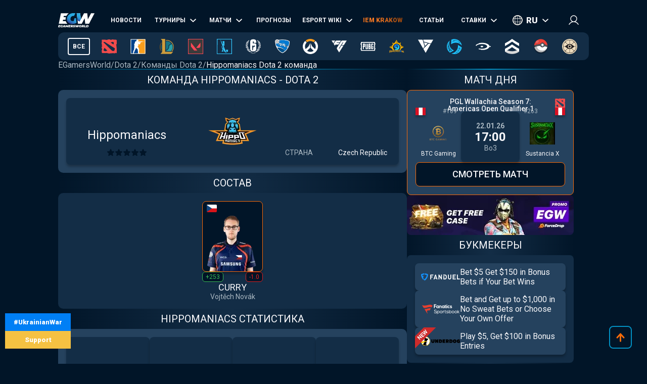

--- FILE ---
content_type: text/html; charset=utf-8
request_url: https://rus.egamersworld.com/dota2/team/hippomaniacs-NydeYiAYr
body_size: 60088
content:
<!DOCTYPE html><html lang="ru"><head><meta charSet="utf-8"/><meta name="viewport" content="width=device-width, initial-scale=1"/><link rel="stylesheet" href="/_next/static/css/710dfe8fca3aa34f.css" data-precedence="next"/><link rel="stylesheet" href="/_next/static/css/0683ec69b134429b.css" data-precedence="next"/><link rel="stylesheet" href="/_next/static/css/873e20024d4c1e33.css" data-precedence="next"/><link rel="stylesheet" href="/_next/static/css/b9854b2117207ce1.css" data-precedence="next"/><link rel="stylesheet" href="/_next/static/css/bc091b49ab004a60.css" data-precedence="next"/><link rel="stylesheet" href="/_next/static/css/9abfdf929b04171b.css" data-precedence="next"/><link rel="stylesheet" href="/_next/static/css/a2476c0c13f72fb9.css" data-precedence="next"/><link rel="stylesheet" href="/_next/static/css/ab6fcee1e5668981.css" data-precedence="next"/><link rel="stylesheet" href="/_next/static/css/28ec80cf8162431e.css" data-precedence="next"/><link rel="stylesheet" href="/_next/static/css/79ad139e13d10985.css" data-precedence="next"/><link rel="preload" as="script" fetchPriority="low" href="/_next/static/chunks/webpack-2078bcdc0e5e4c19.js"/><script src="/_next/static/chunks/fd9d1056-52e9a453568ade2d.js" async="" type="21d7862ba1bdce4e0fa77b4c-text/javascript"></script><script src="/_next/static/chunks/2117-8dd1d73e684b8b98.js" async="" type="21d7862ba1bdce4e0fa77b4c-text/javascript"></script><script src="/_next/static/chunks/main-app-cdb5f20280bb36f2.js" async="" type="21d7862ba1bdce4e0fa77b4c-text/javascript"></script><script src="/_next/static/chunks/app/error-2e2de035e66fce75.js" async="" type="21d7862ba1bdce4e0fa77b4c-text/javascript"></script><script src="/_next/static/chunks/4609-b2741a885eedbc9e.js" async="" type="21d7862ba1bdce4e0fa77b4c-text/javascript"></script><script src="/_next/static/chunks/3281-cb553beae4685e37.js" async="" type="21d7862ba1bdce4e0fa77b4c-text/javascript"></script><script src="/_next/static/chunks/1749-840bf44a6e79feb3.js" async="" type="21d7862ba1bdce4e0fa77b4c-text/javascript"></script><script src="/_next/static/chunks/605-80d14d10b50a01d6.js" async="" type="21d7862ba1bdce4e0fa77b4c-text/javascript"></script><script src="/_next/static/chunks/3276-10121da70f358942.js" async="" type="21d7862ba1bdce4e0fa77b4c-text/javascript"></script><script src="/_next/static/chunks/336-e6cffa80ee18cc08.js" async="" type="21d7862ba1bdce4e0fa77b4c-text/javascript"></script><script src="/_next/static/chunks/1459-6aab6737c2a5c351.js" async="" type="21d7862ba1bdce4e0fa77b4c-text/javascript"></script><script src="/_next/static/chunks/9448-063f638dacc4143a.js" async="" type="21d7862ba1bdce4e0fa77b4c-text/javascript"></script><script src="/_next/static/chunks/9858-cbaabfa55231ac20.js" async="" type="21d7862ba1bdce4e0fa77b4c-text/javascript"></script><script src="/_next/static/chunks/1424-71161fe07190bb35.js" async="" type="21d7862ba1bdce4e0fa77b4c-text/javascript"></script><script src="/_next/static/chunks/1935-1a67a3737afa6d49.js" async="" type="21d7862ba1bdce4e0fa77b4c-text/javascript"></script><script src="/_next/static/chunks/6978-5f2b2612e95efa7a.js" async="" type="21d7862ba1bdce4e0fa77b4c-text/javascript"></script><script src="/_next/static/chunks/app/(site)/layout-3f4deb1f079183c6.js" async="" type="21d7862ba1bdce4e0fa77b4c-text/javascript"></script><script src="/_next/static/chunks/app/(site)/%5BgameSlug%5D/team/%5Bslug%5D/page-ad7bcfd1392eafa8.js" async="" type="21d7862ba1bdce4e0fa77b4c-text/javascript"></script><script src="/_next/static/chunks/2008-e30bc8d14ea725c7.js" async="" type="21d7862ba1bdce4e0fa77b4c-text/javascript"></script><script src="/_next/static/chunks/app/(site)/%5BgameSlug%5D/page-0d34ceed41b9d24a.js" async="" type="21d7862ba1bdce4e0fa77b4c-text/javascript"></script><script src="/_next/static/chunks/4243-f26660e5d1d35c18.js" async="" type="21d7862ba1bdce4e0fa77b4c-text/javascript"></script><script src="/_next/static/chunks/app/(site)/not-found-b878f1252d0b29b6.js" async="" type="21d7862ba1bdce4e0fa77b4c-text/javascript"></script><title>Команда Hippomaniacs Dota 2 - Hippomaniacs Dota 2 Статистика команды, Состав, Матчи и Результаты</title><meta name="description" content=" Hippomaniacs Dota 2 Команда - Hippomaniacs Профессиональная киберспортивная команда Dota 2. Проверьте текущий состав, статистику игроков, историю матчей, результаты и рейтинг. Все о Hippomaniacs в Dota 2"/><link rel="canonical" href="https://rus.egamersworld.com/dota2/team/hippomaniacs-NydeYiAYr"/><link rel="alternate" hrefLang="en" href="https://egamersworld.com/dota2/team/hippomaniacs-NydeYiAYr"/><link rel="alternate" hrefLang="uk" href="https://ua.egamersworld.com/dota2/team/hippomaniacs-NydeYiAYr"/><link rel="alternate" hrefLang="ru" href="https://rus.egamersworld.com/dota2/team/hippomaniacs-NydeYiAYr"/><link rel="alternate" hrefLang="de" href="https://de.egamersworld.com/dota2/team/hippomaniacs-NydeYiAYr"/><link rel="alternate" hrefLang="pt" href="https://pt.egamersworld.com/dota2/team/hippomaniacs-NydeYiAYr"/><link rel="alternate" hrefLang="es" href="https://es.egamersworld.com/dota2/team/hippomaniacs-NydeYiAYr"/><link rel="alternate" hrefLang="pl" href="https://pl.egamersworld.com/dota2/team/hippomaniacs-NydeYiAYr"/><link rel="alternate" hrefLang="fr" href="https://fr.egamersworld.com/dota2/team/hippomaniacs-NydeYiAYr"/><link rel="alternate" hrefLang="tr" href="https://tr.egamersworld.com/dota2/team/hippomaniacs-NydeYiAYr"/><link rel="alternate" hrefLang="fi" href="https://fi.egamersworld.com/dota2/team/hippomaniacs-NydeYiAYr"/><link rel="alternate" hrefLang="da" href="https://da.egamersworld.com/dota2/team/hippomaniacs-NydeYiAYr"/><link rel="alternate" hrefLang="no" href="https://no.egamersworld.com/dota2/team/hippomaniacs-NydeYiAYr"/><link rel="alternate" hrefLang="sv" href="https://sv.egamersworld.com/dota2/team/hippomaniacs-NydeYiAYr"/><link rel="alternate" hrefLang="x-default" href="https://egamersworld.com/dota2/team/hippomaniacs-NydeYiAYr"/><meta property="og:title" content="Команда Hippomaniacs Dota 2 - Hippomaniacs Dota 2 Статистика команды, Состав, Матчи и Результаты"/><meta property="og:description" content=" Hippomaniacs Dota 2 Команда - Hippomaniacs Профессиональная киберспортивная команда Dota 2. Проверьте текущий состав, статистику игроков, историю матчей, результаты и рейтинг. Все о Hippomaniacs в Dota 2"/><meta property="og:url" content="https://rus.egamersworld.com/dota2/team/hippomaniacs-NydeYiAYr"/><meta property="og:site_name" content="EGamersWorld"/><meta property="og:locale" content="en_US"/><meta property="og:image" content="https://rus.egamersworld.com/uploads/game/game-dota-2.jpeg"/><meta property="og:type" content="website"/><meta name="twitter:card" content="summary_large_image"/><meta name="twitter:title" content="Команда Hippomaniacs Dota 2 - Hippomaniacs Dota 2 Статистика команды, Состав, Матчи и Результаты"/><meta name="twitter:description" content=" Hippomaniacs Dota 2 Команда - Hippomaniacs Профессиональная киберспортивная команда Dota 2. Проверьте текущий состав, статистику игроков, историю матчей, результаты и рейтинг. Все о Hippomaniacs в Dota 2"/><meta name="twitter:image" content="https://rus.egamersworld.com/uploads/game/game-dota-2.jpeg"/><link rel="icon" href="/favicon.ico" type="image/x-icon" sizes="48x48"/><meta name="next-size-adjust"/><base href="https://rus.egamersworld.com/"/><script type="21d7862ba1bdce4e0fa77b4c-text/javascript">
                        (function() {
                            try {
                            var fpr = localStorage.getItem('fpr');
                            if (!fpr) {
                                fpr = "" || document.referrer || '';
                                if (fpr) localStorage.setItem('fpr', fpr);
                            }
                            } catch(e) {}
                        })();
                        </script><script src="/_next/static/chunks/polyfills-42372ed130431b0a.js" noModule="" type="21d7862ba1bdce4e0fa77b4c-text/javascript"></script></head><body class="__variable_42f5cd g-FR" cz-shortcut-listen="true"><noscript><iframe height="0" src="https://www.googletagmanager.com/ns.html?id=GTM-MLG6TMS" style="display:none;visibility:hidden" width="0"></iframe></noscript><a class="war_war__DSf4e war_short__z573z" href="https://prytulafoundation.org/en/" id="w_banner" rel="nofollow noopener noreferrer" target="_blank"><span class="war_row__fSEt7">#UkrainianWar<span class="war_shortText__j6VaN">#NoFlyZone #StopRussianAggression #RussiaInvadedUkraine</span></span><span class="war_row__fSEt7">Support <span class="war_shortText__j6VaN">the Armed Forces of Ukraine</span></span></a><main class="styles_wrap__5JM8I"><header class="styles_wrapper__sRAMV" id="header"><nav class="menu_navBlock__Cqw6n"><a class="menu_logo__vMW_V" title="Egamersworld" href="/"><img alt="" title="" loading="lazy" width="72" height="28" decoding="async" data-nimg="1" style="color:transparent" src="https://egamersworld.com/cdn-cgi/image/width=72,quality=75,format=webp/asset/logo.svg"/></a><div class="menu_menu__2rIyH" id="headerMenu"><div class="menuItem_menuItem__XN1dr
          
          "><a class="
                menuItem_item__Q6tnK
                
                
                
                " href="/dota2/news"><span>Новости</span></a></div><div class="menuItem_menuItem__XN1dr
          
          "><a class="
                menuItem_item__Q6tnK
                
                
                menuItem_arrow__hNDZr
                " href="/dota2/events"><span>Турниры</span></a><span class="menuItem_subMenu__zHwzK"><a class="menuItem_item__Q6tnK" href="/dota2/esl-pro-tour-leaderboard">ESL Pro Tour: Таблица лидеров</a></span></div><div class="menuItem_menuItem__XN1dr
          
          "><a class="
                menuItem_item__Q6tnK
                
                
                menuItem_arrow__hNDZr
                " href="/dota2/matches"><span>Матчи</span></a><span class="menuItem_subMenu__zHwzK"><a class="menuItem_item__Q6tnK" href="/dota2/streams">Стримы</a><a class="menuItem_item__Q6tnK" href="/dota2/matches/upcoming-matches">Предстоящие матчи</a><a class="menuItem_item__Q6tnK" href="/dota2/matches/history">История матчей</a></span></div><div class="menuItem_menuItem__XN1dr
          
          "><a class="
                menuItem_item__Q6tnK
                
                
                
                " href="/dota2/tips"><span>Прогнозы</span></a></div><div class="menuItem_menuItem__XN1dr
          
          "><a class="
                menuItem_item__Q6tnK
                
                
                menuItem_arrow__hNDZr
                " href="/dota2/teams"><span>Esport Wiki</span></a><span class="menuItem_subMenu__zHwzK"><a class="menuItem_item__Q6tnK" href="/dota2/teams">Команды</a><a class="menuItem_item__Q6tnK" href="/dota2/players">Игроки</a><a class="menuItem_item__Q6tnK" href="/dota2/teams/ranking/egamersworld">Рейтинг команд EGW</a><a class="menuItem_item__Q6tnK" href="/ranking/pc-games-charts">Рейтинг игр</a><a class="menuItem_item__Q6tnK" href="/gaming/sensitivity-calculators">Калькуляторы чувствительности</a><a class="menuItem_item__Q6tnK" href="/gaming/mouse-sensitivity-converter">Конвертер чувствительности мыши</a><a class="menuItem_item__Q6tnK" href="/pickems">Pick’em</a></span></div><div class="menuItem_menuItem__XN1dr
          
          "><a class="
                menuItem_item__Q6tnK
                
                menuItem_animate__hyeM0
                
                " href="/counterstrike/stier-events/iem-krakow-2026"><span>IEM KRAKOW</span></a></div><div class="menuItem_menuItem__XN1dr
          
          "><a class="
                menuItem_item__Q6tnK
                
                
                
                " href="/blog"><span>Статьи</span></a></div><div class="menuItem_menuItem__XN1dr
          
          "><a class="
                menuItem_item__Q6tnK
                
                
                menuItem_arrow__hNDZr
                " href="/dota2/bets"><span>Ставки</span></a><span class="menuItem_subMenu__zHwzK"><a class="menuItem_item__Q6tnK" href="/bookmakers">Букмекеры</a><a class="menuItem_item__Q6tnK" href="/skin-platforms">Skin betting platforms</a><a class="menuItem_item__Q6tnK" href="/skin-markets">Skin Markets</a><a class="menuItem_item__Q6tnK" href="/casino-games">Игры казино</a><a class="menuItem_item__Q6tnK" href="/dota2/betting/best-dota-2-betting-sites">Сайты для ставок на Dota 2</a></span></div></div><div class="switcher_block__NUcL_"><span class="switcher_item__9pikp">ru</span><div class="switcher_list__uLAwN"><a class="switcher_listItem__iBd6o" href="https://egamersworld.com/dota2/team/hippomaniacs-NydeYiAYr">en</a><a class="switcher_listItem__iBd6o" href="https://ua.egamersworld.com/dota2/team/hippomaniacs-NydeYiAYr">ua</a><a class="switcher_listItem__iBd6o" href="https://de.egamersworld.com/dota2/team/hippomaniacs-NydeYiAYr">de</a><a class="switcher_listItem__iBd6o" href="https://pt.egamersworld.com/dota2/team/hippomaniacs-NydeYiAYr">pt</a><a class="switcher_listItem__iBd6o" href="https://es.egamersworld.com/dota2/team/hippomaniacs-NydeYiAYr">es</a><a class="switcher_listItem__iBd6o" href="https://pl.egamersworld.com/dota2/team/hippomaniacs-NydeYiAYr">pl</a><a class="switcher_listItem__iBd6o" href="https://fr.egamersworld.com/dota2/team/hippomaniacs-NydeYiAYr">fr</a><a class="switcher_listItem__iBd6o" href="https://tr.egamersworld.com/dota2/team/hippomaniacs-NydeYiAYr">tr</a><a class="switcher_listItem__iBd6o" href="https://fi.egamersworld.com/dota2/team/hippomaniacs-NydeYiAYr">fi</a><a class="switcher_listItem__iBd6o" href="https://da.egamersworld.com/dota2/team/hippomaniacs-NydeYiAYr">da</a><a class="switcher_listItem__iBd6o" href="https://no.egamersworld.com/dota2/team/hippomaniacs-NydeYiAYr">no</a><a class="switcher_listItem__iBd6o" href="https://sv.egamersworld.com/dota2/team/hippomaniacs-NydeYiAYr">sv</a></div></div><div class="login_login__puuDN"><div class="login_btn__Xu9zJ"><img alt="" title="" loading="lazy" width="20" height="20" decoding="async" data-nimg="1" style="color:transparent" src="https://egamersworld.com/cdn-cgi/image/width=20,quality=75,format=webp/asset/icons/user.svg"/></div></div><div class="menu_burger__CMh_a "></div></nav><div class="gameMenu_header__axIwl"><a class="gameMenu_home__VprJ0" data-mid="gameMenuItem" id="g_home" href="/">Все</a><div class="gameMenu_gameWrap__6VR41  "><a class="gameMenu_game__EnnNF" data-mid="gameMenuItem" id="g_dota2" href="/dota2"><img alt="" title="" loading="lazy" width="30" height="30" decoding="async" data-nimg="1" style="color:transparent" src="https://egamersworld.com/cdn-cgi/image/width=30,quality=75,format=webp/asset/games/dota2.svg"/></a><div class="gameMenu_subMenu__vZpUX"><div class="menuItem_menuItem__XN1dr
          menuItem_gameMenu__hzkS_
          "><a class="
                menuItem_item__Q6tnK
                
                
                
                " href="/dota2/news"><span>Новости</span></a></div><div class="menuItem_menuItem__XN1dr
          menuItem_gameMenu__hzkS_
          "><a class="
                menuItem_item__Q6tnK
                
                
                menuItem_arrow__hNDZr
                " href="/dota2/events"><span>Турниры</span></a><span class="menuItem_subMenu__zHwzK"><a class="menuItem_item__Q6tnK" href="/dota2/esl-pro-tour-leaderboard">ESL Pro Tour: Таблица лидеров</a></span></div><div class="menuItem_menuItem__XN1dr
          menuItem_gameMenu__hzkS_
          "><a class="
                menuItem_item__Q6tnK
                
                
                menuItem_arrow__hNDZr
                " href="/dota2/matches"><span>Матчи</span></a><span class="menuItem_subMenu__zHwzK"><a class="menuItem_item__Q6tnK" href="/dota2/streams">Стримы</a><a class="menuItem_item__Q6tnK" href="/dota2/matches/upcoming-matches">Предстоящие матчи</a><a class="menuItem_item__Q6tnK" href="/dota2/matches/history">История матчей</a></span></div><div class="menuItem_menuItem__XN1dr
          menuItem_gameMenu__hzkS_
          "><a class="
                menuItem_item__Q6tnK
                
                
                
                " href="/dota2/tips"><span>Прогнозы</span></a></div><div class="menuItem_menuItem__XN1dr
          menuItem_gameMenu__hzkS_
          "><a class="
                menuItem_item__Q6tnK
                
                
                menuItem_arrow__hNDZr
                " href="/dota2/teams"><span>Esport Wiki</span></a><span class="menuItem_subMenu__zHwzK"><a class="menuItem_item__Q6tnK" href="/dota2/teams">Команды</a><a class="menuItem_item__Q6tnK" href="/dota2/players">Игроки</a><a class="menuItem_item__Q6tnK" href="/dota2/teams/ranking/egamersworld">Рейтинг команд EGW</a><a class="menuItem_item__Q6tnK" href="/ranking/pc-games-charts">Рейтинг игр</a><a class="menuItem_item__Q6tnK" href="/gaming/sensitivity-calculators">Калькуляторы чувствительности</a><a class="menuItem_item__Q6tnK" href="/gaming/mouse-sensitivity-converter">Конвертер чувствительности мыши</a><a class="menuItem_item__Q6tnK" href="/pickems">Pick’em</a></span></div><div class="menuItem_menuItem__XN1dr
          menuItem_gameMenu__hzkS_
          "><a class="
                menuItem_item__Q6tnK
                
                
                
                " href="/counterstrike/stier-events/iem-krakow-2026"><span>IEM KRAKOW</span></a></div><div class="menuItem_menuItem__XN1dr
          menuItem_gameMenu__hzkS_
          "><a class="
                menuItem_item__Q6tnK
                
                
                
                " href="/blog"><span>Статьи</span></a></div><div class="menuItem_menuItem__XN1dr
          menuItem_gameMenu__hzkS_
          "><a class="
                menuItem_item__Q6tnK
                
                
                menuItem_arrow__hNDZr
                " href="/dota2/bets"><span>Ставки</span></a><span class="menuItem_subMenu__zHwzK"><a class="menuItem_item__Q6tnK" href="/bookmakers">Букмекеры</a><a class="menuItem_item__Q6tnK" href="/skin-platforms">Skin betting platforms</a><a class="menuItem_item__Q6tnK" href="/skin-markets">Skin Markets</a><a class="menuItem_item__Q6tnK" href="/casino-games">Игры казино</a><a class="menuItem_item__Q6tnK" href="/dota2/betting/best-dota-2-betting-sites">Сайты для ставок на Dota 2</a></span></div></div></div><div class="gameMenu_gameWrap__6VR41  "><a class="gameMenu_game__EnnNF" data-mid="gameMenuItem" id="g_counterstrike" href="/counterstrike"><img alt="" title="" loading="lazy" width="30" height="30" decoding="async" data-nimg="1" style="color:transparent" src="https://egamersworld.com/cdn-cgi/image/width=30,quality=75,format=webp/asset/games/counterstrike.svg"/></a><div class="gameMenu_subMenu__vZpUX"><div class="menuItem_menuItem__XN1dr
          menuItem_gameMenu__hzkS_
          "><a class="
                menuItem_item__Q6tnK
                
                
                
                " href="/counterstrike/news"><span>Новости</span></a></div><div class="menuItem_menuItem__XN1dr
          menuItem_gameMenu__hzkS_
          "><a class="
                menuItem_item__Q6tnK
                
                
                menuItem_arrow__hNDZr
                " href="/counterstrike/events"><span>Турниры</span></a><span class="menuItem_subMenu__zHwzK"><a class="menuItem_item__Q6tnK" href="/counterstrike/teams/ranking/esl">ESL World Ranked</a><a class="menuItem_item__Q6tnK" href="/counterstrike/teams/ranking/blast-premier-2024">BLAST Premier World Leaderboard 2024</a><a class="menuItem_item__Q6tnK" href="/counterstrike/teams/ranking/valve">Рейтинги VALVE</a><a class="menuItem_item__Q6tnK" href="/counterstrike/events/tag/majors">Расписание крупных турниров</a></span></div><div class="menuItem_menuItem__XN1dr
          menuItem_gameMenu__hzkS_
          "><a class="
                menuItem_item__Q6tnK
                
                
                menuItem_arrow__hNDZr
                " href="/counterstrike/matches"><span>Матчи</span></a><span class="menuItem_subMenu__zHwzK"><a class="menuItem_item__Q6tnK" href="/counterstrike/streams">Стримы</a><a class="menuItem_item__Q6tnK" href="/counterstrike/matches/upcoming-matches">Предстоящие матчи</a><a class="menuItem_item__Q6tnK" href="/counterstrike/matches/history">История матчей</a></span></div><div class="menuItem_menuItem__XN1dr
          menuItem_gameMenu__hzkS_
          "><a class="
                menuItem_item__Q6tnK
                
                
                
                " href="/counterstrike/tips"><span>Прогнозы</span></a></div><div class="menuItem_menuItem__XN1dr
          menuItem_gameMenu__hzkS_
          "><a class="
                menuItem_item__Q6tnK
                
                
                menuItem_arrow__hNDZr
                " href="/counterstrike/teams"><span>Esport Wiki</span></a><span class="menuItem_subMenu__zHwzK"><a class="menuItem_item__Q6tnK" href="/counterstrike/teams">Команды</a><a class="menuItem_item__Q6tnK" href="/counterstrike/players">Игроки</a><a class="menuItem_item__Q6tnK" href="/counterstrike/teams/ranking/egamersworld">Рейтинг команд EGW</a><a class="menuItem_item__Q6tnK" href="/counterstrike/teams/ranking/hltv">HLTV рейтинг</a><a class="menuItem_item__Q6tnK" href="/ranking/pc-games-charts">Рейтинг игр</a><a class="menuItem_item__Q6tnK" href="/gaming/sensitivity-calculators">Калькуляторы чувствительности</a><a class="menuItem_item__Q6tnK" href="/gaming/mouse-sensitivity-converter">Конвертер чувствительности мыши</a><a class="menuItem_item__Q6tnK" href="/pickems">Pick’em</a></span></div><div class="menuItem_menuItem__XN1dr
          menuItem_gameMenu__hzkS_
          "><a class="
                menuItem_item__Q6tnK
                
                
                
                " href="/counterstrike/stier-events/iem-krakow-2026"><span>IEM KRAKOW</span></a></div><div class="menuItem_menuItem__XN1dr
          menuItem_gameMenu__hzkS_
          "><a class="
                menuItem_item__Q6tnK
                
                
                
                " href="/blog"><span>Статьи</span></a></div><div class="menuItem_menuItem__XN1dr
          menuItem_gameMenu__hzkS_
          "><a class="
                menuItem_item__Q6tnK
                
                
                menuItem_arrow__hNDZr
                " href="/counterstrike/bets"><span>Ставки</span></a><span class="menuItem_subMenu__zHwzK"><a class="menuItem_item__Q6tnK" href="/bookmakers">Букмекеры</a><a class="menuItem_item__Q6tnK" href="/skin-platforms">Skin betting platforms</a><a class="menuItem_item__Q6tnK" href="/skin-markets">Skin Markets</a><a class="menuItem_item__Q6tnK" href="/casino-games">Игры казино</a><a class="menuItem_item__Q6tnK" href="/counterstrike/betting/csgo-betting-sites">Сайты для ставок на CS:GO</a><a class="menuItem_item__Q6tnK" href="/counterstrike/betting/csgo-gambling-sites">Сайты для азартных игр CSGO</a><a class="menuItem_item__Q6tnK" href="/counterstrike/betting/best-cs-2-trading-sites">CSGO Trading Sites</a><a class="menuItem_item__Q6tnK" href="/counterstrike/betting/csgo-case-opening-sites">Объекты, открытые в рамках проекта CS2</a><a class="menuItem_item__Q6tnK" href="/counterstrike/betting/cs2-coinflip-sites">Сайты CS2 Coinflip</a><a class="menuItem_item__Q6tnK" href="/counterstrike/betting/csgo-case-battle-sites">Сайты для кейс-боев CSGO</a></span></div></div></div><div class="gameMenu_gameWrap__6VR41  "><a class="gameMenu_game__EnnNF" data-mid="gameMenuItem" id="g_lol" href="/lol"><img alt="" title="" loading="lazy" width="30" height="30" decoding="async" data-nimg="1" style="color:transparent" src="https://egamersworld.com/cdn-cgi/image/width=30,quality=75,format=webp/asset/games/lol.svg"/></a><div class="gameMenu_subMenu__vZpUX"><div class="menuItem_menuItem__XN1dr
          menuItem_gameMenu__hzkS_
          "><a class="
                menuItem_item__Q6tnK
                
                
                
                " href="/lol/news"><span>Новости</span></a></div><div class="menuItem_menuItem__XN1dr
          menuItem_gameMenu__hzkS_
          "><a class="
                menuItem_item__Q6tnK
                
                
                
                " href="/lol/events"><span>Турниры</span></a></div><div class="menuItem_menuItem__XN1dr
          menuItem_gameMenu__hzkS_
          "><a class="
                menuItem_item__Q6tnK
                
                
                menuItem_arrow__hNDZr
                " href="/lol/matches"><span>Матчи</span></a><span class="menuItem_subMenu__zHwzK"><a class="menuItem_item__Q6tnK" href="/lol/streams">Стримы</a><a class="menuItem_item__Q6tnK" href="/lol/matches/upcoming-matches">Предстоящие матчи</a><a class="menuItem_item__Q6tnK" href="/lol/matches/history">История матчей</a></span></div><div class="menuItem_menuItem__XN1dr
          menuItem_gameMenu__hzkS_
          "><a class="
                menuItem_item__Q6tnK
                
                
                
                " href="/lol/tips"><span>Прогнозы</span></a></div><div class="menuItem_menuItem__XN1dr
          menuItem_gameMenu__hzkS_
          "><a class="
                menuItem_item__Q6tnK
                
                
                menuItem_arrow__hNDZr
                " href="/lol/teams"><span>Esport Wiki</span></a><span class="menuItem_subMenu__zHwzK"><a class="menuItem_item__Q6tnK" href="/lol/teams">Команды</a><a class="menuItem_item__Q6tnK" href="/lol/players">Игроки</a><a class="menuItem_item__Q6tnK" href="/lol/teams/ranking/egamersworld">Рейтинг команд EGW</a><a class="menuItem_item__Q6tnK" href="/ranking/pc-games-charts">Рейтинг игр</a><a class="menuItem_item__Q6tnK" href="/gaming/sensitivity-calculators">Калькуляторы чувствительности</a><a class="menuItem_item__Q6tnK" href="/gaming/mouse-sensitivity-converter">Конвертер чувствительности мыши</a><a class="menuItem_item__Q6tnK" href="/pickems">Pick’em</a></span></div><div class="menuItem_menuItem__XN1dr
          menuItem_gameMenu__hzkS_
          "><a class="
                menuItem_item__Q6tnK
                
                
                
                " href="/counterstrike/stier-events/iem-krakow-2026"><span>IEM KRAKOW</span></a></div><div class="menuItem_menuItem__XN1dr
          menuItem_gameMenu__hzkS_
          "><a class="
                menuItem_item__Q6tnK
                
                
                
                " href="/blog"><span>Статьи</span></a></div><div class="menuItem_menuItem__XN1dr
          menuItem_gameMenu__hzkS_
          "><a class="
                menuItem_item__Q6tnK
                
                
                menuItem_arrow__hNDZr
                " href="/lol/bets"><span>Ставки</span></a><span class="menuItem_subMenu__zHwzK"><a class="menuItem_item__Q6tnK" href="/bookmakers">Букмекеры</a><a class="menuItem_item__Q6tnK" href="/skin-platforms">Skin betting platforms</a><a class="menuItem_item__Q6tnK" href="/skin-markets">Skin Markets</a><a class="menuItem_item__Q6tnK" href="/casino-games">Игры казино</a><a class="menuItem_item__Q6tnK" href="/lol/betting/league-of-legends-betting-sites">Сайты для ставок на League of Legends</a></span></div></div></div><div class="gameMenu_gameWrap__6VR41  "><a class="gameMenu_game__EnnNF" data-mid="gameMenuItem" id="g_valorant" href="/valorant"><img alt="" title="" loading="lazy" width="30" height="30" decoding="async" data-nimg="1" style="color:transparent" src="https://egamersworld.com/cdn-cgi/image/width=30,quality=75,format=webp/asset/games/valorant.svg"/></a><div class="gameMenu_subMenu__vZpUX"><div class="menuItem_menuItem__XN1dr
          menuItem_gameMenu__hzkS_
          "><a class="
                menuItem_item__Q6tnK
                
                
                
                " href="/valorant/news"><span>Новости</span></a></div><div class="menuItem_menuItem__XN1dr
          menuItem_gameMenu__hzkS_
          "><a class="
                menuItem_item__Q6tnK
                
                
                menuItem_arrow__hNDZr
                " href="/valorant/events"><span>Турниры</span></a><span class="menuItem_subMenu__zHwzK"><a class="menuItem_item__Q6tnK" href="/valorant/vct-championship-points">Очки чемпионата VCT</a></span></div><div class="menuItem_menuItem__XN1dr
          menuItem_gameMenu__hzkS_
          "><a class="
                menuItem_item__Q6tnK
                
                
                menuItem_arrow__hNDZr
                " href="/valorant/matches"><span>Матчи</span></a><span class="menuItem_subMenu__zHwzK"><a class="menuItem_item__Q6tnK" href="/valorant/streams">Стримы</a><a class="menuItem_item__Q6tnK" href="/valorant/matches/upcoming-matches">Предстоящие матчи</a><a class="menuItem_item__Q6tnK" href="/valorant/matches/history">История матчей</a></span></div><div class="menuItem_menuItem__XN1dr
          menuItem_gameMenu__hzkS_
          "><a class="
                menuItem_item__Q6tnK
                
                
                
                " href="/valorant/tips"><span>Прогнозы</span></a></div><div class="menuItem_menuItem__XN1dr
          menuItem_gameMenu__hzkS_
          "><a class="
                menuItem_item__Q6tnK
                
                
                menuItem_arrow__hNDZr
                " href="/valorant/teams"><span>Esport Wiki</span></a><span class="menuItem_subMenu__zHwzK"><a class="menuItem_item__Q6tnK" href="/valorant/teams">Команды</a><a class="menuItem_item__Q6tnK" href="/valorant/players">Игроки</a><a class="menuItem_item__Q6tnK" href="/ranking/pc-games-charts">Рейтинг игр</a><a class="menuItem_item__Q6tnK" href="/gaming/sensitivity-calculators">Калькуляторы чувствительности</a><a class="menuItem_item__Q6tnK" href="/gaming/mouse-sensitivity-converter">Конвертер чувствительности мыши</a><a class="menuItem_item__Q6tnK" href="/pickems">Pick’em</a></span></div><div class="menuItem_menuItem__XN1dr
          menuItem_gameMenu__hzkS_
          "><a class="
                menuItem_item__Q6tnK
                
                
                
                " href="/counterstrike/stier-events/iem-krakow-2026"><span>IEM KRAKOW</span></a></div><div class="menuItem_menuItem__XN1dr
          menuItem_gameMenu__hzkS_
          "><a class="
                menuItem_item__Q6tnK
                
                
                
                " href="/blog"><span>Статьи</span></a></div><div class="menuItem_menuItem__XN1dr
          menuItem_gameMenu__hzkS_
          "><a class="
                menuItem_item__Q6tnK
                
                
                menuItem_arrow__hNDZr
                " href="/valorant/bets"><span>Ставки</span></a><span class="menuItem_subMenu__zHwzK"><a class="menuItem_item__Q6tnK" href="/bookmakers">Букмекеры</a><a class="menuItem_item__Q6tnK" href="/skin-platforms">Skin betting platforms</a><a class="menuItem_item__Q6tnK" href="/skin-markets">Skin Markets</a><a class="menuItem_item__Q6tnK" href="/casino-games">Игры казино</a><a class="menuItem_item__Q6tnK" href="/valorant/betting/best-valorant-betting-sites">Валоритные букмекерские сайты</a></span></div></div></div><div class="gameMenu_gameWrap__6VR41  "><a class="gameMenu_game__EnnNF" data-mid="gameMenuItem" id="g_wildrift" href="/wildrift"><img alt="" title="" loading="lazy" width="30" height="30" decoding="async" data-nimg="1" style="color:transparent" src="https://egamersworld.com/cdn-cgi/image/width=30,quality=75,format=webp/asset/games/wildrift.svg"/></a><div class="gameMenu_subMenu__vZpUX"><div class="menuItem_menuItem__XN1dr
          menuItem_gameMenu__hzkS_
          "><a class="
                menuItem_item__Q6tnK
                
                
                
                " href="/wildrift/news"><span>Новости</span></a></div><div class="menuItem_menuItem__XN1dr
          menuItem_gameMenu__hzkS_
          "><a class="
                menuItem_item__Q6tnK
                
                
                
                " href="/wildrift/events"><span>Турниры</span></a></div><div class="menuItem_menuItem__XN1dr
          menuItem_gameMenu__hzkS_
          "><a class="
                menuItem_item__Q6tnK
                
                
                menuItem_arrow__hNDZr
                " href="/wildrift/matches"><span>Матчи</span></a><span class="menuItem_subMenu__zHwzK"><a class="menuItem_item__Q6tnK" href="/wildrift/streams">Стримы</a><a class="menuItem_item__Q6tnK" href="/wildrift/matches/upcoming-matches">Предстоящие матчи</a><a class="menuItem_item__Q6tnK" href="/wildrift/matches/history">История матчей</a></span></div><div class="menuItem_menuItem__XN1dr
          menuItem_gameMenu__hzkS_
          "><a class="
                menuItem_item__Q6tnK
                
                
                
                " href="/wildrift/tips"><span>Прогнозы</span></a></div><div class="menuItem_menuItem__XN1dr
          menuItem_gameMenu__hzkS_
          "><a class="
                menuItem_item__Q6tnK
                
                
                menuItem_arrow__hNDZr
                " href="/wildrift/teams"><span>Esport Wiki</span></a><span class="menuItem_subMenu__zHwzK"><a class="menuItem_item__Q6tnK" href="/wildrift/teams">Команды</a><a class="menuItem_item__Q6tnK" href="/wildrift/players">Игроки</a><a class="menuItem_item__Q6tnK" href="/ranking/pc-games-charts">Рейтинг игр</a><a class="menuItem_item__Q6tnK" href="/gaming/sensitivity-calculators">Калькуляторы чувствительности</a><a class="menuItem_item__Q6tnK" href="/gaming/mouse-sensitivity-converter">Конвертер чувствительности мыши</a><a class="menuItem_item__Q6tnK" href="/pickems">Pick’em</a></span></div><div class="menuItem_menuItem__XN1dr
          menuItem_gameMenu__hzkS_
          "><a class="
                menuItem_item__Q6tnK
                
                
                
                " href="/counterstrike/stier-events/iem-krakow-2026"><span>IEM KRAKOW</span></a></div><div class="menuItem_menuItem__XN1dr
          menuItem_gameMenu__hzkS_
          "><a class="
                menuItem_item__Q6tnK
                
                
                
                " href="/blog"><span>Статьи</span></a></div><div class="menuItem_menuItem__XN1dr
          menuItem_gameMenu__hzkS_
          "><a class="
                menuItem_item__Q6tnK
                
                
                menuItem_arrow__hNDZr
                " href="/wildrift/bets"><span>Ставки</span></a><span class="menuItem_subMenu__zHwzK"><a class="menuItem_item__Q6tnK" href="/bookmakers">Букмекеры</a><a class="menuItem_item__Q6tnK" href="/skin-platforms">Skin betting platforms</a><a class="menuItem_item__Q6tnK" href="/skin-markets">Skin Markets</a><a class="menuItem_item__Q6tnK" href="/casino-games">Игры казино</a></span></div></div></div><div class="gameMenu_gameWrap__6VR41  "><a class="gameMenu_game__EnnNF" data-mid="gameMenuItem" id="g_rainbowsix" href="/rainbowsix"><img alt="" title="" loading="lazy" width="30" height="30" decoding="async" data-nimg="1" style="color:transparent" src="https://egamersworld.com/cdn-cgi/image/width=30,quality=75,format=webp/asset/games/rainbowsix.svg"/></a><div class="gameMenu_subMenu__vZpUX"><div class="menuItem_menuItem__XN1dr
          menuItem_gameMenu__hzkS_
          "><a class="
                menuItem_item__Q6tnK
                
                
                
                " href="/rainbowsix/news"><span>Новости</span></a></div><div class="menuItem_menuItem__XN1dr
          menuItem_gameMenu__hzkS_
          "><a class="
                menuItem_item__Q6tnK
                
                
                menuItem_arrow__hNDZr
                " href="/rainbowsix/events"><span>Турниры</span></a><span class="menuItem_subMenu__zHwzK"><a class="menuItem_item__Q6tnK" href="/rainbowsix/event/six-invitational-2026-Bh_oW-cl0">Six Invitational 2026</a></span></div><div class="menuItem_menuItem__XN1dr
          menuItem_gameMenu__hzkS_
          "><a class="
                menuItem_item__Q6tnK
                
                
                menuItem_arrow__hNDZr
                " href="/rainbowsix/matches"><span>Матчи</span></a><span class="menuItem_subMenu__zHwzK"><a class="menuItem_item__Q6tnK" href="/rainbowsix/streams">Стримы</a><a class="menuItem_item__Q6tnK" href="/rainbowsix/matches/upcoming-matches">Предстоящие матчи</a><a class="menuItem_item__Q6tnK" href="/rainbowsix/matches/history">История матчей</a></span></div><div class="menuItem_menuItem__XN1dr
          menuItem_gameMenu__hzkS_
          "><a class="
                menuItem_item__Q6tnK
                
                
                
                " href="/rainbowsix/tips"><span>Прогнозы</span></a></div><div class="menuItem_menuItem__XN1dr
          menuItem_gameMenu__hzkS_
          "><a class="
                menuItem_item__Q6tnK
                
                
                menuItem_arrow__hNDZr
                " href="/rainbowsix/teams"><span>Esport Wiki</span></a><span class="menuItem_subMenu__zHwzK"><a class="menuItem_item__Q6tnK" href="/rainbowsix/teams">Команды</a><a class="menuItem_item__Q6tnK" href="/rainbowsix/players">Игроки</a><a class="menuItem_item__Q6tnK" href="/ranking/pc-games-charts">Рейтинг игр</a><a class="menuItem_item__Q6tnK" href="/gaming/sensitivity-calculators">Калькуляторы чувствительности</a><a class="menuItem_item__Q6tnK" href="/gaming/mouse-sensitivity-converter">Конвертер чувствительности мыши</a><a class="menuItem_item__Q6tnK" href="/pickems">Pick’em</a></span></div><div class="menuItem_menuItem__XN1dr
          menuItem_gameMenu__hzkS_
          "><a class="
                menuItem_item__Q6tnK
                
                
                
                " href="/counterstrike/stier-events/iem-krakow-2026"><span>IEM KRAKOW</span></a></div><div class="menuItem_menuItem__XN1dr
          menuItem_gameMenu__hzkS_
          "><a class="
                menuItem_item__Q6tnK
                
                
                
                " href="/blog"><span>Статьи</span></a></div><div class="menuItem_menuItem__XN1dr
          menuItem_gameMenu__hzkS_
          "><a class="
                menuItem_item__Q6tnK
                
                
                menuItem_arrow__hNDZr
                " href="/rainbowsix/bets"><span>Ставки</span></a><span class="menuItem_subMenu__zHwzK"><a class="menuItem_item__Q6tnK" href="/bookmakers">Букмекеры</a><a class="menuItem_item__Q6tnK" href="/skin-platforms">Skin betting platforms</a><a class="menuItem_item__Q6tnK" href="/skin-markets">Skin Markets</a><a class="menuItem_item__Q6tnK" href="/casino-games">Игры казино</a></span></div></div></div><div class="gameMenu_gameWrap__6VR41  "><a class="gameMenu_game__EnnNF" data-mid="gameMenuItem" id="g_rocketleague" href="/rocketleague"><img alt="" title="" loading="lazy" width="30" height="30" decoding="async" data-nimg="1" style="color:transparent" src="https://egamersworld.com/cdn-cgi/image/width=30,quality=75,format=webp/asset/games/rocketleague.svg"/></a><div class="gameMenu_subMenu__vZpUX"><div class="menuItem_menuItem__XN1dr
          menuItem_gameMenu__hzkS_
          "><a class="
                menuItem_item__Q6tnK
                
                
                
                " href="/rocketleague/news"><span>Новости</span></a></div><div class="menuItem_menuItem__XN1dr
          menuItem_gameMenu__hzkS_
          "><a class="
                menuItem_item__Q6tnK
                
                
                
                " href="/rocketleague/events"><span>Турниры</span></a></div><div class="menuItem_menuItem__XN1dr
          menuItem_gameMenu__hzkS_
          "><a class="
                menuItem_item__Q6tnK
                
                
                menuItem_arrow__hNDZr
                " href="/rocketleague/matches"><span>Матчи</span></a><span class="menuItem_subMenu__zHwzK"><a class="menuItem_item__Q6tnK" href="/rocketleague/streams">Стримы</a><a class="menuItem_item__Q6tnK" href="/rocketleague/matches/upcoming-matches">Предстоящие матчи</a><a class="menuItem_item__Q6tnK" href="/rocketleague/matches/history">История матчей</a></span></div><div class="menuItem_menuItem__XN1dr
          menuItem_gameMenu__hzkS_
          "><a class="
                menuItem_item__Q6tnK
                
                
                
                " href="/rocketleague/tips"><span>Прогнозы</span></a></div><div class="menuItem_menuItem__XN1dr
          menuItem_gameMenu__hzkS_
          "><a class="
                menuItem_item__Q6tnK
                
                
                menuItem_arrow__hNDZr
                " href="/rocketleague/teams"><span>Esport Wiki</span></a><span class="menuItem_subMenu__zHwzK"><a class="menuItem_item__Q6tnK" href="/rocketleague/teams">Команды</a><a class="menuItem_item__Q6tnK" href="/rocketleague/players">Игроки</a><a class="menuItem_item__Q6tnK" href="/ranking/pc-games-charts">Рейтинг игр</a><a class="menuItem_item__Q6tnK" href="/gaming/sensitivity-calculators">Калькуляторы чувствительности</a><a class="menuItem_item__Q6tnK" href="/gaming/mouse-sensitivity-converter">Конвертер чувствительности мыши</a><a class="menuItem_item__Q6tnK" href="/pickems">Pick’em</a></span></div><div class="menuItem_menuItem__XN1dr
          menuItem_gameMenu__hzkS_
          "><a class="
                menuItem_item__Q6tnK
                
                
                
                " href="/counterstrike/stier-events/iem-krakow-2026"><span>IEM KRAKOW</span></a></div><div class="menuItem_menuItem__XN1dr
          menuItem_gameMenu__hzkS_
          "><a class="
                menuItem_item__Q6tnK
                
                
                
                " href="/blog"><span>Статьи</span></a></div><div class="menuItem_menuItem__XN1dr
          menuItem_gameMenu__hzkS_
          "><a class="
                menuItem_item__Q6tnK
                
                
                menuItem_arrow__hNDZr
                " href="/rocketleague/bets"><span>Ставки</span></a><span class="menuItem_subMenu__zHwzK"><a class="menuItem_item__Q6tnK" href="/bookmakers">Букмекеры</a><a class="menuItem_item__Q6tnK" href="/skin-platforms">Skin betting platforms</a><a class="menuItem_item__Q6tnK" href="/skin-markets">Skin Markets</a><a class="menuItem_item__Q6tnK" href="/casino-games">Игры казино</a></span></div></div></div><div class="gameMenu_gameWrap__6VR41  "><a class="gameMenu_game__EnnNF" data-mid="gameMenuItem" id="g_overwatch" href="/overwatch"><img alt="" title="" loading="lazy" width="30" height="30" decoding="async" data-nimg="1" style="color:transparent" src="https://egamersworld.com/cdn-cgi/image/width=30,quality=75,format=webp/asset/games/overwatch.svg"/></a><div class="gameMenu_subMenu__vZpUX"><div class="menuItem_menuItem__XN1dr
          menuItem_gameMenu__hzkS_
          "><a class="
                menuItem_item__Q6tnK
                
                
                
                " href="/overwatch/news"><span>Новости</span></a></div><div class="menuItem_menuItem__XN1dr
          menuItem_gameMenu__hzkS_
          "><a class="
                menuItem_item__Q6tnK
                
                
                
                " href="/overwatch/events"><span>Турниры</span></a></div><div class="menuItem_menuItem__XN1dr
          menuItem_gameMenu__hzkS_
          "><a class="
                menuItem_item__Q6tnK
                
                
                menuItem_arrow__hNDZr
                " href="/overwatch/matches"><span>Матчи</span></a><span class="menuItem_subMenu__zHwzK"><a class="menuItem_item__Q6tnK" href="/overwatch/streams">Стримы</a><a class="menuItem_item__Q6tnK" href="/overwatch/matches/upcoming-matches">Предстоящие матчи</a><a class="menuItem_item__Q6tnK" href="/overwatch/matches/history">История матчей</a></span></div><div class="menuItem_menuItem__XN1dr
          menuItem_gameMenu__hzkS_
          "><a class="
                menuItem_item__Q6tnK
                
                
                
                " href="/overwatch/tips"><span>Прогнозы</span></a></div><div class="menuItem_menuItem__XN1dr
          menuItem_gameMenu__hzkS_
          "><a class="
                menuItem_item__Q6tnK
                
                
                menuItem_arrow__hNDZr
                " href="/overwatch/teams"><span>Esport Wiki</span></a><span class="menuItem_subMenu__zHwzK"><a class="menuItem_item__Q6tnK" href="/overwatch/teams">Команды</a><a class="menuItem_item__Q6tnK" href="/overwatch/players">Игроки</a><a class="menuItem_item__Q6tnK" href="/ranking/pc-games-charts">Рейтинг игр</a><a class="menuItem_item__Q6tnK" href="/gaming/sensitivity-calculators">Калькуляторы чувствительности</a><a class="menuItem_item__Q6tnK" href="/gaming/mouse-sensitivity-converter">Конвертер чувствительности мыши</a><a class="menuItem_item__Q6tnK" href="/pickems">Pick’em</a></span></div><div class="menuItem_menuItem__XN1dr
          menuItem_gameMenu__hzkS_
          "><a class="
                menuItem_item__Q6tnK
                
                
                
                " href="/counterstrike/stier-events/iem-krakow-2026"><span>IEM KRAKOW</span></a></div><div class="menuItem_menuItem__XN1dr
          menuItem_gameMenu__hzkS_
          "><a class="
                menuItem_item__Q6tnK
                
                
                
                " href="/blog"><span>Статьи</span></a></div><div class="menuItem_menuItem__XN1dr
          menuItem_gameMenu__hzkS_
          "><a class="
                menuItem_item__Q6tnK
                
                
                menuItem_arrow__hNDZr
                " href="/overwatch/bets"><span>Ставки</span></a><span class="menuItem_subMenu__zHwzK"><a class="menuItem_item__Q6tnK" href="/bookmakers">Букмекеры</a><a class="menuItem_item__Q6tnK" href="/skin-platforms">Skin betting platforms</a><a class="menuItem_item__Q6tnK" href="/skin-markets">Skin Markets</a><a class="menuItem_item__Q6tnK" href="/casino-games">Игры казино</a></span></div></div></div><div class="gameMenu_gameWrap__6VR41  "><a class="gameMenu_game__EnnNF" data-mid="gameMenuItem" id="g_fifa" href="/fifa"><img alt="" title="" loading="lazy" width="30" height="30" decoding="async" data-nimg="1" style="color:transparent" src="https://egamersworld.com/cdn-cgi/image/width=30,quality=75,format=webp/asset/games/fifa.svg"/></a><div class="gameMenu_subMenu__vZpUX"><div class="menuItem_menuItem__XN1dr
          menuItem_gameMenu__hzkS_
          "><a class="
                menuItem_item__Q6tnK
                
                
                
                " href="/fifa/news"><span>Новости</span></a></div><div class="menuItem_menuItem__XN1dr
          menuItem_gameMenu__hzkS_
          "><a class="
                menuItem_item__Q6tnK
                
                
                
                " href="/fifa/events"><span>Турниры</span></a></div><div class="menuItem_menuItem__XN1dr
          menuItem_gameMenu__hzkS_
          "><a class="
                menuItem_item__Q6tnK
                
                
                menuItem_arrow__hNDZr
                " href="/fifa/matches"><span>Матчи</span></a><span class="menuItem_subMenu__zHwzK"><a class="menuItem_item__Q6tnK" href="/fifa/streams">Стримы</a><a class="menuItem_item__Q6tnK" href="/fifa/matches/upcoming-matches">Предстоящие матчи</a><a class="menuItem_item__Q6tnK" href="/fifa/matches/history">История матчей</a></span></div><div class="menuItem_menuItem__XN1dr
          menuItem_gameMenu__hzkS_
          "><a class="
                menuItem_item__Q6tnK
                
                
                
                " href="/fifa/tips"><span>Прогнозы</span></a></div><div class="menuItem_menuItem__XN1dr
          menuItem_gameMenu__hzkS_
          "><a class="
                menuItem_item__Q6tnK
                
                
                menuItem_arrow__hNDZr
                " href="/fifa/teams"><span>Esport Wiki</span></a><span class="menuItem_subMenu__zHwzK"><a class="menuItem_item__Q6tnK" href="/fifa/teams">Команды</a><a class="menuItem_item__Q6tnK" href="/fifa/players">Игроки</a><a class="menuItem_item__Q6tnK" href="/ranking/pc-games-charts">Рейтинг игр</a><a class="menuItem_item__Q6tnK" href="/gaming/sensitivity-calculators">Калькуляторы чувствительности</a><a class="menuItem_item__Q6tnK" href="/gaming/mouse-sensitivity-converter">Конвертер чувствительности мыши</a><a class="menuItem_item__Q6tnK" href="/pickems">Pick’em</a></span></div><div class="menuItem_menuItem__XN1dr
          menuItem_gameMenu__hzkS_
          "><a class="
                menuItem_item__Q6tnK
                
                
                
                " href="/counterstrike/stier-events/iem-krakow-2026"><span>IEM KRAKOW</span></a></div><div class="menuItem_menuItem__XN1dr
          menuItem_gameMenu__hzkS_
          "><a class="
                menuItem_item__Q6tnK
                
                
                
                " href="/blog"><span>Статьи</span></a></div><div class="menuItem_menuItem__XN1dr
          menuItem_gameMenu__hzkS_
          "><a class="
                menuItem_item__Q6tnK
                
                
                menuItem_arrow__hNDZr
                " href="/fifa/bets"><span>Ставки</span></a><span class="menuItem_subMenu__zHwzK"><a class="menuItem_item__Q6tnK" href="/bookmakers">Букмекеры</a><a class="menuItem_item__Q6tnK" href="/skin-platforms">Skin betting platforms</a><a class="menuItem_item__Q6tnK" href="/skin-markets">Skin Markets</a><a class="menuItem_item__Q6tnK" href="/casino-games">Игры казино</a></span></div></div></div><div class="gameMenu_gameWrap__6VR41  "><a class="gameMenu_game__EnnNF" data-mid="gameMenuItem" id="g_pubg" href="/pubg"><img alt="" title="" loading="lazy" width="30" height="30" decoding="async" data-nimg="1" style="color:transparent" src="https://egamersworld.com/cdn-cgi/image/width=30,quality=75,format=webp/asset/games/pubg.svg"/></a><div class="gameMenu_subMenu__vZpUX"><div class="menuItem_menuItem__XN1dr
          menuItem_gameMenu__hzkS_
          "><a class="
                menuItem_item__Q6tnK
                
                
                
                " href="/pubg/news"><span>Новости</span></a></div><div class="menuItem_menuItem__XN1dr
          menuItem_gameMenu__hzkS_
          "><a class="
                menuItem_item__Q6tnK
                
                
                
                " href="/pubg/events"><span>Турниры</span></a></div><div class="menuItem_menuItem__XN1dr
          menuItem_gameMenu__hzkS_
          "><a class="
                menuItem_item__Q6tnK
                
                
                
                " href="/pubg/tips"><span>Прогнозы</span></a></div><div class="menuItem_menuItem__XN1dr
          menuItem_gameMenu__hzkS_
          "><a class="
                menuItem_item__Q6tnK
                
                
                menuItem_arrow__hNDZr
                " href="/pubg/teams"><span>Esport Wiki</span></a><span class="menuItem_subMenu__zHwzK"><a class="menuItem_item__Q6tnK" href="/pubg/teams">Команды</a><a class="menuItem_item__Q6tnK" href="/pubg/players">Игроки</a><a class="menuItem_item__Q6tnK" href="/ranking/pc-games-charts">Рейтинг игр</a><a class="menuItem_item__Q6tnK" href="/gaming/sensitivity-calculators">Калькуляторы чувствительности</a><a class="menuItem_item__Q6tnK" href="/gaming/mouse-sensitivity-converter">Конвертер чувствительности мыши</a><a class="menuItem_item__Q6tnK" href="/pickems">Pick’em</a></span></div><div class="menuItem_menuItem__XN1dr
          menuItem_gameMenu__hzkS_
          "><a class="
                menuItem_item__Q6tnK
                
                
                
                " href="/counterstrike/stier-events/iem-krakow-2026"><span>IEM KRAKOW</span></a></div><div class="menuItem_menuItem__XN1dr
          menuItem_gameMenu__hzkS_
          "><a class="
                menuItem_item__Q6tnK
                
                
                
                " href="/blog"><span>Статьи</span></a></div><div class="menuItem_menuItem__XN1dr
          menuItem_gameMenu__hzkS_
          "><a class="
                menuItem_item__Q6tnK
                
                
                menuItem_arrow__hNDZr
                " href="/pubg/bets"><span>Ставки</span></a><span class="menuItem_subMenu__zHwzK"><a class="menuItem_item__Q6tnK" href="/bookmakers">Букмекеры</a><a class="menuItem_item__Q6tnK" href="/skin-platforms">Skin betting platforms</a><a class="menuItem_item__Q6tnK" href="/skin-markets">Skin Markets</a><a class="menuItem_item__Q6tnK" href="/casino-games">Игры казино</a></span></div></div></div><div class="gameMenu_gameWrap__6VR41  gameMenu_isLast__d9qSD"><a class="gameMenu_game__EnnNF" data-mid="gameMenuItem" id="g_hearthstone" href="/hearthstone"><img alt="" title="" loading="lazy" width="30" height="30" decoding="async" data-nimg="1" style="color:transparent" src="https://egamersworld.com/cdn-cgi/image/width=30,quality=75,format=webp/asset/games/hearthstone.svg"/></a><div class="gameMenu_subMenu__vZpUX"><div class="menuItem_menuItem__XN1dr
          menuItem_gameMenu__hzkS_
          menuItem_isLast__14cC9"><a class="
                menuItem_item__Q6tnK
                
                
                
                " href="/hearthstone/news"><span>Новости</span></a></div><div class="menuItem_menuItem__XN1dr
          menuItem_gameMenu__hzkS_
          menuItem_isLast__14cC9"><a class="
                menuItem_item__Q6tnK
                
                
                
                " href="/hearthstone/events"><span>Турниры</span></a></div><div class="menuItem_menuItem__XN1dr
          menuItem_gameMenu__hzkS_
          menuItem_isLast__14cC9"><a class="
                menuItem_item__Q6tnK
                
                
                menuItem_arrow__hNDZr
                " href="/hearthstone/matches"><span>Матчи</span></a><span class="menuItem_subMenu__zHwzK"><a class="menuItem_item__Q6tnK" href="/hearthstone/streams">Стримы</a><a class="menuItem_item__Q6tnK" href="/hearthstone/matches/upcoming-matches">Предстоящие матчи</a><a class="menuItem_item__Q6tnK" href="/hearthstone/matches/history">История матчей</a></span></div><div class="menuItem_menuItem__XN1dr
          menuItem_gameMenu__hzkS_
          menuItem_isLast__14cC9"><a class="
                menuItem_item__Q6tnK
                
                
                
                " href="/hearthstone/tips"><span>Прогнозы</span></a></div><div class="menuItem_menuItem__XN1dr
          menuItem_gameMenu__hzkS_
          menuItem_isLast__14cC9"><a class="
                menuItem_item__Q6tnK
                
                
                menuItem_arrow__hNDZr
                " href="/hearthstone/teams"><span>Esport Wiki</span></a><span class="menuItem_subMenu__zHwzK"><a class="menuItem_item__Q6tnK" href="/hearthstone/teams">Команды</a><a class="menuItem_item__Q6tnK" href="/hearthstone/players">Игроки</a><a class="menuItem_item__Q6tnK" href="/ranking/pc-games-charts">Рейтинг игр</a><a class="menuItem_item__Q6tnK" href="/gaming/sensitivity-calculators">Калькуляторы чувствительности</a><a class="menuItem_item__Q6tnK" href="/gaming/mouse-sensitivity-converter">Конвертер чувствительности мыши</a><a class="menuItem_item__Q6tnK" href="/pickems">Pick’em</a></span></div><div class="menuItem_menuItem__XN1dr
          menuItem_gameMenu__hzkS_
          menuItem_isLast__14cC9"><a class="
                menuItem_item__Q6tnK
                
                
                
                " href="/counterstrike/stier-events/iem-krakow-2026"><span>IEM KRAKOW</span></a></div><div class="menuItem_menuItem__XN1dr
          menuItem_gameMenu__hzkS_
          menuItem_isLast__14cC9"><a class="
                menuItem_item__Q6tnK
                
                
                
                " href="/blog"><span>Статьи</span></a></div><div class="menuItem_menuItem__XN1dr
          menuItem_gameMenu__hzkS_
          menuItem_isLast__14cC9"><a class="
                menuItem_item__Q6tnK
                
                
                menuItem_arrow__hNDZr
                " href="/hearthstone/bets"><span>Ставки</span></a><span class="menuItem_subMenu__zHwzK"><a class="menuItem_item__Q6tnK" href="/bookmakers">Букмекеры</a><a class="menuItem_item__Q6tnK" href="/skin-platforms">Skin betting platforms</a><a class="menuItem_item__Q6tnK" href="/skin-markets">Skin Markets</a><a class="menuItem_item__Q6tnK" href="/casino-games">Игры казино</a></span></div></div></div><div class="gameMenu_gameWrap__6VR41  gameMenu_isLast__d9qSD"><a class="gameMenu_game__EnnNF" data-mid="gameMenuItem" id="g_artifact" href="/artifact"><img alt="" title="" loading="lazy" width="30" height="30" decoding="async" data-nimg="1" style="color:transparent" src="https://egamersworld.com/cdn-cgi/image/width=30,quality=75,format=webp/asset/games/artifact.svg"/></a><div class="gameMenu_subMenu__vZpUX"><div class="menuItem_menuItem__XN1dr
          menuItem_gameMenu__hzkS_
          menuItem_isLast__14cC9"><a class="
                menuItem_item__Q6tnK
                
                
                
                " href="/artifact/news"><span>Новости</span></a></div><div class="menuItem_menuItem__XN1dr
          menuItem_gameMenu__hzkS_
          menuItem_isLast__14cC9"><a class="
                menuItem_item__Q6tnK
                
                
                
                " href="/artifact/events"><span>Турниры</span></a></div><div class="menuItem_menuItem__XN1dr
          menuItem_gameMenu__hzkS_
          menuItem_isLast__14cC9"><a class="
                menuItem_item__Q6tnK
                
                
                menuItem_arrow__hNDZr
                " href="/artifact/matches"><span>Матчи</span></a><span class="menuItem_subMenu__zHwzK"><a class="menuItem_item__Q6tnK" href="/artifact/streams">Стримы</a><a class="menuItem_item__Q6tnK" href="/artifact/matches/upcoming-matches">Предстоящие матчи</a><a class="menuItem_item__Q6tnK" href="/artifact/matches/history">История матчей</a></span></div><div class="menuItem_menuItem__XN1dr
          menuItem_gameMenu__hzkS_
          menuItem_isLast__14cC9"><a class="
                menuItem_item__Q6tnK
                
                
                
                " href="/artifact/tips"><span>Прогнозы</span></a></div><div class="menuItem_menuItem__XN1dr
          menuItem_gameMenu__hzkS_
          menuItem_isLast__14cC9"><a class="
                menuItem_item__Q6tnK
                
                
                menuItem_arrow__hNDZr
                " href="/artifact/teams"><span>Esport Wiki</span></a><span class="menuItem_subMenu__zHwzK"><a class="menuItem_item__Q6tnK" href="/artifact/teams">Команды</a><a class="menuItem_item__Q6tnK" href="/artifact/players">Игроки</a><a class="menuItem_item__Q6tnK" href="/ranking/pc-games-charts">Рейтинг игр</a><a class="menuItem_item__Q6tnK" href="/gaming/sensitivity-calculators">Калькуляторы чувствительности</a><a class="menuItem_item__Q6tnK" href="/gaming/mouse-sensitivity-converter">Конвертер чувствительности мыши</a><a class="menuItem_item__Q6tnK" href="/pickems">Pick’em</a></span></div><div class="menuItem_menuItem__XN1dr
          menuItem_gameMenu__hzkS_
          menuItem_isLast__14cC9"><a class="
                menuItem_item__Q6tnK
                
                
                
                " href="/counterstrike/stier-events/iem-krakow-2026"><span>IEM KRAKOW</span></a></div><div class="menuItem_menuItem__XN1dr
          menuItem_gameMenu__hzkS_
          menuItem_isLast__14cC9"><a class="
                menuItem_item__Q6tnK
                
                
                
                " href="/blog"><span>Статьи</span></a></div><div class="menuItem_menuItem__XN1dr
          menuItem_gameMenu__hzkS_
          menuItem_isLast__14cC9"><a class="
                menuItem_item__Q6tnK
                
                
                menuItem_arrow__hNDZr
                " href="/artifact/bets"><span>Ставки</span></a><span class="menuItem_subMenu__zHwzK"><a class="menuItem_item__Q6tnK" href="/bookmakers">Букмекеры</a><a class="menuItem_item__Q6tnK" href="/skin-platforms">Skin betting platforms</a><a class="menuItem_item__Q6tnK" href="/skin-markets">Skin Markets</a><a class="menuItem_item__Q6tnK" href="/casino-games">Игры казино</a></span></div></div></div><div class="gameMenu_gameWrap__6VR41  gameMenu_isLast__d9qSD"><a class="gameMenu_game__EnnNF" data-mid="gameMenuItem" id="g_heroesofthestorm" href="/heroesofthestorm"><img alt="" title="" loading="lazy" width="30" height="30" decoding="async" data-nimg="1" style="color:transparent" src="https://egamersworld.com/cdn-cgi/image/width=30,quality=75,format=webp/asset/games/heroesofthestorm.svg"/></a><div class="gameMenu_subMenu__vZpUX"><div class="menuItem_menuItem__XN1dr
          menuItem_gameMenu__hzkS_
          menuItem_isLast__14cC9"><a class="
                menuItem_item__Q6tnK
                
                
                
                " href="/heroesofthestorm/news"><span>Новости</span></a></div><div class="menuItem_menuItem__XN1dr
          menuItem_gameMenu__hzkS_
          menuItem_isLast__14cC9"><a class="
                menuItem_item__Q6tnK
                
                
                
                " href="/heroesofthestorm/events"><span>Турниры</span></a></div><div class="menuItem_menuItem__XN1dr
          menuItem_gameMenu__hzkS_
          menuItem_isLast__14cC9"><a class="
                menuItem_item__Q6tnK
                
                
                menuItem_arrow__hNDZr
                " href="/heroesofthestorm/matches"><span>Матчи</span></a><span class="menuItem_subMenu__zHwzK"><a class="menuItem_item__Q6tnK" href="/heroesofthestorm/streams">Стримы</a><a class="menuItem_item__Q6tnK" href="/heroesofthestorm/matches/upcoming-matches">Предстоящие матчи</a><a class="menuItem_item__Q6tnK" href="/heroesofthestorm/matches/history">История матчей</a></span></div><div class="menuItem_menuItem__XN1dr
          menuItem_gameMenu__hzkS_
          menuItem_isLast__14cC9"><a class="
                menuItem_item__Q6tnK
                
                
                
                " href="/heroesofthestorm/tips"><span>Прогнозы</span></a></div><div class="menuItem_menuItem__XN1dr
          menuItem_gameMenu__hzkS_
          menuItem_isLast__14cC9"><a class="
                menuItem_item__Q6tnK
                
                
                menuItem_arrow__hNDZr
                " href="/heroesofthestorm/teams"><span>Esport Wiki</span></a><span class="menuItem_subMenu__zHwzK"><a class="menuItem_item__Q6tnK" href="/heroesofthestorm/teams">Команды</a><a class="menuItem_item__Q6tnK" href="/heroesofthestorm/players">Игроки</a><a class="menuItem_item__Q6tnK" href="/ranking/pc-games-charts">Рейтинг игр</a><a class="menuItem_item__Q6tnK" href="/gaming/sensitivity-calculators">Калькуляторы чувствительности</a><a class="menuItem_item__Q6tnK" href="/gaming/mouse-sensitivity-converter">Конвертер чувствительности мыши</a><a class="menuItem_item__Q6tnK" href="/pickems">Pick’em</a></span></div><div class="menuItem_menuItem__XN1dr
          menuItem_gameMenu__hzkS_
          menuItem_isLast__14cC9"><a class="
                menuItem_item__Q6tnK
                
                
                
                " href="/counterstrike/stier-events/iem-krakow-2026"><span>IEM KRAKOW</span></a></div><div class="menuItem_menuItem__XN1dr
          menuItem_gameMenu__hzkS_
          menuItem_isLast__14cC9"><a class="
                menuItem_item__Q6tnK
                
                
                
                " href="/blog"><span>Статьи</span></a></div><div class="menuItem_menuItem__XN1dr
          menuItem_gameMenu__hzkS_
          menuItem_isLast__14cC9"><a class="
                menuItem_item__Q6tnK
                
                
                menuItem_arrow__hNDZr
                " href="/heroesofthestorm/bets"><span>Ставки</span></a><span class="menuItem_subMenu__zHwzK"><a class="menuItem_item__Q6tnK" href="/bookmakers">Букмекеры</a><a class="menuItem_item__Q6tnK" href="/skin-platforms">Skin betting platforms</a><a class="menuItem_item__Q6tnK" href="/skin-markets">Skin Markets</a><a class="menuItem_item__Q6tnK" href="/casino-games">Игры казино</a></span></div></div></div><div class="gameMenu_gameWrap__6VR41  gameMenu_isLast__d9qSD"><a class="gameMenu_game__EnnNF" data-mid="gameMenuItem" id="g_halo" href="/halo"><img alt="" title="" loading="lazy" width="30" height="30" decoding="async" data-nimg="1" style="color:transparent" src="https://egamersworld.com/cdn-cgi/image/width=30,quality=75,format=webp/asset/games/halo.svg"/></a><div class="gameMenu_subMenu__vZpUX"><div class="menuItem_menuItem__XN1dr
          menuItem_gameMenu__hzkS_
          menuItem_isLast__14cC9"><a class="
                menuItem_item__Q6tnK
                
                
                
                " href="/halo/news"><span>Новости</span></a></div><div class="menuItem_menuItem__XN1dr
          menuItem_gameMenu__hzkS_
          menuItem_isLast__14cC9"><a class="
                menuItem_item__Q6tnK
                
                
                
                " href="/halo/events"><span>Турниры</span></a></div><div class="menuItem_menuItem__XN1dr
          menuItem_gameMenu__hzkS_
          menuItem_isLast__14cC9"><a class="
                menuItem_item__Q6tnK
                
                
                menuItem_arrow__hNDZr
                " href="/halo/matches"><span>Матчи</span></a><span class="menuItem_subMenu__zHwzK"><a class="menuItem_item__Q6tnK" href="/halo/streams">Стримы</a><a class="menuItem_item__Q6tnK" href="/halo/matches/upcoming-matches">Предстоящие матчи</a><a class="menuItem_item__Q6tnK" href="/halo/matches/history">История матчей</a></span></div><div class="menuItem_menuItem__XN1dr
          menuItem_gameMenu__hzkS_
          menuItem_isLast__14cC9"><a class="
                menuItem_item__Q6tnK
                
                
                
                " href="/halo/tips"><span>Прогнозы</span></a></div><div class="menuItem_menuItem__XN1dr
          menuItem_gameMenu__hzkS_
          menuItem_isLast__14cC9"><a class="
                menuItem_item__Q6tnK
                
                
                menuItem_arrow__hNDZr
                " href="/halo/teams"><span>Esport Wiki</span></a><span class="menuItem_subMenu__zHwzK"><a class="menuItem_item__Q6tnK" href="/halo/teams">Команды</a><a class="menuItem_item__Q6tnK" href="/halo/players">Игроки</a><a class="menuItem_item__Q6tnK" href="/ranking/pc-games-charts">Рейтинг игр</a><a class="menuItem_item__Q6tnK" href="/gaming/sensitivity-calculators">Калькуляторы чувствительности</a><a class="menuItem_item__Q6tnK" href="/gaming/mouse-sensitivity-converter">Конвертер чувствительности мыши</a><a class="menuItem_item__Q6tnK" href="/pickems">Pick’em</a></span></div><div class="menuItem_menuItem__XN1dr
          menuItem_gameMenu__hzkS_
          menuItem_isLast__14cC9"><a class="
                menuItem_item__Q6tnK
                
                
                
                " href="/counterstrike/stier-events/iem-krakow-2026"><span>IEM KRAKOW</span></a></div><div class="menuItem_menuItem__XN1dr
          menuItem_gameMenu__hzkS_
          menuItem_isLast__14cC9"><a class="
                menuItem_item__Q6tnK
                
                
                
                " href="/blog"><span>Статьи</span></a></div><div class="menuItem_menuItem__XN1dr
          menuItem_gameMenu__hzkS_
          menuItem_isLast__14cC9"><a class="
                menuItem_item__Q6tnK
                
                
                menuItem_arrow__hNDZr
                " href="/halo/bets"><span>Ставки</span></a><span class="menuItem_subMenu__zHwzK"><a class="menuItem_item__Q6tnK" href="/bookmakers">Букмекеры</a><a class="menuItem_item__Q6tnK" href="/skin-platforms">Skin betting platforms</a><a class="menuItem_item__Q6tnK" href="/skin-markets">Skin Markets</a><a class="menuItem_item__Q6tnK" href="/casino-games">Игры казино</a></span></div></div></div><div class="gameMenu_gameWrap__6VR41  gameMenu_isLast__d9qSD"><a class="gameMenu_game__EnnNF" data-mid="gameMenuItem" id="g_callofduty" href="/callofduty"><img alt="" title="" loading="lazy" width="30" height="30" decoding="async" data-nimg="1" style="color:transparent" src="https://egamersworld.com/cdn-cgi/image/width=30,quality=75,format=webp/asset/games/callofduty.svg"/></a><div class="gameMenu_subMenu__vZpUX"><div class="menuItem_menuItem__XN1dr
          menuItem_gameMenu__hzkS_
          menuItem_isLast__14cC9"><a class="
                menuItem_item__Q6tnK
                
                
                
                " href="/callofduty/news"><span>Новости</span></a></div><div class="menuItem_menuItem__XN1dr
          menuItem_gameMenu__hzkS_
          menuItem_isLast__14cC9"><a class="
                menuItem_item__Q6tnK
                
                
                
                " href="/callofduty/events"><span>Турниры</span></a></div><div class="menuItem_menuItem__XN1dr
          menuItem_gameMenu__hzkS_
          menuItem_isLast__14cC9"><a class="
                menuItem_item__Q6tnK
                
                
                menuItem_arrow__hNDZr
                " href="/callofduty/matches"><span>Матчи</span></a><span class="menuItem_subMenu__zHwzK"><a class="menuItem_item__Q6tnK" href="/callofduty/streams">Стримы</a><a class="menuItem_item__Q6tnK" href="/callofduty/matches/upcoming-matches">Предстоящие матчи</a><a class="menuItem_item__Q6tnK" href="/callofduty/matches/history">История матчей</a></span></div><div class="menuItem_menuItem__XN1dr
          menuItem_gameMenu__hzkS_
          menuItem_isLast__14cC9"><a class="
                menuItem_item__Q6tnK
                
                
                
                " href="/callofduty/tips"><span>Прогнозы</span></a></div><div class="menuItem_menuItem__XN1dr
          menuItem_gameMenu__hzkS_
          menuItem_isLast__14cC9"><a class="
                menuItem_item__Q6tnK
                
                
                menuItem_arrow__hNDZr
                " href="/callofduty/teams"><span>Esport Wiki</span></a><span class="menuItem_subMenu__zHwzK"><a class="menuItem_item__Q6tnK" href="/callofduty/teams">Команды</a><a class="menuItem_item__Q6tnK" href="/callofduty/players">Игроки</a><a class="menuItem_item__Q6tnK" href="/ranking/pc-games-charts">Рейтинг игр</a><a class="menuItem_item__Q6tnK" href="/gaming/sensitivity-calculators">Калькуляторы чувствительности</a><a class="menuItem_item__Q6tnK" href="/gaming/mouse-sensitivity-converter">Конвертер чувствительности мыши</a><a class="menuItem_item__Q6tnK" href="/pickems">Pick’em</a></span></div><div class="menuItem_menuItem__XN1dr
          menuItem_gameMenu__hzkS_
          menuItem_isLast__14cC9"><a class="
                menuItem_item__Q6tnK
                
                
                
                " href="/counterstrike/stier-events/iem-krakow-2026"><span>IEM KRAKOW</span></a></div><div class="menuItem_menuItem__XN1dr
          menuItem_gameMenu__hzkS_
          menuItem_isLast__14cC9"><a class="
                menuItem_item__Q6tnK
                
                
                
                " href="/blog"><span>Статьи</span></a></div><div class="menuItem_menuItem__XN1dr
          menuItem_gameMenu__hzkS_
          menuItem_isLast__14cC9"><a class="
                menuItem_item__Q6tnK
                
                
                menuItem_arrow__hNDZr
                " href="/callofduty/bets"><span>Ставки</span></a><span class="menuItem_subMenu__zHwzK"><a class="menuItem_item__Q6tnK" href="/bookmakers">Букмекеры</a><a class="menuItem_item__Q6tnK" href="/skin-platforms">Skin betting platforms</a><a class="menuItem_item__Q6tnK" href="/skin-markets">Skin Markets</a><a class="menuItem_item__Q6tnK" href="/casino-games">Игры казино</a></span></div></div></div><div class="gameMenu_gameWrap__6VR41  gameMenu_isLast__d9qSD"><a class="gameMenu_game__EnnNF" data-mid="gameMenuItem" id="g_pokemon" href="/pokemon"><img alt="" title="" loading="lazy" width="30" height="30" decoding="async" data-nimg="1" style="color:transparent" src="https://egamersworld.com/cdn-cgi/image/width=30,quality=75,format=webp/asset/games/pokemon.svg"/></a><div class="gameMenu_subMenu__vZpUX"><div class="menuItem_menuItem__XN1dr
          menuItem_gameMenu__hzkS_
          menuItem_isLast__14cC9"><a class="
                menuItem_item__Q6tnK
                
                
                
                " href="/pokemon/news"><span>Новости</span></a></div><div class="menuItem_menuItem__XN1dr
          menuItem_gameMenu__hzkS_
          menuItem_isLast__14cC9"><a class="
                menuItem_item__Q6tnK
                
                
                
                " href="/pokemon/events"><span>Турниры</span></a></div><div class="menuItem_menuItem__XN1dr
          menuItem_gameMenu__hzkS_
          menuItem_isLast__14cC9"><a class="
                menuItem_item__Q6tnK
                
                
                menuItem_arrow__hNDZr
                " href="/pokemon/matches"><span>Матчи</span></a><span class="menuItem_subMenu__zHwzK"><a class="menuItem_item__Q6tnK" href="/pokemon/streams">Стримы</a><a class="menuItem_item__Q6tnK" href="/pokemon/matches/upcoming-matches">Предстоящие матчи</a><a class="menuItem_item__Q6tnK" href="/pokemon/matches/history">История матчей</a></span></div><div class="menuItem_menuItem__XN1dr
          menuItem_gameMenu__hzkS_
          menuItem_isLast__14cC9"><a class="
                menuItem_item__Q6tnK
                
                
                
                " href="/pokemon/tips"><span>Прогнозы</span></a></div><div class="menuItem_menuItem__XN1dr
          menuItem_gameMenu__hzkS_
          menuItem_isLast__14cC9"><a class="
                menuItem_item__Q6tnK
                
                
                menuItem_arrow__hNDZr
                " href="/pokemon/teams"><span>Esport Wiki</span></a><span class="menuItem_subMenu__zHwzK"><a class="menuItem_item__Q6tnK" href="/pokemon/teams">Команды</a><a class="menuItem_item__Q6tnK" href="/pokemon/players">Игроки</a><a class="menuItem_item__Q6tnK" href="/ranking/pc-games-charts">Рейтинг игр</a><a class="menuItem_item__Q6tnK" href="/gaming/sensitivity-calculators">Калькуляторы чувствительности</a><a class="menuItem_item__Q6tnK" href="/gaming/mouse-sensitivity-converter">Конвертер чувствительности мыши</a><a class="menuItem_item__Q6tnK" href="/pickems">Pick’em</a></span></div><div class="menuItem_menuItem__XN1dr
          menuItem_gameMenu__hzkS_
          menuItem_isLast__14cC9"><a class="
                menuItem_item__Q6tnK
                
                
                
                " href="/counterstrike/stier-events/iem-krakow-2026"><span>IEM KRAKOW</span></a></div><div class="menuItem_menuItem__XN1dr
          menuItem_gameMenu__hzkS_
          menuItem_isLast__14cC9"><a class="
                menuItem_item__Q6tnK
                
                
                
                " href="/blog"><span>Статьи</span></a></div><div class="menuItem_menuItem__XN1dr
          menuItem_gameMenu__hzkS_
          menuItem_isLast__14cC9"><a class="
                menuItem_item__Q6tnK
                
                
                menuItem_arrow__hNDZr
                " href="/pokemon/bets"><span>Ставки</span></a><span class="menuItem_subMenu__zHwzK"><a class="menuItem_item__Q6tnK" href="/bookmakers">Букмекеры</a><a class="menuItem_item__Q6tnK" href="/skin-platforms">Skin betting platforms</a><a class="menuItem_item__Q6tnK" href="/skin-markets">Skin Markets</a><a class="menuItem_item__Q6tnK" href="/casino-games">Игры казино</a></span></div></div></div><div class="gameMenu_gameWrap__6VR41  gameMenu_isLast__d9qSD"><a class="gameMenu_game__EnnNF" data-mid="gameMenuItem" id="g_deadlock" href="/deadlock"><img alt="" title="" loading="lazy" width="30" height="30" decoding="async" data-nimg="1" style="color:transparent" src="https://egamersworld.com/cdn-cgi/image/width=30,quality=75,format=webp/asset/games/deadlock.svg"/></a><div class="gameMenu_subMenu__vZpUX"><div class="menuItem_menuItem__XN1dr
          menuItem_gameMenu__hzkS_
          menuItem_isLast__14cC9"><a class="
                menuItem_item__Q6tnK
                
                
                
                " href="/deadlock/news"><span>Новости</span></a></div><div class="menuItem_menuItem__XN1dr
          menuItem_gameMenu__hzkS_
          menuItem_isLast__14cC9"><a class="
                menuItem_item__Q6tnK
                
                
                
                " href="/deadlock/events"><span>Турниры</span></a></div><div class="menuItem_menuItem__XN1dr
          menuItem_gameMenu__hzkS_
          menuItem_isLast__14cC9"><a class="
                menuItem_item__Q6tnK
                
                
                menuItem_arrow__hNDZr
                " href="/deadlock/matches"><span>Матчи</span></a><span class="menuItem_subMenu__zHwzK"><a class="menuItem_item__Q6tnK" href="/deadlock/streams">Стримы</a><a class="menuItem_item__Q6tnK" href="/deadlock/matches/upcoming-matches">Предстоящие матчи</a><a class="menuItem_item__Q6tnK" href="/deadlock/matches/history">История матчей</a></span></div><div class="menuItem_menuItem__XN1dr
          menuItem_gameMenu__hzkS_
          menuItem_isLast__14cC9"><a class="
                menuItem_item__Q6tnK
                
                
                
                " href="/deadlock/tips"><span>Прогнозы</span></a></div><div class="menuItem_menuItem__XN1dr
          menuItem_gameMenu__hzkS_
          menuItem_isLast__14cC9"><a class="
                menuItem_item__Q6tnK
                
                
                menuItem_arrow__hNDZr
                " href="/deadlock/teams"><span>Esport Wiki</span></a><span class="menuItem_subMenu__zHwzK"><a class="menuItem_item__Q6tnK" href="/deadlock/teams">Команды</a><a class="menuItem_item__Q6tnK" href="/deadlock/players">Игроки</a><a class="menuItem_item__Q6tnK" href="/ranking/pc-games-charts">Рейтинг игр</a><a class="menuItem_item__Q6tnK" href="/gaming/sensitivity-calculators">Калькуляторы чувствительности</a><a class="menuItem_item__Q6tnK" href="/gaming/mouse-sensitivity-converter">Конвертер чувствительности мыши</a><a class="menuItem_item__Q6tnK" href="/pickems">Pick’em</a></span></div><div class="menuItem_menuItem__XN1dr
          menuItem_gameMenu__hzkS_
          menuItem_isLast__14cC9"><a class="
                menuItem_item__Q6tnK
                
                
                
                " href="/counterstrike/stier-events/iem-krakow-2026"><span>IEM KRAKOW</span></a></div><div class="menuItem_menuItem__XN1dr
          menuItem_gameMenu__hzkS_
          menuItem_isLast__14cC9"><a class="
                menuItem_item__Q6tnK
                
                
                
                " href="/blog"><span>Статьи</span></a></div><div class="menuItem_menuItem__XN1dr
          menuItem_gameMenu__hzkS_
          menuItem_isLast__14cC9"><a class="
                menuItem_item__Q6tnK
                
                
                menuItem_arrow__hNDZr
                " href="/deadlock/bets"><span>Ставки</span></a><span class="menuItem_subMenu__zHwzK"><a class="menuItem_item__Q6tnK" href="/bookmakers">Букмекеры</a><a class="menuItem_item__Q6tnK" href="/skin-platforms">Skin betting platforms</a><a class="menuItem_item__Q6tnK" href="/skin-markets">Skin Markets</a><a class="menuItem_item__Q6tnK" href="/casino-games">Игры казино</a><a class="menuItem_item__Q6tnK" href="/deadlock/betting/deadlock-betting-sites">Deadlock Сайты ставок</a></span></div></div></div></div></header><div style="display:none"></div><div class="styles_middle__STngu"><!--$--><script type="application/ld+json">{"@context":"https://schema.org/","@type":"BreadcrumbList","itemListElement":[{"@type":"ListItem","position":1,"name":"EGamersWorld","item":"https://rus.egamersworld.com/"},{"@type":"ListItem","position":2,"name":"Dota 2","item":"https://rus.egamersworld.com/dota2"},{"@type":"ListItem","position":3,"name":"Команды Dota 2","item":"https://rus.egamersworld.com/dota2/teams"},{"@type":"ListItem","position":4,"name":"Hippomaniacs Dota 2 команда"}]}</script><div class="styles_breadcrumbs___ygeY"><a href="/">EGamersWorld</a><span>/</span><a href="/dota2">Dota 2</a><span>/</span><a href="/dota2/teams">Команды Dota 2</a><span>/</span><span class="styles_last__tgG8h">Hippomaniacs Dota 2 команда</span></div><div class="styles_content__1bTCj "><!--$?--><template id="B:0"></template><div class="styles_loader__5W_yq"><div class="styles_rec__vw_G7"><img alt="" title="" loading="lazy" width="160" height="160" decoding="async" data-nimg="1" class="styles_logo__o8PH7" style="color:transparent" src="https://egamersworld.com/cdn-cgi/image/width=160,quality=75,format=webp/asset/loader/logo.svg"/></div></div><!--/$--></div><!--/$--><div class="styles_sidebar__sQ_uz"><!--$!--><template data-dgst="BAILOUT_TO_CLIENT_SIDE_RENDERING"></template><!--/$--><div class="styles_wrap__CTFT_ "><div class="title_title__7Hb9E">Матч дня</div><span class="match_wrap__ESY2b styles_matchWrap__1nTSo"><span class="match_liveWrap__jf8cg "><a class="match_event__v_j2V " title="PGL Wallachia Season 7: Americas Open Qualifier 1" href="/dota2/event/pgl-wallachia-season-7-americas-open-qualifier-1-ZBQkI7S8s">PGL Wallachia Season 7: Americas Open Qualifier 1</a><img alt="dota2" title="dota2" loading="lazy" width="20" height="20" decoding="async" data-nimg="1" class="match_gameLogo__XBMED match_nolinl__An3A7" style="color:transparent" src="https://egamersworld.com/cdn-cgi/image/width=20,quality=75,format=webp/asset/games/dota2.svg"/></span><a class="match_teams__zCYNy " title="BTC Gaming VS Sustancia X" href="/dota2/match/ZBQkI7S8s/btc-gaming-vs-sustancia-x-K3ASAQAPC"><span class="match_team__AFfWM"><span class="match_flag__BVxZn"><img alt="dota2" title="dota2" loading="lazy" width="20" height="15" decoding="async" data-nimg="1" style="color:transparent" src="https://egamersworld.com/cdn-cgi/image/width=20,quality=75,format=webp/asset/flags/pe.svg"/></span><span class="match_teamRating__FZOoA">#109</span><span class="match_teamWrap__9vxkd"><span class="match_teamLogo__3eEfS"><img alt="BTC Gaming (Dota 2)" title="BTC Gaming (Dota 2)" loading="lazy" width="50" height="50" decoding="async" data-nimg="1" style="color:transparent" src="https://egamersworld.com/cdn-cgi/image/width=50,quality=75,format=webp/uploads/dota2/teamsV2/b/bt/btc-gaming_1767335906867.webp"/></span><span class="match_teamName__UuLMc">BTC Gaming</span></span></span><span class="match_scores__S0h6p match_md__Y_oPR "><div class="live_matchInfo__MKZuY"><span class="match_date__SckvM">22.01.26</span><span class="match_time__pXAyi">17:00</span><span class="match_bo__XTV9Z">Bo3</span></div></span><span class="match_team__AFfWM match_away__i4MAb"><span class="match_flag__BVxZn match_away__i4MAb"><img alt="dota2" title="dota2" loading="lazy" width="20" height="15" decoding="async" data-nimg="1" style="color:transparent" src="https://egamersworld.com/cdn-cgi/image/width=20,quality=75,format=webp/asset/flags/pe.svg"/></span><span class="match_teamRating__FZOoA match_away__i4MAb">#263</span><span class="match_teamWrap__9vxkd"><span class="match_teamLogo__3eEfS"><img alt="Sustancia X (Dota 2)" title="Sustancia X (Dota 2)" loading="lazy" width="50" height="50" decoding="async" data-nimg="1" style="color:transparent" src="https://egamersworld.com/cdn-cgi/image/width=50,quality=75,format=webp/uploads/dota2/teamsV2/s/su/sustancia-x_1748918597011.webp"/></span><span class="match_teamName__UuLMc">Sustancia X</span></span></span></a><a class="btns_btnDark__luKRN" href="/dota2/match/ZBQkI7S8s/btc-gaming-vs-sustancia-x-K3ASAQAPC">Смотреть матч</a></span></div><div class="styles_wrap__gDfhT" id="rsb"><div class="styles_child__Vitwt " style="top:0"><a aria-label="Go to site 2" class="styles_sideBarItem__T2u4E" rel="noindex nofollow noopener noreferrer" target="_blank" href="#"><img alt="" title="" loading="lazy" width="330" height="100" decoding="async" data-nimg="1" style="color:transparent" src="https://egamersworld.com/cdn-cgi/image/width=330,quality=75,format=webp/uploads/ensign/txckgfrfm/1768490003222.webp"/></a></div></div><div class="styles_wrap__oY_II"><div class="title_title__7Hb9E ">Букмекеры</div><div class="styles_list__P3YQ0"><a aria-label="Go to site 2" class="styles_item__9zb_E" rel="noindex nofollow noopener noreferrer" target="_blank" href="#"><div class="styles_logo__dJIe5"><img alt="FanDuel" title="FanDuel" loading="lazy" width="75" height="41" decoding="async" data-nimg="1" style="color:transparent" src="https://egamersworld.com/cdn-cgi/image/width=75,quality=75,format=webp/uploads/ensign/ckyits30_/1752514169420.svg"/></div><div class="styles_entry__lcOSM">Bet $5 Get $150 in Bonus Bets if Your Bet Wins</div></a><a aria-label="Go to site 2" class="styles_item__9zb_E" rel="noindex nofollow noopener noreferrer" target="_blank" href="#"><div class="styles_logo__dJIe5"><img alt="Fanatics" title="Fanatics" loading="lazy" width="75" height="41" decoding="async" data-nimg="1" style="color:transparent" src="https://egamersworld.com/cdn-cgi/image/width=75,quality=75,format=webp/uploads/ensign/c0z_no35q/1752515355005.svg"/></div><div class="styles_entry__lcOSM">Bet and Get up to $1,000 in No Sweat Bets or Choose Your Own Offer</div></a><a aria-label="Go to site 2" class="styles_item__9zb_E" rel="noindex nofollow noopener noreferrer" target="_blank" href="#"><div class="styles_label__28Ccp">New</div><div class="styles_logo__dJIe5"><img alt="Underdog" title="Underdog" loading="lazy" width="75" height="41" decoding="async" data-nimg="1" style="color:transparent" src="https://egamersworld.com/cdn-cgi/image/width=75,quality=75,format=webp/uploads/ensign/-vj9e7i4g/1763642678643.svg"/></div><div class="styles_entry__lcOSM">Play $5, Get $100 in Bonus Entries</div></a></div></div><div class="styles_wrap__oY_II"><div class="title_title__7Hb9E">Skin betting platforms</div><div class="styles_list__P3YQ0"><a aria-label="Go to site 2" class="styles_item__9zb_E" rel="noindex nofollow noopener noreferrer" target="_blank" href="#"><div class="styles_logo__dJIe5"><img alt="CSGOGem" title="CSGOGem" loading="lazy" width="75" height="41" decoding="async" data-nimg="1" style="color:transparent" src="https://egamersworld.com/cdn-cgi/image/width=75,quality=75,format=webp/uploads/ensign/1lpqmniyf/1747246987175.svg"/></div><div class="styles_entry__lcOSM">Free Coins Hourly + 5% Deposit Bonus</div></a><a aria-label="Go to site 2" class="styles_item__9zb_E" rel="noindex nofollow noopener noreferrer" target="_blank" href="#"><div class="styles_logo__dJIe5"><img alt="OPCASES" title="OPCASES" loading="lazy" width="75" height="41" decoding="async" data-nimg="1" style="color:transparent" src="https://egamersworld.com/cdn-cgi/image/width=75,quality=75,format=webp/uploads/ensign/xr3291qdh/1699895309205.svg"/></div><div class="styles_entry__lcOSM">Sign up now and get 5% bonus</div></a><a aria-label="Go to site 2" class="styles_item__9zb_E" rel="noindex nofollow noopener noreferrer" target="_blank" href="#"><div class="styles_logo__dJIe5"><img alt="Clash GG" title="Clash GG" loading="lazy" width="75" height="41" decoding="async" data-nimg="1" style="color:transparent" src="https://egamersworld.com/cdn-cgi/image/width=75,quality=75,format=webp/uploads/ensign/e-ptborqz/1707924704727.svg"/></div><div class="styles_entry__lcOSM">Claim 3 free cases &amp; up to 50% deposit bonus</div></a><a aria-label="Go to site 2" class="styles_item__9zb_E" rel="noindex nofollow noopener noreferrer" target="_blank" href="#"><div class="styles_label__28Ccp">New</div><div class="styles_logo__dJIe5"><img alt="Skinsluck" title="Skinsluck" loading="lazy" width="75" height="41" decoding="async" data-nimg="1" style="color:transparent" src="https://egamersworld.com/cdn-cgi/image/width=75,quality=75,format=webp/uploads/ensign/sdqsvcpsn/1763122148833.svg"/></div><div class="styles_entry__lcOSM">50% Bonus on the first deposit</div></a><a aria-label="Go to site 2" class="styles_item__9zb_E" rel="noindex nofollow noopener noreferrer" target="_blank" href="#"><div class="styles_logo__dJIe5"><img alt="Bloody Case" title="Bloody Case" loading="lazy" width="75" height="41" decoding="async" data-nimg="1" style="color:transparent" src="https://egamersworld.com/cdn-cgi/image/width=75,quality=75,format=webp/uploads/ensign/1/1-/1-jym22-ngt_1765179917573.webp"/></div><div class="styles_entry__lcOSM">5 Free Cases, Daily FREE &amp; Welcome Bonuses up to 35%</div></a><a aria-label="Go to site 2" class="styles_item__9zb_E" rel="noindex nofollow noopener noreferrer" target="_blank" href="#"><div class="styles_label__28Ccp">New</div><div class="styles_logo__dJIe5"><img alt="Bounty Stars" title="Bounty Stars" loading="lazy" width="75" height="41" decoding="async" data-nimg="1" style="color:transparent" src="https://egamersworld.com/cdn-cgi/image/width=75,quality=75,format=webp/uploads/ensign/irpla78tq/1756121552342.svg"/></div><div class="styles_entry__lcOSM">ghn57938 – free case worth $1. qrb38406 – 20% deposit bonus.</div></a><a aria-label="Go to site 2" class="styles_item__9zb_E" rel="noindex nofollow noopener noreferrer" target="_blank" href="#"><div class="styles_logo__dJIe5"><img alt="Skinrave.gg" title="Skinrave.gg" loading="lazy" width="75" height="41" decoding="async" data-nimg="1" style="color:transparent" src="https://egamersworld.com/cdn-cgi/image/width=75,quality=75,format=webp/uploads/ensign/pqxdnagiu/1746118134977.svg"/></div><div class="styles_entry__lcOSM">MOST REWARDING AND BEST CS2 CASE UNBOXING SITE</div></a><a aria-label="Go to site 2" class="styles_item__9zb_E" rel="noindex nofollow noopener noreferrer" target="_blank" href="#"><div class="styles_label__28Ccp">New</div><div class="styles_logo__dJIe5"><img alt="Casehug" title="Casehug" loading="lazy" width="75" height="41" decoding="async" data-nimg="1" style="color:transparent" src="https://egamersworld.com/cdn-cgi/image/width=75,quality=75,format=webp/uploads/ensign/1/1-/1-sii5dgmlj_1759416011086.webp"/></div><div class="styles_entry__lcOSM">Bonus: 20% on every top-up + $1</div></a><a aria-label="Go to site 2" class="styles_item__9zb_E" rel="noindex nofollow noopener noreferrer" target="_blank" href="#"><div class="styles_label__28Ccp">New</div><div class="styles_logo__dJIe5"><img alt="CSGOWIN" title="CSGOWIN" loading="lazy" width="75" height="41" decoding="async" data-nimg="1" style="color:transparent" src="https://egamersworld.com/cdn-cgi/image/width=75,quality=75,format=webp/uploads/ensign/jzg3769et/1765379792721.svg"/></div><div class="styles_entry__lcOSM">5% DEPOSIT BONUS &amp; $250K XMAS EVENT!</div></a><a aria-label="Go to site 2" class="styles_item__9zb_E" rel="noindex nofollow noopener noreferrer" target="_blank" href="#"><div class="styles_logo__dJIe5"><img alt="Skinbattle.gg" title="Skinbattle.gg" loading="lazy" width="75" height="41" decoding="async" data-nimg="1" style="color:transparent" src="https://egamersworld.com/cdn-cgi/image/width=75,quality=75,format=webp/uploads/ensign/61gaiy0hs/1752488935303.svg"/></div><div class="styles_entry__lcOSM">Best Odds, Best Rewards, Daily Cases</div></a><a aria-label="Go to site 2" class="styles_item__9zb_E" rel="noindex nofollow noopener noreferrer" target="_blank" href="#"><div class="styles_logo__dJIe5"><img alt="G4 Skins" title="G4 Skins" loading="lazy" width="75" height="41" decoding="async" data-nimg="1" style="color:transparent" src="https://egamersworld.com/cdn-cgi/image/width=75,quality=75,format=webp/uploads/ensign/movwcvg4d/1759493313455.svg"/></div><div class="styles_entry__lcOSM">10% bonus, free case and insta skins deposit</div></a><a aria-label="Go to site 2" class="styles_item__9zb_E" rel="noindex nofollow noopener noreferrer" target="_blank" href="#"><div class="styles_logo__dJIe5"><img alt="Keydrop" title="Keydrop" loading="lazy" width="75" height="41" decoding="async" data-nimg="1" style="color:transparent" src="https://egamersworld.com/cdn-cgi/image/width=75,quality=75,format=webp/uploads/skin-platforms/1-1694083343405.png"/></div><div class="styles_entry__lcOSM">10% TOP UP BONUS + $0.50</div></a><a aria-label="Go to site 2" class="styles_item__9zb_E" rel="noindex nofollow noopener noreferrer" target="_blank" href="#"><div class="styles_logo__dJIe5"><img alt="Farmskins" title="Farmskins" loading="lazy" width="75" height="41" decoding="async" data-nimg="1" style="color:transparent" src="https://egamersworld.com/cdn-cgi/image/width=75,quality=75,format=webp/uploads/skin-platforms/1-1694080025086.png"/></div><div class="styles_entry__lcOSM">Sign up now and get 2 FREE CASES + 5$ Bonus</div></a><a aria-label="Go to site 2" class="styles_item__9zb_E" rel="noindex nofollow noopener noreferrer" target="_blank" href="#"><div class="styles_logo__dJIe5"><img alt="Dat Drop" title="Dat Drop" loading="lazy" width="75" height="41" decoding="async" data-nimg="1" style="color:transparent" src="https://egamersworld.com/cdn-cgi/image/width=75,quality=75,format=webp/uploads/skin-platforms/1-1694081191749.png"/></div><div class="styles_entry__lcOSM">Get 5% bonus on your deposit</div></a><a aria-label="Go to site 2" class="styles_item__9zb_E" rel="noindex nofollow noopener noreferrer" target="_blank" href="#"><div class="styles_logo__dJIe5"><img alt="Daddy Skins" title="Daddy Skins" loading="lazy" width="75" height="41" decoding="async" data-nimg="1" style="color:transparent" src="https://egamersworld.com/cdn-cgi/image/width=75,quality=75,format=webp/uploads/skin-platforms/1-1694082234085.png"/></div><div class="styles_entry__lcOSM">Code &quot;EGW&quot; for 8% bonus. Daily Free Cases. Hourly in-site giveaways</div></a><a aria-label="Go to site 2" class="styles_item__9zb_E" rel="noindex nofollow noopener noreferrer" target="_blank" href="#"><div class="styles_logo__dJIe5"><img alt="CSGOLuck" title="CSGOLuck" loading="lazy" width="75" height="41" decoding="async" data-nimg="1" style="color:transparent" src="https://egamersworld.com/cdn-cgi/image/width=75,quality=75,format=webp/uploads/ensign/-pquwv5ga/1700215605921.svg"/></div><div class="styles_entry__lcOSM">Бесплатный кейс и 100% Приветственный Бонус</div></a><a aria-label="Go to site 2" class="styles_item__9zb_E" rel="noindex nofollow noopener noreferrer" target="_blank" href="#"><div class="styles_logo__dJIe5"><img alt="GGDrop" title="GGDrop" loading="lazy" width="75" height="41" decoding="async" data-nimg="1" style="color:transparent" src="https://egamersworld.com/cdn-cgi/image/width=75,quality=75,format=webp/uploads/ensign/79hlvmzin/1-1702048418695.png"/></div><div class="styles_entry__lcOSM">EGAMERSW - get 11% Deposit Bonus + Bonus Wheel free spin</div></a><a aria-label="Go to site 2" class="styles_item__9zb_E" rel="noindex nofollow noopener noreferrer" target="_blank" href="#"><div class="styles_logo__dJIe5"><img alt="Rain.gg" title="Rain.gg" loading="lazy" width="75" height="41" decoding="async" data-nimg="1" style="color:transparent" src="https://egamersworld.com/cdn-cgi/image/width=75,quality=75,format=webp/uploads/ensign/fp6hssrvl/1727247801351.svg"/></div><div class="styles_entry__lcOSM">3 FREE Cases &amp; 5% Deposit Bonus</div></a><a aria-label="Go to site 2" class="styles_item__9zb_E" rel="noindex nofollow noopener noreferrer" target="_blank" href="#"><div class="styles_logo__dJIe5"><img alt="CSGold" title="CSGold" loading="lazy" width="75" height="41" decoding="async" data-nimg="1" style="color:transparent" src="https://egamersworld.com/cdn-cgi/image/width=75,quality=75,format=webp/uploads/ensign/dajmm0h2f/1749445647527.svg"/></div><div class="styles_entry__lcOSM">FREE 3 cases and 5% deposit bonus</div></a><a aria-label="Go to site 2" class="styles_item__9zb_E" rel="noindex nofollow noopener noreferrer" target="_blank" href="#"><div class="styles_logo__dJIe5"><img alt="CSGOPolygon" title="CSGOPolygon" loading="lazy" width="75" height="41" decoding="async" data-nimg="1" style="color:transparent" src="https://egamersworld.com/cdn-cgi/image/width=75,quality=75,format=webp/uploads/ensign/vuwalo5gl/1702401173607.svg"/></div><div class="styles_entry__lcOSM">Up to 4% Rakeback Bonus</div></a></div></div><div class="styles_wrap__oY_II"><div class="title_title__7Hb9E">Skin Markets</div><div class="styles_list__P3YQ0"><a aria-label="Go to site 2" class="styles_item__9zb_E" rel="noindex nofollow noopener noreferrer" target="_blank" href="#"><div class="styles_label__28Ccp">New</div><div class="styles_logo__dJIe5"><img alt="PirateSwap" title="PirateSwap" loading="lazy" width="75" height="41" decoding="async" data-nimg="1" style="color:transparent" src="https://egamersworld.com/cdn-cgi/image/width=75,quality=75,format=webp/uploads/ensign/r1v7n3fze/1758725878440.svg"/></div><div class="styles_entry__lcOSM">Use promo code “EGAMES” to get 35% bonus/extra</div></a><a aria-label="Go to site 2" class="styles_item__9zb_E" rel="noindex nofollow noopener noreferrer" target="_blank" href="#"><div class="styles_logo__dJIe5"><img alt="CS.MONEY" title="CS.MONEY" loading="lazy" width="75" height="41" decoding="async" data-nimg="1" style="color:transparent" src="https://egamersworld.com/cdn-cgi/image/width=75,quality=75,format=webp/uploads/ensign/cnjou77va/1732898457940.svg"/></div><div class="styles_entry__lcOSM">CS2: Get CS2 skins cheaper than on Steam</div></a><a aria-label="Go to site 2" class="styles_item__9zb_E" rel="noindex nofollow noopener noreferrer" target="_blank" href="#"><div class="styles_logo__dJIe5"><img alt="TradeItGG" title="TradeItGG" loading="lazy" width="75" height="41" decoding="async" data-nimg="1" style="color:transparent" src="https://egamersworld.com/cdn-cgi/image/width=75,quality=75,format=webp/uploads/ensign/jthe8tmg6/1748238458868.svg"/></div><div class="styles_entry__lcOSM">$5 First Trade Bonus, Topup Bonus 35% </div></a><a aria-label="Go to site 2" class="styles_item__9zb_E" rel="noindex nofollow noopener noreferrer" target="_blank" href="#"><div class="styles_logo__dJIe5"><img alt="SkinPlace" title="SkinPlace" loading="lazy" width="75" height="41" decoding="async" data-nimg="1" style="color:transparent" src="https://egamersworld.com/cdn-cgi/image/width=75,quality=75,format=webp/uploads/ensign/gjvulbgqf/1748435828436.svg"/></div><div class="styles_entry__lcOSM">New users receive a 2% bonus on their first deposit</div></a><a aria-label="Go to site 2" class="styles_item__9zb_E" rel="noindex nofollow noopener noreferrer" target="_blank" href="#"><div class="styles_logo__dJIe5"><img alt="Dmarket" title="Dmarket" loading="lazy" width="75" height="41" decoding="async" data-nimg="1" style="color:transparent" src="https://egamersworld.com/cdn-cgi/image/width=75,quality=75,format=webp/uploads/ensign/48a-l_agr/1700147037611.svg"/></div><div class="styles_entry__lcOSM">Regular Missions with Bonuses</div></a><a aria-label="Go to site 2" class="styles_item__9zb_E" rel="noindex nofollow noopener noreferrer" target="_blank" href="#"><div class="styles_logo__dJIe5"><img alt="Take My Skins" title="Take My Skins" loading="lazy" width="75" height="41" decoding="async" data-nimg="1" style="color:transparent" src="https://egamersworld.com/cdn-cgi/image/width=75,quality=75,format=webp/uploads/ensign/rucvkgtj4/1748435861015.svg"/></div><div class="styles_entry__lcOSM">Free Skins Raffles - new chances every day, no deposit needed!</div></a><a aria-label="Go to site 2" class="styles_item__9zb_E" rel="noindex nofollow noopener noreferrer" target="_blank" href="#"><div class="styles_logo__dJIe5"><img alt="RapidSkins" title="RapidSkins" loading="lazy" width="75" height="41" decoding="async" data-nimg="1" style="color:transparent" src="https://egamersworld.com/cdn-cgi/image/width=75,quality=75,format=webp/uploads/ensign/tqnm0fjtj/1-1700147191493.webp"/></div><div class="styles_entry__lcOSM">1% Sale Bonus</div></a><a aria-label="Go to site 2" class="styles_item__9zb_E" rel="noindex nofollow noopener noreferrer" target="_blank" href="#"><div class="styles_logo__dJIe5"><img alt="Skinvault" title="Skinvault" loading="lazy" width="75" height="41" decoding="async" data-nimg="1" style="color:transparent" src="https://egamersworld.com/cdn-cgi/image/width=75,quality=75,format=webp/uploads/ensign/88x6lneul/1740127323874.svg"/></div><div class="styles_entry__lcOSM">$10 First Trade Bonus &amp; 35% Deposit Bonus</div></a><a aria-label="Go to site 2" class="styles_item__9zb_E" rel="noindex nofollow noopener noreferrer" target="_blank" href="#"><div class="styles_logo__dJIe5"><img alt="SkinBaron" title="SkinBaron" loading="lazy" width="75" height="41" decoding="async" data-nimg="1" style="color:transparent" src="https://egamersworld.com/cdn-cgi/image/width=75,quality=75,format=webp/uploads/ensign/6xlt8d7co/1740748934128.svg"/></div><div class="styles_entry__lcOSM">Your marketplace for CS2 skins - made in Germany</div></a><a aria-label="Go to site 2" class="styles_item__9zb_E" rel="noindex nofollow noopener noreferrer" target="_blank" href="#"><div class="styles_logo__dJIe5"><img alt="SkinThunder" title="SkinThunder" loading="lazy" width="75" height="41" decoding="async" data-nimg="1" style="color:transparent" src="https://egamersworld.com/cdn-cgi/image/width=75,quality=75,format=webp/uploads/ensign/ttdh4ur8e/1740646153485.svg"/></div><div class="styles_entry__lcOSM">Cheapest skins, fast P2P and only 1% commission</div></a><a aria-label="Go to site 2" class="styles_item__9zb_E" rel="noindex nofollow noopener noreferrer" target="_blank" href="#"><div class="styles_logo__dJIe5"><img alt="SkinCashier " title="SkinCashier " loading="lazy" width="75" height="41" decoding="async" data-nimg="1" style="color:transparent" src="https://egamersworld.com/cdn-cgi/image/width=75,quality=75,format=webp/uploads/ensign/wpph-yrgf/1743419796202.svg"/></div><div class="styles_entry__lcOSM">SELL CS2 SKINS with a 3% BONUS.</div></a><a aria-label="Go to site 2" class="styles_item__9zb_E" rel="noindex nofollow noopener noreferrer" target="_blank" href="#"><div class="styles_logo__dJIe5"><img alt="iTrade.GG" title="iTrade.GG" loading="lazy" width="75" height="41" decoding="async" data-nimg="1" style="color:transparent" src="https://egamersworld.com/cdn-cgi/image/width=75,quality=75,format=webp/uploads/ensign/mvsog8nap/1726578369485.svg"/></div><div class="styles_entry__lcOSM">Earn $0.30 on sign up using &quot;EGAMERSW&quot; code + $0.06.daily rewards</div></a></div></div><div class="styles_wrap__oY_II"><div class="title_title__7Hb9E">Казино</div><div class="styles_list__P3YQ0"><a aria-label="Go to site 2" class="styles_item__9zb_E" rel="noindex nofollow noopener noreferrer" target="_blank" href="#"><div class="styles_logo__dJIe5"><img alt="Казино Фанатик" title="Казино Фанатик" loading="lazy" width="75" height="41" decoding="async" data-nimg="1" style="color:transparent" src="https://egamersworld.com/cdn-cgi/image/width=75,quality=75,format=webp/uploads/ensign/8qljgyg4k/1752606310133.svg"/></div><div class="styles_entry__lcOSM">Депозит и ставка $30 для 1 000 бесплатных вращений</div></a></div></div><div class="styles_wrap__7F9ev"><div class="title_title__7Hb9E">Матч-аналитики</div><div class="styles_list__vaB3g"><a class="styles_item__Eato2" rel="nofollow" href="/user/stawraith/betting-tips"><span class="styles_entry__1fge7">stawraith</span><span class="styles_games__tM7WU"><span class="styles_logo__ngQVM"><img alt="valorant" title="valorant" loading="lazy" width="28" height="28" decoding="async" data-nimg="1" style="color:transparent" src="https://egamersworld.com/cdn-cgi/image/width=28,quality=75,format=webp/asset/games/valorant.svg"/></span></span></a></div></div></div></div><footer class="footer_footer__6atq8"><div class="footer_main__5zhS7"><a class="footer_logo__qdE7n" title="Egamersworld" href="/"><img alt="" title="" loading="lazy" width="125" height="48" decoding="async" data-nimg="1" style="color:transparent" src="https://egamersworld.com/cdn-cgi/image/width=125,quality=75,format=webp/asset/logo.svg"/></a><div class="footer_socials__1QjJm"><a class="footer_icon__FRgoR" rel="noindex nofollow noopener noreferrer" target="_blank" href="https://www.facebook.com/egamersworld"><img alt="fb" title="fb" loading="lazy" width="36" height="36" decoding="async" data-nimg="1" style="color:transparent" src="https://egamersworld.com/cdn-cgi/image/width=36,quality=75,format=webp/asset/socials/fb.svg"/></a><a class="footer_icon__FRgoR" rel="noindex nofollow noopener noreferrer" target="_blank" href="https://www.youtube.com/@EGamersWorld"><img alt="yt" title="yt" loading="lazy" width="36" height="36" decoding="async" data-nimg="1" style="color:transparent" src="https://egamersworld.com/cdn-cgi/image/width=36,quality=75,format=webp/asset/socials/yt.svg"/></a><a class="footer_icon__FRgoR" rel="noindex nofollow noopener noreferrer" target="_blank" href="https://www.instagram.com/egamers_world"><img alt="in" title="in" loading="lazy" width="36" height="36" decoding="async" data-nimg="1" style="color:transparent" src="https://egamersworld.com/cdn-cgi/image/width=36,quality=75,format=webp/asset/socials/in.svg"/></a><a class="footer_icon__FRgoR" rel="noindex nofollow noopener noreferrer" target="_blank" href="https://x.com/Egamersworld"><img alt="tw" title="tw" loading="lazy" width="36" height="36" decoding="async" data-nimg="1" style="color:transparent" src="https://egamersworld.com/cdn-cgi/image/width=36,quality=75,format=webp/asset/socials/tw.svg"/></a><a class="footer_icon__FRgoR" rel="noindex nofollow noopener noreferrer" target="_blank" href="https://t.me/egamers_world"><img alt="te" title="te" loading="lazy" width="36" height="36" decoding="async" data-nimg="1" style="color:transparent" src="https://egamersworld.com/cdn-cgi/image/width=36,quality=75,format=webp/asset/socials/te.svg"/></a></div></div><div class="footer_top__9ecC2"><div class="footer_mission__8Tjsf"><h3>Наша миссия</h3><p>Мы — международное сообщество, созданное страстными любителями киберспорта и геймерами. Киберспортивные азартные игры стремительно развиваются, и мы хотим быть в курсе всех изменений, которые происходят прямо сейчас. Потребность в специализированных порталах и сообществах, посвященных киберспорту, стимулирует рынок. Поэтому мы создали этот сайт, чтобы присоединиться к миру киберспорта и сделать его частью вашего мира.</p><p>Наша цель – объяснить игрокам особенности азартных игр в киберспорте, познакомить новичков с азартными играми в киберспорте и сформировать правильное отношение к ставкам на киберспорт на реальные деньги. Мы просим вас присоединиться к нашему сообществу и найти ответы на все ваши вопросы и поделиться опытом с другими игроками.<br></p></div><div class="footer_contacts__vIAJs"><h3>Контакты</h3><p>E-Gamers World Media Limited<br>MK Business Centre, 115A<br>Floor 2, Valley Road<br>BIRKIRKARA, BKR9022, MALTA</p><ul>    <li>Реклама: <a href="/cdn-cgi/l/email-protection#03736271776d6671706b6a73436664626e667170746c716f672d606c6e"><span class="__cf_email__" data-cfemail="fe8e9f8c8a909b8c8d96978ebe9b999f939b8c8d89918c929ad09d9193">[email&#160;protected]</span></a></li><li>Поддержка:&nbsp;<a href="/cdn-cgi/l/email-protection#d1b4b6b0bcb4a3a2a691b6bcb0b8bdffb2bebc"><span class="__cf_email__" data-cfemail="6a0f0d0b070f18191d2a0d070b030644090507">[email&#160;protected]</span> </a></li><li>Skype: egamersw</li></ul></div></div><div class="footer_links__h3_PJ"><a href="/dota2/events">Дота 2 турниры</a><a href="/dota2/matches">Матчи Дота 2</a><a href="/dota2/matches/history">Дота 2 результаты</a><a href="/dota2/streams">Стримы Дота 2</a><a href="/dota2/teams">Команды дота 2</a><a href="/counterstrike/events">Турниры КС ГО</a><a href="/counterstrike/matches">Матчи КС ГО</a><a href="/counterstrike/streams">КС ГО трансляции</a><a href="/counterstrike/teams">Команды КС ГО</a><a href="/counterstrike/news">Новости КС ГО</a><a href="/counterstrike/team/natus-vincere-Sk9-xbmogFqG">Нави КС ГО</a><a href="/lol/matches">ЛоЛ матчи</a><a href="/betting/best-esports-betting-sites">Cайты для ставок на киберспорт</a><a href="/counterstrike/betting/csgo-gambling-sites">Казино КС ГО</a><a href="/dota2/betting/best-dota-2-betting-sites">Ставки на спорт Дота 2</a><a href="/counterstrike/betting/csgo-betting-sites">Сайт для ставок КС ГО</a><a href="/dota2/tips">Прогнозы Дота 2</a><a href="/dota2/bets">Ставки Дота 2</a><a href="/counterstrike/tips">Прогнозы КС ГО</a><a href="/counterstrike/bets">Ставки КС ГО</a><a href="/lol/tips">Прогнозы ЛоЛ</a><a href="/bets">Ставки на киберспорт</a><a href="/tips">Прогнозы на киберспорт</a></div><div class="footer_menuWrap__zWvVT"><div class="footerMenu_menu__ZpFPk"><div class="footerMenu_game__Aih1i"><a class="footerMenu_logo__HGiQ_" href="/"><img alt="esports" title="esports" loading="lazy" width="20" height="20" decoding="async" data-nimg="1" style="color:transparent" src="https://egamersworld.com/cdn-cgi/image/width=20,quality=75,format=webp/asset/games/esports.svg"/></a><div class="footerMenu_list__jEeia"><div class="footerMenu_item___oC0y"><a href="/news">Новости</a></div><div class="footerMenu_item___oC0y"><a href="/events">Турниры</a></div><div class="footerMenu_item___oC0y"><a href="/matches">Матчи</a></div><div class="footerMenu_item___oC0y"><a href="/tips">Прогнозы</a></div><div class="footerMenu_item___oC0y"><a href="/streams">Стримы</a></div><div class="footerMenu_item___oC0y"><a href="/teams">Команды</a></div><div class="footerMenu_item___oC0y"><a href="/players">Игроки</a></div><div class="footerMenu_item___oC0y"><a href="/bets">Ставки</a></div><div class="footerMenu_item___oC0y"><a href="/blog">Статьи</a></div></div></div><div class="footerMenu_game__Aih1i"><a class="footerMenu_logo__HGiQ_" href="/counterstrike"><img alt="counterstrike" title="counterstrike" loading="lazy" width="20" height="20" decoding="async" data-nimg="1" style="color:transparent" src="https://egamersworld.com/cdn-cgi/image/width=20,quality=75,format=webp/asset/games/counterstrike.svg"/></a><div class="footerMenu_list__jEeia"><div class="footerMenu_item___oC0y"><a href="/counterstrike/news">Новости</a></div><div class="footerMenu_item___oC0y"><a href="/counterstrike/events">Турниры</a></div><div class="footerMenu_item___oC0y"><a href="/counterstrike/matches">Матчи</a></div><div class="footerMenu_item___oC0y"><a href="/counterstrike/tips">Прогнозы</a></div><div class="footerMenu_item___oC0y"><a href="/counterstrike/streams">Стримы</a></div><div class="footerMenu_item___oC0y"><a href="/counterstrike/teams">Команды</a></div><div class="footerMenu_item___oC0y"><a href="/counterstrike/players">Игроки</a></div><div class="footerMenu_item___oC0y"><a href="/counterstrike/bets">Ставки</a></div><div class="footerMenu_item___oC0y"><a href="/counterstrike/blog">Статьи</a></div></div></div><div class="footerMenu_game__Aih1i"><a class="footerMenu_logo__HGiQ_" href="/dota2"><img alt="dota2" title="dota2" loading="lazy" width="20" height="20" decoding="async" data-nimg="1" style="color:transparent" src="https://egamersworld.com/cdn-cgi/image/width=20,quality=75,format=webp/asset/games/dota2.svg"/></a><div class="footerMenu_list__jEeia"><div class="footerMenu_item___oC0y"><a href="/dota2/news">Новости</a></div><div class="footerMenu_item___oC0y"><a href="/dota2/events">Турниры</a></div><div class="footerMenu_item___oC0y"><a href="/dota2/matches">Матчи</a></div><div class="footerMenu_item___oC0y"><a href="/dota2/tips">Прогнозы</a></div><div class="footerMenu_item___oC0y"><a href="/dota2/streams">Стримы</a></div><div class="footerMenu_item___oC0y"><a href="/dota2/teams">Команды</a></div><div class="footerMenu_item___oC0y"><a href="/dota2/players">Игроки</a></div><div class="footerMenu_item___oC0y"><a href="/dota2/bets">Ставки</a></div><div class="footerMenu_item___oC0y"><a href="/dota2/blog">Статьи</a></div></div></div><div class="footerMenu_game__Aih1i"><a class="footerMenu_logo__HGiQ_" href="/lol"><img alt="lol" title="lol" loading="lazy" width="20" height="20" decoding="async" data-nimg="1" style="color:transparent" src="https://egamersworld.com/cdn-cgi/image/width=20,quality=75,format=webp/asset/games/lol.svg"/></a><div class="footerMenu_list__jEeia"><div class="footerMenu_item___oC0y"><a href="/lol/news">Новости</a></div><div class="footerMenu_item___oC0y"><a href="/lol/events">Турниры</a></div><div class="footerMenu_item___oC0y"><a href="/lol/matches">Матчи</a></div><div class="footerMenu_item___oC0y"><a href="/lol/tips">Прогнозы</a></div><div class="footerMenu_item___oC0y"><a href="/lol/streams">Стримы</a></div><div class="footerMenu_item___oC0y"><a href="/lol/teams">Команды</a></div><div class="footerMenu_item___oC0y"><a href="/lol/players">Игроки</a></div><div class="footerMenu_item___oC0y"><a href="/lol/bets">Ставки</a></div><div class="footerMenu_item___oC0y"><a href="/lol/blog">Статьи</a></div></div></div><div class="footerMenu_game__Aih1i"><a class="footerMenu_logo__HGiQ_" href="/valorant"><img alt="valorant" title="valorant" loading="lazy" width="20" height="20" decoding="async" data-nimg="1" style="color:transparent" src="https://egamersworld.com/cdn-cgi/image/width=20,quality=75,format=webp/asset/games/valorant.svg"/></a><div class="footerMenu_list__jEeia"><div class="footerMenu_item___oC0y"><a href="/valorant/news">Новости</a></div><div class="footerMenu_item___oC0y"><a href="/valorant/events">Турниры</a></div><div class="footerMenu_item___oC0y"><a href="/valorant/matches">Матчи</a></div><div class="footerMenu_item___oC0y"><a href="/valorant/tips">Прогнозы</a></div><div class="footerMenu_item___oC0y"><a href="/valorant/streams">Стримы</a></div><div class="footerMenu_item___oC0y"><a href="/valorant/teams">Команды</a></div><div class="footerMenu_item___oC0y"><a href="/valorant/players">Игроки</a></div><div class="footerMenu_item___oC0y"><a href="/valorant/bets">Ставки</a></div><div class="footerMenu_item___oC0y"><a href="/valorant/blog">Статьи</a></div></div></div></div><div class="footer_gamble__WQ2if"><div class="footer_gambleRow__3F0CQ"><a aria-label="Read more about gamble aware" rel="noindex nofollow noopener noreferrer" target="_blank" href="https://www.begambleaware.org/"><img alt="" title="" loading="lazy" width="40" height="40" decoding="async" data-nimg="1" style="color:transparent" src="https://egamersworld.com/cdn-cgi/image/width=40,quality=75,format=webp/asset/g/21.svg"/></a><a aria-label="Read more about gamble aware" rel="noindex nofollow noopener noreferrer" target="_blank" href="https://www.gamcare.org.uk/"><img alt="" title="" loading="lazy" width="40" height="40" decoding="async" data-nimg="1" style="color:transparent" src="https://egamersworld.com/cdn-cgi/image/width=40,quality=75,format=webp/asset/g/logo-2.webp"/></a></div><a aria-label="Read more about gamble aware" rel="noindex nofollow noopener noreferrer" target="_blank" href="https://www.begambleaware.org/"><img alt="" title="" loading="lazy" width="130" height="20" decoding="async" data-nimg="1" style="color:transparent" src="https://egamersworld.com/cdn-cgi/image/width=130,quality=75,format=webp/asset/g/logo-3.webp"/></a><a aria-label="Read more about gamble aware" rel="noindex nofollow noopener noreferrer" target="_blank" href="https://www.begambleaware.org/"><img alt="" title="" loading="lazy" width="130" height="22" decoding="async" data-nimg="1" style="color:transparent" src="https://egamersworld.com/cdn-cgi/image/width=130,quality=75,format=webp/asset/g/logo-4.webp"/></a></div><div class="footer_pagemenu__4FaBR"><a href="/page/about-us">О нас</a><a href="/page/terms">Правила использования</a><a href="/page/responsible-gambling">Ответственная игра</a><a href="/page/privacy-policy">Политика конфиденциальности</a></div></div><div class="footer_line__MolXi"><div>При копировании материалов ссылка на EGAMERSWORLD.COM обязательна!</div><div class="footer_mediaKit___BzbG"><a rel="noindex nofollow noopener noreferrer" target="_blank" href="/asset/EGW_mediakit.pdf">Media Kit</a> </div><div>Как Amazon Associate мы зарабатываем на покупках, соответствующих требованиям.</div></div></footer><div style="display:none"></div></main><div class="styles_wrap__mrk0t" id="back_to_top"><span><svg fill="none" height="18" viewBox="0 0 17 18" width="17" xmlns="http://www.w3.org/2000/svg"><path class="styles_p1__JdN3W" d="M15.0002 9.13696L8.50024 1.99971L2.00024 9.13696" stroke-linecap="round" stroke-linejoin="round" stroke-width="3"></path><path class="styles_p2__3lR6F" d="M7 16.0832C7 16.9116 7.67157 17.5832 8.5 17.5832C9.32843 17.5832 10 16.9116 10 16.0832H7ZM7 4.1665L7 16.0832H10V4.1665H7Z"></path></svg></span></div><div id="modal-root"></div><div id="scoreboard-root"></div><script data-cfasync="false" src="/cdn-cgi/scripts/5c5dd728/cloudflare-static/email-decode.min.js"></script><script src="/_next/static/chunks/webpack-2078bcdc0e5e4c19.js" async="" type="21d7862ba1bdce4e0fa77b4c-text/javascript"></script><div hidden id="S:0"><div class="styles_wrap__mBeYp"><h1 class="title_title__7Hb9E">Команда Hippomaniacs - Dota 2</h1><div class="styles_info__OoA6l"><div class="styles_bg__mueXd"><div class="styles_coll__fBmDR styles_left__sqx5V"><div class="styles_teamName__pyqbn">Hippomaniacs</div><div class="styles_rate__f8nMG"><div class="StarRating_rating__yMz_x"><div class="StarRating_wrapper__M_U83"><svg class="StarRating_background__B8pc7" fill="none" height="14" viewBox="0 0 14 14" width="14" xmlns="http://www.w3.org/2000/svg"><path d="M13.647 6.21648L10.8345 8.64335L11.6914 12.2727C11.7386 12.4697 11.7265 12.6764 11.6564 12.8665C11.5863 13.0566 11.4614 13.2216 11.2976 13.3408C11.1337 13.46 10.9382 13.5279 10.7358 13.5361C10.5333 13.5442 10.333 13.4921 10.1601 13.3865L7.00387 11.444L3.84574 13.3865C3.67288 13.4915 3.47281 13.5431 3.2707 13.5347C3.0686 13.5262 2.87351 13.4582 2.70999 13.3391C2.54648 13.2201 2.42185 13.0553 2.35181 12.8655C2.28176 12.6757 2.26943 12.4695 2.31637 12.2727L3.17637 8.64335L0.363867 6.21648C0.210929 6.08429 0.10032 5.90999 0.0458563 5.71532C-0.00860769 5.52065 -0.00451379 5.31425 0.0576267 5.12189C0.119767 4.92954 0.2372 4.75975 0.39526 4.63374C0.55332 4.50773 0.745002 4.43107 0.946367 4.41335L4.63387 4.11585L6.05637 0.673351C6.13336 0.485736 6.26441 0.325256 6.43285 0.212312C6.60129 0.099368 6.79951 0.0390625 7.0023 0.0390625C7.2051 0.0390625 7.40332 0.099368 7.57176 0.212312C7.7402 0.325256 7.87125 0.485736 7.94824 0.673351L9.37012 4.11585L13.0576 4.41335C13.2594 4.43041 13.4516 4.50664 13.6103 4.63248C13.7689 4.75832 13.8869 4.92817 13.9494 5.12076C14.0119 5.31335 14.0162 5.52011 13.9618 5.71513C13.9073 5.91015 13.7965 6.08477 13.6432 6.2171L13.647 6.21648Z"></path></svg><div class="StarRating_filledWrapper__uYbR_" style="width:NaN%"><svg class="StarRating_filled__2_bM4" fill="none" height="14" viewBox="0 0 14 14" width="14" xmlns="http://www.w3.org/2000/svg"><path d="M13.647 6.21648L10.8345 8.64335L11.6914 12.2727C11.7386 12.4697 11.7265 12.6764 11.6564 12.8665C11.5863 13.0566 11.4614 13.2216 11.2976 13.3408C11.1337 13.46 10.9382 13.5279 10.7358 13.5361C10.5333 13.5442 10.333 13.4921 10.1601 13.3865L7.00387 11.444L3.84574 13.3865C3.67288 13.4915 3.47281 13.5431 3.2707 13.5347C3.0686 13.5262 2.87351 13.4582 2.70999 13.3391C2.54648 13.2201 2.42185 13.0553 2.35181 12.8655C2.28176 12.6757 2.26943 12.4695 2.31637 12.2727L3.17637 8.64335L0.363867 6.21648C0.210929 6.08429 0.10032 5.90999 0.0458563 5.71532C-0.00860769 5.52065 -0.00451379 5.31425 0.0576267 5.12189C0.119767 4.92954 0.2372 4.75975 0.39526 4.63374C0.55332 4.50773 0.745002 4.43107 0.946367 4.41335L4.63387 4.11585L6.05637 0.673351C6.13336 0.485736 6.26441 0.325256 6.43285 0.212312C6.60129 0.099368 6.79951 0.0390625 7.0023 0.0390625C7.2051 0.0390625 7.40332 0.099368 7.57176 0.212312C7.7402 0.325256 7.87125 0.485736 7.94824 0.673351L9.37012 4.11585L13.0576 4.41335C13.2594 4.43041 13.4516 4.50664 13.6103 4.63248C13.7689 4.75832 13.8869 4.92817 13.9494 5.12076C14.0119 5.31335 14.0162 5.52011 13.9618 5.71513C13.9073 5.91015 13.7965 6.08477 13.6432 6.2171L13.647 6.21648Z"></path></svg></div></div><div class="StarRating_wrapper__M_U83"><svg class="StarRating_background__B8pc7" fill="none" height="14" viewBox="0 0 14 14" width="14" xmlns="http://www.w3.org/2000/svg"><path d="M13.647 6.21648L10.8345 8.64335L11.6914 12.2727C11.7386 12.4697 11.7265 12.6764 11.6564 12.8665C11.5863 13.0566 11.4614 13.2216 11.2976 13.3408C11.1337 13.46 10.9382 13.5279 10.7358 13.5361C10.5333 13.5442 10.333 13.4921 10.1601 13.3865L7.00387 11.444L3.84574 13.3865C3.67288 13.4915 3.47281 13.5431 3.2707 13.5347C3.0686 13.5262 2.87351 13.4582 2.70999 13.3391C2.54648 13.2201 2.42185 13.0553 2.35181 12.8655C2.28176 12.6757 2.26943 12.4695 2.31637 12.2727L3.17637 8.64335L0.363867 6.21648C0.210929 6.08429 0.10032 5.90999 0.0458563 5.71532C-0.00860769 5.52065 -0.00451379 5.31425 0.0576267 5.12189C0.119767 4.92954 0.2372 4.75975 0.39526 4.63374C0.55332 4.50773 0.745002 4.43107 0.946367 4.41335L4.63387 4.11585L6.05637 0.673351C6.13336 0.485736 6.26441 0.325256 6.43285 0.212312C6.60129 0.099368 6.79951 0.0390625 7.0023 0.0390625C7.2051 0.0390625 7.40332 0.099368 7.57176 0.212312C7.7402 0.325256 7.87125 0.485736 7.94824 0.673351L9.37012 4.11585L13.0576 4.41335C13.2594 4.43041 13.4516 4.50664 13.6103 4.63248C13.7689 4.75832 13.8869 4.92817 13.9494 5.12076C14.0119 5.31335 14.0162 5.52011 13.9618 5.71513C13.9073 5.91015 13.7965 6.08477 13.6432 6.2171L13.647 6.21648Z"></path></svg><div class="StarRating_filledWrapper__uYbR_" style="width:NaN%"><svg class="StarRating_filled__2_bM4" fill="none" height="14" viewBox="0 0 14 14" width="14" xmlns="http://www.w3.org/2000/svg"><path d="M13.647 6.21648L10.8345 8.64335L11.6914 12.2727C11.7386 12.4697 11.7265 12.6764 11.6564 12.8665C11.5863 13.0566 11.4614 13.2216 11.2976 13.3408C11.1337 13.46 10.9382 13.5279 10.7358 13.5361C10.5333 13.5442 10.333 13.4921 10.1601 13.3865L7.00387 11.444L3.84574 13.3865C3.67288 13.4915 3.47281 13.5431 3.2707 13.5347C3.0686 13.5262 2.87351 13.4582 2.70999 13.3391C2.54648 13.2201 2.42185 13.0553 2.35181 12.8655C2.28176 12.6757 2.26943 12.4695 2.31637 12.2727L3.17637 8.64335L0.363867 6.21648C0.210929 6.08429 0.10032 5.90999 0.0458563 5.71532C-0.00860769 5.52065 -0.00451379 5.31425 0.0576267 5.12189C0.119767 4.92954 0.2372 4.75975 0.39526 4.63374C0.55332 4.50773 0.745002 4.43107 0.946367 4.41335L4.63387 4.11585L6.05637 0.673351C6.13336 0.485736 6.26441 0.325256 6.43285 0.212312C6.60129 0.099368 6.79951 0.0390625 7.0023 0.0390625C7.2051 0.0390625 7.40332 0.099368 7.57176 0.212312C7.7402 0.325256 7.87125 0.485736 7.94824 0.673351L9.37012 4.11585L13.0576 4.41335C13.2594 4.43041 13.4516 4.50664 13.6103 4.63248C13.7689 4.75832 13.8869 4.92817 13.9494 5.12076C14.0119 5.31335 14.0162 5.52011 13.9618 5.71513C13.9073 5.91015 13.7965 6.08477 13.6432 6.2171L13.647 6.21648Z"></path></svg></div></div><div class="StarRating_wrapper__M_U83"><svg class="StarRating_background__B8pc7" fill="none" height="14" viewBox="0 0 14 14" width="14" xmlns="http://www.w3.org/2000/svg"><path d="M13.647 6.21648L10.8345 8.64335L11.6914 12.2727C11.7386 12.4697 11.7265 12.6764 11.6564 12.8665C11.5863 13.0566 11.4614 13.2216 11.2976 13.3408C11.1337 13.46 10.9382 13.5279 10.7358 13.5361C10.5333 13.5442 10.333 13.4921 10.1601 13.3865L7.00387 11.444L3.84574 13.3865C3.67288 13.4915 3.47281 13.5431 3.2707 13.5347C3.0686 13.5262 2.87351 13.4582 2.70999 13.3391C2.54648 13.2201 2.42185 13.0553 2.35181 12.8655C2.28176 12.6757 2.26943 12.4695 2.31637 12.2727L3.17637 8.64335L0.363867 6.21648C0.210929 6.08429 0.10032 5.90999 0.0458563 5.71532C-0.00860769 5.52065 -0.00451379 5.31425 0.0576267 5.12189C0.119767 4.92954 0.2372 4.75975 0.39526 4.63374C0.55332 4.50773 0.745002 4.43107 0.946367 4.41335L4.63387 4.11585L6.05637 0.673351C6.13336 0.485736 6.26441 0.325256 6.43285 0.212312C6.60129 0.099368 6.79951 0.0390625 7.0023 0.0390625C7.2051 0.0390625 7.40332 0.099368 7.57176 0.212312C7.7402 0.325256 7.87125 0.485736 7.94824 0.673351L9.37012 4.11585L13.0576 4.41335C13.2594 4.43041 13.4516 4.50664 13.6103 4.63248C13.7689 4.75832 13.8869 4.92817 13.9494 5.12076C14.0119 5.31335 14.0162 5.52011 13.9618 5.71513C13.9073 5.91015 13.7965 6.08477 13.6432 6.2171L13.647 6.21648Z"></path></svg><div class="StarRating_filledWrapper__uYbR_" style="width:NaN%"><svg class="StarRating_filled__2_bM4" fill="none" height="14" viewBox="0 0 14 14" width="14" xmlns="http://www.w3.org/2000/svg"><path d="M13.647 6.21648L10.8345 8.64335L11.6914 12.2727C11.7386 12.4697 11.7265 12.6764 11.6564 12.8665C11.5863 13.0566 11.4614 13.2216 11.2976 13.3408C11.1337 13.46 10.9382 13.5279 10.7358 13.5361C10.5333 13.5442 10.333 13.4921 10.1601 13.3865L7.00387 11.444L3.84574 13.3865C3.67288 13.4915 3.47281 13.5431 3.2707 13.5347C3.0686 13.5262 2.87351 13.4582 2.70999 13.3391C2.54648 13.2201 2.42185 13.0553 2.35181 12.8655C2.28176 12.6757 2.26943 12.4695 2.31637 12.2727L3.17637 8.64335L0.363867 6.21648C0.210929 6.08429 0.10032 5.90999 0.0458563 5.71532C-0.00860769 5.52065 -0.00451379 5.31425 0.0576267 5.12189C0.119767 4.92954 0.2372 4.75975 0.39526 4.63374C0.55332 4.50773 0.745002 4.43107 0.946367 4.41335L4.63387 4.11585L6.05637 0.673351C6.13336 0.485736 6.26441 0.325256 6.43285 0.212312C6.60129 0.099368 6.79951 0.0390625 7.0023 0.0390625C7.2051 0.0390625 7.40332 0.099368 7.57176 0.212312C7.7402 0.325256 7.87125 0.485736 7.94824 0.673351L9.37012 4.11585L13.0576 4.41335C13.2594 4.43041 13.4516 4.50664 13.6103 4.63248C13.7689 4.75832 13.8869 4.92817 13.9494 5.12076C14.0119 5.31335 14.0162 5.52011 13.9618 5.71513C13.9073 5.91015 13.7965 6.08477 13.6432 6.2171L13.647 6.21648Z"></path></svg></div></div><div class="StarRating_wrapper__M_U83"><svg class="StarRating_background__B8pc7" fill="none" height="14" viewBox="0 0 14 14" width="14" xmlns="http://www.w3.org/2000/svg"><path d="M13.647 6.21648L10.8345 8.64335L11.6914 12.2727C11.7386 12.4697 11.7265 12.6764 11.6564 12.8665C11.5863 13.0566 11.4614 13.2216 11.2976 13.3408C11.1337 13.46 10.9382 13.5279 10.7358 13.5361C10.5333 13.5442 10.333 13.4921 10.1601 13.3865L7.00387 11.444L3.84574 13.3865C3.67288 13.4915 3.47281 13.5431 3.2707 13.5347C3.0686 13.5262 2.87351 13.4582 2.70999 13.3391C2.54648 13.2201 2.42185 13.0553 2.35181 12.8655C2.28176 12.6757 2.26943 12.4695 2.31637 12.2727L3.17637 8.64335L0.363867 6.21648C0.210929 6.08429 0.10032 5.90999 0.0458563 5.71532C-0.00860769 5.52065 -0.00451379 5.31425 0.0576267 5.12189C0.119767 4.92954 0.2372 4.75975 0.39526 4.63374C0.55332 4.50773 0.745002 4.43107 0.946367 4.41335L4.63387 4.11585L6.05637 0.673351C6.13336 0.485736 6.26441 0.325256 6.43285 0.212312C6.60129 0.099368 6.79951 0.0390625 7.0023 0.0390625C7.2051 0.0390625 7.40332 0.099368 7.57176 0.212312C7.7402 0.325256 7.87125 0.485736 7.94824 0.673351L9.37012 4.11585L13.0576 4.41335C13.2594 4.43041 13.4516 4.50664 13.6103 4.63248C13.7689 4.75832 13.8869 4.92817 13.9494 5.12076C14.0119 5.31335 14.0162 5.52011 13.9618 5.71513C13.9073 5.91015 13.7965 6.08477 13.6432 6.2171L13.647 6.21648Z"></path></svg><div class="StarRating_filledWrapper__uYbR_" style="width:NaN%"><svg class="StarRating_filled__2_bM4" fill="none" height="14" viewBox="0 0 14 14" width="14" xmlns="http://www.w3.org/2000/svg"><path d="M13.647 6.21648L10.8345 8.64335L11.6914 12.2727C11.7386 12.4697 11.7265 12.6764 11.6564 12.8665C11.5863 13.0566 11.4614 13.2216 11.2976 13.3408C11.1337 13.46 10.9382 13.5279 10.7358 13.5361C10.5333 13.5442 10.333 13.4921 10.1601 13.3865L7.00387 11.444L3.84574 13.3865C3.67288 13.4915 3.47281 13.5431 3.2707 13.5347C3.0686 13.5262 2.87351 13.4582 2.70999 13.3391C2.54648 13.2201 2.42185 13.0553 2.35181 12.8655C2.28176 12.6757 2.26943 12.4695 2.31637 12.2727L3.17637 8.64335L0.363867 6.21648C0.210929 6.08429 0.10032 5.90999 0.0458563 5.71532C-0.00860769 5.52065 -0.00451379 5.31425 0.0576267 5.12189C0.119767 4.92954 0.2372 4.75975 0.39526 4.63374C0.55332 4.50773 0.745002 4.43107 0.946367 4.41335L4.63387 4.11585L6.05637 0.673351C6.13336 0.485736 6.26441 0.325256 6.43285 0.212312C6.60129 0.099368 6.79951 0.0390625 7.0023 0.0390625C7.2051 0.0390625 7.40332 0.099368 7.57176 0.212312C7.7402 0.325256 7.87125 0.485736 7.94824 0.673351L9.37012 4.11585L13.0576 4.41335C13.2594 4.43041 13.4516 4.50664 13.6103 4.63248C13.7689 4.75832 13.8869 4.92817 13.9494 5.12076C14.0119 5.31335 14.0162 5.52011 13.9618 5.71513C13.9073 5.91015 13.7965 6.08477 13.6432 6.2171L13.647 6.21648Z"></path></svg></div></div><div class="StarRating_wrapper__M_U83"><svg class="StarRating_background__B8pc7" fill="none" height="14" viewBox="0 0 14 14" width="14" xmlns="http://www.w3.org/2000/svg"><path d="M13.647 6.21648L10.8345 8.64335L11.6914 12.2727C11.7386 12.4697 11.7265 12.6764 11.6564 12.8665C11.5863 13.0566 11.4614 13.2216 11.2976 13.3408C11.1337 13.46 10.9382 13.5279 10.7358 13.5361C10.5333 13.5442 10.333 13.4921 10.1601 13.3865L7.00387 11.444L3.84574 13.3865C3.67288 13.4915 3.47281 13.5431 3.2707 13.5347C3.0686 13.5262 2.87351 13.4582 2.70999 13.3391C2.54648 13.2201 2.42185 13.0553 2.35181 12.8655C2.28176 12.6757 2.26943 12.4695 2.31637 12.2727L3.17637 8.64335L0.363867 6.21648C0.210929 6.08429 0.10032 5.90999 0.0458563 5.71532C-0.00860769 5.52065 -0.00451379 5.31425 0.0576267 5.12189C0.119767 4.92954 0.2372 4.75975 0.39526 4.63374C0.55332 4.50773 0.745002 4.43107 0.946367 4.41335L4.63387 4.11585L6.05637 0.673351C6.13336 0.485736 6.26441 0.325256 6.43285 0.212312C6.60129 0.099368 6.79951 0.0390625 7.0023 0.0390625C7.2051 0.0390625 7.40332 0.099368 7.57176 0.212312C7.7402 0.325256 7.87125 0.485736 7.94824 0.673351L9.37012 4.11585L13.0576 4.41335C13.2594 4.43041 13.4516 4.50664 13.6103 4.63248C13.7689 4.75832 13.8869 4.92817 13.9494 5.12076C14.0119 5.31335 14.0162 5.52011 13.9618 5.71513C13.9073 5.91015 13.7965 6.08477 13.6432 6.2171L13.647 6.21648Z"></path></svg><div class="StarRating_filledWrapper__uYbR_" style="width:NaN%"><svg class="StarRating_filled__2_bM4" fill="none" height="14" viewBox="0 0 14 14" width="14" xmlns="http://www.w3.org/2000/svg"><path d="M13.647 6.21648L10.8345 8.64335L11.6914 12.2727C11.7386 12.4697 11.7265 12.6764 11.6564 12.8665C11.5863 13.0566 11.4614 13.2216 11.2976 13.3408C11.1337 13.46 10.9382 13.5279 10.7358 13.5361C10.5333 13.5442 10.333 13.4921 10.1601 13.3865L7.00387 11.444L3.84574 13.3865C3.67288 13.4915 3.47281 13.5431 3.2707 13.5347C3.0686 13.5262 2.87351 13.4582 2.70999 13.3391C2.54648 13.2201 2.42185 13.0553 2.35181 12.8655C2.28176 12.6757 2.26943 12.4695 2.31637 12.2727L3.17637 8.64335L0.363867 6.21648C0.210929 6.08429 0.10032 5.90999 0.0458563 5.71532C-0.00860769 5.52065 -0.00451379 5.31425 0.0576267 5.12189C0.119767 4.92954 0.2372 4.75975 0.39526 4.63374C0.55332 4.50773 0.745002 4.43107 0.946367 4.41335L4.63387 4.11585L6.05637 0.673351C6.13336 0.485736 6.26441 0.325256 6.43285 0.212312C6.60129 0.099368 6.79951 0.0390625 7.0023 0.0390625C7.2051 0.0390625 7.40332 0.099368 7.57176 0.212312C7.7402 0.325256 7.87125 0.485736 7.94824 0.673351L9.37012 4.11585L13.0576 4.41335C13.2594 4.43041 13.4516 4.50664 13.6103 4.63248C13.7689 4.75832 13.8869 4.92817 13.9494 5.12076C14.0119 5.31335 14.0162 5.52011 13.9618 5.71513C13.9073 5.91015 13.7965 6.08477 13.6432 6.2171L13.647 6.21648Z"></path></svg></div></div></div></div></div><div class="styles_coll__fBmDR"><div class="styles_logo__0vhN_"><img alt="Hippomaniacs" title="Hippomaniacs" loading="lazy" width="100" height="100" decoding="async" data-nimg="1" style="color:transparent" src="https://egamersworld.com/cdn-cgi/image/width=100,quality=75,format=webp/uploads/dota2/teams/hippomaniacs-logo.webp"/></div><div class="styles_games__T3QF7"></div></div><div class="styles_coll__fBmDR styles_right__trbpJ"><div class="styles_item__TJe28"><div class="styles_name__a5t8U">Страна</div><div class="styles_value__KgNk7">Czech Republic</div></div></div></div></div><template id="P:1"></template><div class="lineup_wrap__6ZVJw"><div class="title_title__7Hb9E">Состав</div><div class="lineup_list__UMOLl"><div class="lineup_item__gPRsL"><span class="lineup_photo__VD4Im"><img alt="" title="" loading="lazy" width="120" height="120" decoding="async" data-nimg="1" style="color:transparent" src="https://egamersworld.com/cdn-cgi/image/width=120,quality=75,format=webp/uploads/dota2/players/hippomaniacs-curry-photo.webp"/><span class="lineup_flag__LY4Oa"><img alt="" title="" loading="lazy" width="20" height="15" decoding="async" data-nimg="1" style="color:transparent" src="https://egamersworld.com/cdn-cgi/image/width=20,quality=75,format=webp/asset/flags/cz.svg"/></span></span><span class="lineup_rate__L6ERY"><span class="lineup_plus__1p8ny">+253</span><span class="lineup_minus__4LdDP">-1.0</span></span><a class="lineup_name__yBhul" href="/dota2/player/curry-EyNevdNGgLc-">CURRY</a><span class="lineup_realName__HRtF7">Vojtěch Novák</span></div></div></div><h2 class="title_title__7Hb9E">Hippomaniacs Статистика</h2><div class="chart_wrap__BAgWi"><div class="chart_item__An3AA"><canvas height="160" width="160"></canvas><div class="chart_stat__xFIRH"><div class="chart_win__vw7YB">20% Wins</div><div class="chart_loss__AECWd">80% Losses</div></div><div class="chart_name__qQ_bV">5 матчей</div></div><div class="chart_item__An3AA"><canvas height="160" width="160"></canvas><div class="chart_stat__xFIRH"><div class="chart_win__vw7YB">60% Wins</div><div class="chart_loss__AECWd">40% Losses</div></div><div class="chart_name__qQ_bV">10 матчей</div></div><div class="chart_item__An3AA"><canvas height="160" width="160"></canvas><div class="chart_stat__xFIRH"><div class="chart_win__vw7YB">0% Wins</div><div class="chart_loss__AECWd">0% Losses</div></div><div class="chart_name__qQ_bV">Последний месяц</div></div><div class="chart_item__An3AA"><canvas height="160" width="160"></canvas><div class="chart_stat__xFIRH"><div class="chart_win__vw7YB">47% Wins</div><div class="chart_loss__AECWd">53% Losses</div></div><div class="chart_name__qQ_bV">В прошлом году</div></div></div><div class="title_title__7Hb9E">История матчей Hippomaniacs</div><div class="styles_listWrap__LrM9a"><span class="match_wrap__ESY2b  " data-mid=""><span class="match_liveWrap__jf8cg "><a class="match_event__v_j2V " title="CEE Champions" href="/dota2/event/cee-champions-0nzP3eZUo">CEE Champions</a><img alt="dota2" title="dota2" loading="lazy" width="20" height="20" decoding="async" data-nimg="1" class="match_gameLogo__XBMED match_nolinl__An3A7" style="color:transparent" src="https://egamersworld.com/cdn-cgi/image/width=20,quality=75,format=webp/asset/games/dota2.svg"/></span><a class="match_teams__zCYNy " title="Rijeka Snova VS Hippomaniacs" href="/dota2/match/0nzP3eZUo/rijeka-snova-vs-hippomaniacs-NyRpor8Bp"><span class="match_team__AFfWM"><span class="match_flag__BVxZn"><img alt="dota2" title="dota2" loading="lazy" width="20" height="15" decoding="async" data-nimg="1" style="color:transparent" src="https://egamersworld.com/cdn-cgi/image/width=20,quality=75,format=webp/asset/flags/hr.svg"/></span><span class="match_teamWrap__9vxkd"><span class="match_teamLogo__3eEfS"><img alt="Rijeka Snova (Dota 2)" title="Rijeka Snova (Dota 2)" loading="lazy" width="50" height="50" decoding="async" data-nimg="1" style="color:transparent" src="https://egamersworld.com/cdn-cgi/image/width=50,quality=75,format=webp/asset/default/dota2.svg"/></span><span class="match_teamName__UuLMc">Rijeka Snova</span></span></span><span class="match_scores__S0h6p  "><span class="match_date__SckvM">10.11.22 15:10</span><span class="match_bo__XTV9Z">Bo1</span><span class="match_scoreWrap__F_lJu"><span>1</span>:<span>0</span></span><span class="match_scoreLine__m7oWN
                            match_homeWin__dsex6
                            
                            "></span></span><span class="match_team__AFfWM match_away__i4MAb"><span class="match_flag__BVxZn match_away__i4MAb"><img alt="dota2" title="dota2" loading="lazy" width="20" height="15" decoding="async" data-nimg="1" style="color:transparent" src="https://egamersworld.com/cdn-cgi/image/width=20,quality=75,format=webp/asset/flags/cz.svg"/></span><span class="match_teamWrap__9vxkd"><span class="match_teamLogo__3eEfS"><img alt="Hippomaniacs (Dota 2)" title="Hippomaniacs (Dota 2)" loading="lazy" width="50" height="50" decoding="async" data-nimg="1" style="color:transparent" src="https://egamersworld.com/cdn-cgi/image/width=50,quality=75,format=webp/uploads/dota2/teams/hippomaniacs-logo.webp"/></span><span class="match_teamName__UuLMc">Hippomaniacs</span></span></span></a></span><span class="match_wrap__ESY2b  " data-mid=""><span class="match_liveWrap__jf8cg "><a class="match_event__v_j2V " title="CEE Champions" href="/dota2/event/cee-champions-0nzP3eZUo">CEE Champions</a><img alt="dota2" title="dota2" loading="lazy" width="20" height="20" decoding="async" data-nimg="1" class="match_gameLogo__XBMED match_nolinl__An3A7" style="color:transparent" src="https://egamersworld.com/cdn-cgi/image/width=20,quality=75,format=webp/asset/games/dota2.svg"/></span><a class="match_teams__zCYNy " title="Hippomaniacs VS Cyberpsychosis" href="/dota2/match/0nzP3eZUo/hippomaniacs-vs-cyberpsychosis--dzgLPwbjV"><span class="match_team__AFfWM"><span class="match_flag__BVxZn"><img alt="dota2" title="dota2" loading="lazy" width="20" height="15" decoding="async" data-nimg="1" style="color:transparent" src="https://egamersworld.com/cdn-cgi/image/width=20,quality=75,format=webp/asset/flags/cz.svg"/></span><span class="match_teamWrap__9vxkd"><span class="match_teamLogo__3eEfS"><img alt="Hippomaniacs (Dota 2)" title="Hippomaniacs (Dota 2)" loading="lazy" width="50" height="50" decoding="async" data-nimg="1" style="color:transparent" src="https://egamersworld.com/cdn-cgi/image/width=50,quality=75,format=webp/uploads/dota2/teams/hippomaniacs-logo.webp"/></span><span class="match_teamName__UuLMc">Hippomaniacs</span></span></span><span class="match_scores__S0h6p  "><span class="match_date__SckvM">10.11.22 11:25</span><span class="match_bo__XTV9Z">Bo3</span><span class="match_scoreWrap__F_lJu"><span>0</span>:<span>1</span></span><span class="match_scoreLine__m7oWN
                            
                            match_awayWin__VwyLw
                            "></span></span><span class="match_team__AFfWM match_away__i4MAb"><span class="match_flag__BVxZn match_away__i4MAb"><img alt="dota2" title="dota2" loading="lazy" width="20" height="15" decoding="async" data-nimg="1" style="color:transparent" src="https://egamersworld.com/cdn-cgi/image/width=20,quality=75,format=webp/asset/flags/ua.svg"/></span><span class="match_teamWrap__9vxkd"><span class="match_teamLogo__3eEfS"><img alt="Cyberpsychosis (Dota 2)" title="Cyberpsychosis (Dota 2)" loading="lazy" width="50" height="50" decoding="async" data-nimg="1" style="color:transparent" src="https://egamersworld.com/cdn-cgi/image/width=50,quality=75,format=webp/asset/default/dota2.svg"/></span><span class="match_teamName__UuLMc">Cyberpsychosis</span></span></span></a></span><span class="match_wrap__ESY2b  " data-mid=""><span class="match_liveWrap__jf8cg "><a class="match_event__v_j2V " title="DPC 2022 Season 1: Euro - Closed Qualifier (DreamLeague Season 16)" href="/dota2/event/dreamleague-season-16-dpc-weu-closed-qualifier-VyKtwQLPo">DPC 2022 Season 1: Euro - Closed Qualifier (DreamLeague Season 16)</a><img alt="dota2" title="dota2" loading="lazy" width="20" height="20" decoding="async" data-nimg="1" class="match_gameLogo__XBMED match_nolinl__An3A7" style="color:transparent" src="https://egamersworld.com/cdn-cgi/image/width=20,quality=75,format=webp/asset/games/dota2.svg"/></span><a class="match_teams__zCYNy " title="Hippomaniacs VS Slot Seekers" href="/dota2/match/VyKtwQLPo/hippomaniacs-vs-slot-seekers-1J_NlkAoV"><span class="match_team__AFfWM"><span class="match_flag__BVxZn"><img alt="dota2" title="dota2" loading="lazy" width="20" height="15" decoding="async" data-nimg="1" style="color:transparent" src="https://egamersworld.com/cdn-cgi/image/width=20,quality=75,format=webp/asset/flags/cz.svg"/></span><span class="match_teamWrap__9vxkd"><span class="match_teamLogo__3eEfS"><img alt="Hippomaniacs (Dota 2)" title="Hippomaniacs (Dota 2)" loading="lazy" width="50" height="50" decoding="async" data-nimg="1" style="color:transparent" src="https://egamersworld.com/cdn-cgi/image/width=50,quality=75,format=webp/uploads/dota2/teams/hippomaniacs-logo.webp"/></span><span class="match_teamName__UuLMc">Hippomaniacs</span></span></span><span class="match_scores__S0h6p  "><span class="match_date__SckvM">23.11.21 15:00</span><span class="match_bo__XTV9Z">Bo3</span><span class="match_scoreWrap__F_lJu"><span>0</span>:<span>2</span></span><span class="match_scoreLine__m7oWN
                            
                            match_awayWin__VwyLw
                            "></span></span><span class="match_team__AFfWM match_away__i4MAb"><span class="match_flag__BVxZn match_away__i4MAb"><img alt="dota2" title="dota2" loading="lazy" width="20" height="15" decoding="async" data-nimg="1" style="color:transparent" src="https://egamersworld.com/cdn-cgi/image/width=20,quality=75,format=webp/asset/flags/eu.svg"/></span><span class="match_teamWrap__9vxkd"><span class="match_teamLogo__3eEfS"><img alt="Slot Seekers (Dota 2)" title="Slot Seekers (Dota 2)" loading="lazy" width="50" height="50" decoding="async" data-nimg="1" style="color:transparent" src="https://egamersworld.com/cdn-cgi/image/width=50,quality=75,format=webp/asset/default/dota2.svg"/></span><span class="match_teamName__UuLMc">Slot Seekers</span></span></span></a></span><span class="match_wrap__ESY2b  " data-mid=""><span class="match_liveWrap__jf8cg "><a class="match_event__v_j2V " title="DPC 2022 Season 1: Euro - Closed Qualifier (DreamLeague Season 16)" href="/dota2/event/dreamleague-season-16-dpc-weu-closed-qualifier-VyKtwQLPo">DPC 2022 Season 1: Euro - Closed Qualifier (DreamLeague Season 16)</a><img alt="dota2" title="dota2" loading="lazy" width="20" height="20" decoding="async" data-nimg="1" class="match_gameLogo__XBMED match_nolinl__An3A7" style="color:transparent" src="https://egamersworld.com/cdn-cgi/image/width=20,quality=75,format=webp/asset/games/dota2.svg"/></span><a class="match_teams__zCYNy " title="CHILLAX VS Hippomaniacs" href="/dota2/match/VyKtwQLPo/chillax-vs-hippomaniacs-ihEz2Bjke"><span class="match_team__AFfWM"><span class="match_flag__BVxZn"><img alt="dota2" title="dota2" loading="lazy" width="20" height="15" decoding="async" data-nimg="1" style="color:transparent" src="https://egamersworld.com/cdn-cgi/image/width=20,quality=75,format=webp/asset/flags/eu.svg"/></span><span class="match_teamWrap__9vxkd"><span class="match_teamLogo__3eEfS"><img alt="CHILLAX (Dota 2)" title="CHILLAX (Dota 2)" loading="lazy" width="50" height="50" decoding="async" data-nimg="1" style="color:transparent" src="https://egamersworld.com/cdn-cgi/image/width=50,quality=75,format=webp/uploads/dota2/teams/chillax-logo.webp"/></span><span class="match_teamName__UuLMc">CHILLAX</span></span></span><span class="match_scores__S0h6p  "><span class="match_date__SckvM">23.11.21 12:10</span><span class="match_bo__XTV9Z">Bo3</span><span class="match_scoreWrap__F_lJu"><span>2</span>:<span>0</span></span><span class="match_scoreLine__m7oWN
                            match_homeWin__dsex6
                            
                            "></span></span><span class="match_team__AFfWM match_away__i4MAb"><span class="match_flag__BVxZn match_away__i4MAb"><img alt="dota2" title="dota2" loading="lazy" width="20" height="15" decoding="async" data-nimg="1" style="color:transparent" src="https://egamersworld.com/cdn-cgi/image/width=20,quality=75,format=webp/asset/flags/cz.svg"/></span><span class="match_teamWrap__9vxkd"><span class="match_teamLogo__3eEfS"><img alt="Hippomaniacs (Dota 2)" title="Hippomaniacs (Dota 2)" loading="lazy" width="50" height="50" decoding="async" data-nimg="1" style="color:transparent" src="https://egamersworld.com/cdn-cgi/image/width=50,quality=75,format=webp/uploads/dota2/teams/hippomaniacs-logo.webp"/></span><span class="match_teamName__UuLMc">Hippomaniacs</span></span></span></a></span><span class="match_wrap__ESY2b  " data-mid=""><span class="match_liveWrap__jf8cg "><a class="match_event__v_j2V " title="DPC 2022 Season 1: Euro - Closed Qualifier (DreamLeague Season 16)" href="/dota2/event/dreamleague-season-16-dpc-weu-closed-qualifier-VyKtwQLPo">DPC 2022 Season 1: Euro - Closed Qualifier (DreamLeague Season 16)</a><img alt="dota2" title="dota2" loading="lazy" width="20" height="20" decoding="async" data-nimg="1" class="match_gameLogo__XBMED match_nolinl__An3A7" style="color:transparent" src="https://egamersworld.com/cdn-cgi/image/width=20,quality=75,format=webp/asset/games/dota2.svg"/></span><a class="match_teams__zCYNy " title="Wisła Kraków VS Hippomaniacs" href="/dota2/match/VyKtwQLPo/wisa-krakow-vs-hippomaniacs-l8RRqNnntR"><span class="match_team__AFfWM"><span class="match_flag__BVxZn"><img alt="dota2" title="dota2" loading="lazy" width="20" height="15" decoding="async" data-nimg="1" style="color:transparent" src="https://egamersworld.com/cdn-cgi/image/width=20,quality=75,format=webp/asset/flags/pl.svg"/></span><span class="match_teamWrap__9vxkd"><span class="match_teamLogo__3eEfS"><img alt="Wisła Kraków (Dota 2)" title="Wisła Kraków (Dota 2)" loading="lazy" width="50" height="50" decoding="async" data-nimg="1" style="color:transparent" src="https://egamersworld.com/cdn-cgi/image/width=50,quality=75,format=webp/asset/default/dota2.svg"/></span><span class="match_teamName__UuLMc">Wisła Kraków</span></span></span><span class="match_scores__S0h6p  "><span class="match_date__SckvM">22.11.21 15:40</span><span class="match_bo__XTV9Z">Bo3</span><span class="match_scoreWrap__F_lJu"><span>0</span>:<span>2</span></span><span class="match_scoreLine__m7oWN
                            
                            match_awayWin__VwyLw
                            "></span></span><span class="match_team__AFfWM match_away__i4MAb"><span class="match_flag__BVxZn match_away__i4MAb"><img alt="dota2" title="dota2" loading="lazy" width="20" height="15" decoding="async" data-nimg="1" style="color:transparent" src="https://egamersworld.com/cdn-cgi/image/width=20,quality=75,format=webp/asset/flags/cz.svg"/></span><span class="match_teamWrap__9vxkd"><span class="match_teamLogo__3eEfS"><img alt="Hippomaniacs (Dota 2)" title="Hippomaniacs (Dota 2)" loading="lazy" width="50" height="50" decoding="async" data-nimg="1" style="color:transparent" src="https://egamersworld.com/cdn-cgi/image/width=50,quality=75,format=webp/uploads/dota2/teams/hippomaniacs-logo.webp"/></span><span class="match_teamName__UuLMc">Hippomaniacs</span></span></span></a></span><span class="match_wrap__ESY2b  " data-mid=""><span class="match_liveWrap__jf8cg "><a class="match_event__v_j2V " title="Sazka eLEAGUE Fall 2021" href="/dota2/event/sazka-eleague-fall-2021-rl4GBMdGkE">Sazka eLEAGUE Fall 2021</a><img alt="dota2" title="dota2" loading="lazy" width="20" height="20" decoding="async" data-nimg="1" class="match_gameLogo__XBMED match_nolinl__An3A7" style="color:transparent" src="https://egamersworld.com/cdn-cgi/image/width=20,quality=75,format=webp/asset/games/dota2.svg"/></span><a class="match_teams__zCYNy " title="Hippomaniacs VS eSuba" href="/dota2/match/rl4GBMdGkE/hippomaniacs-vs-esuba-fnWNtnd1S"><span class="match_team__AFfWM"><span class="match_flag__BVxZn"><img alt="dota2" title="dota2" loading="lazy" width="20" height="15" decoding="async" data-nimg="1" style="color:transparent" src="https://egamersworld.com/cdn-cgi/image/width=20,quality=75,format=webp/asset/flags/cz.svg"/></span><span class="match_teamWrap__9vxkd"><span class="match_teamLogo__3eEfS"><img alt="Hippomaniacs (Dota 2)" title="Hippomaniacs (Dota 2)" loading="lazy" width="50" height="50" decoding="async" data-nimg="1" style="color:transparent" src="https://egamersworld.com/cdn-cgi/image/width=50,quality=75,format=webp/uploads/dota2/teams/hippomaniacs-logo.webp"/></span><span class="match_teamName__UuLMc">Hippomaniacs</span></span></span><span class="match_scores__S0h6p  "><span class="match_date__SckvM">24.10.21 04:33</span><span class="match_bo__XTV9Z">Bo5</span><span class="match_scoreWrap__F_lJu"><span>3</span>:<span>0</span></span><span class="match_scoreLine__m7oWN
                            match_homeWin__dsex6
                            
                            "></span></span><span class="match_team__AFfWM match_away__i4MAb"><span class="match_flag__BVxZn match_away__i4MAb"><img alt="dota2" title="dota2" loading="lazy" width="20" height="15" decoding="async" data-nimg="1" style="color:transparent" src="https://egamersworld.com/cdn-cgi/image/width=20,quality=75,format=webp/asset/flags/cz.svg"/></span><span class="match_teamWrap__9vxkd"><span class="match_teamLogo__3eEfS"><img alt="eSuba (Dota 2)" title="eSuba (Dota 2)" loading="lazy" width="50" height="50" decoding="async" data-nimg="1" style="color:transparent" src="https://egamersworld.com/cdn-cgi/image/width=50,quality=75,format=webp/uploads/dota2/teams/esuba-logo.webp"/></span><span class="match_teamName__UuLMc">eSuba</span></span></span></a></span><span class="match_wrap__ESY2b  " data-mid=""><span class="match_liveWrap__jf8cg "><a class="match_event__v_j2V " title="Sazka eLEAGUE Fall 2021" href="/dota2/event/sazka-eleague-fall-2021-rl4GBMdGkE">Sazka eLEAGUE Fall 2021</a><img alt="dota2" title="dota2" loading="lazy" width="20" height="20" decoding="async" data-nimg="1" class="match_gameLogo__XBMED match_nolinl__An3A7" style="color:transparent" src="https://egamersworld.com/cdn-cgi/image/width=20,quality=75,format=webp/asset/games/dota2.svg"/></span><a class="match_teams__zCYNy " title="Hippomaniacs VS L2P" href="/dota2/match/rl4GBMdGkE/hippomaniacs-vs-l2p-qM9YCOHlf"><span class="match_team__AFfWM"><span class="match_flag__BVxZn"><img alt="dota2" title="dota2" loading="lazy" width="20" height="15" decoding="async" data-nimg="1" style="color:transparent" src="https://egamersworld.com/cdn-cgi/image/width=20,quality=75,format=webp/asset/flags/cz.svg"/></span><span class="match_teamWrap__9vxkd"><span class="match_teamLogo__3eEfS"><img alt="Hippomaniacs (Dota 2)" title="Hippomaniacs (Dota 2)" loading="lazy" width="50" height="50" decoding="async" data-nimg="1" style="color:transparent" src="https://egamersworld.com/cdn-cgi/image/width=50,quality=75,format=webp/uploads/dota2/teams/hippomaniacs-logo.webp"/></span><span class="match_teamName__UuLMc">Hippomaniacs</span></span></span><span class="match_scores__S0h6p  "><span class="match_date__SckvM">02.10.21 10:05</span><span class="match_bo__XTV9Z">Bo1</span><span class="match_scoreWrap__F_lJu"><span>1</span>:<span>0</span></span><span class="match_scoreLine__m7oWN
                            match_homeWin__dsex6
                            
                            "></span></span><span class="match_team__AFfWM match_away__i4MAb"><span class="match_flag__BVxZn match_away__i4MAb"><img alt="dota2" title="dota2" loading="lazy" width="20" height="15" decoding="async" data-nimg="1" style="color:transparent" src="https://egamersworld.com/cdn-cgi/image/width=20,quality=75,format=webp/asset/flags/cz.svg"/></span><span class="match_teamWrap__9vxkd"><span class="match_teamLogo__3eEfS"><img alt="L2P (Dota 2)" title="L2P (Dota 2)" loading="lazy" width="50" height="50" decoding="async" data-nimg="1" style="color:transparent" src="https://egamersworld.com/cdn-cgi/image/width=50,quality=75,format=webp/uploads/dota2/teams/l2p-logo.webp"/></span><span class="match_teamName__UuLMc">L2P</span></span></span></a></span><span class="match_wrap__ESY2b  " data-mid=""><span class="match_liveWrap__jf8cg "><a class="match_event__v_j2V " title="Sazka eLEAGUE Fall 2021" href="/dota2/event/sazka-eleague-fall-2021-rl4GBMdGkE">Sazka eLEAGUE Fall 2021</a><img alt="dota2" title="dota2" loading="lazy" width="20" height="20" decoding="async" data-nimg="1" class="match_gameLogo__XBMED match_nolinl__An3A7" style="color:transparent" src="https://egamersworld.com/cdn-cgi/image/width=20,quality=75,format=webp/asset/games/dota2.svg"/></span><a class="match_teams__zCYNy " title="Hippomaniacs VS Go Game Dogs" href="/dota2/match/rl4GBMdGkE/hippomaniacs-vs-go-game-dogs-O4mVrdQVS"><span class="match_team__AFfWM"><span class="match_flag__BVxZn"><img alt="dota2" title="dota2" loading="lazy" width="20" height="15" decoding="async" data-nimg="1" style="color:transparent" src="https://egamersworld.com/cdn-cgi/image/width=20,quality=75,format=webp/asset/flags/cz.svg"/></span><span class="match_teamWrap__9vxkd"><span class="match_teamLogo__3eEfS"><img alt="Hippomaniacs (Dota 2)" title="Hippomaniacs (Dota 2)" loading="lazy" width="50" height="50" decoding="async" data-nimg="1" style="color:transparent" src="https://egamersworld.com/cdn-cgi/image/width=50,quality=75,format=webp/uploads/dota2/teams/hippomaniacs-logo.webp"/></span><span class="match_teamName__UuLMc">Hippomaniacs</span></span></span><span class="match_scores__S0h6p  "><span class="match_date__SckvM">18.09.21 10:44</span><span class="match_bo__XTV9Z">Bo1</span><span class="match_scoreWrap__F_lJu"><span>1</span>:<span>0</span></span><span class="match_scoreLine__m7oWN
                            match_homeWin__dsex6
                            
                            "></span></span><span class="match_team__AFfWM match_away__i4MAb"><span class="match_flag__BVxZn match_away__i4MAb"><img alt="dota2" title="dota2" loading="lazy" width="20" height="15" decoding="async" data-nimg="1" style="color:transparent" src="https://egamersworld.com/cdn-cgi/image/width=20,quality=75,format=webp/asset/flags/cz.svg"/></span><span class="match_teamWrap__9vxkd"><span class="match_teamLogo__3eEfS"><img alt="Go Game Dogs (Dota 2)" title="Go Game Dogs (Dota 2)" loading="lazy" width="50" height="50" decoding="async" data-nimg="1" style="color:transparent" src="https://egamersworld.com/cdn-cgi/image/width=50,quality=75,format=webp/uploads/dota2/teams/go-game-dogs-logo.webp"/></span><span class="match_teamName__UuLMc">Go Game Dogs</span></span></span></a></span><span class="match_wrap__ESY2b  " data-mid=""><span class="match_liveWrap__jf8cg "><a class="match_event__v_j2V " title="Sazka eLEAGUE Fall 2021" href="/dota2/event/sazka-eleague-fall-2021-rl4GBMdGkE">Sazka eLEAGUE Fall 2021</a><img alt="dota2" title="dota2" loading="lazy" width="20" height="20" decoding="async" data-nimg="1" class="match_gameLogo__XBMED match_nolinl__An3A7" style="color:transparent" src="https://egamersworld.com/cdn-cgi/image/width=20,quality=75,format=webp/asset/games/dota2.svg"/></span><a class="match_teams__zCYNy " title="Team Oinkers VS Hippomaniacs" href="/dota2/match/rl4GBMdGkE/team-young-vs-hippomaniacs-giGUPazrB"><span class="match_team__AFfWM"><span class="match_flag__BVxZn"><img alt="dota2" title="dota2" loading="lazy" width="20" height="15" decoding="async" data-nimg="1" style="color:transparent" src="https://egamersworld.com/cdn-cgi/image/width=20,quality=75,format=webp/asset/flags/cz.svg"/></span><span class="match_teamWrap__9vxkd"><span class="match_teamLogo__3eEfS"><img alt="Team Oinkers (Dota 2)" title="Team Oinkers (Dota 2)" loading="lazy" width="50" height="50" decoding="async" data-nimg="1" style="color:transparent" src="https://egamersworld.com/cdn-cgi/image/width=50,quality=75,format=webp/asset/default/dota2.svg"/></span><span class="match_teamName__UuLMc">Team Oinkers</span></span></span><span class="match_scores__S0h6p  "><span class="match_date__SckvM">18.09.21 08:15</span><span class="match_bo__XTV9Z">Bo1</span><span class="match_scoreWrap__F_lJu"><span>0</span>:<span>1</span></span><span class="match_scoreLine__m7oWN
                            
                            match_awayWin__VwyLw
                            "></span></span><span class="match_team__AFfWM match_away__i4MAb"><span class="match_flag__BVxZn match_away__i4MAb"><img alt="dota2" title="dota2" loading="lazy" width="20" height="15" decoding="async" data-nimg="1" style="color:transparent" src="https://egamersworld.com/cdn-cgi/image/width=20,quality=75,format=webp/asset/flags/cz.svg"/></span><span class="match_teamWrap__9vxkd"><span class="match_teamLogo__3eEfS"><img alt="Hippomaniacs (Dota 2)" title="Hippomaniacs (Dota 2)" loading="lazy" width="50" height="50" decoding="async" data-nimg="1" style="color:transparent" src="https://egamersworld.com/cdn-cgi/image/width=50,quality=75,format=webp/uploads/dota2/teams/hippomaniacs-logo.webp"/></span><span class="match_teamName__UuLMc">Hippomaniacs</span></span></span></a></span><span class="match_wrap__ESY2b  " data-mid=""><span class="match_liveWrap__jf8cg "><a class="match_event__v_j2V " title="Sazka eLEAGUE Fall 2021" href="/dota2/event/sazka-eleague-fall-2021-rl4GBMdGkE">Sazka eLEAGUE Fall 2021</a><img alt="dota2" title="dota2" loading="lazy" width="20" height="20" decoding="async" data-nimg="1" class="match_gameLogo__XBMED match_nolinl__An3A7" style="color:transparent" src="https://egamersworld.com/cdn-cgi/image/width=20,quality=75,format=webp/asset/games/dota2.svg"/></span><a class="match_teams__zCYNy " title="MINDCAT Esports VS Hippomaniacs" href="/dota2/match/rl4GBMdGkE/mindcat-esports-vs-hippomaniacs-0mrgRbamAZ"><span class="match_team__AFfWM"><span class="match_flag__BVxZn"><img alt="dota2" title="dota2" loading="lazy" width="20" height="15" decoding="async" data-nimg="1" style="color:transparent" src="https://egamersworld.com/cdn-cgi/image/width=20,quality=75,format=webp/asset/flags/cz.svg"/></span><span class="match_teamWrap__9vxkd"><span class="match_teamLogo__3eEfS"><img alt="MINDCAT Esports (Dota 2)" title="MINDCAT Esports (Dota 2)" loading="lazy" width="50" height="50" decoding="async" data-nimg="1" style="color:transparent" src="https://egamersworld.com/cdn-cgi/image/width=50,quality=75,format=webp/uploads/dota2/teams/mindcat-esports-logo.webp"/></span><span class="match_teamName__UuLMc">MINDCAT Esports</span></span></span><span class="match_scores__S0h6p  "><span class="match_date__SckvM">28.08.21 09:15</span><span class="match_bo__XTV9Z">Bo1</span><span class="match_scoreWrap__F_lJu"><span>0</span>:<span>1</span></span><span class="match_scoreLine__m7oWN
                            
                            match_awayWin__VwyLw
                            "></span></span><span class="match_team__AFfWM match_away__i4MAb"><span class="match_flag__BVxZn match_away__i4MAb"><img alt="dota2" title="dota2" loading="lazy" width="20" height="15" decoding="async" data-nimg="1" style="color:transparent" src="https://egamersworld.com/cdn-cgi/image/width=20,quality=75,format=webp/asset/flags/cz.svg"/></span><span class="match_teamWrap__9vxkd"><span class="match_teamLogo__3eEfS"><img alt="Hippomaniacs (Dota 2)" title="Hippomaniacs (Dota 2)" loading="lazy" width="50" height="50" decoding="async" data-nimg="1" style="color:transparent" src="https://egamersworld.com/cdn-cgi/image/width=50,quality=75,format=webp/uploads/dota2/teams/hippomaniacs-logo.webp"/></span><span class="match_teamName__UuLMc">Hippomaniacs</span></span></span></a></span><span class="btns_btnGray__BDbiQ">См. подробнее</span></div><div class="lineup_wrap__6ZVJw"><div class="title_title__7Hb9E">Кто играл в Hippomaniacs</div><div class="lineup_list__UMOLl"><div class="lineup_item__gPRsL"><span class="lineup_photo__VD4Im"><img alt="" title="" loading="lazy" width="120" height="120" decoding="async" data-nimg="1" style="color:transparent" src="https://egamersworld.com/cdn-cgi/image/width=120,quality=75,format=webp/asset/icons/players/def_player_1.svg"/><span class="lineup_flag__LY4Oa"><img alt="" title="" loading="lazy" width="20" height="15" decoding="async" data-nimg="1" style="color:transparent" src="https://egamersworld.com/cdn-cgi/image/width=20,quality=75,format=webp/asset/flags/ua.svg"/></span></span><span class="lineup_rate__L6ERY"><span class="lineup_plus__1p8ny">+231</span><span class="lineup_minus__4LdDP">-0.0</span></span><a class="lineup_name__yBhul" href="/dota2/player/twtv-pandachertq-5h5-LH6u-6">(2)= win</a><span class="lineup_realName__HRtF7"></span><span class="lineup_lastMatch__5hAiq"></span></div><div class="lineup_item__gPRsL"><span class="lineup_photo__VD4Im"><img alt="" title="" loading="lazy" width="120" height="120" decoding="async" data-nimg="1" style="color:transparent" src="https://egamersworld.com/cdn-cgi/image/width=120,quality=75,format=webp/asset/icons/players/def_player_2.svg"/></span><span class="lineup_rate__L6ERY"><span class="lineup_plus__1p8ny">+232</span><span class="lineup_minus__4LdDP">-0.0</span></span><a class="lineup_name__yBhul" href="/dota2/player/genichiro-pos5-YpmDIWZVZs">GeNiChiRo pos5</a><span class="lineup_realName__HRtF7"></span><span class="lineup_lastMatch__5hAiq"></span></div><div class="lineup_item__gPRsL"><span class="lineup_photo__VD4Im"><img alt="" title="" loading="lazy" width="120" height="120" decoding="async" data-nimg="1" style="color:transparent" src="https://egamersworld.com/cdn-cgi/image/width=120,quality=75,format=webp/asset/icons/players/def_player_3.svg"/><span class="lineup_flag__LY4Oa"><img alt="" title="" loading="lazy" width="20" height="15" decoding="async" data-nimg="1" style="color:transparent" src="https://egamersworld.com/cdn-cgi/image/width=20,quality=75,format=webp/asset/flags/sk.svg"/></span></span><span class="lineup_rate__L6ERY"><span class="lineup_plus__1p8ny">+249</span><span class="lineup_minus__4LdDP">-1.0</span></span><a class="lineup_name__yBhul" href="/dota2/player/slawee-EJ0N0Efl8qO">SlaweE</a><span class="lineup_realName__HRtF7">Martin Chamuty</span><span class="lineup_lastMatch__5hAiq"></span></div><div class="lineup_item__gPRsL"><span class="lineup_photo__VD4Im"><img alt="" title="" loading="lazy" width="120" height="120" decoding="async" data-nimg="1" style="color:transparent" src="https://egamersworld.com/cdn-cgi/image/width=120,quality=75,format=webp/asset/icons/players/def_player_4.svg"/></span><span class="lineup_rate__L6ERY"><span class="lineup_plus__1p8ny">+246</span><span class="lineup_minus__4LdDP">-0.0</span></span><a class="lineup_name__yBhul" href="/dota2/player/dreamer-4yD40NzlL5u">Tipek</a><span class="lineup_realName__HRtF7"></span><span class="lineup_lastMatch__5hAiq"></span></div><div class="lineup_item__gPRsL"><span class="lineup_photo__VD4Im"><img alt="" title="" loading="lazy" width="120" height="120" decoding="async" data-nimg="1" style="color:transparent" src="https://egamersworld.com/cdn-cgi/image/width=120,quality=75,format=webp/asset/icons/players/def_player_5.svg"/></span><span class="lineup_rate__L6ERY"><span class="lineup_plus__1p8ny">+245</span><span class="lineup_minus__4LdDP">-0.0</span></span><a class="lineup_name__yBhul" href="/dota2/player/party-boy-NJ2WuiNzlUqu">Filminy</a><span class="lineup_realName__HRtF7"></span><span class="lineup_lastMatch__5hAiq"></span></div><div class="lineup_item__gPRsL"><span class="lineup_photo__VD4Im"><img alt="" title="" loading="lazy" width="120" height="120" decoding="async" data-nimg="1" style="color:transparent" src="https://egamersworld.com/cdn-cgi/image/width=120,quality=75,format=webp/asset/icons/players/def_player_1.svg"/></span><span class="lineup_rate__L6ERY"><span class="lineup_plus__1p8ny">+246</span><span class="lineup_minus__4LdDP">-0.0</span></span><a class="lineup_name__yBhul" href="/dota2/player/4-5-VyqV_jVzlLqO">Muf</a><span class="lineup_realName__HRtF7">Petr Fojtík</span><span class="lineup_lastMatch__5hAiq"></span></div><div class="lineup_item__gPRsL"><span class="lineup_photo__VD4Im"><img alt="" title="" loading="lazy" width="120" height="120" decoding="async" data-nimg="1" style="color:transparent" src="https://egamersworld.com/cdn-cgi/image/width=120,quality=75,format=webp/uploads/dota2/players/no-team-mambos-photo.webp"/><span class="lineup_flag__LY4Oa"><img alt="" title="" loading="lazy" width="20" height="15" decoding="async" data-nimg="1" style="color:transparent" src="https://egamersworld.com/cdn-cgi/image/width=20,quality=75,format=webp/asset/flags/cz.svg"/></span></span><span class="lineup_rate__L6ERY"><span class="lineup_plus__1p8ny">+246</span><span class="lineup_minus__4LdDP">-1.0</span></span><a class="lineup_name__yBhul" href="/dota2/player/mambos-4kMSE4MgLqd">Mambos</a><span class="lineup_realName__HRtF7">Pavel Beneš</span><span class="lineup_lastMatch__5hAiq"></span></div><div class="lineup_item__gPRsL"><span class="lineup_photo__VD4Im"><img alt="" title="" loading="lazy" width="120" height="120" decoding="async" data-nimg="1" style="color:transparent" src="https://egamersworld.com/cdn-cgi/image/width=120,quality=75,format=webp/uploads/dota2/players/hippomaniacs-sehny-photo.webp"/><span class="lineup_flag__LY4Oa"><img alt="" title="" loading="lazy" width="20" height="15" decoding="async" data-nimg="1" style="color:transparent" src="https://egamersworld.com/cdn-cgi/image/width=20,quality=75,format=webp/asset/flags/cz.svg"/></span></span><span class="lineup_rate__L6ERY"><span class="lineup_plus__1p8ny">+272</span><span class="lineup_minus__4LdDP">-2.0</span></span><a class="lineup_name__yBhul" href="/dota2/player/sehny-EkBxvOVfxL9d">Sehny</a><span class="lineup_realName__HRtF7">Jan Sehnal</span><span class="lineup_lastMatch__5hAiq"></span></div><div class="lineup_item__gPRsL"><span class="lineup_photo__VD4Im"><img alt="" title="" loading="lazy" width="120" height="120" decoding="async" data-nimg="1" style="color:transparent" src="https://egamersworld.com/cdn-cgi/image/width=120,quality=75,format=webp/asset/icons/players/def_player_4.svg"/></span><span class="lineup_rate__L6ERY"><span class="lineup_plus__1p8ny">+246</span><span class="lineup_minus__4LdDP">-0.0</span></span><a class="lineup_name__yBhul" href="/dota2/player/beetlejuice-i4nbG8knfk">pasotti</a><span class="lineup_realName__HRtF7"></span><span class="lineup_lastMatch__5hAiq"></span></div><div class="lineup_item__gPRsL"><span class="lineup_photo__VD4Im"><img alt="" title="" loading="lazy" width="120" height="120" decoding="async" data-nimg="1" style="color:transparent" src="https://egamersworld.com/cdn-cgi/image/width=120,quality=75,format=webp/asset/icons/players/def_player_5.svg"/></span><span class="lineup_rate__L6ERY"><span class="lineup_plus__1p8ny">+248</span><span class="lineup_minus__4LdDP">-1.0</span></span><a class="lineup_name__yBhul" href="/dota2/player/xaxxaaxxa-4-digit-rank-0zPC4wPH9u7">Arin</a><span class="lineup_realName__HRtF7"></span><span class="lineup_lastMatch__5hAiq"></span></div><div class="lineup_item__gPRsL"><span class="lineup_photo__VD4Im"><img alt="" title="" loading="lazy" width="120" height="120" decoding="async" data-nimg="1" style="color:transparent" src="https://egamersworld.com/cdn-cgi/image/width=120,quality=75,format=webp/uploads/dota2/playersV2/n/nj/njjuzyvfgicu1729419115371_1729419115371.webp"/><span class="lineup_flag__LY4Oa"><img alt="" title="" loading="lazy" width="20" height="15" decoding="async" data-nimg="1" style="color:transparent" src="https://egamersworld.com/cdn-cgi/image/width=20,quality=75,format=webp/asset/flags/cz.svg"/></span></span><span class="lineup_rate__L6ERY"><span class="lineup_plus__1p8ny">+306</span><span class="lineup_minus__4LdDP">-7.0</span></span><a class="lineup_name__yBhul" href="/dota2/player/supream-NJjuzYVfgIcu">Supream^</a><span class="lineup_realName__HRtF7">Ondřej Štarha</span><span class="lineup_lastMatch__5hAiq"></span></div><div class="lineup_item__gPRsL"><span class="lineup_photo__VD4Im"><img alt="" title="" loading="lazy" width="120" height="120" decoding="async" data-nimg="1" style="color:transparent" src="https://egamersworld.com/cdn-cgi/image/width=120,quality=75,format=webp/asset/icons/players/def_player_2.svg"/><span class="lineup_flag__LY4Oa"><img alt="" title="" loading="lazy" width="20" height="15" decoding="async" data-nimg="1" style="color:transparent" src="https://egamersworld.com/cdn-cgi/image/width=20,quality=75,format=webp/asset/flags/cz.svg"/></span></span><span class="lineup_rate__L6ERY"><span class="lineup_plus__1p8ny">+246</span><span class="lineup_minus__4LdDP">-0.0</span></span><a class="lineup_name__yBhul" href="/dota2/player/ade-jHNEmttaR-8">Monkey with anxiety</a><span class="lineup_realName__HRtF7">Adam</span><span class="lineup_lastMatch__5hAiq"></span></div></div></div><div class="seo_wrap__67G2j"><div class="seo_info__wi2lF"><h2>Информация:</h2><div><p>Даже топовые коллективы в дисциплине Dota 2 имеют спады и подъемы в своей игре. Зная статистику выступлений Hippomaniacs в последних матчах можно более точно определить их шансы на успех в ближайшей игре, что поможет правильный исход любителям ставок.</p><h3 style="color: #fff">Статистика выступлений Hippomaniacs:</h3><p>Последние 5 матчей: количество побед <span class="var_event">1</span> (<span class="var_event">20%</span>). <br> Последние 10 матчей: количество побед <span class="var_event">1</span> (<span class="var_event">20%</span>).</p><p>Количество матчей, которые провели Hippomaniacs за последние 3 месяца - <span class="var_event">2</span>. При этом количество выигранных матчей - <span class="var_event"></span>, что составило <span class="var_event">0%</span>.<br> Количество матчей, которые провели Hippomaniacs  за последний год - <span class="var_event">5</span>. При этом количество выигранных матчей - <span class="var_event">1</span>, что составило <span class="var_event">20%</span>.</p><p>Следующий матч коллектива Hippomaniacs  проведут с командой <span class="var_event">Coming soon</span>. По расписанию турнира <span class="var_event">Coming soon</span> игра пройдет <span class="var_event">Coming soon</span>.</p><p>В последней игре, которая прошла <span class="var_event">10.11.2022</span>, Hippomaniacs сыграли с командой <span class="var_event"></span>. Поединок состоялся на турнире <span class="var_event">CEE Champions</span>.</p><p>В этой игре фортуна была на стороне <span class="var_event"></span>, которые победили противника с результатом <span class="var_event">1:0</span>.</p><p></p></div></div></div><div class="title_title__7Hb9E">Новости эспорта Hippomaniacs</div><div class="styles_wrap__dUX8D styles_visible__Vliog " data-tabid="" data-tabs="articles"><div class="stylesDate_blockDate__gKKPR"><img alt="" title="" loading="lazy" width="17" height="17" decoding="async" data-nimg="1" style="color:transparent" src="https://egamersworld.com/cdn-cgi/image/width=17,quality=75,format=webp/asset/icons/calendar.svg"/></div><a class="item_wrap__Vrdny" href="/dota2/news/5939/dpc-2021-europe-lower-division-week-2-results-Or3WBaDlb"><span class="item_entry__fO18c"><span class="item_left__f77k8"><span class="item_icon__0HpKK"><img alt="dota2" title="dota2" loading="lazy" width="20" height="20" decoding="async" data-nimg="1" style="color:transparent" src="https://egamersworld.com/cdn-cgi/image/width=20,quality=75,format=webp/asset/games/dota2.svg"/></span><span class="item_date__o4cBF"><span class="item_views__tZTrF"><img alt="" title="" loading="lazy" width="15" height="10" decoding="async" data-nimg="1" style="color:transparent" src="https://egamersworld.com/cdn-cgi/image/width=15,quality=75,format=webp/asset/icons/eye.svg"/>3698</span></span></span><span class="item_right__GEt_H"><span class="item_username__yJNEV">auroralance</span><span class="item_image__WM3Dc"><img alt="" title="" loading="lazy" width="40" height="40" decoding="async" data-nimg="1" style="color:transparent" src="https://egamersworld.com/cdn-cgi/image/width=40,quality=75,format=webp/uploads/user/5/5e/5efb1816bd7e1fdfb401a9cf_1712654633250.jpg"/></span></span></span><span class="item_titleWrap__rNL9V"><span class="item_title__tk_ZT">DPC 2021: Europe Lower Division — результаты матчей второй недели</span><span class="item_announce__e9YXR">Вспоминаем все что происходило за 4 игровых дня в нижнем дивизионе европейской лиги. </span></span><span class="item_tagsWrap__gjSvX"><span class="item_tags__i_GdU"><span class="item_tag__Pk9Rl">DPC</span></span><span class="item_read__sUCQw">Читать далее...</span></span></a><div class="stylesDate_blockDate__gKKPR"><img alt="" title="" loading="lazy" width="17" height="17" decoding="async" data-nimg="1" style="color:transparent" src="https://egamersworld.com/cdn-cgi/image/width=17,quality=75,format=webp/asset/icons/calendar.svg"/></div><a class="item_wrap__Vrdny" href="/dota2/news/weplay-reshuffle-madness-2019-NyLgVKZww"><span class="item_entry__fO18c"><span class="item_left__f77k8"><span class="item_icon__0HpKK"><img alt="dota2" title="dota2" loading="lazy" width="20" height="20" decoding="async" data-nimg="1" style="color:transparent" src="https://egamersworld.com/cdn-cgi/image/width=20,quality=75,format=webp/asset/games/dota2.svg"/></span><span class="item_date__o4cBF"><span class="item_views__tZTrF"><img alt="" title="" loading="lazy" width="15" height="10" decoding="async" data-nimg="1" style="color:transparent" src="https://egamersworld.com/cdn-cgi/image/width=15,quality=75,format=webp/asset/icons/eye.svg"/>3751</span></span></span><span class="item_right__GEt_H"><span class="item_username__yJNEV">Predator</span><span class="item_image__WM3Dc"><img alt="" title="" loading="lazy" width="40" height="40" decoding="async" data-nimg="1" style="color:transparent" src="https://egamersworld.com/cdn-cgi/image/width=40,quality=75,format=webp/asset/pic.svg"/></span></span></span><span class="item_titleWrap__rNL9V"><span class="item_title__tk_ZT">Как вчера отыграли участники WePlay! Reshuffle Madness 2019?</span><span class="item_announce__e9YXR">Подводим итоги вчерашнего игрового дня, прошедшего в рамках турнира от WePlay!.</span></span><span class="item_tagsWrap__gjSvX"><span class="item_tags__i_GdU"><span class="item_tag__Pk9Rl">WePlay Esports</span></span><span class="item_read__sUCQw">Читать далее...</span></span></a><div class="stylesDate_blockDate__gKKPR"><img alt="" title="" loading="lazy" width="17" height="17" decoding="async" data-nimg="1" style="color:transparent" src="https://egamersworld.com/cdn-cgi/image/width=17,quality=75,format=webp/asset/icons/calendar.svg"/></div><a class="item_wrap__Vrdny" href="/dota2/news/weplay-reshuffle-madness-2019-N1GRyjTIw"><span class="item_entry__fO18c"><span class="item_left__f77k8"><span class="item_icon__0HpKK"><img alt="dota2" title="dota2" loading="lazy" width="20" height="20" decoding="async" data-nimg="1" style="color:transparent" src="https://egamersworld.com/cdn-cgi/image/width=20,quality=75,format=webp/asset/games/dota2.svg"/></span><span class="item_date__o4cBF"><span class="item_views__tZTrF"><img alt="" title="" loading="lazy" width="15" height="10" decoding="async" data-nimg="1" style="color:transparent" src="https://egamersworld.com/cdn-cgi/image/width=15,quality=75,format=webp/asset/icons/eye.svg"/>3637</span></span></span><span class="item_right__GEt_H"><span class="item_username__yJNEV">Predator</span><span class="item_image__WM3Dc"><img alt="" title="" loading="lazy" width="40" height="40" decoding="async" data-nimg="1" style="color:transparent" src="https://egamersworld.com/cdn-cgi/image/width=40,quality=75,format=webp/asset/pic.svg"/></span></span></span><span class="item_titleWrap__rNL9V"><span class="item_title__tk_ZT">WePlay! анонсировали новые подробности Reshuffle Madness 2019</span><span class="item_announce__e9YXR">Теперь мы знаем как посеяны участники по группам, кто с кем сыграет в первых матчах и прочие интересности.</span></span><span class="item_tagsWrap__gjSvX"><span class="item_tags__i_GdU"><span class="item_tag__Pk9Rl">WePlay Esports</span></span><span class="item_read__sUCQw">Читать далее...</span></span></a></div></div><div class="styles_wrap__eKgf9"><h2 class="title_title__7Hb9E">FAQ</h2><div class="styles_list__ofdeE"><details><summary>Каков текущий состав Hippomaniacs</summary><div class="styles_answer__Esh5U">В последних матчах за Hippomaniacs сыграли: <a href="/dota2/player/curry-EyNevdNGgLc-">CURRY</a></div></details><details><summary>Когда следующий матч Hippomaniacs</summary><div class="styles_answer__Esh5U">Расписание следующих матчей Hippomaniacs:  <a href="/matches">EGamersWorld</a></div></details><details><summary>Какой ближайший турнир с участием Hippomaniacs</summary><div class="styles_answer__Esh5U">Предстоящие турниры, в которых сыграет Hippomaniacs:  <a href="/events">EGamersWorld</a></div></details></div><script type="application/ld+json">{"@context":"https://schema.org/","@type":"FAQPage","mainEntity":[{"@type":"Question","name":"Каков текущий состав Hippomaniacs","acceptedAnswer":{"@type":"Answer","text":"В последних матчах за Hippomaniacs сыграли: <a href=\"/dota2/player/curry-EyNevdNGgLc-\">CURRY</a>"}},{"@type":"Question","name":"Когда следующий матч Hippomaniacs","acceptedAnswer":{"@type":"Answer","text":"Расписание следующих матчей Hippomaniacs:  <a href=\"/matches\">EGamersWorld</a>"}},{"@type":"Question","name":"Какой ближайший турнир с участием Hippomaniacs","acceptedAnswer":{"@type":"Answer","text":"Предстоящие турниры, в которых сыграет Hippomaniacs:  <a href=\"/events\">EGamersWorld</a>"}}]}</script></div></div><script type="21d7862ba1bdce4e0fa77b4c-text/javascript">(self.__next_f=self.__next_f||[]).push([0]);self.__next_f.push([2,null])</script><script type="21d7862ba1bdce4e0fa77b4c-text/javascript">self.__next_f.push([1,"1:HL[\"/_next/static/media/0f3a385557f1712f-s.p.woff2\",\"font\",{\"crossOrigin\":\"\",\"type\":\"font/woff2\"}]\n2:HL[\"/_next/static/media/24c15609eaa28576-s.p.woff2\",\"font\",{\"crossOrigin\":\"\",\"type\":\"font/woff2\"}]\n3:HL[\"/_next/static/media/47cbc4e2adbc5db9-s.p.woff2\",\"font\",{\"crossOrigin\":\"\",\"type\":\"font/woff2\"}]\n4:HL[\"/_next/static/media/f5286ae108c2513e-s.p.woff2\",\"font\",{\"crossOrigin\":\"\",\"type\":\"font/woff2\"}]\n5:HL[\"/_next/static/css/710dfe8fca3aa34f.css\",\"style\"]\n6:HL[\"/_next/static/css/0683ec69b134429b.css\",\"style\"]\n7:HL[\"/_next/static/css/873e20024d4c1e33.css\",\"style\"]\n8:HL[\"/_next/static/css/b9854b2117207ce1.css\",\"style\"]\n9:HL[\"/_next/static/css/bc091b49ab004a60.css\",\"style\"]\na:HL[\"/_next/static/css/9abfdf929b04171b.css\",\"style\"]\nb:HL[\"/_next/static/css/a2476c0c13f72fb9.css\",\"style\"]\nc:HL[\"/_next/static/css/ab6fcee1e5668981.css\",\"style\"]\nd:HL[\"/_next/static/css/28ec80cf8162431e.css\",\"style\"]\ne:HL[\"/_next/static/css/79ad139e13d10985.css\",\"style\"]\n"])</script><script type="21d7862ba1bdce4e0fa77b4c-text/javascript">self.__next_f.push([1,"f:I[12846,[],\"\"]\n12:I[4707,[],\"\"]\n15:I[36423,[],\"\"]\n17:I[10376,[\"7601\",\"static/chunks/app/error-2e2de035e66fce75.js\"],\"default\"]\n19:I[61060,[],\"\"]\n13:[\"gameSlug\",\"dota2\",\"d\"]\n14:[\"slug\",\"hippomaniacs-NydeYiAYr\",\"d\"]\n1a:[]\n"])</script><script type="21d7862ba1bdce4e0fa77b4c-text/javascript">self.__next_f.push([1,"0:[\"$\",\"$Lf\",null,{\"buildId\":\"Tn8c0m-Kwifs1PyevO1TY\",\"assetPrefix\":\"\",\"urlParts\":[\"\",\"dota2\",\"team\",\"hippomaniacs-NydeYiAYr\"],\"initialTree\":[\"\",{\"children\":[\"(site)\",{\"children\":[[\"gameSlug\",\"dota2\",\"d\"],{\"children\":[\"team\",{\"children\":[[\"slug\",\"hippomaniacs-NydeYiAYr\",\"d\"],{\"children\":[\"__PAGE__\",{}]}]}]}]},\"$undefined\",\"$undefined\",true]}],\"initialSeedData\":[\"\",{\"children\":[\"(site)\",{\"children\":[[\"gameSlug\",\"dota2\",\"d\"],{\"children\":[\"team\",{\"children\":[[\"slug\",\"hippomaniacs-NydeYiAYr\",\"d\"],{\"children\":[\"__PAGE__\",{},[[\"$L10\",\"$L11\",[[\"$\",\"link\",\"0\",{\"rel\":\"stylesheet\",\"href\":\"/_next/static/css/a2476c0c13f72fb9.css\",\"precedence\":\"next\",\"crossOrigin\":\"$undefined\"}],[\"$\",\"link\",\"1\",{\"rel\":\"stylesheet\",\"href\":\"/_next/static/css/ab6fcee1e5668981.css\",\"precedence\":\"next\",\"crossOrigin\":\"$undefined\"}],[\"$\",\"link\",\"2\",{\"rel\":\"stylesheet\",\"href\":\"/_next/static/css/28ec80cf8162431e.css\",\"precedence\":\"next\",\"crossOrigin\":\"$undefined\"}],[\"$\",\"link\",\"3\",{\"rel\":\"stylesheet\",\"href\":\"/_next/static/css/79ad139e13d10985.css\",\"precedence\":\"next\",\"crossOrigin\":\"$undefined\"}]]],null],null]},[null,[\"$\",\"$L12\",null,{\"parallelRouterKey\":\"children\",\"segmentPath\":[\"children\",\"(site)\",\"children\",\"$13\",\"children\",\"team\",\"children\",\"$14\",\"children\"],\"error\":\"$undefined\",\"errorStyles\":\"$undefined\",\"errorScripts\":\"$undefined\",\"template\":[\"$\",\"$L15\",null,{}],\"templateStyles\":\"$undefined\",\"templateScripts\":\"$undefined\",\"notFound\":\"$undefined\",\"notFoundStyles\":\"$undefined\"}]],null]},[null,[\"$\",\"$L12\",null,{\"parallelRouterKey\":\"children\",\"segmentPath\":[\"children\",\"(site)\",\"children\",\"$13\",\"children\",\"team\",\"children\"],\"error\":\"$undefined\",\"errorStyles\":\"$undefined\",\"errorScripts\":\"$undefined\",\"template\":[\"$\",\"$L15\",null,{}],\"templateStyles\":\"$undefined\",\"templateScripts\":\"$undefined\",\"notFound\":\"$undefined\",\"notFoundStyles\":\"$undefined\"}]],null]},[null,[\"$\",\"$L12\",null,{\"parallelRouterKey\":\"children\",\"segmentPath\":[\"children\",\"(site)\",\"children\",\"$13\",\"children\"],\"error\":\"$undefined\",\"errorStyles\":\"$undefined\",\"errorScripts\":\"$undefined\",\"template\":[\"$\",\"$L15\",null,{}],\"templateStyles\":\"$undefined\",\"templateScripts\":\"$undefined\",\"notFound\":\"$undefined\",\"notFoundStyles\":\"$undefined\"}]],null]},[[[[\"$\",\"link\",\"0\",{\"rel\":\"stylesheet\",\"href\":\"/_next/static/css/710dfe8fca3aa34f.css\",\"precedence\":\"next\",\"crossOrigin\":\"$undefined\"}],[\"$\",\"link\",\"1\",{\"rel\":\"stylesheet\",\"href\":\"/_next/static/css/0683ec69b134429b.css\",\"precedence\":\"next\",\"crossOrigin\":\"$undefined\"}],[\"$\",\"link\",\"2\",{\"rel\":\"stylesheet\",\"href\":\"/_next/static/css/873e20024d4c1e33.css\",\"precedence\":\"next\",\"crossOrigin\":\"$undefined\"}],[\"$\",\"link\",\"3\",{\"rel\":\"stylesheet\",\"href\":\"/_next/static/css/b9854b2117207ce1.css\",\"precedence\":\"next\",\"crossOrigin\":\"$undefined\"}],[\"$\",\"link\",\"4\",{\"rel\":\"stylesheet\",\"href\":\"/_next/static/css/bc091b49ab004a60.css\",\"precedence\":\"next\",\"crossOrigin\":\"$undefined\"}],[\"$\",\"link\",\"5\",{\"rel\":\"stylesheet\",\"href\":\"/_next/static/css/9abfdf929b04171b.css\",\"precedence\":\"next\",\"crossOrigin\":\"$undefined\"}]],\"$L16\"],null],null]},[null,[\"$\",\"$L12\",null,{\"parallelRouterKey\":\"children\",\"segmentPath\":[\"children\"],\"error\":\"$17\",\"errorStyles\":[],\"errorScripts\":[],\"template\":[\"$\",\"$L15\",null,{}],\"templateStyles\":\"$undefined\",\"templateScripts\":\"$undefined\",\"notFound\":[[\"$\",\"title\",null,{\"children\":\"404: This page could not be found.\"}],[\"$\",\"div\",null,{\"style\":{\"fontFamily\":\"system-ui,\\\"Segoe UI\\\",Roboto,Helvetica,Arial,sans-serif,\\\"Apple Color Emoji\\\",\\\"Segoe UI Emoji\\\"\",\"height\":\"100vh\",\"textAlign\":\"center\",\"display\":\"flex\",\"flexDirection\":\"column\",\"alignItems\":\"center\",\"justifyContent\":\"center\"},\"children\":[\"$\",\"div\",null,{\"children\":[[\"$\",\"style\",null,{\"dangerouslySetInnerHTML\":{\"__html\":\"body{color:#000;background:#fff;margin:0}.next-error-h1{border-right:1px solid rgba(0,0,0,.3)}@media (prefers-color-scheme:dark){body{color:#fff;background:#000}.next-error-h1{border-right:1px solid rgba(255,255,255,.3)}}\"}}],[\"$\",\"h1\",null,{\"className\":\"next-error-h1\",\"style\":{\"display\":\"inline-block\",\"margin\":\"0 20px 0 0\",\"padding\":\"0 23px 0 0\",\"fontSize\":24,\"fontWeight\":500,\"verticalAlign\":\"top\",\"lineHeight\":\"49px\"},\"children\":\"404\"}],[\"$\",\"div\",null,{\"style\":{\"display\":\"inline-block\"},\"children\":[\"$\",\"h2\",null,{\"style\":{\"fontSize\":14,\"fontWeight\":400,\"lineHeight\":\"49px\",\"margin\":0},\"children\":\"This page could not be found.\"}]}]]}]}]],\"notFoundStyles\":[]}]],null],\"couldBeIntercepted\":false,\"initialHead\":[null,\"$L18\"],\"globalErrorComponent\":\"$19\",\"missingSlots\":\"$W1a\"}]\n"])</script><script type="21d7862ba1bdce4e0fa77b4c-text/javascript">self.__next_f.push([1,"1b:I[88003,[\"4609\",\"static/chunks/4609-b2741a885eedbc9e.js\",\"3281\",\"static/chunks/3281-cb553beae4685e37.js\",\"1749\",\"static/chunks/1749-840bf44a6e79feb3.js\",\"605\",\"static/chunks/605-80d14d10b50a01d6.js\",\"3276\",\"static/chunks/3276-10121da70f358942.js\",\"336\",\"static/chunks/336-e6cffa80ee18cc08.js\",\"1459\",\"static/chunks/1459-6aab6737c2a5c351.js\",\"9448\",\"static/chunks/9448-063f638dacc4143a.js\",\"9858\",\"static/chunks/9858-cbaabfa55231ac20.js\",\"1424\",\"static/chunks/1424-71161fe07190bb35.js\",\"1935\",\"static/chunks/1935-1a67a3737afa6d49.js\",\"6978\",\"static/chunks/6978-5f2b2612e95efa7a.js\",\"7457\",\"static/chunks/app/(site)/layout-3f4deb1f079183c6.js\"],\"\"]\n1c:I[80273,[\"4609\",\"static/chunks/4609-b2741a885eedbc9e.js\",\"3281\",\"static/chunks/3281-cb553beae4685e37.js\",\"1749\",\"static/chunks/1749-840bf44a6e79feb3.js\",\"605\",\"static/chunks/605-80d14d10b50a01d6.js\",\"3276\",\"static/chunks/3276-10121da70f358942.js\",\"336\",\"static/chunks/336-e6cffa80ee18cc08.js\",\"1459\",\"static/chunks/1459-6aab6737c2a5c351.js\",\"9448\",\"static/chunks/9448-063f638dacc4143a.js\",\"9858\",\"static/chunks/9858-cbaabfa55231ac20.js\",\"1424\",\"static/chunks/1424-71161fe07190bb35.js\",\"1935\",\"static/chunks/1935-1a67a3737afa6d49.js\",\"6978\",\"static/chunks/6978-5f2b2612e95efa7a.js\",\"7457\",\"static/chunks/app/(site)/layout-3f4deb1f079183c6.js\"],\"ReduxProvider\"]\n1d:I[7957,[\"4609\",\"static/chunks/4609-b2741a885eedbc9e.js\",\"3281\",\"static/chunks/3281-cb553beae4685e37.js\",\"1749\",\"static/chunks/1749-840bf44a6e79feb3.js\",\"605\",\"static/chunks/605-80d14d10b50a01d6.js\",\"3276\",\"static/chunks/3276-10121da70f358942.js\",\"336\",\"static/chunks/336-e6cffa80ee18cc08.js\",\"1459\",\"static/chunks/1459-6aab6737c2a5c351.js\",\"9448\",\"static/chunks/9448-063f638dacc4143a.js\",\"9858\",\"static/chunks/9858-cbaabfa55231ac20.js\",\"1424\",\"static/chunks/1424-71161fe07190bb35.js\",\"1935\",\"static/chunks/1935-1a67a3737afa6d49.js\",\"6978\",\"static/chunks/6978-5f2b2612e95efa7a.js\",\"7457\",\"static/chunks/app/(site)/layout-3f4deb1f079183c6.js\"],\"default\"]\n1e:I[66547,[\"4609\",\"static/chunks/4609-b2741a885eedbc9e.js\",\"3281\",\"static/chun"])</script><script type="21d7862ba1bdce4e0fa77b4c-text/javascript">self.__next_f.push([1,"ks/3281-cb553beae4685e37.js\",\"1749\",\"static/chunks/1749-840bf44a6e79feb3.js\",\"605\",\"static/chunks/605-80d14d10b50a01d6.js\",\"3276\",\"static/chunks/3276-10121da70f358942.js\",\"336\",\"static/chunks/336-e6cffa80ee18cc08.js\",\"1459\",\"static/chunks/1459-6aab6737c2a5c351.js\",\"9448\",\"static/chunks/9448-063f638dacc4143a.js\",\"9858\",\"static/chunks/9858-cbaabfa55231ac20.js\",\"1424\",\"static/chunks/1424-71161fe07190bb35.js\",\"1935\",\"static/chunks/1935-1a67a3737afa6d49.js\",\"6978\",\"static/chunks/6978-5f2b2612e95efa7a.js\",\"7457\",\"static/chunks/app/(site)/layout-3f4deb1f079183c6.js\"],\"default\"]\n1f:I[11191,[\"4609\",\"static/chunks/4609-b2741a885eedbc9e.js\",\"3281\",\"static/chunks/3281-cb553beae4685e37.js\",\"1749\",\"static/chunks/1749-840bf44a6e79feb3.js\",\"605\",\"static/chunks/605-80d14d10b50a01d6.js\",\"3276\",\"static/chunks/3276-10121da70f358942.js\",\"336\",\"static/chunks/336-e6cffa80ee18cc08.js\",\"1459\",\"static/chunks/1459-6aab6737c2a5c351.js\",\"9448\",\"static/chunks/9448-063f638dacc4143a.js\",\"9858\",\"static/chunks/9858-cbaabfa55231ac20.js\",\"1424\",\"static/chunks/1424-71161fe07190bb35.js\",\"1935\",\"static/chunks/1935-1a67a3737afa6d49.js\",\"6978\",\"static/chunks/6978-5f2b2612e95efa7a.js\",\"7457\",\"static/chunks/app/(site)/layout-3f4deb1f079183c6.js\"],\"default\"]\n20:I[14353,[\"4609\",\"static/chunks/4609-b2741a885eedbc9e.js\",\"3281\",\"static/chunks/3281-cb553beae4685e37.js\",\"1749\",\"static/chunks/1749-840bf44a6e79feb3.js\",\"605\",\"static/chunks/605-80d14d10b50a01d6.js\",\"3276\",\"static/chunks/3276-10121da70f358942.js\",\"336\",\"static/chunks/336-e6cffa80ee18cc08.js\",\"1459\",\"static/chunks/1459-6aab6737c2a5c351.js\",\"9448\",\"static/chunks/9448-063f638dacc4143a.js\",\"9858\",\"static/chunks/9858-cbaabfa55231ac20.js\",\"1424\",\"static/chunks/1424-71161fe07190bb35.js\",\"1935\",\"static/chunks/1935-1a67a3737afa6d49.js\",\"6978\",\"static/chunks/6978-5f2b2612e95efa7a.js\",\"7457\",\"static/chunks/app/(site)/layout-3f4deb1f079183c6.js\"],\"default\"]\n21:I[13448,[\"4609\",\"static/chunks/4609-b2741a885eedbc9e.js\",\"3281\",\"static/chunks/3281-cb553beae4685e37.js\",\"1749\",\"static/chunks/1749-840bf44a6e79feb3.js\","])</script><script type="21d7862ba1bdce4e0fa77b4c-text/javascript">self.__next_f.push([1,"\"605\",\"static/chunks/605-80d14d10b50a01d6.js\",\"3276\",\"static/chunks/3276-10121da70f358942.js\",\"336\",\"static/chunks/336-e6cffa80ee18cc08.js\",\"1459\",\"static/chunks/1459-6aab6737c2a5c351.js\",\"9448\",\"static/chunks/9448-063f638dacc4143a.js\",\"9858\",\"static/chunks/9858-cbaabfa55231ac20.js\",\"1424\",\"static/chunks/1424-71161fe07190bb35.js\",\"1935\",\"static/chunks/1935-1a67a3737afa6d49.js\",\"6978\",\"static/chunks/6978-5f2b2612e95efa7a.js\",\"7457\",\"static/chunks/app/(site)/layout-3f4deb1f079183c6.js\"],\"default\"]\n22:I[89659,[\"4609\",\"static/chunks/4609-b2741a885eedbc9e.js\",\"3281\",\"static/chunks/3281-cb553beae4685e37.js\",\"1749\",\"static/chunks/1749-840bf44a6e79feb3.js\",\"605\",\"static/chunks/605-80d14d10b50a01d6.js\",\"3276\",\"static/chunks/3276-10121da70f358942.js\",\"336\",\"static/chunks/336-e6cffa80ee18cc08.js\",\"1459\",\"static/chunks/1459-6aab6737c2a5c351.js\",\"9448\",\"static/chunks/9448-063f638dacc4143a.js\",\"9858\",\"static/chunks/9858-cbaabfa55231ac20.js\",\"1424\",\"static/chunks/1424-71161fe07190bb35.js\",\"1935\",\"static/chunks/1935-1a67a3737afa6d49.js\",\"6978\",\"static/chunks/6978-5f2b2612e95efa7a.js\",\"7457\",\"static/chunks/app/(site)/layout-3f4deb1f079183c6.js\"],\"default\"]\n23:I[56309,[\"4609\",\"static/chunks/4609-b2741a885eedbc9e.js\",\"3281\",\"static/chunks/3281-cb553beae4685e37.js\",\"1749\",\"static/chunks/1749-840bf44a6e79feb3.js\",\"605\",\"static/chunks/605-80d14d10b50a01d6.js\",\"3276\",\"static/chunks/3276-10121da70f358942.js\",\"336\",\"static/chunks/336-e6cffa80ee18cc08.js\",\"1459\",\"static/chunks/1459-6aab6737c2a5c351.js\",\"9448\",\"static/chunks/9448-063f638dacc4143a.js\",\"9858\",\"static/chunks/9858-cbaabfa55231ac20.js\",\"1424\",\"static/chunks/1424-71161fe07190bb35.js\",\"1935\",\"static/chunks/1935-1a67a3737afa6d49.js\",\"6978\",\"static/chunks/6978-5f2b2612e95efa7a.js\",\"7457\",\"static/chunks/app/(site)/layout-3f4deb1f079183c6.js\"],\"default\"]\n24:I[72972,[\"4609\",\"static/chunks/4609-b2741a885eedbc9e.js\",\"3281\",\"static/chunks/3281-cb553beae4685e37.js\",\"1749\",\"static/chunks/1749-840bf44a6e79feb3.js\",\"605\",\"static/chunks/605-80d14d10b50a01d6.js\",\"3276\",\"static/chunks/3276-1012"])</script><script type="21d7862ba1bdce4e0fa77b4c-text/javascript">self.__next_f.push([1,"1da70f358942.js\",\"9448\",\"static/chunks/9448-063f638dacc4143a.js\",\"9858\",\"static/chunks/9858-cbaabfa55231ac20.js\",\"1424\",\"static/chunks/1424-71161fe07190bb35.js\",\"1935\",\"static/chunks/1935-1a67a3737afa6d49.js\",\"280\",\"static/chunks/app/(site)/%5BgameSlug%5D/team/%5Bslug%5D/page-ad7bcfd1392eafa8.js\"],\"\"]\n25:I[65878,[\"4609\",\"static/chunks/4609-b2741a885eedbc9e.js\",\"3281\",\"static/chunks/3281-cb553beae4685e37.js\",\"1749\",\"static/chunks/1749-840bf44a6e79feb3.js\",\"605\",\"static/chunks/605-80d14d10b50a01d6.js\",\"3276\",\"static/chunks/3276-10121da70f358942.js\",\"9448\",\"static/chunks/9448-063f638dacc4143a.js\",\"9858\",\"static/chunks/9858-cbaabfa55231ac20.js\",\"1424\",\"static/chunks/1424-71161fe07190bb35.js\",\"1935\",\"static/chunks/1935-1a67a3737afa6d49.js\",\"280\",\"static/chunks/app/(site)/%5BgameSlug%5D/team/%5Bslug%5D/page-ad7bcfd1392eafa8.js\"],\"Image\"]\n26:I[31789,[\"4609\",\"static/chunks/4609-b2741a885eedbc9e.js\",\"3281\",\"static/chunks/3281-cb553beae4685e37.js\",\"1749\",\"static/chunks/1749-840bf44a6e79feb3.js\",\"605\",\"static/chunks/605-80d14d10b50a01d6.js\",\"3276\",\"static/chunks/3276-10121da70f358942.js\",\"336\",\"static/chunks/336-e6cffa80ee18cc08.js\",\"1459\",\"static/chunks/1459-6aab6737c2a5c351.js\",\"9448\",\"static/chunks/9448-063f638dacc4143a.js\",\"9858\",\"static/chunks/9858-cbaabfa55231ac20.js\",\"1424\",\"static/chunks/1424-71161fe07190bb35.js\",\"1935\",\"static/chunks/1935-1a67a3737afa6d49.js\",\"6978\",\"static/chunks/6978-5f2b2612e95efa7a.js\",\"7457\",\"static/chunks/app/(site)/layout-3f4deb1f079183c6.js\"],\"default\"]\n3b:I[65642,[\"4609\",\"static/chunks/4609-b2741a885eedbc9e.js\",\"3281\",\"static/chunks/3281-cb553beae4685e37.js\",\"1749\",\"static/chunks/1749-840bf44a6e79feb3.js\",\"605\",\"static/chunks/605-80d14d10b50a01d6.js\",\"3276\",\"static/chunks/3276-10121da70f358942.js\",\"9448\",\"static/chunks/9448-063f638dacc4143a.js\",\"9858\",\"static/chunks/9858-cbaabfa55231ac20.js\",\"1424\",\"static/chunks/1424-71161fe07190bb35.js\",\"1935\",\"static/chunks/1935-1a67a3737afa6d49.js\",\"2008\",\"static/chunks/2008-e30bc8d14ea725c7.js\",\"6845\",\"static/chunks/app/(site)/%5BgameSlug%5D/page-0d34"])</script><script type="21d7862ba1bdce4e0fa77b4c-text/javascript">self.__next_f.push([1,"ceed41b9d24a.js\"],\"default\"]\n3f:I[15207,[\"4609\",\"static/chunks/4609-b2741a885eedbc9e.js\",\"3281\",\"static/chunks/3281-cb553beae4685e37.js\",\"1749\",\"static/chunks/1749-840bf44a6e79feb3.js\",\"605\",\"static/chunks/605-80d14d10b50a01d6.js\",\"3276\",\"static/chunks/3276-10121da70f358942.js\",\"336\",\"static/chunks/336-e6cffa80ee18cc08.js\",\"1459\",\"static/chunks/1459-6aab6737c2a5c351.js\",\"9448\",\"static/chunks/9448-063f638dacc4143a.js\",\"9858\",\"static/chunks/9858-cbaabfa55231ac20.js\",\"1424\",\"static/chunks/1424-71161fe07190bb35.js\",\"1935\",\"static/chunks/1935-1a67a3737afa6d49.js\",\"6978\",\"static/chunks/6978-5f2b2612e95efa7a.js\",\"7457\",\"static/chunks/app/(site)/layout-3f4deb1f079183c6.js\"],\"default\"]\n40:I[84437,[\"4609\",\"static/chunks/4609-b2741a885eedbc9e.js\",\"3281\",\"static/chunks/3281-cb553beae4685e37.js\",\"1749\",\"static/chunks/1749-840bf44a6e79feb3.js\",\"605\",\"static/chunks/605-80d14d10b50a01d6.js\",\"3276\",\"static/chunks/3276-10121da70f358942.js\",\"336\",\"static/chunks/336-e6cffa80ee18cc08.js\",\"1459\",\"static/chunks/1459-6aab6737c2a5c351.js\",\"9448\",\"static/chunks/9448-063f638dacc4143a.js\",\"9858\",\"static/chunks/9858-cbaabfa55231ac20.js\",\"1424\",\"static/chunks/1424-71161fe07190bb35.js\",\"1935\",\"static/chunks/1935-1a67a3737afa6d49.js\",\"6978\",\"static/chunks/6978-5f2b2612e95efa7a.js\",\"7457\",\"static/chunks/app/(site)/layout-3f4deb1f079183c6.js\"],\"default\"]\n27:{\"link\":\"betting/best-dota-2-betting-sites\",\"ankor\":\"Сайты для ставок на Dota 2\"}\n28:{\"link\":\"betting/csgo-betting-sites\",\"ankor\":\"Сайты для ставок на CS:GO\"}\n29:{\"link\":\"betting/csgo-gambling-sites\",\"ankor\":\"Сайты для азартных игр CSGO\"}\n2a:{\"link\":\"betting/best-cs-2-trading-sites\",\"ankor\":\"CSGO Trading Sites\"}\n2b:{\"link\":\"betting/csgo-case-opening-sites\",\"ankor\":\"Объекты, открытые в рамках проекта CS2\"}\n2c:{\"link\":\"betting/cs2-coinflip-sites\",\"ankor\":\"Сайты CS2 Coinflip\"}\n2d:{\"link\":\"betting/csgo-case-battle-sites\",\"ankor\":\"Сайты для кейс-боев CSGO\"}\n2e:{\"link\":\"betting/league-of-legends-bett"])</script><script type="21d7862ba1bdce4e0fa77b4c-text/javascript">self.__next_f.push([1,"ing-sites\",\"ankor\":\"Сайты для ставок на League of Legends\"}\n2f:{\"link\":\"betting/best-valorant-betting-sites\",\"ankor\":\"Валоритные букмекерские сайты\"}\n30:{\"link\":\"event/six-invitational-2026-Bh_oW-cl0\",\"ankor\":\"Six Invitational 2026\"}\n31:{\"link\":\"betting/deadlock-betting-sites\",\"ankor\":\"Deadlock Сайты ставок\"}\n"])</script><script type="21d7862ba1bdce4e0fa77b4c-text/javascript">self.__next_f.push([1,"3c:{\"bt_d\":\"Подробности\",\"bt_mb\":\"Сделать ставку\",\"bt_see\":\"Смотреть все\",\"e_oe\":\"Текущие турниры\",\"e_pe\":\"Прошедшие турниры\",\"e_ue\":\"Ближайшие турниры\",\"f_a\":\"О нас\",\"f_ad\":\"Рекламодателям\",\"f_ap\":\"Как Amazon Associate мы зарабатываем на покупках, соответствующих требованиям.\",\"f_c\":\"Контакты\",\"f_mk1\":\"Media Kit\",\"f_mk2\":\"High resolution\",\"f_mk3\":\"For low internet\",\"f_nc\":\"При копировании материалов ссылка на EGAMERSWORLD.COM обязательна!\",\"f_pp\":\"Политика конфиденциальности\",\"f_rg\":\"Ответственная игра\",\"f_t\":\"Правила использования\",\"g_a\":\"Все\",\"m_dr\":\"Ничья\",\"m_fm\":\"История матчей\",\"m_lm\":\"Матчи online\",\"m_ww\":\"Победит\",\"mn_bets\":\"Ставки\",\"mn_blog\":\"Статьи\",\"mn_bm\":\"Букмекеры\",\"mn_bp\":\"Blast Points 2022\",\"mn_cm\":\"Комментарии\",\"mn_dpc\":\"DPC 2023\",\"mn_events\":\"Турниры\",\"mn_grank\":\"Рейтинг игр\",\"mn_latest\":\"Все события и новости\",\"mn_matches\":\"Матчи\",\"mn_mh\":\"История матчей\",\"mn_news\":\"Новости\",\"mn_news_ei\":\"Индустрия киберспорта\",\"mn_news_g\":\"Игровые новости\",\"mn_players\":\"Игроки\",\"mn_pt\":\"Pick’em\",\"mn_q\":\"Вопросы\",\"mn_rank\":\"HLTV рейтинг\",\"mn_rmr\":\"RMR 2022-2023\",\"mn_sb\":\"Skin betting platforms\",\"mn_sm\":\"Skin Markets\",\"mn_streams\":\"Стримы\",\"mn_teams\":\"Команды\",\"mn_tips\":\"Прогнозы\",\"mn_trating\":\"Рейтинг прогнозистов\",\"mn_vods\":\"Записи матчей\",\"mn_wiki\":\"Esport Wiki\",\"pg_404\":\"Страница не найдена. Воспользуйтесь меню сайта.\",\"tt_rt\":\"Последние прогнозы\",\"tt_bc_1\":\"Букмекеры\",\"tt_bc_2\":\"Новые букмекеры\",\"tt_bc_3\":\"Криптобукмекеры\",\"tt_md\":\"Матч дня\",\"tt_sm\":\"Skin Markets\",\"tt_sp\":\"Skin betting platforms\",\"tt_ts\":\"Матч-аналитики\",\"u_l\":\"Вход\",\"u_lt\":\"Выход\",\"u_pr\":\"Мой профиль\",\"u_r\":\"Регистрация\",\"e_sd\":\"Дата начала\",\"e_fd\":\"Дата окончания\",\"e_l\":\"Расположение\",\"e_pp\":\"Призовой фонд\",\"tt_nw\":\"Новости эспорта\",\"tt_bl\":\"Статьи\",\"bt_rm\":\"Читать далее\",\"bt_tip\":\"Читать полностью\",\"c_4\":\"ОК\",\"c_3\":\"Отказаться\",\"c_1\":\"Этот сайт использует файлы «куки»\",\"c_2\":\"Мы используем файлы cookie, чтобы анализировать трафик, подбирать для вас подходящий контент и рекламу, а также дать вам возможность делиться информацией в сетях.\",\"c_15\":\"Статистические\",\"c_28\":\"Скрыть сведения\",\"c_29\":\"Срок действия\",\"c_24\":\"Идентификатор вашего согласия\",\"c_25\":\"Изменение вашего согласия\",\"c_10\":\"\u003cp\u003e«Куки» — это небольшие текстовые файлы, которые могут использоваться сайтами для повышения эффективности работы пользователей. В законе говорится, что мы можем хранить файлы «куки» на вашем устройстве, если они абсолютно необходимы для функционирования этого сайта. В отношении всех остальных типов файлов «куки» необходимо получить ваше разрешение. Этот сайт использует разные типы файлов «куки». Некоторые файлы «куки»размещаются сторонними сервисами, отображаемыми на наших страницах.\u003c/p\u003e\u003cp\u003eВы можете в любое время изменить или отозвать свое согласие с Декларацией о куки-файлах на нашем сайте.\u003c/p\u003e\u003cp\u003eУзнайте подробнее из нашей Политики конфиденциальности о том, кто мы такие, как вы можете связаться с нами и как мы обрабатываем личные данные. Сообщайте идентификатор и дату своего согласия, когда связываетесь с нами относительно этого согласия.\u003c/p\u003e\",\"c_20\":\"Файлы «куки» без категории — это файлы «куки», которые мы сейчас пытаемся классифицировать вместе с поставщиками конкретных файлов «куки».\",\"c_6\":\"Разрешить выбор\",\"c_22\":\"Ваше текущее состояние\",\"c_30\":\"Тип\",\"c_12\":\"Необходимые файлы «куки» помогают сделать сайт удобным, позволяя реализовать основные функции, такие как навигация по странице и доступ к защищенным областям сайта. Сайт не может нормально функционировать без этих файлов «куки».\",\"c_8\":\"Скрыть сведения\",\"c_14\":\"Настроечные файлы «куки» позволяют сайту запоминать информацию, которая изменяет способ работы или вид сайта, например, с учетом вашего предпочтительного языка и региона, в котором вы находитесь.\",\"c_7\":\"Показать сведения\",\"c_31\":\"лет\",\"c_19\":\"Без категории\",\"c_27\":\"Показать сведения\",\"c_35\":\"Инфо\",\"c_23\":\"Дата согласия\",\"c_21\":\"Настройки Cookie\",\"c_17\":\"Маркетинговые\",\"c_5\":\"Разрешить все\",\"c_34\":\"Детали\",\"c_36\":\"Мы не используем файлы cookie этого типа.\",\"c_33\":\"Согласие\",\"c_18\":\"Маркетинговые «куки» используются для отслеживания перемещения посетителей по сайтам. Цель этого отслеживания — показ рекламных объявлений, которые актуальны и интересны для конкретного пользователя и тем самым более ценны для издателей и сторонних рекламодателей.\",\"c_9\":\"Настроить\",\"c_11\":\"Необходимые\",\"c_13\":\"Настроечные\",\"c_32\":\"дней\",\"c_16\":\"Статистические «куки» помогают владельцам сайтов понять, как посетители взаимодействуют с сайтами, путем сбора и представления анонимной информации.\",\"c_26\":\"Отозвать согласие\",\"bt_sm\":\"См. подробнее\",\"d_td\":\"сегодняшние\",\"d_tm\":\"завтрашние\",\"m_m\":\"матчи\",\"d_ys\":\"вчерашние\",\"mn_dota\":\"ESL Pro Tour: Таблица лидеров\",\"mn_cs1\":\"ESL World Ranked\",\"mn_cs2\":\"BLAST Premier World Leaderboard 2024\",\"mn_cs3\":\"Рейтинги VALVE\",\"mn_vl\":\"Очки чемпионата VCT\",\"u_e\":\"Электронная почта\",\"u_p\":\"Пароль\",\"u_fp\":\"Забыли пароль?\",\"u_n\":\"Прозвище\",\"u_tb\":\"Аккаунт заблокирован на один день\",\"u_pb\":\"Счет заблокирован\",\"er_eex\":\"Такая электронная почта уже существует\",\"er_nex\":\"Такое прозвище уже существует\",\"er_reg\":\"Произошла ошибка. Попробуйте позже\",\"br_h\":\"EGamersWorld\",\"br_e\":\"События\",\"br_m\":\"Матчи\",\"bt_o\":\"Обзор\",\"bt_ws\":\"Смотреть поток\",\"tt_wr\":\"Предскажите результат матча и получите приз!\",\"m_s\":\"пользователи говорит\",\"m_mp\":\"Карты\",\"m_mpp\":\"Выбор карты\",\"m_st\":\"Потоки\",\"m_sc\":\"Табло\",\"m_v\":\"Воды\",\"m_hl\":\"Основные моменты\",\"m_o\":\"Коэффициенты ставок\",\"m_t\":\"Советы по ставкам\",\"m_tl\":\"Составы команд\",\"m_lam\":\"Последние 5 матчей\",\"m_hh\":\"Голова к голове\",\"m_a\":\"О матче\",\"bt_smp\":\"Смотрите подборки на карте\",\"m_wr\":\"Карта WR\",\"tt_v\":\"Vods\",\"tt_s\":\"Потоки\",\"m_os\":\"Официальный сайт\",\"m_cs\":\"Сообщество\",\"m_st1\":\"Далее\",\"m_st2\":\"смотреть этот матч сейчас.\",\"tt_o\":\"Коэффициенты ставок\",\"tt_bt\":\"Советы по ставкам\",\"bt_ra\":\"Читать аналитику\",\"tt_tl\":\"Составы команд\",\"tt_lm\":\"Последние матчи\",\"tt_hh\":\"Голова к голове\",\"m_lam_1\":\"Последние 10 матчей\",\"m_hl_3\":\"3 KILL\",\"m_hl_4\":\"4 Kill\",\"m_hl_5\":\"Ace\",\"m_hl_6\":\"Нож\",\"m_hl_7\":\"Сцепление\",\"m_hl_8\":\"2 HS\",\"m_hl_9\":\"Разрядка ниндзя\",\"m_hl_10\":\"Граната убивает\",\"m_d1\":\"Противники\",\"m_d2\":\"Рейтинг EGamersWorld\",\"m_d3\":\"Текущая полоса\",\"m_d4\":\"Победы в последних 5 матчах\",\"m_d5\":\"Количество побед в последних 10 матчах\",\"m_d6\":\"Количество побед в личных встречах\",\"m_f1\":\"Эти команды раньше не играли.\",\"m_f2\":\"Букмекеры прогнозируют равные шансы на победу для этих команд\",\"m_nd\":\"Команды не играли друг с другом в последнее время\",\"m_nd1\":\"Статистика отсутствует\",\"m_sc1\":\"Раунд окончен\",\"m_sc2\":\"Раунд начался\",\"m_pb\":\"Пикировки и запреты\",\"bt_eo\":\"Обзор событий\",\"e_bt\":\"Купить билеты\",\"e_na\":\"Нет в наличии\",\"e_f\":\"Финиш\",\"e_s\":\"Начало\",\"e_r\":\"Регион\",\"e_t\":\"Билеты\",\"e_tl1\":\"Обзор\",\"e_tl2\":\"Команды\",\"e_tl3\":\"Коэффициенты\",\"e_tl4\":\"Предсказания\",\"e_tl5\":\"Расписание\",\"e_tl6\":\"Результаты\",\"e_tl7\":\"Кронштейны\",\"e_tl8\":\"Основные моменты\",\"e_tl9\":\"Новости и блог\",\"e_ms\":\"Расписание матчей\",\"m_tm\":\"Сегодняшние матчи\",\"m_pm\":\"Прошлые матчи\",\"m_um\":\"Предстоящие матчи\",\"e_bo\":\"Ставки на\",\"e_by\":\"на\",\"e_ppd\":\"Распределение призового фонда\",\"e_mp\":\"Картографический бассейн\",\"e_gp\":\"Групповая игра\",\"tt_es\":\"Расписание крупных и премьер турниров\",\"e_a\":\"О турнире\",\"br_t\":\"Команды\",\"t_c\":\"Страна\",\"t_r\":\"Рейтинг\",\"t_wr\":\"Скорость победы\",\"t_e\":\"Заработанное\",\"t_ch\":\"Выберите команду\",\"t_lu\":\"Состав\",\"t_ms\":\"Статистика карт (3 месяца)\",\"t_ev\":\"События с\",\"t_pl\":\"Кто играл в\",\"d_a6\":\"дня назад\",\"d_a3\":\"день назад\",\"d_a1\":\"дней назад\",\"d_a2\":\"часов назад\",\"d_a4\":\"час назад\",\"d_a7\":\"часа назад\",\"d_a9\":\"лет назад\",\"d_a5\":\"год назад\",\"d_a8\":\"года назад\",\"t_10m\":\"10 матчей\",\"t_5m\":\"5 матчей\",\"t_m\":\"Последний месяц\",\"t_y\":\"В прошлом году\",\"tt_b\":\"Вкратце\",\"tt_i\":\"Информация\",\"tt_bio\":\"Биография\",\"p_c\":\"Страна\",\"p_n\":\"Имя Ника\",\"p_on\":\"Оригинальное название\",\"p_t\":\"Текущая команда\",\"p_wr\":\"Скорость победы\",\"br_p\":\"Игроки\",\"b_a1\":\"Доступно\",\"b_a2\":\"Доступно в\",\"b_bo\":\"Ставки на\",\"b_l\":\"Лицензия\",\"tt_toc\":\"Оглавление\",\"a_ba\":\"Лучшие статьи\",\"a_rn\":\"Читать сейчас\",\"br_b\":\"Блог\",\"a_gr\":\"Рейтинг игр\",\"a_la\":\"Последние статьи\",\"a_w1\":\"Нет разницы в рисунке\",\"a_rl\":\"Рекомендуется к прочтению\",\"bt_bn\":\"Купить сейчас\",\"bt_cp\":\"Проверить цену\",\"bt_ts\":\"обменивайте скин\",\"bt_cb\":\"Претендовать на бонус\",\"bt_ab\":\"Букмекерская контора\",\"bt_am\":\"О рынке\",\"bt_as\":\"О платформе\",\"tt_map\":\"Больше об игроках\",\"tt_mat\":\"Больше о командах\",\"br_n\":\"Новости\",\"tt_rn\":\"Похожие новости\",\"tt_mae\":\"Подробнее о турнирах\",\"tt_ph\":\"История предсказаний\",\"tt_bs\":\"Статистика\",\"bt_wm\":\"Смотреть матч\",\"br_tp\":\"Советы по ставкам\",\"tt_rw\":\"Победители последних турниров\",\"t_chc\":\"Страна\",\"t_st\":\"Поисковая команда\",\"p_sp\":\"Поиск игрока\",\"tt_mg\":\"Мобильные игры\",\"tt_pc\":\"Игры для ПК\",\"tt_st\":\"Потоковое вещание\",\"t_l30\":\"Последние 30 дней\",\"td_av\":\"Среднее количество зрителей\",\"td_d\":\"Скачать\",\"td_g\":\"Жанр\",\"td_gt\":\"Игра\",\"td_hp\":\"Сыгранные часы\",\"td_hw\":\"Часы просмотра\",\"td_pb\":\"Издатель\",\"td_pc\":\"Пиковые каналы\",\"td_pp\":\"Пиковые игроки\",\"td_ps\":\"Доля игрока\",\"td_pv\":\"Пиковые зрители\",\"td_r\":\"Рейтинг\",\"td_mau\":\"MAU\",\"u_epl\":\"Введите свой e-mail или псевдоним\",\"u_ne\":\"Электронная почта или псевдоним\",\"u_nf\":\"Пользователь не найден\",\"u_ppl\":\"Введите пароль\",\"u_npl\":\"Введите свой ник\",\"u_a\":\"Я прочитал, принимаю и согласен с \u003ca href=\\\"/page/terms\\\" target=\\\"_blank\\\"\u003eУсловиями\u003c/a\u003e и \u003ca href=\\\"/page/privacy-policy\\\" target=\\\"_blank\\\"\u003eПолитикой конфиденциальности\u003c/a\u003e.\",\"u_s\":\"Я хочу подписаться на уведомления о бонусах и новостях.\",\"u_rp\":\"Сброс пароля\",\"u_rs\":\"Информация о том, как сбросить пароль, была отправлена на ваш адрес электронной почты\",\"u_re\":\"Время восстановления пароля истекло. Попробуйте еще раз.\",\"bt_s\":\"Отправить\",\"u_np\":\"Новый пароль\",\"u_npc\":\"Подтверждение нового пароля\",\"td_p\":\"Баллы\",\"td_ro\":\"Ростер\",\"td_t\":\"Команды\",\"m_fmh\":\"Полная история матча\",\"m_fth\":\"Полная история наконечника\",\"bt_wmm\":\"Смотрите матчи\",\"br_bt\":\"Ставки\",\"br_v\":\"Воды\",\"tt_r\":\"Рекомендуем\",\"a_lab\":\"Последние статьи\",\"a_lnb\":\"Последние новости\",\"a_ln\":\"Последние новости\",\"tt_oa\":\"Наши авторы\",\"u_t1\":\"Обзор\",\"u_t2\":\"Турниры с предсказаниями\",\"u_t3\":\"PIcks\",\"u_t4\":\"Советы по ставкам\",\"u_t10\":\"Комментарии\",\"u_t11\":\"Вопросы\",\"u_t5\":\"О сайте\",\"u_t6\":\"Статистика\",\"u_t7\":\"Полное имя\",\"u_t8\":\"Любимая игра\",\"u_t9\":\"Просмотры профиля\",\"u_t12\":\"Проверено\",\"u_t13\":\"Не проверено\",\"u_t14\":\"Ожидание подтверждения\",\"u_ec1\":\"Мы отправили подтверждение по почте\",\"u_ec2\":\"Письмо не пришло?\",\"u_ec3\":\"Подтверждение по электронной почте\",\"u_ec4\":\"Отправить письмо повторно\",\"co_b\":\"Блог\",\"co_c\":\"Страница\",\"co_m\":\"Матч\",\"co_n\":\"Новости\",\"co_q\":\"Вопрос\",\"co_t\":\"Прогнозы и советы по ставкам\",\"t_l10\":\"Последние 10\",\"t_l20\":\"Последние 20\",\"t_l5\":\"Последние 5\",\"t_lcm\":\"Последний месяц\",\"t_lcw\":\"На прошлой неделе\",\"t_lm\":\"Последние 30 дней\",\"t_lw\":\"Последние 7 дней\",\"u_t15\":\"Статистика\",\"td_bc\":\"Подборки\",\"td_ra\":\"Диапазон\",\"td_s\":\"Успех\",\"td_br\":\"Рейтинг мозгов\",\"td_sp\":\"подбор очков\",\"er_fw\":\"Используются запрещенные слова\",\"er_mlc\":\"Ссылки на сторонние ресурсы запрещены\",\"er_nd\":\"Нет данных\",\"f_f1\":\"Игра\",\"f_f10\":\"Совет успешно отправлен на модерацию\",\"f_f2\":\"Турнир\",\"f_f3\":\"Матч\",\"f_f4\":\"Победитель\",\"f_f5\":\"Объявление\",\"f_f6\":\"Содержание\",\"f_f7\":\"Я принимаю и подтверждаю соблюдение правил добавления контента на сайт\",\"f_f8\":\"Сохранить\",\"f_f9\":\"Подробнее\",\"h_fm\":\"Следуйте расписанию\",\"m_em\":\"Конец матча\",\"m_mwp\":\"Вероятность победы на карте\",\"t_t\":\"Всего\",\"td_avg\":\"Avg PP\",\"u_rts\":\"Ваш пароль был успешно изменен\",\"bt_su\":\"Зарегистрироваться\",\"ab_f1\":\"Наслаждайтесь захватывающими событиями в прямом эфире: обновлениями, статистикой матчей и видеозаписями. Наша платформа позволяет вам быть в курсе происходящего, предоставляя информацию в режиме реального времени, чтобы вы никогда не пропустили ключевой момент.\",\"ab_f2\":\"Вы лучше других предсказываете результаты матчей? Присоединяйтесь к нашим турнирам прогнозов! Соревнуйтесь с другими болельщиками, проверяйте свои знания в области киберспорта и получайте очки за точные прогнозы. В конце каждого турнира лучшие игроки получают призы, что дает каждому шанс на победу.\",\"ab_f3\":\"Наш блог - это глубокое погружение в мир эспорта, охватывающее все: от анализа игр и мнения экспертов до новостей индустрии и новых тенденций. Мы стремимся сделать наш контент увлекательным и информативным, поддерживая фанатов любого уровня интереса.\",\"ab_f4\":\"Наша платформа ценит точность и прозрачность. Мы предоставляем коэффициенты, статистику матчей и прогнозы в явном виде, чтобы вы могли быть уверены в информации, которую используете. Мы стремимся создать надежное пространство, где болельщики могут использовать достоверные данные и общаться с эспортивным сообществом.\",\"ab_f5\":\"EGamersWorld - это поистине глобальное сообщество, объединяющее фанатов и пользователей по всему миру. От Америки до Европы, Азии и других стран - энтузиасты киберспорта повсюду используют нашу платформу, чтобы быть в курсе последних новостей и общаться с теми, кто разделяет их страсть. Мы предлагаем локализованный контент и целевые функции, чтобы улучшить впечатления от игры, где бы вы ни находились.\",\"ab_ft1\":\"Прямая статистика и обновления в режиме реального времени\",\"ab_ft2\":\"Интерактивные турниры прогнозов\",\"ab_ft3\":\"Обширный блог о киберспорте\",\"ab_ft4\":\"Доверие и прозрачность\",\"ab_ft5\":\"Глобальное сообщество поклонников киберспорта\",\"ab_o1\":\"Наша платформа охватывает все основные турниры по киберспорту в таких играх, как CS2, Dota 2, LOL, Valorant, Wild Rift, Rainbow Six, Call Of Duty, Deadlock и других.  С EGamersWorld вы всегда будете знать, кто участвует в турнире, когда запланированы матчи, где можно найти статистику и результаты. \",\"ab_o2\":\"Мы не ограничиваемся поверхностной статистикой, предоставляя вам доступ к ростеру команды, истории соперников и результатам игроков за определенное время. Мы поможем вам проанализировать матчи и понять динамику развития команды, что делает EGW идеальным помощником для заядлых болельщиков и аналитиков.\",\"ab_o3\":\"Для тех, кто интересуется ставками, мы предоставляем надежные советы по ставкам, сравнение коэффициентов и множество данных о предстоящих матчах. Мы стремимся поддерживать принятие обоснованных решений, помогая вам исследовать возможности и глубже понять каждый матч.\",\"ab_ot1\":\"Всестороннее покрытие турниров\",\"ab_ot2\":\"Инсайты\u003cbr\u003eпро команды\u003cbr\u003eи игроков\",\"ab_ot3\":\"Советы\u003cbr\u003eпо ставкам\u003cbr\u003eна матчи\",\"ab_t1\":\"Добро пожаловать на EGamersWorld.com, где вы найдете все, что связано с киберспортом!\",\"ab_t10\":\"Текущие новости\",\"ab_t11\":\"Уникальные особенности\",\"ab_t12\":\"Присоединяйтесь к сообществу EGamersWorld\",\"ab_t13\":\"Готовы приступить к работе?\",\"ab_t14\":\"Изучайте статистику матчей, участвуйте в турнирах по прогнозированию, читайте наш блог и общайтесь с мировым эспортивным сообществом. В EGamersWorld\",\"ab_t15\":\"мы здесь\",\"ab_t16\":\", чтобы сделать ваш опыт игры в эспорт более захватывающим и интересным каждый день.\",\"ab_t2\":\"Наша миссия\",\"ab_t3\":\"обзор более\",\"ab_t4\":\"игор\",\"ab_t5\":\"Что мы предлагаем\",\"ab_t6\":\"Ключевые показатели\",\"ab_t7\":\"Стримы\",\"ab_t8\":\"Матчи сегодня\",\"ab_t9\":\"Живые события\",\"ab_t17\":\"Для рекламодателей\",\"ab_t18\":\"Для сотрудничества и маркетинговых целей\",\"ab_t19\":\"(пожалуйста, свяжитесь с нами удобным способом)\",\"ab_t20\":\"Контакты EGamersWorld\",\"ab_t21\":\"Наш адрес\",\"ab_t22\":\"администрация\",\"ab_t24\":\"Поддержка\",\"ab_t25\":\"Издание\",\"ab_t23\":\"Реклама\",\"a_lng\":\"Эта статья доступна на следующих языках\",\"m_j1\":\"Прямая трансляция матча\",\"m_j2\":\"через Twitch\",\"e_c\":\"Отменено\",\"e_p\":\"Отложено\",\"mn_cg\":\"Игры казино\",\"pm_d\":\"Продолжительность\",\"pm_ht\":\"Исторические турниры\",\"pm_s\":\"Счет\",\"pm_ut\":\"Предстоящие турниры\",\"pm_w1\":\"Место\",\"pm_w2\":\"Победители\",\"pm_w3\":\"Приз\",\"pm_sp\":\"Спонсор\",\"sc_t1\":\"Конвертировать из\",\"sc_t2\":\"Конвертировать в\",\"sc_t3\":\"Чувствительность игры\",\"sc_t4\":\"Выбрать игру\",\"sc_t5\":\"Оригинальная игра sens\",\"sc_t6\":\"От DPI\",\"sc_t7\":\"В ДОИ\",\"sc_t8\":\"Преобразованная чувствительность\",\"sc_t9\":\"Введите DPI мыши\",\"pm_mp\":\"Главный приз\",\"pm_a\":\"Доступность\",\"pm_pt\":\"Участники\",\"pm_ie\":\"закончился\",\"pm_lt\":\"Чтобы принять участие и увидеть свои результаты\",\"cl_rl\":\"Сопутствующие калькуляторы\",\"cl_a\":\"Об этом сенс-конвертере\",\"cl_h\":\"Как использовать этот конвертер чувствительности\",\"cl_t\":\"Некоторые популярные игры, которые поддерживает этот конвертер\",\"mn_sc\":\"Калькуляторы чувствительности\",\"fc_h1\":\"Дата\",\"fc_h2\":\"Цена\",\"fc_h3\":\"Ежедневная ссылка\",\"fc_t1\":\"Соберите\",\"bt_i\":\"Установите\",\"m_upm\":\"Предстоящий матч\",\"m_mw\":\"Карты Winrate\",\"pm_ac\":\"Участвуйте\",\"pm_am\":\"Введите сумму\",\"pm_b\":\"Ставка\",\"pm_bb\":\"Баланс ставок\",\"pm_eb\":\"Истекающий бонус\",\"pm_er1\":\"Турнир завершен\",\"pm_er2\":\"Добавьте ссылку на пар в свой профиль\",\"pm_er3\":\"Участник не найден\",\"pm_ex\":\"Срок действия ваших бонусных баллов истекает в\",\"pm_fb\":\"Фиксированный бонус\",\"pm_wb\":\"Баланс выигрышей\",\"pm_yb\":\"Ваша ставка\",\"m_ms\":\"расписание матчей\",\"cm_f1\":\"Прозвище\",\"cm_f2\":\"Электронная почта\",\"cm_f3\":\"Комментарий\",\"cm_f4\":\"Комментарий успешно отправлен на модерацию\",\"cm_f5\":\"Написать комментарий\",\"tb_t1\":\"Как делать ставки на эспорт?\",\"tb_t2\":\"Читать учебник\",\"mn_msc\":\"Конвертер чувствительности мыши\",\"e_pm1\":\"Присоединяйтесь к\",\"e_pm2\":\"Пик'Эм\",\"e_pm3\":\"бесплатно и выиграть\",\"tt_a\":\"Автор\",\"tt_e\":\"Redactor\",\"re_1\":\"Мы получили запрос на сброс вашего пароля, возможно, потому что вы его забыли. Если это не так, пожалуйста, проигнорируйте это письмо.\",\"re_2\":\"Чтобы продолжить сброс пароля, перейдите по следующей ссылке:\",\"re_3\":\"Запрошен сброс пароля\",\"ue_1\":\"Полное имя\",\"ue_10\":\"Загрузить аватар\",\"ue_11\":\"Редактирование личной информации\",\"ue_2\":\"Любимая игра\",\"ue_3\":\"Ссылка на пар\",\"ue_4\":\"Отмена\",\"ue_5\":\"Сохранить аватар\",\"ue_6\":\"Перетащите изображение сюда или\",\"ue_7\":\"загрузить файл\",\"ue_8\":\"Загрузите файл с вашего устройства. Изображение должно быть квадратным, не менее 250px x 250px.\",\"ue_9\":\"Настройте положение аватара после загрузки.\",\"m_eu\":\"Предстоящий турнир\",\"m_tl1\":\"Обзор\",\"m_tl2\":\"Потоки\",\"m_tl3\":\"Статистика матча\",\"m_tl4\":\"Советы\",\"m_tl5\":\"Коэффициенты\",\"m_tl6\":\"Состав\",\"m_tl7\":\"Голова к голове\",\"sb_1\":\"Не пропустите новости и обновления эспорта! Подпишитесь и получайте еженедельный дайджест статей!\",\"e_ti\":\"Уровень\",\"bta1\":\"Прогноз на матч\",\"bt1\":\"Предсказания на\",\"bt2\":\"спички от EGWxxxBOT\",\"e_tr\":\"Средний рейтинг\",\"mn_tr\":\"Рейтинг команд EGW\",\"tr_1\":\"В рейтинге учитываются результаты, начиная с 1 января 2024 года.\",\"tr_2\":\"За каждую победу команды получают очки, количество которых зависит от турнира и соперника, с которым они столкнулись.\",\"tr_3\":\"Обновленный\",\"td_rg\":\"Регион\",\"td_pr\":\"Призовой фонд\",\"br_csr\":\"Все рейтинги CS2\",\"mkb1\":\"Вы овладели знаниями - теперь сделайте так, чтобы они были востребованы.\",\"mkb2\":\"Присоединяйтесь к игре и выигрывайте вместе с нашим партнером!\",\"m_lu\":\"живые и предстоящие\",\"m_r\":\"результат матча\",\"m_r1\":\"прямой счет и статистика матча\",\"tt_c\":\"Казино\",\"tr_4\":\"В рейтинге учитываются результаты, начиная с 1 января 2025 года.\",\"mn_cs4\":\"Расписание крупных турниров\",\"mj_22\":\"Круглый\",\"mj_1\":\"Календарь\",\"mj_10\":\"О главном\",\"mj_11\":\"Событие\",\"mj_12\":\"Дата\",\"mj_13\":\"Призовой фонд\",\"mj_14\":\"Расположение\",\"mj_15\":\"2-й\",\"mj_16\":\"Победитель\",\"mj_17\":\"Команда\",\"mj_18\":\"Имя\",\"mj_19\":\"Рейтинг\",\"mj_2\":\"Обзор\",\"mj_20\":\"Победители всех мажоров\",\"mj_21\":\"MVP всех турниров\",\"mj_23\":\"Раунды\",\"mj_24\":\"Основные команды\",\"mj_25\":\"Мы сообщим вам, когда появится информация о матчах плей-офф.\",\"mj_26\":\"Смотрите матч предварительного раунда прямо сейчас\",\"mj_27\":\"Сцена\",\"mj_28\":\"результаты\",\"mj_3\":\"Плей-офф\",\"mj_4\":\"Этапы\",\"mj_5\":\"прогноз egw\",\"mj_6\":\"stats\",\"mj_7\":\"Пик'Эмс\",\"mj_8\":\"назад к\",\"mj_9\":\"Главные события\",\"mj_29\":\"плей-ин\",\"mj_30\":\"Групповые этапы\",\"mj_31\":\"Аналитика\",\"mj_32\":\"Увеличьте коэффициенты с помощью комбинированной ставки в Bet Builder\",\"mj_33\":\"О\",\"mj_34\":\"Хотите большие коэффициенты? Объедините несколько исходов в одном матче с помощью конструктора ставок\",\"dota2\":\"Dota 2\",\"counterstrike\":\"Counter-Strike (CS2)\",\"lol\":\"LoL\",\"valorant\":\"VALORANT\",\"wildrift\":\"Wild Rift\",\"rainbowsix\":\"Rainbow Six\",\"rocketleague\":\"Rocket League\",\"overwatch\":\"Overwatch\",\"fifa\":\"EA SPORTS FC\",\"pubg\":\"PUBG\",\"hearthstone\":\"Hearthstone\",\"artifact\":\"Artifact\",\"heroesofthestorm\":\"Heroes of the Storm\",\"halo\":\"Halo\",\"callofduty\":\"Call of Duty\",\"pokemon\":\"Pokemon\",\"deadlock\":\"Deadlock\"}\n"])</script><script type="21d7862ba1bdce4e0fa77b4c-text/javascript">self.__next_f.push([1,"16:[\"$\",\"html\",null,{\"lang\":\"ru\",\"children\":[[\"$\",\"head\",null,{\"children\":[[\"$\",\"base\",null,{\"href\":\"https://rus.egamersworld.com/\"}],[\"$\",\"$L1b\",null,{\"dangerouslySetInnerHTML\":{\"__html\":\"(function(w,d,s,l,i){w[l]=w[l]||[];w[l].push({'gtm.start':\\n                        new Date().getTime(),event:'gtm.js'});var f=d.getElementsByTagName(s)[0],\\n                        j=d.createElement(s),dl=l!='dataLayer'?'\u0026l='+l:'';j.async=true;j.src=\\n                        'https://www.googletagmanager.com/gtm.js?id='+i+dl;f.parentNode.insertBefore(j,f);\\n                        })(window,document,'script','dataLayer', 'GTM-MLG6TMS');\"},\"id\":\"gtm-script\",\"strategy\":\"afterInteractive\"}],[\"$\",\"script\",null,{\"dangerouslySetInnerHTML\":{\"__html\":\"\\n                        (function() {\\n                            try {\\n                            var fpr = localStorage.getItem('fpr');\\n                            if (!fpr) {\\n                                fpr = \\\"\\\" || document.referrer || '';\\n                                if (fpr) localStorage.setItem('fpr', fpr);\\n                            }\\n                            } catch(e) {}\\n                        })();\\n                        \"}}]]}],[\"$\",\"body\",null,{\"className\":\"__variable_42f5cd g-FR\",\"cz-shortcut-listen\":\"true\",\"children\":[\"$\",\"$L1c\",null,{\"children\":[\"$\",\"$L1d\",null,{\"children\":[[\"$\",\"$L1e\",null,{}],[\"$\",\"$L1f\",null,{}],[\"$\",\"$L20\",null,{}],[\"$\",\"$L21\",null,{\"geo\":\"US\",\"lang\":\"ru\"}],[\"$\",\"main\",null,{\"className\":\"styles_wrap__5JM8I\",\"children\":[[\"$\",\"header\",null,{\"className\":\"styles_wrapper__sRAMV\",\"id\":\"header\",\"children\":[[\"$\",\"$L22\",null,{\"articlesMenu\":{\"counterstrike\":[{\"link\":\"betting/csgo-betting-sites\",\"ankor\":\"Сайты для ставок на CS:GO\"},{\"link\":\"betting/csgo-gambling-sites\",\"ankor\":\"Сайты для азартных игр CSGO\"},{\"link\":\"betting/best-cs-2-trading-sites\",\"ankor\":\"CSGO Trading Sites\"},{\"link\":\"betting/csgo-case-opening-sites\",\"ankor\":\"Объекты, открытые в рамках проекта CS2\"},{\"link\":\"betting/cs2-coinflip-sites\",\"ankor\":\"Сайты CS2 Coinflip\"},{\"link\":\"betting/csgo-case-battle-sites\",\"ankor\":\"Сайты для кейс-боев CSGO\"}],\"all\":[{\"link\":\"betting/best-esports-betting-sites\",\"ankor\":\"Сайты для ставок на спорт\"},{\"link\":\"betting/best-online-casino-sites\",\"ankor\":\"лучшее онлайн-казино\"},{\"link\":\"betting/christmas-giveaway-gamers-gifts\",\"ankor\":\"Рождественская раздача\"},{\"link\":\"betting/solitaire-grand-harvest\",\"ankor\":\"Пасьянс \\\"Ежедневные вознаграждения\\\" Большой урожай\"},{\"link\":\"betting/best-online-poker-sites\",\"ankor\":\"Лучшие сайты для онлайн-покера\"},{\"link\":\"gaming/all-fortnite-seasons\",\"ankor\":\"Все сезоны Fortnite\"},{\"link\":\"betting/board-kings-free-rolls\",\"ankor\":\"Бесплатные роллы Board Kings\"},{\"link\":\"betting/dice-dreams-coins-free-rolls-for-daily-rewards\",\"ankor\":\"Dice Dreams Free Coins Rolls\"},{\"link\":\"betting/bingo-blitz-free-coins-links-for-daily-rewards\",\"ankor\":\"Бинго Блиц Бесплатные монеты Ссылки\"}],\"dota2\":[{\"link\":\"betting/best-dota-2-betting-sites\",\"ankor\":\"Сайты для ставок на Dota 2\"}],\"valorant\":[{\"link\":\"betting/best-valorant-betting-sites\",\"ankor\":\"Валоритные букмекерские сайты\"}],\"lol\":[{\"link\":\"betting/league-of-legends-betting-sites\",\"ankor\":\"Сайты для ставок на League of Legends\"}],\"deadlock\":[{\"link\":\"betting/deadlock-betting-sites\",\"ankor\":\"Deadlock Сайты ставок\"}]},\"domain\":\"egamersworld.com\",\"eventsMenu\":{\"rainbowsix\":[{\"link\":\"event/six-invitational-2026-Bh_oW-cl0\",\"ankor\":\"Six Invitational 2026\"}]},\"gameSlug\":\"dota2\",\"isMobile\":false,\"lang\":\"ru\",\"list\":[{\"_id\":\"56bb04236fb1891c12c9f56d\",\"image\":\"/uploads/game/game-dota-2.jpeg\",\"name\":\"Dota 2\",\"order\":1,\"slug\":\"dota2\",\"event_prize\":50000,\"event_prize_factor\":10000,\"menu_name\":\"Dota 2\"},{\"_id\":\"56bb05588a4af4d02b6fe3f2\",\"image\":\"/uploads/game/game-cs-go.jpg\",\"name\":\"Counter-Strike (CS2)\",\"order\":2,\"slug\":\"counterstrike\",\"event_prize\":49900,\"event_prize_factor\":50000,\"menu_name\":\"CS2\"},{\"_id\":\"57166fd9a6c7416a41f137c8\",\"name\":\"LoL\",\"order\":3,\"slug\":\"lol\",\"image\":\"/uploads/game/game-league-of-legends.jpg\",\"event_prize\":10000,\"event_prize_factor\":200,\"menu_name\":\"LoL\"},{\"_id\":\"5e8ee1f5ffda8c05235ac918\",\"name\":\"VALORANT\",\"order\":4,\"slug\":\"valorant\",\"event_prize\":20000,\"event_prize_factor\":1,\"menu_name\":\"VALORANT\",\"image\":\"/uploads/game/game-valorant.jpg\"},{\"_id\":\"612f750ac96b997e3f55ddbd\",\"name\":\"Wild Rift\",\"order\":5,\"event_prize\":50000,\"event_prize_factor\":1,\"slug\":\"wildrift\",\"menu_name\":\"Wild Rift\",\"image\":\"/uploads/game/game-wild-rift.jpg\",\"matchless\":true},{\"_id\":\"5c94d2f34f5267c976fbebe1\",\"name\":\"Rainbow Six\",\"order\":6,\"slug\":\"rainbowsix\",\"image\":\"/uploads/game/game-rainbow-six.jpg\",\"event_prize\":20000,\"event_prize_factor\":1,\"menu_name\":\"Rainbow6\"},{\"_id\":\"58a073374ebbfe9125c9ab79\",\"name\":\"Rocket League\",\"order\":7,\"slug\":\"rocketleague\",\"image\":\"/uploads/game/game-rocket-league.jpg\",\"event_prize\":20000,\"event_prize_factor\":1,\"menu_name\":\"Rocket League\"},{\"_id\":\"58a072f04ebbfe9125c9ab78\",\"name\":\"Overwatch\",\"order\":8,\"slug\":\"overwatch\",\"image\":\"/uploads/game/game-overwatch.jpg\",\"event_prize\":20000,\"event_prize_factor\":1,\"menu_name\":\"Overwatch\"},{\"_id\":\"5cae1f26994da12734a2fe2e\",\"name\":\"EA SPORTS FC\",\"order\":9,\"slug\":\"fifa\",\"image\":\"/uploads/game/game-fifa-22.jpg\",\"event_prize\":20000,\"event_prize_factor\":1,\"menu_name\":\"EA SPORTS FC\"},{\"_id\":\"5995fbf77db4f70d77e49590\",\"image\":\"/uploads/game/game-pubg.jpg\",\"name\":\"PUBG\",\"order\":10,\"slug\":\"pubg\",\"event_prize\":20000,\"event_prize_factor\":1,\"menu_name\":\"PUBG\",\"matchless\":true},{\"_id\":\"56be0e8b83f3da6007bec834\",\"image\":\"/uploads/game/game-hearthstone.jpg\",\"name\":\"Hearthstone\",\"order\":11,\"slug\":\"hearthstone\",\"event_prize\":20000,\"event_prize_factor\":1,\"menu_name\":\"Hearthstone\",\"matchless\":true},{\"_id\":\"5bf7da31094d09f82310766c\",\"name\":\"Artifact\",\"order\":12,\"slug\":\"artifact\",\"event_prize\":20000,\"event_prize_factor\":1,\"menu_name\":\"Artifact\",\"image\":\"/uploads/game/game-artifact.jpg\",\"matchless\":true},{\"_id\":\"56c1eeac3d0676e8056a880c\",\"name\":\"Heroes of the Storm\",\"order\":13,\"slug\":\"heroesofthestorm\",\"event_prize\":20000,\"event_prize_factor\":1,\"menu_name\":\"HOTS\",\"image\":\"/uploads/game/game-heroes-of-the-storm.jpg\",\"matchless\":true},{\"_id\":\"61c1c952be102f1c3ce4d101\",\"name\":\"Halo\",\"order\":20,\"event_prize\":10000,\"event_prize_factor\":1,\"slug\":\"halo\",\"menu_name\":\"Halo\",\"image\":\"/uploads/game/game-halo.jpg\",\"matchless\":true},{\"_id\":\"61c1c9a2be102f1c3ce4d102\",\"name\":\"Call of Duty\",\"order\":21,\"event_prize\":10000,\"event_prize_factor\":1,\"slug\":\"callofduty\",\"menu_name\":\"Call of Duty\",\"image\":\"/uploads/game/game-call-of-duty.jpg\"},{\"_id\":\"6492c56f8c537c1f25d2a3ba\",\"name\":\"Pokemon\",\"order\":22,\"event_prize\":10000,\"event_prize_factor\":1,\"menu_name\":\"Pokemon\",\"slug\":\"pokemon\",\"image\":\"/uploads/game/game-pokemon.jpg\",\"matchless\":true},{\"_id\":\"66d123521730488e53fa32cf\",\"name\":\"Deadlock\",\"menu_name\":\"Deadlock\",\"slug\":\"deadlock\",\"event_prize\":10000,\"event_prize_factor\":1,\"order\":23,\"image\":\"/uploads/games/6/66/66d123521730488e53fa32cf_1724983888418.jpg\"}],\"translate\":{\"bt_d\":\"Подробности\",\"bt_mb\":\"Сделать ставку\",\"bt_see\":\"Смотреть все\",\"e_oe\":\"Текущие турниры\",\"e_pe\":\"Прошедшие турниры\",\"e_ue\":\"Ближайшие турниры\",\"f_a\":\"О нас\",\"f_ad\":\"Рекламодателям\",\"f_ap\":\"Как Amazon Associate мы зарабатываем на покупках, соответствующих требованиям.\",\"f_c\":\"Контакты\",\"f_mk1\":\"Media Kit\",\"f_mk2\":\"High resolution\",\"f_mk3\":\"For low internet\",\"f_nc\":\"При копировании материалов ссылка на EGAMERSWORLD.COM обязательна!\",\"f_pp\":\"Политика конфиденциальности\",\"f_rg\":\"Ответственная игра\",\"f_t\":\"Правила использования\",\"g_a\":\"Все\",\"m_dr\":\"Ничья\",\"m_fm\":\"История матчей\",\"m_lm\":\"Матчи online\",\"m_ww\":\"Победит\",\"mn_bets\":\"Ставки\",\"mn_blog\":\"Статьи\",\"mn_bm\":\"Букмекеры\",\"mn_bp\":\"Blast Points 2022\",\"mn_cm\":\"Комментарии\",\"mn_dpc\":\"DPC 2023\",\"mn_events\":\"Турниры\",\"mn_grank\":\"Рейтинг игр\",\"mn_latest\":\"Все события и новости\",\"mn_matches\":\"Матчи\",\"mn_mh\":\"История матчей\",\"mn_news\":\"Новости\",\"mn_news_ei\":\"Индустрия киберспорта\",\"mn_news_g\":\"Игровые новости\",\"mn_players\":\"Игроки\",\"mn_pt\":\"Pick’em\",\"mn_q\":\"Вопросы\",\"mn_rank\":\"HLTV рейтинг\",\"mn_rmr\":\"RMR 2022-2023\",\"mn_sb\":\"Skin betting platforms\",\"mn_sm\":\"Skin Markets\",\"mn_streams\":\"Стримы\",\"mn_teams\":\"Команды\",\"mn_tips\":\"Прогнозы\",\"mn_trating\":\"Рейтинг прогнозистов\",\"mn_vods\":\"Записи матчей\",\"mn_wiki\":\"Esport Wiki\",\"pg_404\":\"Страница не найдена. Воспользуйтесь меню сайта.\",\"tt_rt\":\"Последние прогнозы\",\"tt_bc_1\":\"Букмекеры\",\"tt_bc_2\":\"Новые букмекеры\",\"tt_bc_3\":\"Криптобукмекеры\",\"tt_md\":\"Матч дня\",\"tt_sm\":\"Skin Markets\",\"tt_sp\":\"Skin betting platforms\",\"tt_ts\":\"Матч-аналитики\",\"u_l\":\"Вход\",\"u_lt\":\"Выход\",\"u_pr\":\"Мой профиль\",\"u_r\":\"Регистрация\",\"e_sd\":\"Дата начала\",\"e_fd\":\"Дата окончания\",\"e_l\":\"Расположение\",\"e_pp\":\"Призовой фонд\",\"tt_nw\":\"Новости эспорта\",\"tt_bl\":\"Статьи\",\"bt_rm\":\"Читать далее\",\"bt_tip\":\"Читать полностью\",\"c_4\":\"ОК\",\"c_3\":\"Отказаться\",\"c_1\":\"Этот сайт использует файлы «куки»\",\"c_2\":\"Мы используем файлы cookie, чтобы анализировать трафик, подбирать для вас подходящий контент и рекламу, а также дать вам возможность делиться информацией в сетях.\",\"c_15\":\"Статистические\",\"c_28\":\"Скрыть сведения\",\"c_29\":\"Срок действия\",\"c_24\":\"Идентификатор вашего согласия\",\"c_25\":\"Изменение вашего согласия\",\"c_10\":\"\u003cp\u003e«Куки» — это небольшие текстовые файлы, которые могут использоваться сайтами для повышения эффективности работы пользователей. В законе говорится, что мы можем хранить файлы «куки» на вашем устройстве, если они абсолютно необходимы для функционирования этого сайта. В отношении всех остальных типов файлов «куки» необходимо получить ваше разрешение. Этот сайт использует разные типы файлов «куки». Некоторые файлы «куки»размещаются сторонними сервисами, отображаемыми на наших страницах.\u003c/p\u003e\u003cp\u003eВы можете в любое время изменить или отозвать свое согласие с Декларацией о куки-файлах на нашем сайте.\u003c/p\u003e\u003cp\u003eУзнайте подробнее из нашей Политики конфиденциальности о том, кто мы такие, как вы можете связаться с нами и как мы обрабатываем личные данные. Сообщайте идентификатор и дату своего согласия, когда связываетесь с нами относительно этого согласия.\u003c/p\u003e\",\"c_20\":\"Файлы «куки» без категории — это файлы «куки», которые мы сейчас пытаемся классифицировать вместе с поставщиками конкретных файлов «куки».\",\"c_6\":\"Разрешить выбор\",\"c_22\":\"Ваше текущее состояние\",\"c_30\":\"Тип\",\"c_12\":\"Необходимые файлы «куки» помогают сделать сайт удобным, позволяя реализовать основные функции, такие как навигация по странице и доступ к защищенным областям сайта. Сайт не может нормально функционировать без этих файлов «куки».\",\"c_8\":\"Скрыть сведения\",\"c_14\":\"Настроечные файлы «куки» позволяют сайту запоминать информацию, которая изменяет способ работы или вид сайта, например, с учетом вашего предпочтительного языка и региона, в котором вы находитесь.\",\"c_7\":\"Показать сведения\",\"c_31\":\"лет\",\"c_19\":\"Без категории\",\"c_27\":\"Показать сведения\",\"c_35\":\"Инфо\",\"c_23\":\"Дата согласия\",\"c_21\":\"Настройки Cookie\",\"c_17\":\"Маркетинговые\",\"c_5\":\"Разрешить все\",\"c_34\":\"Детали\",\"c_36\":\"Мы не используем файлы cookie этого типа.\",\"c_33\":\"Согласие\",\"c_18\":\"Маркетинговые «куки» используются для отслеживания перемещения посетителей по сайтам. Цель этого отслеживания — показ рекламных объявлений, которые актуальны и интересны для конкретного пользователя и тем самым более ценны для издателей и сторонних рекламодателей.\",\"c_9\":\"Настроить\",\"c_11\":\"Необходимые\",\"c_13\":\"Настроечные\",\"c_32\":\"дней\",\"c_16\":\"Статистические «куки» помогают владельцам сайтов понять, как посетители взаимодействуют с сайтами, путем сбора и представления анонимной информации.\",\"c_26\":\"Отозвать согласие\",\"bt_sm\":\"См. подробнее\",\"d_td\":\"сегодняшние\",\"d_tm\":\"завтрашние\",\"m_m\":\"матчи\",\"d_ys\":\"вчерашние\",\"mn_dota\":\"ESL Pro Tour: Таблица лидеров\",\"mn_cs1\":\"ESL World Ranked\",\"mn_cs2\":\"BLAST Premier World Leaderboard 2024\",\"mn_cs3\":\"Рейтинги VALVE\",\"mn_vl\":\"Очки чемпионата VCT\",\"u_e\":\"Электронная почта\",\"u_p\":\"Пароль\",\"u_fp\":\"Забыли пароль?\",\"u_n\":\"Прозвище\",\"u_tb\":\"Аккаунт заблокирован на один день\",\"u_pb\":\"Счет заблокирован\",\"er_eex\":\"Такая электронная почта уже существует\",\"er_nex\":\"Такое прозвище уже существует\",\"er_reg\":\"Произошла ошибка. Попробуйте позже\",\"br_h\":\"EGamersWorld\",\"br_e\":\"События\",\"br_m\":\"Матчи\",\"bt_o\":\"Обзор\",\"bt_ws\":\"Смотреть поток\",\"tt_wr\":\"Предскажите результат матча и получите приз!\",\"m_s\":\"пользователи говорит\",\"m_mp\":\"Карты\",\"m_mpp\":\"Выбор карты\",\"m_st\":\"Потоки\",\"m_sc\":\"Табло\",\"m_v\":\"Воды\",\"m_hl\":\"Основные моменты\",\"m_o\":\"Коэффициенты ставок\",\"m_t\":\"Советы по ставкам\",\"m_tl\":\"Составы команд\",\"m_lam\":\"Последние 5 матчей\",\"m_hh\":\"Голова к голове\",\"m_a\":\"О матче\",\"bt_smp\":\"Смотрите подборки на карте\",\"m_wr\":\"Карта WR\",\"tt_v\":\"Vods\",\"tt_s\":\"Потоки\",\"m_os\":\"Официальный сайт\",\"m_cs\":\"Сообщество\",\"m_st1\":\"Далее\",\"m_st2\":\"смотреть этот матч сейчас.\",\"tt_o\":\"Коэффициенты ставок\",\"tt_bt\":\"Советы по ставкам\",\"bt_ra\":\"Читать аналитику\",\"tt_tl\":\"Составы команд\",\"tt_lm\":\"Последние матчи\",\"tt_hh\":\"Голова к голове\",\"m_lam_1\":\"Последние 10 матчей\",\"m_hl_3\":\"3 KILL\",\"m_hl_4\":\"4 Kill\",\"m_hl_5\":\"Ace\",\"m_hl_6\":\"Нож\",\"m_hl_7\":\"Сцепление\",\"m_hl_8\":\"2 HS\",\"m_hl_9\":\"Разрядка ниндзя\",\"m_hl_10\":\"Граната убивает\",\"m_d1\":\"Противники\",\"m_d2\":\"Рейтинг EGamersWorld\",\"m_d3\":\"Текущая полоса\",\"m_d4\":\"Победы в последних 5 матчах\",\"m_d5\":\"Количество побед в последних 10 матчах\",\"m_d6\":\"Количество побед в личных встречах\",\"m_f1\":\"Эти команды раньше не играли.\",\"m_f2\":\"Букмекеры прогнозируют равные шансы на победу для этих команд\",\"m_nd\":\"Команды не играли друг с другом в последнее время\",\"m_nd1\":\"Статистика отсутствует\",\"m_sc1\":\"Раунд окончен\",\"m_sc2\":\"Раунд начался\",\"m_pb\":\"Пикировки и запреты\",\"bt_eo\":\"Обзор событий\",\"e_bt\":\"Купить билеты\",\"e_na\":\"Нет в наличии\",\"e_f\":\"Финиш\",\"e_s\":\"Начало\",\"e_r\":\"Регион\",\"e_t\":\"Билеты\",\"e_tl1\":\"Обзор\",\"e_tl2\":\"Команды\",\"e_tl3\":\"Коэффициенты\",\"e_tl4\":\"Предсказания\",\"e_tl5\":\"Расписание\",\"e_tl6\":\"Результаты\",\"e_tl7\":\"Кронштейны\",\"e_tl8\":\"Основные моменты\",\"e_tl9\":\"Новости и блог\",\"e_ms\":\"Расписание матчей\",\"m_tm\":\"Сегодняшние матчи\",\"m_pm\":\"Прошлые матчи\",\"m_um\":\"Предстоящие матчи\",\"e_bo\":\"Ставки на\",\"e_by\":\"на\",\"e_ppd\":\"Распределение призового фонда\",\"e_mp\":\"Картографический бассейн\",\"e_gp\":\"Групповая игра\",\"tt_es\":\"Расписание крупных и премьер турниров\",\"e_a\":\"О турнире\",\"br_t\":\"Команды\",\"t_c\":\"Страна\",\"t_r\":\"Рейтинг\",\"t_wr\":\"Скорость победы\",\"t_e\":\"Заработанное\",\"t_ch\":\"Выберите команду\",\"t_lu\":\"Состав\",\"t_ms\":\"Статистика карт (3 месяца)\",\"t_ev\":\"События с\",\"t_pl\":\"Кто играл в\",\"d_a6\":\"дня назад\",\"d_a3\":\"день назад\",\"d_a1\":\"дней назад\",\"d_a2\":\"часов назад\",\"d_a4\":\"час назад\",\"d_a7\":\"часа назад\",\"d_a9\":\"лет назад\",\"d_a5\":\"год назад\",\"d_a8\":\"года назад\",\"t_10m\":\"10 матчей\",\"t_5m\":\"5 матчей\",\"t_m\":\"Последний месяц\",\"t_y\":\"В прошлом году\",\"tt_b\":\"Вкратце\",\"tt_i\":\"Информация\",\"tt_bio\":\"Биография\",\"p_c\":\"Страна\",\"p_n\":\"Имя Ника\",\"p_on\":\"Оригинальное название\",\"p_t\":\"Текущая команда\",\"p_wr\":\"Скорость победы\",\"br_p\":\"Игроки\",\"b_a1\":\"Доступно\",\"b_a2\":\"Доступно в\",\"b_bo\":\"Ставки на\",\"b_l\":\"Лицензия\",\"tt_toc\":\"Оглавление\",\"a_ba\":\"Лучшие статьи\",\"a_rn\":\"Читать сейчас\",\"br_b\":\"Блог\",\"a_gr\":\"Рейтинг игр\",\"a_la\":\"Последние статьи\",\"a_w1\":\"Нет разницы в рисунке\",\"a_rl\":\"Рекомендуется к прочтению\",\"bt_bn\":\"Купить сейчас\",\"bt_cp\":\"Проверить цену\",\"bt_ts\":\"обменивайте скин\",\"bt_cb\":\"Претендовать на бонус\",\"bt_ab\":\"Букмекерская контора\",\"bt_am\":\"О рынке\",\"bt_as\":\"О платформе\",\"tt_map\":\"Больше об игроках\",\"tt_mat\":\"Больше о командах\",\"br_n\":\"Новости\",\"tt_rn\":\"Похожие новости\",\"tt_mae\":\"Подробнее о турнирах\",\"tt_ph\":\"История предсказаний\",\"tt_bs\":\"Статистика\",\"bt_wm\":\"Смотреть матч\",\"br_tp\":\"Советы по ставкам\",\"tt_rw\":\"Победители последних турниров\",\"t_chc\":\"Страна\",\"t_st\":\"Поисковая команда\",\"p_sp\":\"Поиск игрока\",\"tt_mg\":\"Мобильные игры\",\"tt_pc\":\"Игры для ПК\",\"tt_st\":\"Потоковое вещание\",\"t_l30\":\"Последние 30 дней\",\"td_av\":\"Среднее количество зрителей\",\"td_d\":\"Скачать\",\"td_g\":\"Жанр\",\"td_gt\":\"Игра\",\"td_hp\":\"Сыгранные часы\",\"td_hw\":\"Часы просмотра\",\"td_pb\":\"Издатель\",\"td_pc\":\"Пиковые каналы\",\"td_pp\":\"Пиковые игроки\",\"td_ps\":\"Доля игрока\",\"td_pv\":\"Пиковые зрители\",\"td_r\":\"Рейтинг\",\"td_mau\":\"MAU\",\"u_epl\":\"Введите свой e-mail или псевдоним\",\"u_ne\":\"Электронная почта или псевдоним\",\"u_nf\":\"Пользователь не найден\",\"u_ppl\":\"Введите пароль\",\"u_npl\":\"Введите свой ник\",\"u_a\":\"Я прочитал, принимаю и согласен с \u003ca href=\\\"/page/terms\\\" target=\\\"_blank\\\"\u003eУсловиями\u003c/a\u003e и \u003ca href=\\\"/page/privacy-policy\\\" target=\\\"_blank\\\"\u003eПолитикой конфиденциальности\u003c/a\u003e.\",\"u_s\":\"Я хочу подписаться на уведомления о бонусах и новостях.\",\"u_rp\":\"Сброс пароля\",\"u_rs\":\"Информация о том, как сбросить пароль, была отправлена на ваш адрес электронной почты\",\"u_re\":\"Время восстановления пароля истекло. Попробуйте еще раз.\",\"bt_s\":\"Отправить\",\"u_np\":\"Новый пароль\",\"u_npc\":\"Подтверждение нового пароля\",\"td_p\":\"Баллы\",\"td_ro\":\"Ростер\",\"td_t\":\"Команды\",\"m_fmh\":\"Полная история матча\",\"m_fth\":\"Полная история наконечника\",\"bt_wmm\":\"Смотрите матчи\",\"br_bt\":\"Ставки\",\"br_v\":\"Воды\",\"tt_r\":\"Рекомендуем\",\"a_lab\":\"Последние статьи\",\"a_lnb\":\"Последние новости\",\"a_ln\":\"Последние новости\",\"tt_oa\":\"Наши авторы\",\"u_t1\":\"Обзор\",\"u_t2\":\"Турниры с предсказаниями\",\"u_t3\":\"PIcks\",\"u_t4\":\"Советы по ставкам\",\"u_t10\":\"Комментарии\",\"u_t11\":\"Вопросы\",\"u_t5\":\"О сайте\",\"u_t6\":\"Статистика\",\"u_t7\":\"Полное имя\",\"u_t8\":\"Любимая игра\",\"u_t9\":\"Просмотры профиля\",\"u_t12\":\"Проверено\",\"u_t13\":\"Не проверено\",\"u_t14\":\"Ожидание подтверждения\",\"u_ec1\":\"Мы отправили подтверждение по почте\",\"u_ec2\":\"Письмо не пришло?\",\"u_ec3\":\"Подтверждение по электронной почте\",\"u_ec4\":\"Отправить письмо повторно\",\"co_b\":\"Блог\",\"co_c\":\"Страница\",\"co_m\":\"Матч\",\"co_n\":\"Новости\",\"co_q\":\"Вопрос\",\"co_t\":\"Прогнозы и советы по ставкам\",\"t_l10\":\"Последние 10\",\"t_l20\":\"Последние 20\",\"t_l5\":\"Последние 5\",\"t_lcm\":\"Последний месяц\",\"t_lcw\":\"На прошлой неделе\",\"t_lm\":\"Последние 30 дней\",\"t_lw\":\"Последние 7 дней\",\"u_t15\":\"Статистика\",\"td_bc\":\"Подборки\",\"td_ra\":\"Диапазон\",\"td_s\":\"Успех\",\"td_br\":\"Рейтинг мозгов\",\"td_sp\":\"подбор очков\",\"er_fw\":\"Используются запрещенные слова\",\"er_mlc\":\"Ссылки на сторонние ресурсы запрещены\",\"er_nd\":\"Нет данных\",\"f_f1\":\"Игра\",\"f_f10\":\"Совет успешно отправлен на модерацию\",\"f_f2\":\"Турнир\",\"f_f3\":\"Матч\",\"f_f4\":\"Победитель\",\"f_f5\":\"Объявление\",\"f_f6\":\"Содержание\",\"f_f7\":\"Я принимаю и подтверждаю соблюдение правил добавления контента на сайт\",\"f_f8\":\"Сохранить\",\"f_f9\":\"Подробнее\",\"h_fm\":\"Следуйте расписанию\",\"m_em\":\"Конец матча\",\"m_mwp\":\"Вероятность победы на карте\",\"t_t\":\"Всего\",\"td_avg\":\"Avg PP\",\"u_rts\":\"Ваш пароль был успешно изменен\",\"bt_su\":\"Зарегистрироваться\",\"ab_f1\":\"Наслаждайтесь захватывающими событиями в прямом эфире: обновлениями, статистикой матчей и видеозаписями. Наша платформа позволяет вам быть в курсе происходящего, предоставляя информацию в режиме реального времени, чтобы вы никогда не пропустили ключевой момент.\",\"ab_f2\":\"Вы лучше других предсказываете результаты матчей? Присоединяйтесь к нашим турнирам прогнозов! Соревнуйтесь с другими болельщиками, проверяйте свои знания в области киберспорта и получайте очки за точные прогнозы. В конце каждого турнира лучшие игроки получают призы, что дает каждому шанс на победу.\",\"ab_f3\":\"Наш блог - это глубокое погружение в мир эспорта, охватывающее все: от анализа игр и мнения экспертов до новостей индустрии и новых тенденций. Мы стремимся сделать наш контент увлекательным и информативным, поддерживая фанатов любого уровня интереса.\",\"ab_f4\":\"Наша платформа ценит точность и прозрачность. Мы предоставляем коэффициенты, статистику матчей и прогнозы в явном виде, чтобы вы могли быть уверены в информации, которую используете. Мы стремимся создать надежное пространство, где болельщики могут использовать достоверные данные и общаться с эспортивным сообществом.\",\"ab_f5\":\"EGamersWorld - это поистине глобальное сообщество, объединяющее фанатов и пользователей по всему миру. От Америки до Европы, Азии и других стран - энтузиасты киберспорта повсюду используют нашу платформу, чтобы быть в курсе последних новостей и общаться с теми, кто разделяет их страсть. Мы предлагаем локализованный контент и целевые функции, чтобы улучшить впечатления от игры, где бы вы ни находились.\",\"ab_ft1\":\"Прямая статистика и обновления в режиме реального времени\",\"ab_ft2\":\"Интерактивные турниры прогнозов\",\"ab_ft3\":\"Обширный блог о киберспорте\",\"ab_ft4\":\"Доверие и прозрачность\",\"ab_ft5\":\"Глобальное сообщество поклонников киберспорта\",\"ab_o1\":\"Наша платформа охватывает все основные турниры по киберспорту в таких играх, как CS2, Dota 2, LOL, Valorant, Wild Rift, Rainbow Six, Call Of Duty, Deadlock и других.  С EGamersWorld вы всегда будете знать, кто участвует в турнире, когда запланированы матчи, где можно найти статистику и результаты. \",\"ab_o2\":\"Мы не ограничиваемся поверхностной статистикой, предоставляя вам доступ к ростеру команды, истории соперников и результатам игроков за определенное время. Мы поможем вам проанализировать матчи и понять динамику развития команды, что делает EGW идеальным помощником для заядлых болельщиков и аналитиков.\",\"ab_o3\":\"Для тех, кто интересуется ставками, мы предоставляем надежные советы по ставкам, сравнение коэффициентов и множество данных о предстоящих матчах. Мы стремимся поддерживать принятие обоснованных решений, помогая вам исследовать возможности и глубже понять каждый матч.\",\"ab_ot1\":\"Всестороннее покрытие турниров\",\"ab_ot2\":\"Инсайты\u003cbr\u003eпро команды\u003cbr\u003eи игроков\",\"ab_ot3\":\"Советы\u003cbr\u003eпо ставкам\u003cbr\u003eна матчи\",\"ab_t1\":\"Добро пожаловать на EGamersWorld.com, где вы найдете все, что связано с киберспортом!\",\"ab_t10\":\"Текущие новости\",\"ab_t11\":\"Уникальные особенности\",\"ab_t12\":\"Присоединяйтесь к сообществу EGamersWorld\",\"ab_t13\":\"Готовы приступить к работе?\",\"ab_t14\":\"Изучайте статистику матчей, участвуйте в турнирах по прогнозированию, читайте наш блог и общайтесь с мировым эспортивным сообществом. В EGamersWorld\",\"ab_t15\":\"мы здесь\",\"ab_t16\":\", чтобы сделать ваш опыт игры в эспорт более захватывающим и интересным каждый день.\",\"ab_t2\":\"Наша миссия\",\"ab_t3\":\"обзор более\",\"ab_t4\":\"игор\",\"ab_t5\":\"Что мы предлагаем\",\"ab_t6\":\"Ключевые показатели\",\"ab_t7\":\"Стримы\",\"ab_t8\":\"Матчи сегодня\",\"ab_t9\":\"Живые события\",\"ab_t17\":\"Для рекламодателей\",\"ab_t18\":\"Для сотрудничества и маркетинговых целей\",\"ab_t19\":\"(пожалуйста, свяжитесь с нами удобным способом)\",\"ab_t20\":\"Контакты EGamersWorld\",\"ab_t21\":\"Наш адрес\",\"ab_t22\":\"администрация\",\"ab_t24\":\"Поддержка\",\"ab_t25\":\"Издание\",\"ab_t23\":\"Реклама\",\"a_lng\":\"Эта статья доступна на следующих языках\",\"m_j1\":\"Прямая трансляция матча\",\"m_j2\":\"через Twitch\",\"e_c\":\"Отменено\",\"e_p\":\"Отложено\",\"mn_cg\":\"Игры казино\",\"pm_d\":\"Продолжительность\",\"pm_ht\":\"Исторические турниры\",\"pm_s\":\"Счет\",\"pm_ut\":\"Предстоящие турниры\",\"pm_w1\":\"Место\",\"pm_w2\":\"Победители\",\"pm_w3\":\"Приз\",\"pm_sp\":\"Спонсор\",\"sc_t1\":\"Конвертировать из\",\"sc_t2\":\"Конвертировать в\",\"sc_t3\":\"Чувствительность игры\",\"sc_t4\":\"Выбрать игру\",\"sc_t5\":\"Оригинальная игра sens\",\"sc_t6\":\"От DPI\",\"sc_t7\":\"В ДОИ\",\"sc_t8\":\"Преобразованная чувствительность\",\"sc_t9\":\"Введите DPI мыши\",\"pm_mp\":\"Главный приз\",\"pm_a\":\"Доступность\",\"pm_pt\":\"Участники\",\"pm_ie\":\"закончился\",\"pm_lt\":\"Чтобы принять участие и увидеть свои результаты\",\"cl_rl\":\"Сопутствующие калькуляторы\",\"cl_a\":\"Об этом сенс-конвертере\",\"cl_h\":\"Как использовать этот конвертер чувствительности\",\"cl_t\":\"Некоторые популярные игры, которые поддерживает этот конвертер\",\"mn_sc\":\"Калькуляторы чувствительности\",\"fc_h1\":\"Дата\",\"fc_h2\":\"Цена\",\"fc_h3\":\"Ежедневная ссылка\",\"fc_t1\":\"Соберите\",\"bt_i\":\"Установите\",\"m_upm\":\"Предстоящий матч\",\"m_mw\":\"Карты Winrate\",\"pm_ac\":\"Участвуйте\",\"pm_am\":\"Введите сумму\",\"pm_b\":\"Ставка\",\"pm_bb\":\"Баланс ставок\",\"pm_eb\":\"Истекающий бонус\",\"pm_er1\":\"Турнир завершен\",\"pm_er2\":\"Добавьте ссылку на пар в свой профиль\",\"pm_er3\":\"Участник не найден\",\"pm_ex\":\"Срок действия ваших бонусных баллов истекает в\",\"pm_fb\":\"Фиксированный бонус\",\"pm_wb\":\"Баланс выигрышей\",\"pm_yb\":\"Ваша ставка\",\"m_ms\":\"расписание матчей\",\"cm_f1\":\"Прозвище\",\"cm_f2\":\"Электронная почта\",\"cm_f3\":\"Комментарий\",\"cm_f4\":\"Комментарий успешно отправлен на модерацию\",\"cm_f5\":\"Написать комментарий\",\"tb_t1\":\"Как делать ставки на эспорт?\",\"tb_t2\":\"Читать учебник\",\"mn_msc\":\"Конвертер чувствительности мыши\",\"e_pm1\":\"Присоединяйтесь к\",\"e_pm2\":\"Пик'Эм\",\"e_pm3\":\"бесплатно и выиграть\",\"tt_a\":\"Автор\",\"tt_e\":\"Redactor\",\"re_1\":\"Мы получили запрос на сброс вашего пароля, возможно, потому что вы его забыли. Если это не так, пожалуйста, проигнорируйте это письмо.\",\"re_2\":\"Чтобы продолжить сброс пароля, перейдите по следующей ссылке:\",\"re_3\":\"Запрошен сброс пароля\",\"ue_1\":\"Полное имя\",\"ue_10\":\"Загрузить аватар\",\"ue_11\":\"Редактирование личной информации\",\"ue_2\":\"Любимая игра\",\"ue_3\":\"Ссылка на пар\",\"ue_4\":\"Отмена\",\"ue_5\":\"Сохранить аватар\",\"ue_6\":\"Перетащите изображение сюда или\",\"ue_7\":\"загрузить файл\",\"ue_8\":\"Загрузите файл с вашего устройства. Изображение должно быть квадратным, не менее 250px x 250px.\",\"ue_9\":\"Настройте положение аватара после загрузки.\",\"m_eu\":\"Предстоящий турнир\",\"m_tl1\":\"Обзор\",\"m_tl2\":\"Потоки\",\"m_tl3\":\"Статистика матча\",\"m_tl4\":\"Советы\",\"m_tl5\":\"Коэффициенты\",\"m_tl6\":\"Состав\",\"m_tl7\":\"Голова к голове\",\"sb_1\":\"Не пропустите новости и обновления эспорта! Подпишитесь и получайте еженедельный дайджест статей!\",\"e_ti\":\"Уровень\",\"bta1\":\"Прогноз на матч\",\"bt1\":\"Предсказания на\",\"bt2\":\"спички от EGWxxxBOT\",\"e_tr\":\"Средний рейтинг\",\"mn_tr\":\"Рейтинг команд EGW\",\"tr_1\":\"В рейтинге учитываются результаты, начиная с 1 января 2024 года.\",\"tr_2\":\"За каждую победу команды получают очки, количество которых зависит от турнира и соперника, с которым они столкнулись.\",\"tr_3\":\"Обновленный\",\"td_rg\":\"Регион\",\"td_pr\":\"Призовой фонд\",\"br_csr\":\"Все рейтинги CS2\",\"mkb1\":\"Вы овладели знаниями - теперь сделайте так, чтобы они были востребованы.\",\"mkb2\":\"Присоединяйтесь к игре и выигрывайте вместе с нашим партнером!\",\"m_lu\":\"живые и предстоящие\",\"m_r\":\"результат матча\",\"m_r1\":\"прямой счет и статистика матча\",\"tt_c\":\"Казино\",\"tr_4\":\"В рейтинге учитываются результаты, начиная с 1 января 2025 года.\",\"mn_cs4\":\"Расписание крупных турниров\",\"mj_22\":\"Круглый\",\"mj_1\":\"Календарь\",\"mj_10\":\"О главном\",\"mj_11\":\"Событие\",\"mj_12\":\"Дата\",\"mj_13\":\"Призовой фонд\",\"mj_14\":\"Расположение\",\"mj_15\":\"2-й\",\"mj_16\":\"Победитель\",\"mj_17\":\"Команда\",\"mj_18\":\"Имя\",\"mj_19\":\"Рейтинг\",\"mj_2\":\"Обзор\",\"mj_20\":\"Победители всех мажоров\",\"mj_21\":\"MVP всех турниров\",\"mj_23\":\"Раунды\",\"mj_24\":\"Основные команды\",\"mj_25\":\"Мы сообщим вам, когда появится информация о матчах плей-офф.\",\"mj_26\":\"Смотрите матч предварительного раунда прямо сейчас\",\"mj_27\":\"Сцена\",\"mj_28\":\"результаты\",\"mj_3\":\"Плей-офф\",\"mj_4\":\"Этапы\",\"mj_5\":\"прогноз egw\",\"mj_6\":\"stats\",\"mj_7\":\"Пик'Эмс\",\"mj_8\":\"назад к\",\"mj_9\":\"Главные события\",\"mj_29\":\"плей-ин\",\"mj_30\":\"Групповые этапы\",\"mj_31\":\"Аналитика\",\"mj_32\":\"Увеличьте коэффициенты с помощью комбинированной ставки в Bet Builder\",\"mj_33\":\"О\",\"mj_34\":\"Хотите большие коэффициенты? Объедините несколько исходов в одном матче с помощью конструктора ставок\",\"dota2\":\"Dota 2\",\"counterstrike\":\"Counter-Strike (CS2)\",\"lol\":\"LoL\",\"valorant\":\"VALORANT\",\"wildrift\":\"Wild Rift\",\"rainbowsix\":\"Rainbow Six\",\"rocketleague\":\"Rocket League\",\"overwatch\":\"Overwatch\",\"fifa\":\"EA SPORTS FC\",\"pubg\":\"PUBG\",\"hearthstone\":\"Hearthstone\",\"artifact\":\"Artifact\",\"heroesofthestorm\":\"Heroes of the Storm\",\"halo\":\"Halo\",\"callofduty\":\"Call of Duty\",\"pokemon\":\"Pokemon\",\"deadlock\":\"Deadlock\"},\"url\":\"/dota2/team/hippomaniacs-NydeYiAYr\"}],[\"$\",\"div\",null,{\"className\":\"gameMenu_header__axIwl\",\"children\":[[\"$\",\"$L23\",null,{}],[\"$\",\"$L24\",null,{\"aria-label\":\"$undefined\",\"className\":\"gameMenu_home__VprJ0\",\"data-mid\":\"gameMenuItem\",\"href\":\"/\",\"id\":\"g_home\",\"prefetch\":\"$undefined\",\"rel\":\"$undefined\",\"style\":\"$undefined\",\"target\":\"$undefined\",\"title\":\"$undefined\",\"onMouseEnter\":\"$undefined\",\"onMouseLeave\":\"$undefined\",\"children\":\"Все\"}],[[\"$\",\"div\",\"56bb04236fb1891c12c9f56d\",{\"className\":\"gameMenu_gameWrap__6VR41  \",\"children\":[[\"$\",\"$L24\",null,{\"aria-label\":\"$undefined\",\"className\":\"gameMenu_game__EnnNF\",\"data-mid\":\"gameMenuItem\",\"href\":\"/dota2\",\"id\":\"g_dota2\",\"prefetch\":\"$undefined\",\"rel\":\"$undefined\",\"style\":\"$undefined\",\"target\":\"$undefined\",\"title\":\"$undefined\",\"onMouseEnter\":\"$undefined\",\"onMouseLeave\":\"$undefined\",\"children\":[\"$\",\"$L25\",null,{\"unoptimized\":true,\"alt\":\"\",\"className\":\"$undefined\",\"height\":30,\"priority\":\"$undefined\",\"src\":\"https://egamersworld.com/cdn-cgi/image/width=30,quality=75,format=webp/asset/games/dota2.svg\",\"style\":\"$undefined\",\"title\":\"\",\"width\":30}]}],[\"$\",\"div\",null,{\"className\":\"gameMenu_subMenu__vZpUX\",\"children\":[[\"$\",\"$L26\",\"news\",{\"isGameMenu\":true,\"gameSlug\":\"dota2\",\"isLast\":false,\"menu\":{\"link\":\"news\",\"icon\":\"news.svg\",\"ankor\":\"Новости\",\"subMenu\":null}}],[\"$\",\"$L26\",\"events\",{\"isGameMenu\":true,\"gameSlug\":\"dota2\",\"isLast\":false,\"menu\":{\"link\":\"events\",\"icon\":\"events.svg\",\"ankor\":\"Турниры\",\"subMenu\":[{\"link\":\"esl-pro-tour-leaderboard\",\"ankor\":\"ESL Pro Tour: Таблица лидеров\"}]}}],[\"$\",\"$L26\",\"matches\",{\"isGameMenu\":true,\"gameSlug\":\"dota2\",\"isLast\":false,\"menu\":{\"link\":\"matches\",\"icon\":\"matches.svg\",\"ankor\":\"Матчи\",\"subMenu\":[{\"link\":\"streams\",\"ankor\":\"Стримы\"},{\"link\":\"matches/upcoming-matches\",\"ankor\":\"Предстоящие матчи\"},{\"link\":\"matches/history\",\"ankor\":\"История матчей\"}]}}],[\"$\",\"$L26\",\"tips\",{\"isGameMenu\":true,\"gameSlug\":\"dota2\",\"isLast\":false,\"menu\":{\"link\":\"tips\",\"icon\":\"tips.svg\",\"ankor\":\"Прогнозы\"}}],[\"$\",\"$L26\",\"teams\",{\"isGameMenu\":true,\"gameSlug\":\"dota2\",\"isLast\":false,\"menu\":{\"link\":\"teams\",\"icon\":\"teams.svg\",\"ankor\":\"Esport Wiki\",\"ga\":true,\"subMenu\":[{\"link\":\"teams\",\"ankor\":\"Команды\"},{\"link\":\"players\",\"ankor\":\"Игроки\"},{\"link\":\"teams/ranking/egamersworld\",\"ankor\":\"Рейтинг команд EGW\"},{\"link\":\"ranking/pc-games-charts\",\"isGlobal\":true,\"ankor\":\"Рейтинг игр\"},{\"link\":\"gaming/sensitivity-calculators\",\"isGlobal\":true,\"ankor\":\"Калькуляторы чувствительности\"},{\"link\":\"gaming/mouse-sensitivity-converter\",\"isGlobal\":true,\"ankor\":\"Конвертер чувствительности мыши\"},{\"link\":\"pickems\",\"isGlobal\":true,\"ankor\":\"Pick’em\"}]}}],[\"$\",\"$L26\",\"counterstrike/stier-events/iem-krakow-2026\",{\"isGameMenu\":true,\"gameSlug\":\"dota2\",\"isLast\":false,\"menu\":{\"link\":\"counterstrike/stier-events/iem-krakow-2026\",\"icon\":\"events.svg\",\"ankor\":\"IEM KRAKOW\",\"isGlobal\":true,\"className\":\"animate\"}}],[\"$\",\"$L26\",\"blog\",{\"isGameMenu\":true,\"gameSlug\":\"dota2\",\"isLast\":false,\"menu\":{\"link\":\"blog\",\"icon\":\"blog.svg\",\"isGlobal\":true,\"ankor\":\"Статьи\"}}],[\"$\",\"$L26\",\"bets\",{\"isGameMenu\":true,\"gameSlug\":\"dota2\",\"isLast\":false,\"menu\":{\"link\":\"bets\",\"icon\":\"betting.svg\",\"className\":\"bets\",\"ankor\":\"Ставки\",\"subMenu\":[{\"link\":\"bookmakers\",\"isGlobal\":true,\"ankor\":\"Букмекеры\"},{\"link\":\"skin-platforms\",\"isGlobal\":true,\"ankor\":\"Skin betting platforms\"},{\"link\":\"skin-markets\",\"isGlobal\":true,\"ankor\":\"Skin Markets\"},{\"link\":\"casino-games\",\"isGlobal\":true,\"ankor\":\"Игры казино\"},\"$27\"]}}]]}]]}],[\"$\",\"div\",\"56bb05588a4af4d02b6fe3f2\",{\"className\":\"gameMenu_gameWrap__6VR41  \",\"children\":[[\"$\",\"$L24\",null,{\"aria-label\":\"$undefined\",\"className\":\"gameMenu_game__EnnNF\",\"data-mid\":\"gameMenuItem\",\"href\":\"/counterstrike\",\"id\":\"g_counterstrike\",\"prefetch\":\"$undefined\",\"rel\":\"$undefined\",\"style\":\"$undefined\",\"target\":\"$undefined\",\"title\":\"$undefined\",\"onMouseEnter\":\"$undefined\",\"onMouseLeave\":\"$undefined\",\"children\":[\"$\",\"$L25\",null,{\"unoptimized\":true,\"alt\":\"\",\"className\":\"$undefined\",\"height\":30,\"priority\":\"$undefined\",\"src\":\"https://egamersworld.com/cdn-cgi/image/width=30,quality=75,format=webp/asset/games/counterstrike.svg\",\"style\":\"$undefined\",\"title\":\"\",\"width\":30}]}],[\"$\",\"div\",null,{\"className\":\"gameMenu_subMenu__vZpUX\",\"children\":[[\"$\",\"$L26\",\"news\",{\"isGameMenu\":true,\"gameSlug\":\"counterstrike\",\"isLast\":false,\"menu\":{\"link\":\"news\",\"icon\":\"news.svg\",\"ankor\":\"Новости\",\"subMenu\":null}}],[\"$\",\"$L26\",\"events\",{\"isGameMenu\":true,\"gameSlug\":\"counterstrike\",\"isLast\":false,\"menu\":{\"link\":\"events\",\"icon\":\"events.svg\",\"ankor\":\"Турниры\",\"subMenu\":[{\"link\":\"teams/ranking/esl\",\"ankor\":\"ESL World Ranked\"},{\"link\":\"teams/ranking/blast-premier-2024\",\"ankor\":\"BLAST Premier World Leaderboard 2024\"},{\"link\":\"teams/ranking/valve\",\"ankor\":\"Рейтинги VALVE\"},{\"link\":\"events/tag/majors\",\"ankor\":\"Расписание крупных турниров\"}]}}],[\"$\",\"$L26\",\"matches\",{\"isGameMenu\":true,\"gameSlug\":\"counterstrike\",\"isLast\":false,\"menu\":{\"link\":\"matches\",\"icon\":\"matches.svg\",\"ankor\":\"Матчи\",\"subMenu\":[{\"link\":\"streams\",\"ankor\":\"Стримы\"},{\"link\":\"matches/upcoming-matches\",\"ankor\":\"Предстоящие матчи\"},{\"link\":\"matches/history\",\"ankor\":\"История матчей\"}]}}],[\"$\",\"$L26\",\"tips\",{\"isGameMenu\":true,\"gameSlug\":\"counterstrike\",\"isLast\":false,\"menu\":{\"link\":\"tips\",\"icon\":\"tips.svg\",\"ankor\":\"Прогнозы\"}}],[\"$\",\"$L26\",\"teams\",{\"isGameMenu\":true,\"gameSlug\":\"counterstrike\",\"isLast\":false,\"menu\":{\"link\":\"teams\",\"icon\":\"teams.svg\",\"ankor\":\"Esport Wiki\",\"ga\":true,\"subMenu\":[{\"link\":\"teams\",\"ankor\":\"Команды\"},{\"link\":\"players\",\"ankor\":\"Игроки\"},{\"link\":\"teams/ranking/egamersworld\",\"ankor\":\"Рейтинг команд EGW\"},{\"link\":\"teams/ranking/hltv\",\"ankor\":\"HLTV рейтинг\"},{\"link\":\"ranking/pc-games-charts\",\"isGlobal\":true,\"ankor\":\"Рейтинг игр\"},{\"link\":\"gaming/sensitivity-calculators\",\"isGlobal\":true,\"ankor\":\"Калькуляторы чувствительности\"},{\"link\":\"gaming/mouse-sensitivity-converter\",\"isGlobal\":true,\"ankor\":\"Конвертер чувствительности мыши\"},{\"link\":\"pickems\",\"isGlobal\":true,\"ankor\":\"Pick’em\"}]}}],[\"$\",\"$L26\",\"counterstrike/stier-events/iem-krakow-2026\",{\"isGameMenu\":true,\"gameSlug\":\"counterstrike\",\"isLast\":false,\"menu\":{\"link\":\"counterstrike/stier-events/iem-krakow-2026\",\"icon\":\"events.svg\",\"ankor\":\"IEM KRAKOW\",\"isGlobal\":true,\"className\":\"animate\"}}],[\"$\",\"$L26\",\"blog\",{\"isGameMenu\":true,\"gameSlug\":\"counterstrike\",\"isLast\":false,\"menu\":{\"link\":\"blog\",\"icon\":\"blog.svg\",\"isGlobal\":true,\"ankor\":\"Статьи\"}}],[\"$\",\"$L26\",\"bets\",{\"isGameMenu\":true,\"gameSlug\":\"counterstrike\",\"isLast\":false,\"menu\":{\"link\":\"bets\",\"icon\":\"betting.svg\",\"className\":\"bets\",\"ankor\":\"Ставки\",\"subMenu\":[{\"link\":\"bookmakers\",\"isGlobal\":true,\"ankor\":\"Букмекеры\"},{\"link\":\"skin-platforms\",\"isGlobal\":true,\"ankor\":\"Skin betting platforms\"},{\"link\":\"skin-markets\",\"isGlobal\":true,\"ankor\":\"Skin Markets\"},{\"link\":\"casino-games\",\"isGlobal\":true,\"ankor\":\"Игры казино\"},\"$28\",\"$29\",\"$2a\",\"$2b\",\"$2c\",\"$2d\"]}}]]}]]}],[\"$\",\"div\",\"57166fd9a6c7416a41f137c8\",{\"className\":\"gameMenu_gameWrap__6VR41  \",\"children\":[[\"$\",\"$L24\",null,{\"aria-label\":\"$undefined\",\"className\":\"gameMenu_game__EnnNF\",\"data-mid\":\"gameMenuItem\",\"href\":\"/lol\",\"id\":\"g_lol\",\"prefetch\":\"$undefined\",\"rel\":\"$undefined\",\"style\":\"$undefined\",\"target\":\"$undefined\",\"title\":\"$undefined\",\"onMouseEnter\":\"$undefined\",\"onMouseLeave\":\"$undefined\",\"children\":[\"$\",\"$L25\",null,{\"unoptimized\":true,\"alt\":\"\",\"className\":\"$undefined\",\"height\":30,\"priority\":\"$undefined\",\"src\":\"https://egamersworld.com/cdn-cgi/image/width=30,quality=75,format=webp/asset/games/lol.svg\",\"style\":\"$undefined\",\"title\":\"\",\"width\":30}]}],[\"$\",\"div\",null,{\"className\":\"gameMenu_subMenu__vZpUX\",\"children\":[[\"$\",\"$L26\",\"news\",{\"isGameMenu\":true,\"gameSlug\":\"lol\",\"isLast\":false,\"menu\":{\"link\":\"news\",\"icon\":\"news.svg\",\"ankor\":\"Новости\",\"subMenu\":null}}],[\"$\",\"$L26\",\"events\",{\"isGameMenu\":true,\"gameSlug\":\"lol\",\"isLast\":false,\"menu\":{\"link\":\"events\",\"icon\":\"events.svg\",\"ankor\":\"Турниры\",\"subMenu\":[]}}],[\"$\",\"$L26\",\"matches\",{\"isGameMenu\":true,\"gameSlug\":\"lol\",\"isLast\":false,\"menu\":{\"link\":\"matches\",\"icon\":\"matches.svg\",\"ankor\":\"Матчи\",\"subMenu\":[{\"link\":\"streams\",\"ankor\":\"Стримы\"},{\"link\":\"matches/upcoming-matches\",\"ankor\":\"Предстоящие матчи\"},{\"link\":\"matches/history\",\"ankor\":\"История матчей\"}]}}],[\"$\",\"$L26\",\"tips\",{\"isGameMenu\":true,\"gameSlug\":\"lol\",\"isLast\":false,\"menu\":{\"link\":\"tips\",\"icon\":\"tips.svg\",\"ankor\":\"Прогнозы\"}}],[\"$\",\"$L26\",\"teams\",{\"isGameMenu\":true,\"gameSlug\":\"lol\",\"isLast\":false,\"menu\":{\"link\":\"teams\",\"icon\":\"teams.svg\",\"ankor\":\"Esport Wiki\",\"ga\":true,\"subMenu\":[{\"link\":\"teams\",\"ankor\":\"Команды\"},{\"link\":\"players\",\"ankor\":\"Игроки\"},{\"link\":\"teams/ranking/egamersworld\",\"ankor\":\"Рейтинг команд EGW\"},{\"link\":\"ranking/pc-games-charts\",\"isGlobal\":true,\"ankor\":\"Рейтинг игр\"},{\"link\":\"gaming/sensitivity-calculators\",\"isGlobal\":true,\"ankor\":\"Калькуляторы чувствительности\"},{\"link\":\"gaming/mouse-sensitivity-converter\",\"isGlobal\":true,\"ankor\":\"Конвертер чувствительности мыши\"},{\"link\":\"pickems\",\"isGlobal\":true,\"ankor\":\"Pick’em\"}]}}],[\"$\",\"$L26\",\"counterstrike/stier-events/iem-krakow-2026\",{\"isGameMenu\":true,\"gameSlug\":\"lol\",\"isLast\":false,\"menu\":{\"link\":\"counterstrike/stier-events/iem-krakow-2026\",\"icon\":\"events.svg\",\"ankor\":\"IEM KRAKOW\",\"isGlobal\":true,\"className\":\"animate\"}}],[\"$\",\"$L26\",\"blog\",{\"isGameMenu\":true,\"gameSlug\":\"lol\",\"isLast\":false,\"menu\":{\"link\":\"blog\",\"icon\":\"blog.svg\",\"isGlobal\":true,\"ankor\":\"Статьи\"}}],[\"$\",\"$L26\",\"bets\",{\"isGameMenu\":true,\"gameSlug\":\"lol\",\"isLast\":false,\"menu\":{\"link\":\"bets\",\"icon\":\"betting.svg\",\"className\":\"bets\",\"ankor\":\"Ставки\",\"subMenu\":[{\"link\":\"bookmakers\",\"isGlobal\":true,\"ankor\":\"Букмекеры\"},{\"link\":\"skin-platforms\",\"isGlobal\":true,\"ankor\":\"Skin betting platforms\"},{\"link\":\"skin-markets\",\"isGlobal\":true,\"ankor\":\"Skin Markets\"},{\"link\":\"casino-games\",\"isGlobal\":true,\"ankor\":\"Игры казино\"},\"$2e\"]}}]]}]]}],[\"$\",\"div\",\"5e8ee1f5ffda8c05235ac918\",{\"className\":\"gameMenu_gameWrap__6VR41  \",\"children\":[[\"$\",\"$L24\",null,{\"aria-label\":\"$undefined\",\"className\":\"gameMenu_game__EnnNF\",\"data-mid\":\"gameMenuItem\",\"href\":\"/valorant\",\"id\":\"g_valorant\",\"prefetch\":\"$undefined\",\"rel\":\"$undefined\",\"style\":\"$undefined\",\"target\":\"$undefined\",\"title\":\"$undefined\",\"onMouseEnter\":\"$undefined\",\"onMouseLeave\":\"$undefined\",\"children\":[\"$\",\"$L25\",null,{\"unoptimized\":true,\"alt\":\"\",\"className\":\"$undefined\",\"height\":30,\"priority\":\"$undefined\",\"src\":\"https://egamersworld.com/cdn-cgi/image/width=30,quality=75,format=webp/asset/games/valorant.svg\",\"style\":\"$undefined\",\"title\":\"\",\"width\":30}]}],[\"$\",\"div\",null,{\"className\":\"gameMenu_subMenu__vZpUX\",\"children\":[[\"$\",\"$L26\",\"news\",{\"isGameMenu\":true,\"gameSlug\":\"valorant\",\"isLast\":false,\"menu\":{\"link\":\"news\",\"icon\":\"news.svg\",\"ankor\":\"Новости\",\"subMenu\":null}}],[\"$\",\"$L26\",\"events\",{\"isGameMenu\":true,\"gameSlug\":\"valorant\",\"isLast\":false,\"menu\":{\"link\":\"events\",\"icon\":\"events.svg\",\"ankor\":\"Турниры\",\"subMenu\":[{\"link\":\"vct-championship-points\",\"ankor\":\"Очки чемпионата VCT\"}]}}],[\"$\",\"$L26\",\"matches\",{\"isGameMenu\":true,\"gameSlug\":\"valorant\",\"isLast\":false,\"menu\":{\"link\":\"matches\",\"icon\":\"matches.svg\",\"ankor\":\"Матчи\",\"subMenu\":[{\"link\":\"streams\",\"ankor\":\"Стримы\"},{\"link\":\"matches/upcoming-matches\",\"ankor\":\"Предстоящие матчи\"},{\"link\":\"matches/history\",\"ankor\":\"История матчей\"}]}}],[\"$\",\"$L26\",\"tips\",{\"isGameMenu\":true,\"gameSlug\":\"valorant\",\"isLast\":false,\"menu\":{\"link\":\"tips\",\"icon\":\"tips.svg\",\"ankor\":\"Прогнозы\"}}],[\"$\",\"$L26\",\"teams\",{\"isGameMenu\":true,\"gameSlug\":\"valorant\",\"isLast\":false,\"menu\":{\"link\":\"teams\",\"icon\":\"teams.svg\",\"ankor\":\"Esport Wiki\",\"ga\":true,\"subMenu\":[{\"link\":\"teams\",\"ankor\":\"Команды\"},{\"link\":\"players\",\"ankor\":\"Игроки\"},{\"link\":\"ranking/pc-games-charts\",\"isGlobal\":true,\"ankor\":\"Рейтинг игр\"},{\"link\":\"gaming/sensitivity-calculators\",\"isGlobal\":true,\"ankor\":\"Калькуляторы чувствительности\"},{\"link\":\"gaming/mouse-sensitivity-converter\",\"isGlobal\":true,\"ankor\":\"Конвертер чувствительности мыши\"},{\"link\":\"pickems\",\"isGlobal\":true,\"ankor\":\"Pick’em\"}]}}],[\"$\",\"$L26\",\"counterstrike/stier-events/iem-krakow-2026\",{\"isGameMenu\":true,\"gameSlug\":\"valorant\",\"isLast\":false,\"menu\":{\"link\":\"counterstrike/stier-events/iem-krakow-2026\",\"icon\":\"events.svg\",\"ankor\":\"IEM KRAKOW\",\"isGlobal\":true,\"className\":\"animate\"}}],[\"$\",\"$L26\",\"blog\",{\"isGameMenu\":true,\"gameSlug\":\"valorant\",\"isLast\":false,\"menu\":{\"link\":\"blog\",\"icon\":\"blog.svg\",\"isGlobal\":true,\"ankor\":\"Статьи\"}}],[\"$\",\"$L26\",\"bets\",{\"isGameMenu\":true,\"gameSlug\":\"valorant\",\"isLast\":false,\"menu\":{\"link\":\"bets\",\"icon\":\"betting.svg\",\"className\":\"bets\",\"ankor\":\"Ставки\",\"subMenu\":[{\"link\":\"bookmakers\",\"isGlobal\":true,\"ankor\":\"Букмекеры\"},{\"link\":\"skin-platforms\",\"isGlobal\":true,\"ankor\":\"Skin betting platforms\"},{\"link\":\"skin-markets\",\"isGlobal\":true,\"ankor\":\"Skin Markets\"},{\"link\":\"casino-games\",\"isGlobal\":true,\"ankor\":\"Игры казино\"},\"$2f\"]}}]]}]]}],[\"$\",\"div\",\"612f750ac96b997e3f55ddbd\",{\"className\":\"gameMenu_gameWrap__6VR41  \",\"children\":[[\"$\",\"$L24\",null,{\"aria-label\":\"$undefined\",\"className\":\"gameMenu_game__EnnNF\",\"data-mid\":\"gameMenuItem\",\"href\":\"/wildrift\",\"id\":\"g_wildrift\",\"prefetch\":\"$undefined\",\"rel\":\"$undefined\",\"style\":\"$undefined\",\"target\":\"$undefined\",\"title\":\"$undefined\",\"onMouseEnter\":\"$undefined\",\"onMouseLeave\":\"$undefined\",\"children\":[\"$\",\"$L25\",null,{\"unoptimized\":true,\"alt\":\"\",\"className\":\"$undefined\",\"height\":30,\"priority\":\"$undefined\",\"src\":\"https://egamersworld.com/cdn-cgi/image/width=30,quality=75,format=webp/asset/games/wildrift.svg\",\"style\":\"$undefined\",\"title\":\"\",\"width\":30}]}],[\"$\",\"div\",null,{\"className\":\"gameMenu_subMenu__vZpUX\",\"children\":[[\"$\",\"$L26\",\"news\",{\"isGameMenu\":true,\"gameSlug\":\"wildrift\",\"isLast\":false,\"menu\":{\"link\":\"news\",\"icon\":\"news.svg\",\"ankor\":\"Новости\",\"subMenu\":null}}],[\"$\",\"$L26\",\"events\",{\"isGameMenu\":true,\"gameSlug\":\"wildrift\",\"isLast\":false,\"menu\":{\"link\":\"events\",\"icon\":\"events.svg\",\"ankor\":\"Турниры\",\"subMenu\":[]}}],[\"$\",\"$L26\",\"matches\",{\"isGameMenu\":true,\"gameSlug\":\"wildrift\",\"isLast\":false,\"menu\":{\"link\":\"matches\",\"icon\":\"matches.svg\",\"ankor\":\"Матчи\",\"subMenu\":[{\"link\":\"streams\",\"ankor\":\"Стримы\"},{\"link\":\"matches/upcoming-matches\",\"ankor\":\"Предстоящие матчи\"},{\"link\":\"matches/history\",\"ankor\":\"История матчей\"}]}}],[\"$\",\"$L26\",\"tips\",{\"isGameMenu\":true,\"gameSlug\":\"wildrift\",\"isLast\":false,\"menu\":{\"link\":\"tips\",\"icon\":\"tips.svg\",\"ankor\":\"Прогнозы\"}}],[\"$\",\"$L26\",\"teams\",{\"isGameMenu\":true,\"gameSlug\":\"wildrift\",\"isLast\":false,\"menu\":{\"link\":\"teams\",\"icon\":\"teams.svg\",\"ankor\":\"Esport Wiki\",\"ga\":true,\"subMenu\":[{\"link\":\"teams\",\"ankor\":\"Команды\"},{\"link\":\"players\",\"ankor\":\"Игроки\"},{\"link\":\"ranking/pc-games-charts\",\"isGlobal\":true,\"ankor\":\"Рейтинг игр\"},{\"link\":\"gaming/sensitivity-calculators\",\"isGlobal\":true,\"ankor\":\"Калькуляторы чувствительности\"},{\"link\":\"gaming/mouse-sensitivity-converter\",\"isGlobal\":true,\"ankor\":\"Конвертер чувствительности мыши\"},{\"link\":\"pickems\",\"isGlobal\":true,\"ankor\":\"Pick’em\"}]}}],[\"$\",\"$L26\",\"counterstrike/stier-events/iem-krakow-2026\",{\"isGameMenu\":true,\"gameSlug\":\"wildrift\",\"isLast\":false,\"menu\":{\"link\":\"counterstrike/stier-events/iem-krakow-2026\",\"icon\":\"events.svg\",\"ankor\":\"IEM KRAKOW\",\"isGlobal\":true,\"className\":\"animate\"}}],[\"$\",\"$L26\",\"blog\",{\"isGameMenu\":true,\"gameSlug\":\"wildrift\",\"isLast\":false,\"menu\":{\"link\":\"blog\",\"icon\":\"blog.svg\",\"isGlobal\":true,\"ankor\":\"Статьи\"}}],[\"$\",\"$L26\",\"bets\",{\"isGameMenu\":true,\"gameSlug\":\"wildrift\",\"isLast\":false,\"menu\":{\"link\":\"bets\",\"icon\":\"betting.svg\",\"className\":\"bets\",\"ankor\":\"Ставки\",\"subMenu\":[{\"link\":\"bookmakers\",\"isGlobal\":true,\"ankor\":\"Букмекеры\"},{\"link\":\"skin-platforms\",\"isGlobal\":true,\"ankor\":\"Skin betting platforms\"},{\"link\":\"skin-markets\",\"isGlobal\":true,\"ankor\":\"Skin Markets\"},{\"link\":\"casino-games\",\"isGlobal\":true,\"ankor\":\"Игры казино\"}]}}]]}]]}],[\"$\",\"div\",\"5c94d2f34f5267c976fbebe1\",{\"className\":\"gameMenu_gameWrap__6VR41  \",\"children\":[[\"$\",\"$L24\",null,{\"aria-label\":\"$undefined\",\"className\":\"gameMenu_game__EnnNF\",\"data-mid\":\"gameMenuItem\",\"href\":\"/rainbowsix\",\"id\":\"g_rainbowsix\",\"prefetch\":\"$undefined\",\"rel\":\"$undefined\",\"style\":\"$undefined\",\"target\":\"$undefined\",\"title\":\"$undefined\",\"onMouseEnter\":\"$undefined\",\"onMouseLeave\":\"$undefined\",\"children\":[\"$\",\"$L25\",null,{\"unoptimized\":true,\"alt\":\"\",\"className\":\"$undefined\",\"height\":30,\"priority\":\"$undefined\",\"src\":\"https://egamersworld.com/cdn-cgi/image/width=30,quality=75,format=webp/asset/games/rainbowsix.svg\",\"style\":\"$undefined\",\"title\":\"\",\"width\":30}]}],[\"$\",\"div\",null,{\"className\":\"gameMenu_subMenu__vZpUX\",\"children\":[[\"$\",\"$L26\",\"news\",{\"isGameMenu\":true,\"gameSlug\":\"rainbowsix\",\"isLast\":false,\"menu\":{\"link\":\"news\",\"icon\":\"news.svg\",\"ankor\":\"Новости\",\"subMenu\":null}}],[\"$\",\"$L26\",\"events\",{\"isGameMenu\":true,\"gameSlug\":\"rainbowsix\",\"isLast\":false,\"menu\":{\"link\":\"events\",\"icon\":\"events.svg\",\"ankor\":\"Турниры\",\"subMenu\":[\"$30\"]}}],[\"$\",\"$L26\",\"matches\",{\"isGameMenu\":true,\"gameSlug\":\"rainbowsix\",\"isLast\":false,\"menu\":{\"link\":\"matches\",\"icon\":\"matches.svg\",\"ankor\":\"Матчи\",\"subMenu\":[{\"link\":\"streams\",\"ankor\":\"Стримы\"},{\"link\":\"matches/upcoming-matches\",\"ankor\":\"Предстоящие матчи\"},{\"link\":\"matches/history\",\"ankor\":\"История матчей\"}]}}],[\"$\",\"$L26\",\"tips\",{\"isGameMenu\":true,\"gameSlug\":\"rainbowsix\",\"isLast\":false,\"menu\":{\"link\":\"tips\",\"icon\":\"tips.svg\",\"ankor\":\"Прогнозы\"}}],[\"$\",\"$L26\",\"teams\",{\"isGameMenu\":true,\"gameSlug\":\"rainbowsix\",\"isLast\":false,\"menu\":{\"link\":\"teams\",\"icon\":\"teams.svg\",\"ankor\":\"Esport Wiki\",\"ga\":true,\"subMenu\":[{\"link\":\"teams\",\"ankor\":\"Команды\"},{\"link\":\"players\",\"ankor\":\"Игроки\"},{\"link\":\"ranking/pc-games-charts\",\"isGlobal\":true,\"ankor\":\"Рейтинг игр\"},{\"link\":\"gaming/sensitivity-calculators\",\"isGlobal\":true,\"ankor\":\"Калькуляторы чувствительности\"},{\"link\":\"gaming/mouse-sensitivity-converter\",\"isGlobal\":true,\"ankor\":\"Конвертер чувствительности мыши\"},{\"link\":\"pickems\",\"isGlobal\":true,\"ankor\":\"Pick’em\"}]}}],[\"$\",\"$L26\",\"counterstrike/stier-events/iem-krakow-2026\",{\"isGameMenu\":true,\"gameSlug\":\"rainbowsix\",\"isLast\":false,\"menu\":{\"link\":\"counterstrike/stier-events/iem-krakow-2026\",\"icon\":\"events.svg\",\"ankor\":\"IEM KRAKOW\",\"isGlobal\":true,\"className\":\"animate\"}}],[\"$\",\"$L26\",\"blog\",{\"isGameMenu\":true,\"gameSlug\":\"rainbowsix\",\"isLast\":false,\"menu\":{\"link\":\"blog\",\"icon\":\"blog.svg\",\"isGlobal\":true,\"ankor\":\"Статьи\"}}],[\"$\",\"$L26\",\"bets\",{\"isGameMenu\":true,\"gameSlug\":\"rainbowsix\",\"isLast\":false,\"menu\":{\"link\":\"bets\",\"icon\":\"betting.svg\",\"className\":\"bets\",\"ankor\":\"Ставки\",\"subMenu\":[{\"link\":\"bookmakers\",\"isGlobal\":true,\"ankor\":\"Букмекеры\"},{\"link\":\"skin-platforms\",\"isGlobal\":true,\"ankor\":\"Skin betting platforms\"},{\"link\":\"skin-markets\",\"isGlobal\":true,\"ankor\":\"Skin Markets\"},{\"link\":\"casino-games\",\"isGlobal\":true,\"ankor\":\"Игры казино\"}]}}]]}]]}],[\"$\",\"div\",\"58a073374ebbfe9125c9ab79\",{\"className\":\"gameMenu_gameWrap__6VR41  \",\"children\":[[\"$\",\"$L24\",null,{\"aria-label\":\"$undefined\",\"className\":\"gameMenu_game__EnnNF\",\"data-mid\":\"gameMenuItem\",\"href\":\"/rocketleague\",\"id\":\"g_rocketleague\",\"prefetch\":\"$undefined\",\"rel\":\"$undefined\",\"style\":\"$undefined\",\"target\":\"$undefined\",\"title\":\"$undefined\",\"onMouseEnter\":\"$undefined\",\"onMouseLeave\":\"$undefined\",\"children\":[\"$\",\"$L25\",null,{\"unoptimized\":true,\"alt\":\"\",\"className\":\"$undefined\",\"height\":30,\"priority\":\"$undefined\",\"src\":\"https://egamersworld.com/cdn-cgi/image/width=30,quality=75,format=webp/asset/games/rocketleague.svg\",\"style\":\"$undefined\",\"title\":\"\",\"width\":30}]}],[\"$\",\"div\",null,{\"className\":\"gameMenu_subMenu__vZpUX\",\"children\":[[\"$\",\"$L26\",\"news\",{\"isGameMenu\":true,\"gameSlug\":\"rocketleague\",\"isLast\":false,\"menu\":{\"link\":\"news\",\"icon\":\"news.svg\",\"ankor\":\"Новости\",\"subMenu\":null}}],[\"$\",\"$L26\",\"events\",{\"isGameMenu\":true,\"gameSlug\":\"rocketleague\",\"isLast\":false,\"menu\":{\"link\":\"events\",\"icon\":\"events.svg\",\"ankor\":\"Турниры\",\"subMenu\":[]}}],[\"$\",\"$L26\",\"matches\",{\"isGameMenu\":true,\"gameSlug\":\"rocketleague\",\"isLast\":false,\"menu\":{\"link\":\"matches\",\"icon\":\"matches.svg\",\"ankor\":\"Матчи\",\"subMenu\":[{\"link\":\"streams\",\"ankor\":\"Стримы\"},{\"link\":\"matches/upcoming-matches\",\"ankor\":\"Предстоящие матчи\"},{\"link\":\"matches/history\",\"ankor\":\"История матчей\"}]}}],[\"$\",\"$L26\",\"tips\",{\"isGameMenu\":true,\"gameSlug\":\"rocketleague\",\"isLast\":false,\"menu\":{\"link\":\"tips\",\"icon\":\"tips.svg\",\"ankor\":\"Прогнозы\"}}],[\"$\",\"$L26\",\"teams\",{\"isGameMenu\":true,\"gameSlug\":\"rocketleague\",\"isLast\":false,\"menu\":{\"link\":\"teams\",\"icon\":\"teams.svg\",\"ankor\":\"Esport Wiki\",\"ga\":true,\"subMenu\":[{\"link\":\"teams\",\"ankor\":\"Команды\"},{\"link\":\"players\",\"ankor\":\"Игроки\"},{\"link\":\"ranking/pc-games-charts\",\"isGlobal\":true,\"ankor\":\"Рейтинг игр\"},{\"link\":\"gaming/sensitivity-calculators\",\"isGlobal\":true,\"ankor\":\"Калькуляторы чувствительности\"},{\"link\":\"gaming/mouse-sensitivity-converter\",\"isGlobal\":true,\"ankor\":\"Конвертер чувствительности мыши\"},{\"link\":\"pickems\",\"isGlobal\":true,\"ankor\":\"Pick’em\"}]}}],[\"$\",\"$L26\",\"counterstrike/stier-events/iem-krakow-2026\",{\"isGameMenu\":true,\"gameSlug\":\"rocketleague\",\"isLast\":false,\"menu\":{\"link\":\"counterstrike/stier-events/iem-krakow-2026\",\"icon\":\"events.svg\",\"ankor\":\"IEM KRAKOW\",\"isGlobal\":true,\"className\":\"animate\"}}],[\"$\",\"$L26\",\"blog\",{\"isGameMenu\":true,\"gameSlug\":\"rocketleague\",\"isLast\":false,\"menu\":{\"link\":\"blog\",\"icon\":\"blog.svg\",\"isGlobal\":true,\"ankor\":\"Статьи\"}}],[\"$\",\"$L26\",\"bets\",{\"isGameMenu\":true,\"gameSlug\":\"rocketleague\",\"isLast\":false,\"menu\":{\"link\":\"bets\",\"icon\":\"betting.svg\",\"className\":\"bets\",\"ankor\":\"Ставки\",\"subMenu\":[{\"link\":\"bookmakers\",\"isGlobal\":true,\"ankor\":\"Букмекеры\"},{\"link\":\"skin-platforms\",\"isGlobal\":true,\"ankor\":\"Skin betting platforms\"},{\"link\":\"skin-markets\",\"isGlobal\":true,\"ankor\":\"Skin Markets\"},{\"link\":\"casino-games\",\"isGlobal\":true,\"ankor\":\"Игры казино\"}]}}]]}]]}],[\"$\",\"div\",\"58a072f04ebbfe9125c9ab78\",{\"className\":\"gameMenu_gameWrap__6VR41  \",\"children\":[[\"$\",\"$L24\",null,{\"aria-label\":\"$undefined\",\"className\":\"gameMenu_game__EnnNF\",\"data-mid\":\"gameMenuItem\",\"href\":\"/overwatch\",\"id\":\"g_overwatch\",\"prefetch\":\"$undefined\",\"rel\":\"$undefined\",\"style\":\"$undefined\",\"target\":\"$undefined\",\"title\":\"$undefined\",\"onMouseEnter\":\"$undefined\",\"onMouseLeave\":\"$undefined\",\"children\":[\"$\",\"$L25\",null,{\"unoptimized\":true,\"alt\":\"\",\"className\":\"$undefined\",\"height\":30,\"priority\":\"$undefined\",\"src\":\"https://egamersworld.com/cdn-cgi/image/width=30,quality=75,format=webp/asset/games/overwatch.svg\",\"style\":\"$undefined\",\"title\":\"\",\"width\":30}]}],[\"$\",\"div\",null,{\"className\":\"gameMenu_subMenu__vZpUX\",\"children\":[[\"$\",\"$L26\",\"news\",{\"isGameMenu\":true,\"gameSlug\":\"overwatch\",\"isLast\":false,\"menu\":{\"link\":\"news\",\"icon\":\"news.svg\",\"ankor\":\"Новости\",\"subMenu\":null}}],[\"$\",\"$L26\",\"events\",{\"isGameMenu\":true,\"gameSlug\":\"overwatch\",\"isLast\":false,\"menu\":{\"link\":\"events\",\"icon\":\"events.svg\",\"ankor\":\"Турниры\",\"subMenu\":[]}}],[\"$\",\"$L26\",\"matches\",{\"isGameMenu\":true,\"gameSlug\":\"overwatch\",\"isLast\":false,\"menu\":{\"link\":\"matches\",\"icon\":\"matches.svg\",\"ankor\":\"Матчи\",\"subMenu\":[{\"link\":\"streams\",\"ankor\":\"Стримы\"},{\"link\":\"matches/upcoming-matches\",\"ankor\":\"Предстоящие матчи\"},{\"link\":\"matches/history\",\"ankor\":\"История матчей\"}]}}],[\"$\",\"$L26\",\"tips\",{\"isGameMenu\":true,\"gameSlug\":\"overwatch\",\"isLast\":false,\"menu\":{\"link\":\"tips\",\"icon\":\"tips.svg\",\"ankor\":\"Прогнозы\"}}],[\"$\",\"$L26\",\"teams\",{\"isGameMenu\":true,\"gameSlug\":\"overwatch\",\"isLast\":false,\"menu\":{\"link\":\"teams\",\"icon\":\"teams.svg\",\"ankor\":\"Esport Wiki\",\"ga\":true,\"subMenu\":[{\"link\":\"teams\",\"ankor\":\"Команды\"},{\"link\":\"players\",\"ankor\":\"Игроки\"},{\"link\":\"ranking/pc-games-charts\",\"isGlobal\":true,\"ankor\":\"Рейтинг игр\"},{\"link\":\"gaming/sensitivity-calculators\",\"isGlobal\":true,\"ankor\":\"Калькуляторы чувствительности\"},{\"link\":\"gaming/mouse-sensitivity-converter\",\"isGlobal\":true,\"ankor\":\"Конвертер чувствительности мыши\"},{\"link\":\"pickems\",\"isGlobal\":true,\"ankor\":\"Pick’em\"}]}}],[\"$\",\"$L26\",\"counterstrike/stier-events/iem-krakow-2026\",{\"isGameMenu\":true,\"gameSlug\":\"overwatch\",\"isLast\":false,\"menu\":{\"link\":\"counterstrike/stier-events/iem-krakow-2026\",\"icon\":\"events.svg\",\"ankor\":\"IEM KRAKOW\",\"isGlobal\":true,\"className\":\"animate\"}}],[\"$\",\"$L26\",\"blog\",{\"isGameMenu\":true,\"gameSlug\":\"overwatch\",\"isLast\":false,\"menu\":{\"link\":\"blog\",\"icon\":\"blog.svg\",\"isGlobal\":true,\"ankor\":\"Статьи\"}}],[\"$\",\"$L26\",\"bets\",{\"isGameMenu\":true,\"gameSlug\":\"overwatch\",\"isLast\":false,\"menu\":{\"link\":\"bets\",\"icon\":\"betting.svg\",\"className\":\"bets\",\"ankor\":\"Ставки\",\"subMenu\":[{\"link\":\"bookmakers\",\"isGlobal\":true,\"ankor\":\"Букмекеры\"},{\"link\":\"skin-platforms\",\"isGlobal\":true,\"ankor\":\"Skin betting platforms\"},{\"link\":\"skin-markets\",\"isGlobal\":true,\"ankor\":\"Skin Markets\"},{\"link\":\"casino-games\",\"isGlobal\":true,\"ankor\":\"Игры казино\"}]}}]]}]]}],[\"$\",\"div\",\"5cae1f26994da12734a2fe2e\",{\"className\":\"gameMenu_gameWrap__6VR41  \",\"children\":[[\"$\",\"$L24\",null,{\"aria-label\":\"$undefined\",\"className\":\"gameMenu_game__EnnNF\",\"data-mid\":\"gameMenuItem\",\"href\":\"/fifa\",\"id\":\"g_fifa\",\"prefetch\":\"$undefined\",\"rel\":\"$undefined\",\"style\":\"$undefined\",\"target\":\"$undefined\",\"title\":\"$undefined\",\"onMouseEnter\":\"$undefined\",\"onMouseLeave\":\"$undefined\",\"children\":[\"$\",\"$L25\",null,{\"unoptimized\":true,\"alt\":\"\",\"className\":\"$undefined\",\"height\":30,\"priority\":\"$undefined\",\"src\":\"https://egamersworld.com/cdn-cgi/image/width=30,quality=75,format=webp/asset/games/fifa.svg\",\"style\":\"$undefined\",\"title\":\"\",\"width\":30}]}],[\"$\",\"div\",null,{\"className\":\"gameMenu_subMenu__vZpUX\",\"children\":[[\"$\",\"$L26\",\"news\",{\"isGameMenu\":true,\"gameSlug\":\"fifa\",\"isLast\":false,\"menu\":{\"link\":\"news\",\"icon\":\"news.svg\",\"ankor\":\"Новости\",\"subMenu\":null}}],[\"$\",\"$L26\",\"events\",{\"isGameMenu\":true,\"gameSlug\":\"fifa\",\"isLast\":false,\"menu\":{\"link\":\"events\",\"icon\":\"events.svg\",\"ankor\":\"Турниры\",\"subMenu\":[]}}],[\"$\",\"$L26\",\"matches\",{\"isGameMenu\":true,\"gameSlug\":\"fifa\",\"isLast\":false,\"menu\":{\"link\":\"matches\",\"icon\":\"matches.svg\",\"ankor\":\"Матчи\",\"subMenu\":[{\"link\":\"streams\",\"ankor\":\"Стримы\"},{\"link\":\"matches/upcoming-matches\",\"ankor\":\"Предстоящие матчи\"},{\"link\":\"matches/history\",\"ankor\":\"История матчей\"}]}}],[\"$\",\"$L26\",\"tips\",{\"isGameMenu\":true,\"gameSlug\":\"fifa\",\"isLast\":false,\"menu\":{\"link\":\"tips\",\"icon\":\"tips.svg\",\"ankor\":\"Прогнозы\"}}],[\"$\",\"$L26\",\"teams\",{\"isGameMenu\":true,\"gameSlug\":\"fifa\",\"isLast\":false,\"menu\":{\"link\":\"teams\",\"icon\":\"teams.svg\",\"ankor\":\"Esport Wiki\",\"ga\":true,\"subMenu\":[{\"link\":\"teams\",\"ankor\":\"Команды\"},{\"link\":\"players\",\"ankor\":\"Игроки\"},{\"link\":\"ranking/pc-games-charts\",\"isGlobal\":true,\"ankor\":\"Рейтинг игр\"},{\"link\":\"gaming/sensitivity-calculators\",\"isGlobal\":true,\"ankor\":\"Калькуляторы чувствительности\"},{\"link\":\"gaming/mouse-sensitivity-converter\",\"isGlobal\":true,\"ankor\":\"Конвертер чувствительности мыши\"},{\"link\":\"pickems\",\"isGlobal\":true,\"ankor\":\"Pick’em\"}]}}],[\"$\",\"$L26\",\"counterstrike/stier-events/iem-krakow-2026\",{\"isGameMenu\":true,\"gameSlug\":\"fifa\",\"isLast\":false,\"menu\":{\"link\":\"counterstrike/stier-events/iem-krakow-2026\",\"icon\":\"events.svg\",\"ankor\":\"IEM KRAKOW\",\"isGlobal\":true,\"className\":\"animate\"}}],[\"$\",\"$L26\",\"blog\",{\"isGameMenu\":true,\"gameSlug\":\"fifa\",\"isLast\":false,\"menu\":{\"link\":\"blog\",\"icon\":\"blog.svg\",\"isGlobal\":true,\"ankor\":\"Статьи\"}}],[\"$\",\"$L26\",\"bets\",{\"isGameMenu\":true,\"gameSlug\":\"fifa\",\"isLast\":false,\"menu\":{\"link\":\"bets\",\"icon\":\"betting.svg\",\"className\":\"bets\",\"ankor\":\"Ставки\",\"subMenu\":[{\"link\":\"bookmakers\",\"isGlobal\":true,\"ankor\":\"Букмекеры\"},{\"link\":\"skin-platforms\",\"isGlobal\":true,\"ankor\":\"Skin betting platforms\"},{\"link\":\"skin-markets\",\"isGlobal\":true,\"ankor\":\"Skin Markets\"},{\"link\":\"casino-games\",\"isGlobal\":true,\"ankor\":\"Игры казино\"}]}}]]}]]}],[\"$\",\"div\",\"5995fbf77db4f70d77e49590\",{\"className\":\"gameMenu_gameWrap__6VR41  \",\"children\":[[\"$\",\"$L24\",null,{\"aria-label\":\"$undefined\",\"className\":\"gameMenu_game__EnnNF\",\"data-mid\":\"gameMenuItem\",\"href\":\"/pubg\",\"id\":\"g_pubg\",\"prefetch\":\"$undefined\",\"rel\":\"$undefined\",\"style\":\"$undefined\",\"target\":\"$undefined\",\"title\":\"$undefined\",\"onMouseEnter\":\"$undefined\",\"onMouseLeave\":\"$undefined\",\"children\":[\"$\",\"$L25\",null,{\"unoptimized\":true,\"alt\":\"\",\"className\":\"$undefined\",\"height\":30,\"priority\":\"$undefined\",\"src\":\"https://egamersworld.com/cdn-cgi/image/width=30,quality=75,format=webp/asset/games/pubg.svg\",\"style\":\"$undefined\",\"title\":\"\",\"width\":30}]}],[\"$\",\"div\",null,{\"className\":\"gameMenu_subMenu__vZpUX\",\"children\":[[\"$\",\"$L26\",\"news\",{\"isGameMenu\":true,\"gameSlug\":\"pubg\",\"isLast\":false,\"menu\":{\"link\":\"news\",\"icon\":\"news.svg\",\"ankor\":\"Новости\",\"subMenu\":null}}],[\"$\",\"$L26\",\"events\",{\"isGameMenu\":true,\"gameSlug\":\"pubg\",\"isLast\":false,\"menu\":{\"link\":\"events\",\"icon\":\"events.svg\",\"ankor\":\"Турниры\",\"subMenu\":[]}}],[\"$\",\"$L26\",\"matches\",{\"isGameMenu\":true,\"gameSlug\":\"pubg\",\"isLast\":false,\"menu\":{\"link\":\"matches\",\"icon\":\"matches.svg\",\"ankor\":\"Матчи\",\"subMenu\":[{\"link\":\"streams\",\"ankor\":\"Стримы\"},{\"link\":\"matches/upcoming-matches\",\"ankor\":\"Предстоящие матчи\"},{\"link\":\"matches/history\",\"ankor\":\"История матчей\"}]}}],[\"$\",\"$L26\",\"tips\",{\"isGameMenu\":true,\"gameSlug\":\"pubg\",\"isLast\":false,\"menu\":{\"link\":\"tips\",\"icon\":\"tips.svg\",\"ankor\":\"Прогнозы\"}}],[\"$\",\"$L26\",\"teams\",{\"isGameMenu\":true,\"gameSlug\":\"pubg\",\"isLast\":false,\"menu\":{\"link\":\"teams\",\"icon\":\"teams.svg\",\"ankor\":\"Esport Wiki\",\"ga\":true,\"subMenu\":[{\"link\":\"teams\",\"ankor\":\"Команды\"},{\"link\":\"players\",\"ankor\":\"Игроки\"},{\"link\":\"ranking/pc-games-charts\",\"isGlobal\":true,\"ankor\":\"Рейтинг игр\"},{\"link\":\"gaming/sensitivity-calculators\",\"isGlobal\":true,\"ankor\":\"Калькуляторы чувствительности\"},{\"link\":\"gaming/mouse-sensitivity-converter\",\"isGlobal\":true,\"ankor\":\"Конвертер чувствительности мыши\"},{\"link\":\"pickems\",\"isGlobal\":true,\"ankor\":\"Pick’em\"}]}}],[\"$\",\"$L26\",\"counterstrike/stier-events/iem-krakow-2026\",{\"isGameMenu\":true,\"gameSlug\":\"pubg\",\"isLast\":false,\"menu\":{\"link\":\"counterstrike/stier-events/iem-krakow-2026\",\"icon\":\"events.svg\",\"ankor\":\"IEM KRAKOW\",\"isGlobal\":true,\"className\":\"animate\"}}],[\"$\",\"$L26\",\"blog\",{\"isGameMenu\":true,\"gameSlug\":\"pubg\",\"isLast\":false,\"menu\":{\"link\":\"blog\",\"icon\":\"blog.svg\",\"isGlobal\":true,\"ankor\":\"Статьи\"}}],[\"$\",\"$L26\",\"bets\",{\"isGameMenu\":true,\"gameSlug\":\"pubg\",\"isLast\":false,\"menu\":{\"link\":\"bets\",\"icon\":\"betting.svg\",\"className\":\"bets\",\"ankor\":\"Ставки\",\"subMenu\":[{\"link\":\"bookmakers\",\"isGlobal\":true,\"ankor\":\"Букмекеры\"},{\"link\":\"skin-platforms\",\"isGlobal\":true,\"ankor\":\"Skin betting platforms\"},{\"link\":\"skin-markets\",\"isGlobal\":true,\"ankor\":\"Skin Markets\"},{\"link\":\"casino-games\",\"isGlobal\":true,\"ankor\":\"Игры казино\"}]}}]]}]]}],[\"$\",\"div\",\"56be0e8b83f3da6007bec834\",{\"className\":\"gameMenu_gameWrap__6VR41  gameMenu_isLast__d9qSD\",\"children\":[[\"$\",\"$L24\",null,{\"aria-label\":\"$undefined\",\"className\":\"gameMenu_game__EnnNF\",\"data-mid\":\"gameMenuItem\",\"href\":\"/hearthstone\",\"id\":\"g_hearthstone\",\"prefetch\":\"$undefined\",\"rel\":\"$undefined\",\"style\":\"$undefined\",\"target\":\"$undefined\",\"title\":\"$undefined\",\"onMouseEnter\":\"$undefined\",\"onMouseLeave\":\"$undefined\",\"children\":[\"$\",\"$L25\",null,{\"unoptimized\":true,\"alt\":\"\",\"className\":\"$undefined\",\"height\":30,\"priority\":\"$undefined\",\"src\":\"https://egamersworld.com/cdn-cgi/image/width=30,quality=75,format=webp/asset/games/hearthstone.svg\",\"style\":\"$undefined\",\"title\":\"\",\"width\":30}]}],[\"$\",\"div\",null,{\"className\":\"gameMenu_subMenu__vZpUX\",\"children\":[[\"$\",\"$L26\",\"news\",{\"isGameMenu\":true,\"gameSlug\":\"hearthstone\",\"isLast\":true,\"menu\":{\"link\":\"news\",\"icon\":\"news.svg\",\"ankor\":\"Новости\",\"subMenu\":null}}],[\"$\",\"$L26\",\"events\",{\"isGameMenu\":true,\"gameSlug\":\"hearthstone\",\"isLast\":true,\"menu\":{\"link\":\"events\",\"icon\":\"events.svg\",\"ankor\":\"Турниры\",\"subMenu\":[]}}],[\"$\",\"$L26\",\"matches\",{\"isGameMenu\":true,\"gameSlug\":\"hearthstone\",\"isLast\":true,\"menu\":{\"link\":\"matches\",\"icon\":\"matches.svg\",\"ankor\":\"Матчи\",\"subMenu\":[{\"link\":\"streams\",\"ankor\":\"Стримы\"},{\"link\":\"matches/upcoming-matches\",\"ankor\":\"Предстоящие матчи\"},{\"link\":\"matches/history\",\"ankor\":\"История матчей\"}]}}],[\"$\",\"$L26\",\"tips\",{\"isGameMenu\":true,\"gameSlug\":\"hearthstone\",\"isLast\":true,\"menu\":{\"link\":\"tips\",\"icon\":\"tips.svg\",\"ankor\":\"Прогнозы\"}}],[\"$\",\"$L26\",\"teams\",{\"isGameMenu\":true,\"gameSlug\":\"hearthstone\",\"isLast\":true,\"menu\":{\"link\":\"teams\",\"icon\":\"teams.svg\",\"ankor\":\"Esport Wiki\",\"ga\":true,\"subMenu\":[{\"link\":\"teams\",\"ankor\":\"Команды\"},{\"link\":\"players\",\"ankor\":\"Игроки\"},{\"link\":\"ranking/pc-games-charts\",\"isGlobal\":true,\"ankor\":\"Рейтинг игр\"},{\"link\":\"gaming/sensitivity-calculators\",\"isGlobal\":true,\"ankor\":\"Калькуляторы чувствительности\"},{\"link\":\"gaming/mouse-sensitivity-converter\",\"isGlobal\":true,\"ankor\":\"Конвертер чувствительности мыши\"},{\"link\":\"pickems\",\"isGlobal\":true,\"ankor\":\"Pick’em\"}]}}],[\"$\",\"$L26\",\"counterstrike/stier-events/iem-krakow-2026\",{\"isGameMenu\":true,\"gameSlug\":\"hearthstone\",\"isLast\":true,\"menu\":{\"link\":\"counterstrike/stier-events/iem-krakow-2026\",\"icon\":\"events.svg\",\"ankor\":\"IEM KRAKOW\",\"isGlobal\":true,\"className\":\"animate\"}}],[\"$\",\"$L26\",\"blog\",{\"isGameMenu\":true,\"gameSlug\":\"hearthstone\",\"isLast\":true,\"menu\":{\"link\":\"blog\",\"icon\":\"blog.svg\",\"isGlobal\":true,\"ankor\":\"Статьи\"}}],[\"$\",\"$L26\",\"bets\",{\"isGameMenu\":true,\"gameSlug\":\"hearthstone\",\"isLast\":true,\"menu\":{\"link\":\"bets\",\"icon\":\"betting.svg\",\"className\":\"bets\",\"ankor\":\"Ставки\",\"subMenu\":[{\"link\":\"bookmakers\",\"isGlobal\":true,\"ankor\":\"Букмекеры\"},{\"link\":\"skin-platforms\",\"isGlobal\":true,\"ankor\":\"Skin betting platforms\"},{\"link\":\"skin-markets\",\"isGlobal\":true,\"ankor\":\"Skin Markets\"},{\"link\":\"casino-games\",\"isGlobal\":true,\"ankor\":\"Игры казино\"}]}}]]}]]}],[\"$\",\"div\",\"5bf7da31094d09f82310766c\",{\"className\":\"gameMenu_gameWrap__6VR41  gameMenu_isLast__d9qSD\",\"children\":[[\"$\",\"$L24\",null,{\"aria-label\":\"$undefined\",\"className\":\"gameMenu_game__EnnNF\",\"data-mid\":\"gameMenuItem\",\"href\":\"/artifact\",\"id\":\"g_artifact\",\"prefetch\":\"$undefined\",\"rel\":\"$undefined\",\"style\":\"$undefined\",\"target\":\"$undefined\",\"title\":\"$undefined\",\"onMouseEnter\":\"$undefined\",\"onMouseLeave\":\"$undefined\",\"children\":[\"$\",\"$L25\",null,{\"unoptimized\":true,\"alt\":\"\",\"className\":\"$undefined\",\"height\":30,\"priority\":\"$undefined\",\"src\":\"https://egamersworld.com/cdn-cgi/image/width=30,quality=75,format=webp/asset/games/artifact.svg\",\"style\":\"$undefined\",\"title\":\"\",\"width\":30}]}],[\"$\",\"div\",null,{\"className\":\"gameMenu_subMenu__vZpUX\",\"children\":[[\"$\",\"$L26\",\"news\",{\"isGameMenu\":true,\"gameSlug\":\"artifact\",\"isLast\":true,\"menu\":{\"link\":\"news\",\"icon\":\"news.svg\",\"ankor\":\"Новости\",\"subMenu\":null}}],[\"$\",\"$L26\",\"events\",{\"isGameMenu\":true,\"gameSlug\":\"artifact\",\"isLast\":true,\"menu\":{\"link\":\"events\",\"icon\":\"events.svg\",\"ankor\":\"Турниры\",\"subMenu\":[]}}],[\"$\",\"$L26\",\"matches\",{\"isGameMenu\":true,\"gameSlug\":\"artifact\",\"isLast\":true,\"menu\":{\"link\":\"matches\",\"icon\":\"matches.svg\",\"ankor\":\"Матчи\",\"subMenu\":[{\"link\":\"streams\",\"ankor\":\"Стримы\"},{\"link\":\"matches/upcoming-matches\",\"ankor\":\"Предстоящие матчи\"},{\"link\":\"matches/history\",\"ankor\":\"История матчей\"}]}}],[\"$\",\"$L26\",\"tips\",{\"isGameMenu\":true,\"gameSlug\":\"artifact\",\"isLast\":true,\"menu\":{\"link\":\"tips\",\"icon\":\"tips.svg\",\"ankor\":\"Прогнозы\"}}],[\"$\",\"$L26\",\"teams\",{\"isGameMenu\":true,\"gameSlug\":\"artifact\",\"isLast\":true,\"menu\":{\"link\":\"teams\",\"icon\":\"teams.svg\",\"ankor\":\"Esport Wiki\",\"ga\":true,\"subMenu\":[{\"link\":\"teams\",\"ankor\":\"Команды\"},{\"link\":\"players\",\"ankor\":\"Игроки\"},{\"link\":\"ranking/pc-games-charts\",\"isGlobal\":true,\"ankor\":\"Рейтинг игр\"},{\"link\":\"gaming/sensitivity-calculators\",\"isGlobal\":true,\"ankor\":\"Калькуляторы чувствительности\"},{\"link\":\"gaming/mouse-sensitivity-converter\",\"isGlobal\":true,\"ankor\":\"Конвертер чувствительности мыши\"},{\"link\":\"pickems\",\"isGlobal\":true,\"ankor\":\"Pick’em\"}]}}],[\"$\",\"$L26\",\"counterstrike/stier-events/iem-krakow-2026\",{\"isGameMenu\":true,\"gameSlug\":\"artifact\",\"isLast\":true,\"menu\":{\"link\":\"counterstrike/stier-events/iem-krakow-2026\",\"icon\":\"events.svg\",\"ankor\":\"IEM KRAKOW\",\"isGlobal\":true,\"className\":\"animate\"}}],[\"$\",\"$L26\",\"blog\",{\"isGameMenu\":true,\"gameSlug\":\"artifact\",\"isLast\":true,\"menu\":{\"link\":\"blog\",\"icon\":\"blog.svg\",\"isGlobal\":true,\"ankor\":\"Статьи\"}}],[\"$\",\"$L26\",\"bets\",{\"isGameMenu\":true,\"gameSlug\":\"artifact\",\"isLast\":true,\"menu\":{\"link\":\"bets\",\"icon\":\"betting.svg\",\"className\":\"bets\",\"ankor\":\"Ставки\",\"subMenu\":[{\"link\":\"bookmakers\",\"isGlobal\":true,\"ankor\":\"Букмекеры\"},{\"link\":\"skin-platforms\",\"isGlobal\":true,\"ankor\":\"Skin betting platforms\"},{\"link\":\"skin-markets\",\"isGlobal\":true,\"ankor\":\"Skin Markets\"},{\"link\":\"casino-games\",\"isGlobal\":true,\"ankor\":\"Игры казино\"}]}}]]}]]}],[\"$\",\"div\",\"56c1eeac3d0676e8056a880c\",{\"className\":\"gameMenu_gameWrap__6VR41  gameMenu_isLast__d9qSD\",\"children\":[[\"$\",\"$L24\",null,{\"aria-label\":\"$undefined\",\"className\":\"gameMenu_game__EnnNF\",\"data-mid\":\"gameMenuItem\",\"href\":\"/heroesofthestorm\",\"id\":\"g_heroesofthestorm\",\"prefetch\":\"$undefined\",\"rel\":\"$undefined\",\"style\":\"$undefined\",\"target\":\"$undefined\",\"title\":\"$undefined\",\"onMouseEnter\":\"$undefined\",\"onMouseLeave\":\"$undefined\",\"children\":[\"$\",\"$L25\",null,{\"unoptimized\":true,\"alt\":\"\",\"className\":\"$undefined\",\"height\":30,\"priority\":\"$undefined\",\"src\":\"https://egamersworld.com/cdn-cgi/image/width=30,quality=75,format=webp/asset/games/heroesofthestorm.svg\",\"style\":\"$undefined\",\"title\":\"\",\"width\":30}]}],[\"$\",\"div\",null,{\"className\":\"gameMenu_subMenu__vZpUX\",\"children\":[[\"$\",\"$L26\",\"news\",{\"isGameMenu\":true,\"gameSlug\":\"heroesofthestorm\",\"isLast\":true,\"menu\":{\"link\":\"news\",\"icon\":\"news.svg\",\"ankor\":\"Новости\",\"subMenu\":null}}],[\"$\",\"$L26\",\"events\",{\"isGameMenu\":true,\"gameSlug\":\"heroesofthestorm\",\"isLast\":true,\"menu\":{\"link\":\"events\",\"icon\":\"events.svg\",\"ankor\":\"Турниры\",\"subMenu\":[]}}],[\"$\",\"$L26\",\"matches\",{\"isGameMenu\":true,\"gameSlug\":\"heroesofthestorm\",\"isLast\":true,\"menu\":{\"link\":\"matches\",\"icon\":\"matches.svg\",\"ankor\":\"Матчи\",\"subMenu\":[{\"link\":\"streams\",\"ankor\":\"Стримы\"},{\"link\":\"matches/upcoming-matches\",\"ankor\":\"Предстоящие матчи\"},{\"link\":\"matches/history\",\"ankor\":\"История матчей\"}]}}],[\"$\",\"$L26\",\"tips\",{\"isGameMenu\":true,\"gameSlug\":\"heroesofthestorm\",\"isLast\":true,\"menu\":{\"link\":\"tips\",\"icon\":\"tips.svg\",\"ankor\":\"Прогнозы\"}}],[\"$\",\"$L26\",\"teams\",{\"isGameMenu\":true,\"gameSlug\":\"heroesofthestorm\",\"isLast\":true,\"menu\":{\"link\":\"teams\",\"icon\":\"teams.svg\",\"ankor\":\"Esport Wiki\",\"ga\":true,\"subMenu\":[{\"link\":\"teams\",\"ankor\":\"Команды\"},{\"link\":\"players\",\"ankor\":\"Игроки\"},{\"link\":\"ranking/pc-games-charts\",\"isGlobal\":true,\"ankor\":\"Рейтинг игр\"},{\"link\":\"gaming/sensitivity-calculators\",\"isGlobal\":true,\"ankor\":\"Калькуляторы чувствительности\"},{\"link\":\"gaming/mouse-sensitivity-converter\",\"isGlobal\":true,\"ankor\":\"Конвертер чувствительности мыши\"},{\"link\":\"pickems\",\"isGlobal\":true,\"ankor\":\"Pick’em\"}]}}],[\"$\",\"$L26\",\"counterstrike/stier-events/iem-krakow-2026\",{\"isGameMenu\":true,\"gameSlug\":\"heroesofthestorm\",\"isLast\":true,\"menu\":{\"link\":\"counterstrike/stier-events/iem-krakow-2026\",\"icon\":\"events.svg\",\"ankor\":\"IEM KRAKOW\",\"isGlobal\":true,\"className\":\"animate\"}}],[\"$\",\"$L26\",\"blog\",{\"isGameMenu\":true,\"gameSlug\":\"heroesofthestorm\",\"isLast\":true,\"menu\":{\"link\":\"blog\",\"icon\":\"blog.svg\",\"isGlobal\":true,\"ankor\":\"Статьи\"}}],[\"$\",\"$L26\",\"bets\",{\"isGameMenu\":true,\"gameSlug\":\"heroesofthestorm\",\"isLast\":true,\"menu\":{\"link\":\"bets\",\"icon\":\"betting.svg\",\"className\":\"bets\",\"ankor\":\"Ставки\",\"subMenu\":[{\"link\":\"bookmakers\",\"isGlobal\":true,\"ankor\":\"Букмекеры\"},{\"link\":\"skin-platforms\",\"isGlobal\":true,\"ankor\":\"Skin betting platforms\"},{\"link\":\"skin-markets\",\"isGlobal\":true,\"ankor\":\"Skin Markets\"},{\"link\":\"casino-games\",\"isGlobal\":true,\"ankor\":\"Игры казино\"}]}}]]}]]}],[\"$\",\"div\",\"61c1c952be102f1c3ce4d101\",{\"className\":\"gameMenu_gameWrap__6VR41  gameMenu_isLast__d9qSD\",\"children\":[[\"$\",\"$L24\",null,{\"aria-label\":\"$undefined\",\"className\":\"gameMenu_game__EnnNF\",\"data-mid\":\"gameMenuItem\",\"href\":\"/halo\",\"id\":\"g_halo\",\"prefetch\":\"$undefined\",\"rel\":\"$undefined\",\"style\":\"$undefined\",\"target\":\"$undefined\",\"title\":\"$undefined\",\"onMouseEnter\":\"$undefined\",\"onMouseLeave\":\"$undefined\",\"children\":[\"$\",\"$L25\",null,{\"unoptimized\":true,\"alt\":\"\",\"className\":\"$undefined\",\"height\":30,\"priority\":\"$undefined\",\"src\":\"https://egamersworld.com/cdn-cgi/image/width=30,quality=75,format=webp/asset/games/halo.svg\",\"style\":\"$undefined\",\"title\":\"\",\"width\":30}]}],[\"$\",\"div\",null,{\"className\":\"gameMenu_subMenu__vZpUX\",\"children\":[[\"$\",\"$L26\",\"news\",{\"isGameMenu\":true,\"gameSlug\":\"halo\",\"isLast\":true,\"menu\":{\"link\":\"news\",\"icon\":\"news.svg\",\"ankor\":\"Новости\",\"subMenu\":null}}],[\"$\",\"$L26\",\"events\",{\"isGameMenu\":true,\"gameSlug\":\"halo\",\"isLast\":true,\"menu\":{\"link\":\"events\",\"icon\":\"events.svg\",\"ankor\":\"Турниры\",\"subMenu\":[]}}],[\"$\",\"$L26\",\"matches\",{\"isGameMenu\":true,\"gameSlug\":\"halo\",\"isLast\":true,\"menu\":{\"link\":\"matches\",\"icon\":\"matches.svg\",\"ankor\":\"Матчи\",\"subMenu\":[{\"link\":\"streams\",\"ankor\":\"Стримы\"},{\"link\":\"matches/upcoming-matches\",\"ankor\":\"Предстоящие матчи\"},{\"link\":\"matches/history\",\"ankor\":\"История матчей\"}]}}],[\"$\",\"$L26\",\"tips\",{\"isGameMenu\":true,\"gameSlug\":\"halo\",\"isLast\":true,\"menu\":{\"link\":\"tips\",\"icon\":\"tips.svg\",\"ankor\":\"Прогнозы\"}}],[\"$\",\"$L26\",\"teams\",{\"isGameMenu\":true,\"gameSlug\":\"halo\",\"isLast\":true,\"menu\":{\"link\":\"teams\",\"icon\":\"teams.svg\",\"ankor\":\"Esport Wiki\",\"ga\":true,\"subMenu\":[{\"link\":\"teams\",\"ankor\":\"Команды\"},{\"link\":\"players\",\"ankor\":\"Игроки\"},{\"link\":\"ranking/pc-games-charts\",\"isGlobal\":true,\"ankor\":\"Рейтинг игр\"},{\"link\":\"gaming/sensitivity-calculators\",\"isGlobal\":true,\"ankor\":\"Калькуляторы чувствительности\"},{\"link\":\"gaming/mouse-sensitivity-converter\",\"isGlobal\":true,\"ankor\":\"Конвертер чувствительности мыши\"},{\"link\":\"pickems\",\"isGlobal\":true,\"ankor\":\"Pick’em\"}]}}],[\"$\",\"$L26\",\"counterstrike/stier-events/iem-krakow-2026\",{\"isGameMenu\":true,\"gameSlug\":\"halo\",\"isLast\":true,\"menu\":{\"link\":\"counterstrike/stier-events/iem-krakow-2026\",\"icon\":\"events.svg\",\"ankor\":\"IEM KRAKOW\",\"isGlobal\":true,\"className\":\"animate\"}}],[\"$\",\"$L26\",\"blog\",{\"isGameMenu\":true,\"gameSlug\":\"halo\",\"isLast\":true,\"menu\":{\"link\":\"blog\",\"icon\":\"blog.svg\",\"isGlobal\":true,\"ankor\":\"Статьи\"}}],[\"$\",\"$L26\",\"bets\",{\"isGameMenu\":true,\"gameSlug\":\"halo\",\"isLast\":true,\"menu\":{\"link\":\"bets\",\"icon\":\"betting.svg\",\"className\":\"bets\",\"ankor\":\"Ставки\",\"subMenu\":[{\"link\":\"bookmakers\",\"isGlobal\":true,\"ankor\":\"Букмекеры\"},{\"link\":\"skin-platforms\",\"isGlobal\":true,\"ankor\":\"Skin betting platforms\"},{\"link\":\"skin-markets\",\"isGlobal\":true,\"ankor\":\"Skin Markets\"},{\"link\":\"casino-games\",\"isGlobal\":true,\"ankor\":\"Игры казино\"}]}}]]}]]}],[\"$\",\"div\",\"61c1c9a2be102f1c3ce4d102\",{\"className\":\"gameMenu_gameWrap__6VR41  gameMenu_isLast__d9qSD\",\"children\":[[\"$\",\"$L24\",null,{\"aria-label\":\"$undefined\",\"className\":\"gameMenu_game__EnnNF\",\"data-mid\":\"gameMenuItem\",\"href\":\"/callofduty\",\"id\":\"g_callofduty\",\"prefetch\":\"$undefined\",\"rel\":\"$undefined\",\"style\":\"$undefined\",\"target\":\"$undefined\",\"title\":\"$undefined\",\"onMouseEnter\":\"$undefined\",\"onMouseLeave\":\"$undefined\",\"children\":[\"$\",\"$L25\",null,{\"unoptimized\":true,\"alt\":\"\",\"className\":\"$undefined\",\"height\":30,\"priority\":\"$undefined\",\"src\":\"https://egamersworld.com/cdn-cgi/image/width=30,quality=75,format=webp/asset/games/callofduty.svg\",\"style\":\"$undefined\",\"title\":\"\",\"width\":30}]}],[\"$\",\"div\",null,{\"className\":\"gameMenu_subMenu__vZpUX\",\"children\":[[\"$\",\"$L26\",\"news\",{\"isGameMenu\":true,\"gameSlug\":\"callofduty\",\"isLast\":true,\"menu\":{\"link\":\"news\",\"icon\":\"news.svg\",\"ankor\":\"Новости\",\"subMenu\":null}}],[\"$\",\"$L26\",\"events\",{\"isGameMenu\":true,\"gameSlug\":\"callofduty\",\"isLast\":true,\"menu\":{\"link\":\"events\",\"icon\":\"events.svg\",\"ankor\":\"Турниры\",\"subMenu\":[]}}],[\"$\",\"$L26\",\"matches\",{\"isGameMenu\":true,\"gameSlug\":\"callofduty\",\"isLast\":true,\"menu\":{\"link\":\"matches\",\"icon\":\"matches.svg\",\"ankor\":\"Матчи\",\"subMenu\":[{\"link\":\"streams\",\"ankor\":\"Стримы\"},{\"link\":\"matches/upcoming-matches\",\"ankor\":\"Предстоящие матчи\"},{\"link\":\"matches/history\",\"ankor\":\"История матчей\"}]}}],[\"$\",\"$L26\",\"tips\",{\"isGameMenu\":true,\"gameSlug\":\"callofduty\",\"isLast\":true,\"menu\":{\"link\":\"tips\",\"icon\":\"tips.svg\",\"ankor\":\"Прогнозы\"}}],[\"$\",\"$L26\",\"teams\",{\"isGameMenu\":true,\"gameSlug\":\"callofduty\",\"isLast\":true,\"menu\":{\"link\":\"teams\",\"icon\":\"teams.svg\",\"ankor\":\"Esport Wiki\",\"ga\":true,\"subMenu\":[{\"link\":\"teams\",\"ankor\":\"Команды\"},{\"link\":\"players\",\"ankor\":\"Игроки\"},{\"link\":\"ranking/pc-games-charts\",\"isGlobal\":true,\"ankor\":\"Рейтинг игр\"},{\"link\":\"gaming/sensitivity-calculators\",\"isGlobal\":true,\"ankor\":\"Калькуляторы чувствительности\"},{\"link\":\"gaming/mouse-sensitivity-converter\",\"isGlobal\":true,\"ankor\":\"Конвертер чувствительности мыши\"},{\"link\":\"pickems\",\"isGlobal\":true,\"ankor\":\"Pick’em\"}]}}],[\"$\",\"$L26\",\"counterstrike/stier-events/iem-krakow-2026\",{\"isGameMenu\":true,\"gameSlug\":\"callofduty\",\"isLast\":true,\"menu\":{\"link\":\"counterstrike/stier-events/iem-krakow-2026\",\"icon\":\"events.svg\",\"ankor\":\"IEM KRAKOW\",\"isGlobal\":true,\"className\":\"animate\"}}],[\"$\",\"$L26\",\"blog\",{\"isGameMenu\":true,\"gameSlug\":\"callofduty\",\"isLast\":true,\"menu\":{\"link\":\"blog\",\"icon\":\"blog.svg\",\"isGlobal\":true,\"ankor\":\"Статьи\"}}],[\"$\",\"$L26\",\"bets\",{\"isGameMenu\":true,\"gameSlug\":\"callofduty\",\"isLast\":true,\"menu\":{\"link\":\"bets\",\"icon\":\"betting.svg\",\"className\":\"bets\",\"ankor\":\"Ставки\",\"subMenu\":[{\"link\":\"bookmakers\",\"isGlobal\":true,\"ankor\":\"Букмекеры\"},{\"link\":\"skin-platforms\",\"isGlobal\":true,\"ankor\":\"Skin betting platforms\"},{\"link\":\"skin-markets\",\"isGlobal\":true,\"ankor\":\"Skin Markets\"},{\"link\":\"casino-games\",\"isGlobal\":true,\"ankor\":\"Игры казино\"}]}}]]}]]}],[\"$\",\"div\",\"6492c56f8c537c1f25d2a3ba\",{\"className\":\"gameMenu_gameWrap__6VR41  gameMenu_isLast__d9qSD\",\"children\":[[\"$\",\"$L24\",null,{\"aria-label\":\"$undefined\",\"className\":\"gameMenu_game__EnnNF\",\"data-mid\":\"gameMenuItem\",\"href\":\"/pokemon\",\"id\":\"g_pokemon\",\"prefetch\":\"$undefined\",\"rel\":\"$undefined\",\"style\":\"$undefined\",\"target\":\"$undefined\",\"title\":\"$undefined\",\"onMouseEnter\":\"$undefined\",\"onMouseLeave\":\"$undefined\",\"children\":[\"$\",\"$L25\",null,{\"unoptimized\":true,\"alt\":\"\",\"className\":\"$undefined\",\"height\":30,\"priority\":\"$undefined\",\"src\":\"https://egamersworld.com/cdn-cgi/image/width=30,quality=75,format=webp/asset/games/pokemon.svg\",\"style\":\"$undefined\",\"title\":\"\",\"width\":30}]}],[\"$\",\"div\",null,{\"className\":\"gameMenu_subMenu__vZpUX\",\"children\":[[\"$\",\"$L26\",\"news\",{\"isGameMenu\":true,\"gameSlug\":\"pokemon\",\"isLast\":true,\"menu\":{\"link\":\"news\",\"icon\":\"news.svg\",\"ankor\":\"Новости\",\"subMenu\":null}}],[\"$\",\"$L26\",\"events\",{\"isGameMenu\":true,\"gameSlug\":\"pokemon\",\"isLast\":true,\"menu\":{\"link\":\"events\",\"icon\":\"events.svg\",\"ankor\":\"Турниры\",\"subMenu\":[]}}],[\"$\",\"$L26\",\"matches\",{\"isGameMenu\":true,\"gameSlug\":\"pokemon\",\"isLast\":true,\"menu\":{\"link\":\"matches\",\"icon\":\"matches.svg\",\"ankor\":\"Матчи\",\"subMenu\":[{\"link\":\"streams\",\"ankor\":\"Стримы\"},{\"link\":\"matches/upcoming-matches\",\"ankor\":\"Предстоящие матчи\"},{\"link\":\"matches/history\",\"ankor\":\"История матчей\"}]}}],[\"$\",\"$L26\",\"tips\",{\"isGameMenu\":true,\"gameSlug\":\"pokemon\",\"isLast\":true,\"menu\":{\"link\":\"tips\",\"icon\":\"tips.svg\",\"ankor\":\"Прогнозы\"}}],[\"$\",\"$L26\",\"teams\",{\"isGameMenu\":true,\"gameSlug\":\"pokemon\",\"isLast\":true,\"menu\":{\"link\":\"teams\",\"icon\":\"teams.svg\",\"ankor\":\"Esport Wiki\",\"ga\":true,\"subMenu\":[{\"link\":\"teams\",\"ankor\":\"Команды\"},{\"link\":\"players\",\"ankor\":\"Игроки\"},{\"link\":\"ranking/pc-games-charts\",\"isGlobal\":true,\"ankor\":\"Рейтинг игр\"},{\"link\":\"gaming/sensitivity-calculators\",\"isGlobal\":true,\"ankor\":\"Калькуляторы чувствительности\"},{\"link\":\"gaming/mouse-sensitivity-converter\",\"isGlobal\":true,\"ankor\":\"Конвертер чувствительности мыши\"},{\"link\":\"pickems\",\"isGlobal\":true,\"ankor\":\"Pick’em\"}]}}],[\"$\",\"$L26\",\"counterstrike/stier-events/iem-krakow-2026\",{\"isGameMenu\":true,\"gameSlug\":\"pokemon\",\"isLast\":true,\"menu\":{\"link\":\"counterstrike/stier-events/iem-krakow-2026\",\"icon\":\"events.svg\",\"ankor\":\"IEM KRAKOW\",\"isGlobal\":true,\"className\":\"animate\"}}],[\"$\",\"$L26\",\"blog\",{\"isGameMenu\":true,\"gameSlug\":\"pokemon\",\"isLast\":true,\"menu\":{\"link\":\"blog\",\"icon\":\"blog.svg\",\"isGlobal\":true,\"ankor\":\"Статьи\"}}],[\"$\",\"$L26\",\"bets\",{\"isGameMenu\":true,\"gameSlug\":\"pokemon\",\"isLast\":true,\"menu\":{\"link\":\"bets\",\"icon\":\"betting.svg\",\"className\":\"bets\",\"ankor\":\"Ставки\",\"subMenu\":[{\"link\":\"bookmakers\",\"isGlobal\":true,\"ankor\":\"Букмекеры\"},{\"link\":\"skin-platforms\",\"isGlobal\":true,\"ankor\":\"Skin betting platforms\"},{\"link\":\"skin-markets\",\"isGlobal\":true,\"ankor\":\"Skin Markets\"},{\"link\":\"casino-games\",\"isGlobal\":true,\"ankor\":\"Игры казино\"}]}}]]}]]}],[\"$\",\"div\",\"66d123521730488e53fa32cf\",{\"className\":\"gameMenu_gameWrap__6VR41  gameMenu_isLast__d9qSD\",\"children\":[[\"$\",\"$L24\",null,{\"aria-label\":\"$undefined\",\"className\":\"gameMenu_game__EnnNF\",\"data-mid\":\"gameMenuItem\",\"href\":\"/deadlock\",\"id\":\"g_deadlock\",\"prefetch\":\"$undefined\",\"rel\":\"$undefined\",\"style\":\"$undefined\",\"target\":\"$undefined\",\"title\":\"$undefined\",\"onMouseEnter\":\"$undefined\",\"onMouseLeave\":\"$undefined\",\"children\":[\"$\",\"$L25\",null,{\"unoptimized\":true,\"alt\":\"\",\"className\":\"$undefined\",\"height\":30,\"priority\":\"$undefined\",\"src\":\"https://egamersworld.com/cdn-cgi/image/width=30,quality=75,format=webp/asset/games/deadlock.svg\",\"style\":\"$undefined\",\"title\":\"\",\"width\":30}]}],[\"$\",\"div\",null,{\"className\":\"gameMenu_subMenu__vZpUX\",\"children\":[[\"$\",\"$L26\",\"news\",{\"isGameMenu\":true,\"gameSlug\":\"deadlock\",\"isLast\":true,\"menu\":{\"link\":\"news\",\"icon\":\"news.svg\",\"ankor\":\"Новости\",\"subMenu\":null}}],[\"$\",\"$L26\",\"events\",{\"isGameMenu\":true,\"gameSlug\":\"deadlock\",\"isLast\":true,\"menu\":{\"link\":\"events\",\"icon\":\"events.svg\",\"ankor\":\"Турниры\",\"subMenu\":[]}}],[\"$\",\"$L26\",\"matches\",{\"isGameMenu\":true,\"gameSlug\":\"deadlock\",\"isLast\":true,\"menu\":{\"link\":\"matches\",\"icon\":\"matches.svg\",\"ankor\":\"Матчи\",\"subMenu\":[{\"link\":\"streams\",\"ankor\":\"Стримы\"},{\"link\":\"matches/upcoming-matches\",\"ankor\":\"Предстоящие матчи\"},{\"link\":\"matches/history\",\"ankor\":\"История матчей\"}]}}],[\"$\",\"$L26\",\"tips\",{\"isGameMenu\":true,\"gameSlug\":\"deadlock\",\"isLast\":true,\"menu\":{\"link\":\"tips\",\"icon\":\"tips.svg\",\"ankor\":\"Прогнозы\"}}],[\"$\",\"$L26\",\"teams\",{\"isGameMenu\":true,\"gameSlug\":\"deadlock\",\"isLast\":true,\"menu\":{\"link\":\"teams\",\"icon\":\"teams.svg\",\"ankor\":\"Esport Wiki\",\"ga\":true,\"subMenu\":[{\"link\":\"teams\",\"ankor\":\"Команды\"},{\"link\":\"players\",\"ankor\":\"Игроки\"},{\"link\":\"ranking/pc-games-charts\",\"isGlobal\":true,\"ankor\":\"Рейтинг игр\"},{\"link\":\"gaming/sensitivity-calculators\",\"isGlobal\":true,\"ankor\":\"Калькуляторы чувствительности\"},{\"link\":\"gaming/mouse-sensitivity-converter\",\"isGlobal\":true,\"ankor\":\"Конвертер чувствительности мыши\"},{\"link\":\"pickems\",\"isGlobal\":true,\"ankor\":\"Pick’em\"}]}}],[\"$\",\"$L26\",\"counterstrike/stier-events/iem-krakow-2026\",{\"isGameMenu\":true,\"gameSlug\":\"deadlock\",\"isLast\":true,\"menu\":{\"link\":\"counterstrike/stier-events/iem-krakow-2026\",\"icon\":\"events.svg\",\"ankor\":\"IEM KRAKOW\",\"isGlobal\":true,\"className\":\"animate\"}}],[\"$\",\"$L26\",\"blog\",{\"isGameMenu\":true,\"gameSlug\":\"deadlock\",\"isLast\":true,\"menu\":{\"link\":\"blog\",\"icon\":\"blog.svg\",\"isGlobal\":true,\"ankor\":\"Статьи\"}}],[\"$\",\"$L26\",\"bets\",{\"isGameMenu\":true,\"gameSlug\":\"deadlock\",\"isLast\":true,\"menu\":{\"link\":\"bets\",\"icon\":\"betting.svg\",\"className\":\"bets\",\"ankor\":\"Ставки\",\"subMenu\":[{\"link\":\"bookmakers\",\"isGlobal\":true,\"ankor\":\"Букмекеры\"},{\"link\":\"skin-platforms\",\"isGlobal\":true,\"ankor\":\"Skin betting platforms\"},{\"link\":\"skin-markets\",\"isGlobal\":true,\"ankor\":\"Skin Markets\"},{\"link\":\"casino-games\",\"isGlobal\":true,\"ankor\":\"Игры казино\"},\"$31\"]}}]]}]]}]]]}]]}],\"$L32\",[\"$\",\"div\",null,{\"className\":\"styles_middle__STngu\",\"children\":[[\"$\",\"$L12\",null,{\"parallelRouterKey\":\"children\",\"segmentPath\":[\"children\",\"(site)\",\"children\"],\"error\":\"$undefined\",\"errorStyles\":\"$undefined\",\"errorScripts\":\"$undefined\",\"template\":[\"$\",\"$L15\",null,{}],\"templateStyles\":\"$undefined\",\"templateScripts\":\"$undefined\",\"notFound\":\"$L33\",\"notFoundStyles\":[[\"$\",\"link\",\"0\",{\"rel\":\"stylesheet\",\"href\":\"/_next/static/css/a2476c0c13f72fb9.css\",\"precedence\":\"next\",\"crossOrigin\":\"$undefined\"}]]}],[\"$\",\"div\",null,{\"className\":\"styles_sidebar__sQ_uz\",\"children\":[\"$L34\",\"$L35\",\"$L36\",[\"$L37\",\"$L38\",\"$L39\",\"$L3a\"],false,false,[\"$\",\"$L3b\",null,{\"gameSlug\":\"dota2\",\"translate\":\"$3c\",\"url\":\"/dota2/team/hippomaniacs-NydeYiAYr\",\"geo\":\"US\",\"lang\":\"ru\",\"serverGameSlug\":\"dota2\"}],\"$L3d\"]}]]}],[\"$\",\"footer\",null,{\"className\":\"footer_footer__6atq8\",\"children\":[[\"$\",\"div\",null,{\"className\":\"footer_main__5zhS7\",\"children\":[[\"$\",\"$L24\",null,{\"aria-label\":\"$undefined\",\"className\":\"footer_logo__qdE7n\",\"data-mid\":null,\"href\":\"/\",\"id\":\"$undefined\",\"prefetch\":\"$undefined\",\"rel\":\"$undefined\",\"style\":\"$undefined\",\"target\":\"$undefined\",\"title\":\"Egamersworld\",\"onMouseEnter\":\"$undefined\",\"onMouseLeave\":\"$undefined\",\"children\":[\"$\",\"$L25\",null,{\"unoptimized\":true,\"alt\":\"\",\"className\":\"$undefined\",\"height\":48,\"priority\":\"$undefined\",\"src\":\"https://egamersworld.com/cdn-cgi/image/width=125,quality=75,format=webp/asset/logo.svg\",\"style\":\"$undefined\",\"title\":\"\",\"width\":125}]}],[\"$\",\"div\",null,{\"className\":\"footer_socials__1QjJm\",\"children\":[[\"$\",\"$L24\",null,{\"aria-label\":\"$undefined\",\"className\":\"footer_icon__FRgoR\",\"data-mid\":null,\"href\":\"https://www.facebook.com/egamersworld\",\"id\":\"$undefined\",\"prefetch\":false,\"rel\":\"noindex nofollow noopener noreferrer\",\"style\":\"$undefined\",\"target\":\"_blank\",\"title\":\"$undefined\",\"onMouseEnter\":\"$undefined\",\"onMouseLeave\":\"$undefined\",\"children\":[\"$\",\"$L25\",null,{\"unoptimized\":true,\"alt\":\"fb\",\"className\":\"$undefined\",\"height\":36,\"priority\":\"$undefined\",\"src\":\"https://egamersworld.com/cdn-cgi/image/width=36,quality=75,format=webp/asset/socials/fb.svg\",\"style\":\"$undefined\",\"title\":\"fb\",\"width\":36}]}],[\"$\",\"$L24\",null,{\"aria-label\":\"$undefined\",\"className\":\"footer_icon__FRgoR\",\"data-mid\":null,\"href\":\"https://www.youtube.com/@EGamersWorld\",\"id\":\"$undefined\",\"prefetch\":false,\"rel\":\"noindex nofollow noopener noreferrer\",\"style\":\"$undefined\",\"target\":\"_blank\",\"title\":\"$undefined\",\"onMouseEnter\":\"$undefined\",\"onMouseLeave\":\"$undefined\",\"children\":[\"$\",\"$L25\",null,{\"unoptimized\":true,\"alt\":\"yt\",\"className\":\"$undefined\",\"height\":36,\"priority\":\"$undefined\",\"src\":\"https://egamersworld.com/cdn-cgi/image/width=36,quality=75,format=webp/asset/socials/yt.svg\",\"style\":\"$undefined\",\"title\":\"yt\",\"width\":36}]}],[\"$\",\"$L24\",null,{\"aria-label\":\"$undefined\",\"className\":\"footer_icon__FRgoR\",\"data-mid\":null,\"href\":\"https://www.instagram.com/egamers_world\",\"id\":\"$undefined\",\"prefetch\":false,\"rel\":\"noindex nofollow noopener noreferrer\",\"style\":\"$undefined\",\"target\":\"_blank\",\"title\":\"$undefined\",\"onMouseEnter\":\"$undefined\",\"onMouseLeave\":\"$undefined\",\"children\":[\"$\",\"$L25\",null,{\"unoptimized\":true,\"alt\":\"in\",\"className\":\"$undefined\",\"height\":36,\"priority\":\"$undefined\",\"src\":\"https://egamersworld.com/cdn-cgi/image/width=36,quality=75,format=webp/asset/socials/in.svg\",\"style\":\"$undefined\",\"title\":\"in\",\"width\":36}]}],[\"$\",\"$L24\",null,{\"aria-label\":\"$undefined\",\"className\":\"footer_icon__FRgoR\",\"data-mid\":null,\"href\":\"https://x.com/Egamersworld\",\"id\":\"$undefined\",\"prefetch\":false,\"rel\":\"noindex nofollow noopener noreferrer\",\"style\":\"$undefined\",\"target\":\"_blank\",\"title\":\"$undefined\",\"onMouseEnter\":\"$undefined\",\"onMouseLeave\":\"$undefined\",\"children\":[\"$\",\"$L25\",null,{\"unoptimized\":true,\"alt\":\"tw\",\"className\":\"$undefined\",\"height\":36,\"priority\":\"$undefined\",\"src\":\"https://egamersworld.com/cdn-cgi/image/width=36,quality=75,format=webp/asset/socials/tw.svg\",\"style\":\"$undefined\",\"title\":\"tw\",\"width\":36}]}],[\"$\",\"$L24\",null,{\"aria-label\":\"$undefined\",\"className\":\"footer_icon__FRgoR\",\"data-mid\":null,\"href\":\"https://t.me/egamers_world\",\"id\":\"$undefined\",\"prefetch\":false,\"rel\":\"noindex nofollow noopener noreferrer\",\"style\":\"$undefined\",\"target\":\"_blank\",\"title\":\"$undefined\",\"onMouseEnter\":\"$undefined\",\"onMouseLeave\":\"$undefined\",\"children\":[\"$\",\"$L25\",null,{\"unoptimized\":true,\"alt\":\"te\",\"className\":\"$undefined\",\"height\":36,\"priority\":\"$undefined\",\"src\":\"https://egamersworld.com/cdn-cgi/image/width=36,quality=75,format=webp/asset/socials/te.svg\",\"style\":\"$undefined\",\"title\":\"te\",\"width\":36}]}]]}]]}],[\"$\",\"div\",null,{\"className\":\"footer_top__9ecC2\",\"children\":[[\"$\",\"div\",null,{\"className\":\"footer_mission__8Tjsf\",\"dangerouslySetInnerHTML\":{\"__html\":\"\u003ch3\u003eНаша миссия\u003c/h3\u003e\u003cp\u003eМы — международное сообщество, созданное страстными любителями киберспорта и геймерами. Киберспортивные азартные игры стремительно развиваются, и мы хотим быть в курсе всех изменений, которые происходят прямо сейчас. Потребность в специализированных порталах и сообществах, посвященных киберспорту, стимулирует рынок. Поэтому мы создали этот сайт, чтобы присоединиться к миру киберспорта и сделать его частью вашего мира.\u003c/p\u003e\u003cp\u003eНаша цель – объяснить игрокам особенности азартных игр в киберспорте, познакомить новичков с азартными играми в киберспорте и сформировать правильное отношение к ставкам на киберспорт на реальные деньги. Мы просим вас присоединиться к нашему сообществу и найти ответы на все ваши вопросы и поделиться опытом с другими игроками.\u003cbr\u003e\u003c/p\u003e\"}}],[\"$\",\"div\",null,{\"className\":\"footer_contacts__vIAJs\",\"dangerouslySetInnerHTML\":{\"__html\":\"\u003ch3\u003eКонтакты\u003c/h3\u003e\u003cp\u003eE-Gamers World Media Limited\u003cbr\u003eMK Business Centre, 115A\u003cbr\u003eFloor 2, Valley Road\u003cbr\u003eBIRKIRKARA, BKR9022, MALTA\u003c/p\u003e\u003cul\u003e    \u003cli\u003eРеклама: \u003ca href=\\\"mailto:partnership@egamersworld.com\\\"\u003epartnership@egamersworld.com\u003c/a\u003e\u003c/li\u003e\u003cli\u003eПоддержка:\u0026nbsp;\u003ca href=\\\"mailto:egamersw@gmail.com\\\"\u003eegamersw@gmail.com \u003c/a\u003e\u003c/li\u003e\u003cli\u003eSkype: egamersw\u003c/li\u003e\u003c/ul\u003e\"}}]]}],[\"$\",\"div\",null,{\"className\":\"footer_links__h3_PJ\",\"children\":[[\"$\",\"$L24\",null,{\"aria-label\":\"$undefined\",\"className\":\"$undefined\",\"data-mid\":null,\"href\":\"/dota2/events\",\"id\":\"$undefined\",\"prefetch\":\"$undefined\",\"rel\":\"$undefined\",\"style\":\"$undefined\",\"target\":\"$undefined\",\"title\":\"$undefined\",\"onMouseEnter\":\"$undefined\",\"onMouseLeave\":\"$undefined\",\"children\":\"Дота 2 турниры\"}],[\"$\",\"$L24\",null,{\"aria-label\":\"$undefined\",\"className\":\"$undefined\",\"data-mid\":null,\"href\":\"/dota2/matches\",\"id\":\"$undefined\",\"prefetch\":\"$undefined\",\"rel\":\"$undefined\",\"style\":\"$undefined\",\"target\":\"$undefined\",\"title\":\"$undefined\",\"onMouseEnter\":\"$undefined\",\"onMouseLeave\":\"$undefined\",\"children\":\"Матчи Дота 2\"}],[\"$\",\"$L24\",null,{\"aria-label\":\"$undefined\",\"className\":\"$undefined\",\"data-mid\":null,\"href\":\"/dota2/matches/history\",\"id\":\"$undefined\",\"prefetch\":\"$undefined\",\"rel\":\"$undefined\",\"style\":\"$undefined\",\"target\":\"$undefined\",\"title\":\"$undefined\",\"onMouseEnter\":\"$undefined\",\"onMouseLeave\":\"$undefined\",\"children\":\"Дота 2 результаты\"}],[\"$\",\"$L24\",null,{\"aria-label\":\"$undefined\",\"className\":\"$undefined\",\"data-mid\":null,\"href\":\"/dota2/streams\",\"id\":\"$undefined\",\"prefetch\":\"$undefined\",\"rel\":\"$undefined\",\"style\":\"$undefined\",\"target\":\"$undefined\",\"title\":\"$undefined\",\"onMouseEnter\":\"$undefined\",\"onMouseLeave\":\"$undefined\",\"children\":\"Стримы Дота 2\"}],[\"$\",\"$L24\",null,{\"aria-label\":\"$undefined\",\"className\":\"$undefined\",\"data-mid\":null,\"href\":\"/dota2/teams\",\"id\":\"$undefined\",\"prefetch\":\"$undefined\",\"rel\":\"$undefined\",\"style\":\"$undefined\",\"target\":\"$undefined\",\"title\":\"$undefined\",\"onMouseEnter\":\"$undefined\",\"onMouseLeave\":\"$undefined\",\"children\":\"Команды дота 2\"}],[\"$\",\"$L24\",null,{\"aria-label\":\"$undefined\",\"className\":\"$undefined\",\"data-mid\":null,\"href\":\"/counterstrike/events\",\"id\":\"$undefined\",\"prefetch\":\"$undefined\",\"rel\":\"$undefined\",\"style\":\"$undefined\",\"target\":\"$undefined\",\"title\":\"$undefined\",\"onMouseEnter\":\"$undefined\",\"onMouseLeave\":\"$undefined\",\"children\":\"Турниры КС ГО\"}],[\"$\",\"$L24\",null,{\"aria-label\":\"$undefined\",\"className\":\"$undefined\",\"data-mid\":null,\"href\":\"/counterstrike/matches\",\"id\":\"$undefined\",\"prefetch\":\"$undefined\",\"rel\":\"$undefined\",\"style\":\"$undefined\",\"target\":\"$undefined\",\"title\":\"$undefined\",\"onMouseEnter\":\"$undefined\",\"onMouseLeave\":\"$undefined\",\"children\":\"Матчи КС ГО\"}],[\"$\",\"$L24\",null,{\"aria-label\":\"$undefined\",\"className\":\"$undefined\",\"data-mid\":null,\"href\":\"/counterstrike/streams\",\"id\":\"$undefined\",\"prefetch\":\"$undefined\",\"rel\":\"$undefined\",\"style\":\"$undefined\",\"target\":\"$undefined\",\"title\":\"$undefined\",\"onMouseEnter\":\"$undefined\",\"onMouseLeave\":\"$undefined\",\"children\":\"КС ГО трансляции\"}],[\"$\",\"$L24\",null,{\"aria-label\":\"$undefined\",\"className\":\"$undefined\",\"data-mid\":null,\"href\":\"/counterstrike/teams\",\"id\":\"$undefined\",\"prefetch\":\"$undefined\",\"rel\":\"$undefined\",\"style\":\"$undefined\",\"target\":\"$undefined\",\"title\":\"$undefined\",\"onMouseEnter\":\"$undefined\",\"onMouseLeave\":\"$undefined\",\"children\":\"Команды КС ГО\"}],[\"$\",\"$L24\",null,{\"aria-label\":\"$undefined\",\"className\":\"$undefined\",\"data-mid\":null,\"href\":\"/counterstrike/news\",\"id\":\"$undefined\",\"prefetch\":\"$undefined\",\"rel\":\"$undefined\",\"style\":\"$undefined\",\"target\":\"$undefined\",\"title\":\"$undefined\",\"onMouseEnter\":\"$undefined\",\"onMouseLeave\":\"$undefined\",\"children\":\"Новости КС ГО\"}],[\"$\",\"$L24\",null,{\"aria-label\":\"$undefined\",\"className\":\"$undefined\",\"data-mid\":null,\"href\":\"/counterstrike/team/natus-vincere-Sk9-xbmogFqG\",\"id\":\"$undefined\",\"prefetch\":\"$undefined\",\"rel\":\"$undefined\",\"style\":\"$undefined\",\"target\":\"$undefined\",\"title\":\"$undefined\",\"onMouseEnter\":\"$undefined\",\"onMouseLeave\":\"$undefined\",\"children\":\"Нави КС ГО\"}],[\"$\",\"$L24\",null,{\"aria-label\":\"$undefined\",\"className\":\"$undefined\",\"data-mid\":null,\"href\":\"/lol/matches\",\"id\":\"$undefined\",\"prefetch\":\"$undefined\",\"rel\":\"$undefined\",\"style\":\"$undefined\",\"target\":\"$undefined\",\"title\":\"$undefined\",\"onMouseEnter\":\"$undefined\",\"onMouseLeave\":\"$undefined\",\"children\":\"ЛоЛ матчи\"}],[\"$\",\"$L24\",null,{\"aria-label\":\"$undefined\",\"className\":\"$undefined\",\"data-mid\":null,\"href\":\"/betting/best-esports-betting-sites\",\"id\":\"$undefined\",\"prefetch\":\"$undefined\",\"rel\":\"$undefined\",\"style\":\"$undefined\",\"target\":\"$undefined\",\"title\":\"$undefined\",\"onMouseEnter\":\"$undefined\",\"onMouseLeave\":\"$undefined\",\"children\":\"Cайты для ставок на киберспорт\"}],[\"$\",\"$L24\",null,{\"aria-label\":\"$undefined\",\"className\":\"$undefined\",\"data-mid\":null,\"href\":\"/counterstrike/betting/csgo-gambling-sites\",\"id\":\"$undefined\",\"prefetch\":\"$undefined\",\"rel\":\"$undefined\",\"style\":\"$undefined\",\"target\":\"$undefined\",\"title\":\"$undefined\",\"onMouseEnter\":\"$undefined\",\"onMouseLeave\":\"$undefined\",\"children\":\"Казино КС ГО\"}],[\"$\",\"$L24\",null,{\"aria-label\":\"$undefined\",\"className\":\"$undefined\",\"data-mid\":null,\"href\":\"/dota2/betting/best-dota-2-betting-sites\",\"id\":\"$undefined\",\"prefetch\":\"$undefined\",\"rel\":\"$undefined\",\"style\":\"$undefined\",\"target\":\"$undefined\",\"title\":\"$undefined\",\"onMouseEnter\":\"$undefined\",\"onMouseLeave\":\"$undefined\",\"children\":\"Ставки на спорт Дота 2\"}],[\"$\",\"$L24\",null,{\"aria-label\":\"$undefined\",\"className\":\"$undefined\",\"data-mid\":null,\"href\":\"/counterstrike/betting/csgo-betting-sites\",\"id\":\"$undefined\",\"prefetch\":\"$undefined\",\"rel\":\"$undefined\",\"style\":\"$undefined\",\"target\":\"$undefined\",\"title\":\"$undefined\",\"onMouseEnter\":\"$undefined\",\"onMouseLeave\":\"$undefined\",\"children\":\"Сайт для ставок КС ГО\"}],[\"$\",\"$L24\",null,{\"aria-label\":\"$undefined\",\"className\":\"$undefined\",\"data-mid\":null,\"href\":\"/dota2/tips\",\"id\":\"$undefined\",\"prefetch\":\"$undefined\",\"rel\":\"$undefined\",\"style\":\"$undefined\",\"target\":\"$undefined\",\"title\":\"$undefined\",\"onMouseEnter\":\"$undefined\",\"onMouseLeave\":\"$undefined\",\"children\":\"Прогнозы Дота 2\"}],[\"$\",\"$L24\",null,{\"aria-label\":\"$undefined\",\"className\":\"$undefined\",\"data-mid\":null,\"href\":\"/dota2/bets\",\"id\":\"$undefined\",\"prefetch\":\"$undefined\",\"rel\":\"$undefined\",\"style\":\"$undefined\",\"target\":\"$undefined\",\"title\":\"$undefined\",\"onMouseEnter\":\"$undefined\",\"onMouseLeave\":\"$undefined\",\"children\":\"Ставки Дота 2\"}],[\"$\",\"$L24\",null,{\"aria-label\":\"$undefined\",\"className\":\"$undefined\",\"data-mid\":null,\"href\":\"/counterstrike/tips\",\"id\":\"$undefined\",\"prefetch\":\"$undefined\",\"rel\":\"$undefined\",\"style\":\"$undefined\",\"target\":\"$undefined\",\"title\":\"$undefined\",\"onMouseEnter\":\"$undefined\",\"onMouseLeave\":\"$undefined\",\"children\":\"Прогнозы КС ГО\"}],[\"$\",\"$L24\",null,{\"aria-label\":\"$undefined\",\"className\":\"$undefined\",\"data-mid\":null,\"href\":\"/counterstrike/bets\",\"id\":\"$undefined\",\"prefetch\":\"$undefined\",\"rel\":\"$undefined\",\"style\":\"$undefined\",\"target\":\"$undefined\",\"title\":\"$undefined\",\"onMouseEnter\":\"$undefined\",\"onMouseLeave\":\"$undefined\",\"children\":\"Ставки КС ГО\"}],[\"$\",\"$L24\",null,{\"aria-label\":\"$undefined\",\"className\":\"$undefined\",\"data-mid\":null,\"href\":\"/lol/tips\",\"id\":\"$undefined\",\"prefetch\":\"$undefined\",\"rel\":\"$undefined\",\"style\":\"$undefined\",\"target\":\"$undefined\",\"title\":\"$undefined\",\"onMouseEnter\":\"$undefined\",\"onMouseLeave\":\"$undefined\",\"children\":\"Прогнозы ЛоЛ\"}],[\"$\",\"$L24\",null,{\"aria-label\":\"$undefined\",\"className\":\"$undefined\",\"data-mid\":null,\"href\":\"/bets\",\"id\":\"$undefined\",\"prefetch\":\"$undefined\",\"rel\":\"$undefined\",\"style\":\"$undefined\",\"target\":\"$undefined\",\"title\":\"$undefined\",\"onMouseEnter\":\"$undefined\",\"onMouseLeave\":\"$undefined\",\"children\":\"Ставки на киберспорт\"}],[\"$\",\"$L24\",null,{\"aria-label\":\"$undefined\",\"className\":\"$undefined\",\"data-mid\":null,\"href\":\"/tips\",\"id\":\"$undefined\",\"prefetch\":\"$undefined\",\"rel\":\"$undefined\",\"style\":\"$undefined\",\"target\":\"$undefined\",\"title\":\"$undefined\",\"onMouseEnter\":\"$undefined\",\"onMouseLeave\":\"$undefined\",\"children\":\"Прогнозы на киберспорт\"}]]}],[\"$\",\"div\",null,{\"className\":\"footer_menuWrap__zWvVT\",\"children\":[[\"$\",\"div\",null,{\"className\":\"footerMenu_menu__ZpFPk\",\"children\":[[\"$\",\"div\",\"\",{\"className\":\"footerMenu_game__Aih1i\",\"children\":[[\"$\",\"$L24\",null,{\"aria-label\":\"$undefined\",\"className\":\"footerMenu_logo__HGiQ_\",\"data-mid\":null,\"href\":\"/\",\"id\":\"$undefined\",\"prefetch\":\"$undefined\",\"rel\":\"$undefined\",\"style\":\"$undefined\",\"target\":\"$undefined\",\"title\":\"$undefined\",\"onMouseEnter\":\"$undefined\",\"onMouseLeave\":\"$undefined\",\"children\":[\"$\",\"$L25\",null,{\"unoptimized\":true,\"alt\":\"esports\",\"className\":\"$undefined\",\"height\":20,\"priority\":\"$undefined\",\"src\":\"https://egamersworld.com/cdn-cgi/image/width=20,quality=75,format=webp/asset/games/esports.svg\",\"style\":\"$undefined\",\"title\":\"esports\",\"width\":20}]}],[\"$\",\"div\",null,{\"className\":\"footerMenu_list__jEeia\",\"children\":[[\"$\",\"div\",\"/news\",{\"className\":\"footerMenu_item___oC0y\",\"children\":[\"$\",\"$L24\",null,{\"aria-label\":\"$undefined\",\"className\":\"$undefined\",\"data-mid\":null,\"href\":\"/news\",\"id\":\"$undefined\",\"prefetch\":\"$undefined\",\"rel\":\"$undefined\",\"style\":\"$undefined\",\"target\":\"$undefined\",\"title\":\"$undefined\",\"onMouseEnter\":\"$undefined\",\"onMouseLeave\":\"$undefined\",\"children\":\"Новости\"}]}],[\"$\",\"div\",\"/events\",{\"className\":\"footerMenu_item___oC0y\",\"children\":[\"$\",\"$L24\",null,{\"aria-label\":\"$undefined\",\"className\":\"$undefined\",\"data-mid\":null,\"href\":\"/events\",\"id\":\"$undefined\",\"prefetch\":\"$undefined\",\"rel\":\"$undefined\",\"style\":\"$undefined\",\"target\":\"$undefined\",\"title\":\"$undefined\",\"onMouseEnter\":\"$undefined\",\"onMouseLeave\":\"$undefined\",\"children\":\"Турниры\"}]}],[\"$\",\"div\",\"/matches\",{\"className\":\"footerMenu_item___oC0y\",\"children\":[\"$\",\"$L24\",null,{\"aria-label\":\"$undefined\",\"className\":\"$undefined\",\"data-mid\":null,\"href\":\"/matches\",\"id\":\"$undefined\",\"prefetch\":\"$undefined\",\"rel\":\"$undefined\",\"style\":\"$undefined\",\"target\":\"$undefined\",\"title\":\"$undefined\",\"onMouseEnter\":\"$undefined\",\"onMouseLeave\":\"$undefined\",\"children\":\"Матчи\"}]}],[\"$\",\"div\",\"/tips\",{\"className\":\"footerMenu_item___oC0y\",\"children\":[\"$\",\"$L24\",null,{\"aria-label\":\"$undefined\",\"className\":\"$undefined\",\"data-mid\":null,\"href\":\"/tips\",\"id\":\"$undefined\",\"prefetch\":\"$undefined\",\"rel\":\"$undefined\",\"style\":\"$undefined\",\"target\":\"$undefined\",\"title\":\"$undefined\",\"onMouseEnter\":\"$undefined\",\"onMouseLeave\":\"$undefined\",\"children\":\"Прогнозы\"}]}],[\"$\",\"div\",\"/streams\",{\"className\":\"footerMenu_item___oC0y\",\"children\":[\"$\",\"$L24\",null,{\"aria-label\":\"$undefined\",\"className\":\"$undefined\",\"data-mid\":null,\"href\":\"/streams\",\"id\":\"$undefined\",\"prefetch\":\"$undefined\",\"rel\":\"$undefined\",\"style\":\"$undefined\",\"target\":\"$undefined\",\"title\":\"$undefined\",\"onMouseEnter\":\"$undefined\",\"onMouseLeave\":\"$undefined\",\"children\":\"Стримы\"}]}],[\"$\",\"div\",\"/teams\",{\"className\":\"footerMenu_item___oC0y\",\"children\":[\"$\",\"$L24\",null,{\"aria-label\":\"$undefined\",\"className\":\"$undefined\",\"data-mid\":null,\"href\":\"/teams\",\"id\":\"$undefined\",\"prefetch\":\"$undefined\",\"rel\":\"$undefined\",\"style\":\"$undefined\",\"target\":\"$undefined\",\"title\":\"$undefined\",\"onMouseEnter\":\"$undefined\",\"onMouseLeave\":\"$undefined\",\"children\":\"Команды\"}]}],[\"$\",\"div\",\"/players\",{\"className\":\"footerMenu_item___oC0y\",\"children\":[\"$\",\"$L24\",null,{\"aria-label\":\"$undefined\",\"className\":\"$undefined\",\"data-mid\":null,\"href\":\"/players\",\"id\":\"$undefined\",\"prefetch\":\"$undefined\",\"rel\":\"$undefined\",\"style\":\"$undefined\",\"target\":\"$undefined\",\"title\":\"$undefined\",\"onMouseEnter\":\"$undefined\",\"onMouseLeave\":\"$undefined\",\"children\":\"Игроки\"}]}],[\"$\",\"div\",\"/bets\",{\"className\":\"footerMenu_item___oC0y\",\"children\":[\"$\",\"$L24\",null,{\"aria-label\":\"$undefined\",\"className\":\"$undefined\",\"data-mid\":null,\"href\":\"/bets\",\"id\":\"$undefined\",\"prefetch\":\"$undefined\",\"rel\":\"$undefined\",\"style\":\"$undefined\",\"target\":\"$undefined\",\"title\":\"$undefined\",\"onMouseEnter\":\"$undefined\",\"onMouseLeave\":\"$undefined\",\"children\":\"Ставки\"}]}],[\"$\",\"div\",\"/blog\",{\"className\":\"footerMenu_item___oC0y\",\"children\":[\"$\",\"$L24\",null,{\"aria-label\":\"$undefined\",\"className\":\"$undefined\",\"data-mid\":null,\"href\":\"/blog\",\"id\":\"$undefined\",\"prefetch\":\"$undefined\",\"rel\":\"$undefined\",\"style\":\"$undefined\",\"target\":\"$undefined\",\"title\":\"$undefined\",\"onMouseEnter\":\"$undefined\",\"onMouseLeave\":\"$undefined\",\"children\":\"Статьи\"}]}]]}]]}],[\"$\",\"div\",\"counterstrike\",{\"className\":\"footerMenu_game__Aih1i\",\"children\":[[\"$\",\"$L24\",null,{\"aria-label\":\"$undefined\",\"className\":\"footerMenu_logo__HGiQ_\",\"data-mid\":null,\"href\":\"/counterstrike\",\"id\":\"$undefined\",\"prefetch\":\"$undefined\",\"rel\":\"$undefined\",\"style\":\"$undefined\",\"target\":\"$undefined\",\"title\":\"$undefined\",\"onMouseEnter\":\"$undefined\",\"onMouseLeave\":\"$undefined\",\"children\":[\"$\",\"$L25\",null,{\"unoptimized\":true,\"alt\":\"counterstrike\",\"className\":\"$undefined\",\"height\":20,\"priority\":\"$undefined\",\"src\":\"https://egamersworld.com/cdn-cgi/image/width=20,quality=75,format=webp/asset/games/counterstrike.svg\",\"style\":\"$undefined\",\"title\":\"counterstrike\",\"width\":20}]}],[\"$\",\"div\",null,{\"className\":\"footerMenu_list__jEeia\",\"children\":[[\"$\",\"div\",\"/counterstrike/news\",{\"className\":\"footerMenu_item___oC0y\",\"children\":[\"$\",\"$L24\",null,{\"aria-label\":\"$undefined\",\"className\":\"$undefined\",\"data-mid\":null,\"href\":\"/counterstrike/news\",\"id\":\"$undefined\",\"prefetch\":\"$undefined\",\"rel\":\"$undefined\",\"style\":\"$undefined\",\"target\":\"$undefined\",\"title\":\"$undefined\",\"onMouseEnter\":\"$undefined\",\"onMouseLeave\":\"$undefined\",\"children\":\"Новости\"}]}],[\"$\",\"div\",\"/counterstrike/events\",{\"className\":\"footerMenu_item___oC0y\",\"children\":[\"$\",\"$L24\",null,{\"aria-label\":\"$undefined\",\"className\":\"$undefined\",\"data-mid\":null,\"href\":\"/counterstrike/events\",\"id\":\"$undefined\",\"prefetch\":\"$undefined\",\"rel\":\"$undefined\",\"style\":\"$undefined\",\"target\":\"$undefined\",\"title\":\"$undefined\",\"onMouseEnter\":\"$undefined\",\"onMouseLeave\":\"$undefined\",\"children\":\"Турниры\"}]}],[\"$\",\"div\",\"/counterstrike/matches\",{\"className\":\"footerMenu_item___oC0y\",\"children\":[\"$\",\"$L24\",null,{\"aria-label\":\"$undefined\",\"className\":\"$undefined\",\"data-mid\":null,\"href\":\"/counterstrike/matches\",\"id\":\"$undefined\",\"prefetch\":\"$undefined\",\"rel\":\"$undefined\",\"style\":\"$undefined\",\"target\":\"$undefined\",\"title\":\"$undefined\",\"onMouseEnter\":\"$undefined\",\"onMouseLeave\":\"$undefined\",\"children\":\"Матчи\"}]}],[\"$\",\"div\",\"/counterstrike/tips\",{\"className\":\"footerMenu_item___oC0y\",\"children\":[\"$\",\"$L24\",null,{\"aria-label\":\"$undefined\",\"className\":\"$undefined\",\"data-mid\":null,\"href\":\"/counterstrike/tips\",\"id\":\"$undefined\",\"prefetch\":\"$undefined\",\"rel\":\"$undefined\",\"style\":\"$undefined\",\"target\":\"$undefined\",\"title\":\"$undefined\",\"onMouseEnter\":\"$undefined\",\"onMouseLeave\":\"$undefined\",\"children\":\"Прогнозы\"}]}],[\"$\",\"div\",\"/counterstrike/streams\",{\"className\":\"footerMenu_item___oC0y\",\"children\":[\"$\",\"$L24\",null,{\"aria-label\":\"$undefined\",\"className\":\"$undefined\",\"data-mid\":null,\"href\":\"/counterstrike/streams\",\"id\":\"$undefined\",\"prefetch\":\"$undefined\",\"rel\":\"$undefined\",\"style\":\"$undefined\",\"target\":\"$undefined\",\"title\":\"$undefined\",\"onMouseEnter\":\"$undefined\",\"onMouseLeave\":\"$undefined\",\"children\":\"Стримы\"}]}],[\"$\",\"div\",\"/counterstrike/teams\",{\"className\":\"footerMenu_item___oC0y\",\"children\":[\"$\",\"$L24\",null,{\"aria-label\":\"$undefined\",\"className\":\"$undefined\",\"data-mid\":null,\"href\":\"/counterstrike/teams\",\"id\":\"$undefined\",\"prefetch\":\"$undefined\",\"rel\":\"$undefined\",\"style\":\"$undefined\",\"target\":\"$undefined\",\"title\":\"$undefined\",\"onMouseEnter\":\"$undefined\",\"onMouseLeave\":\"$undefined\",\"children\":\"Команды\"}]}],[\"$\",\"div\",\"/counterstrike/players\",{\"className\":\"footerMenu_item___oC0y\",\"children\":[\"$\",\"$L24\",null,{\"aria-label\":\"$undefined\",\"className\":\"$undefined\",\"data-mid\":null,\"href\":\"/counterstrike/players\",\"id\":\"$undefined\",\"prefetch\":\"$undefined\",\"rel\":\"$undefined\",\"style\":\"$undefined\",\"target\":\"$undefined\",\"title\":\"$undefined\",\"onMouseEnter\":\"$undefined\",\"onMouseLeave\":\"$undefined\",\"children\":\"Игроки\"}]}],[\"$\",\"div\",\"/counterstrike/bets\",{\"className\":\"footerMenu_item___oC0y\",\"children\":[\"$\",\"$L24\",null,{\"aria-label\":\"$undefined\",\"className\":\"$undefined\",\"data-mid\":null,\"href\":\"/counterstrike/bets\",\"id\":\"$undefined\",\"prefetch\":\"$undefined\",\"rel\":\"$undefined\",\"style\":\"$undefined\",\"target\":\"$undefined\",\"title\":\"$undefined\",\"onMouseEnter\":\"$undefined\",\"onMouseLeave\":\"$undefined\",\"children\":\"Ставки\"}]}],[\"$\",\"div\",\"/counterstrike/blog\",{\"className\":\"footerMenu_item___oC0y\",\"children\":[\"$\",\"$L24\",null,{\"aria-label\":\"$undefined\",\"className\":\"$undefined\",\"data-mid\":null,\"href\":\"/counterstrike/blog\",\"id\":\"$undefined\",\"prefetch\":\"$undefined\",\"rel\":\"$undefined\",\"style\":\"$undefined\",\"target\":\"$undefined\",\"title\":\"$undefined\",\"onMouseEnter\":\"$undefined\",\"onMouseLeave\":\"$undefined\",\"children\":\"Статьи\"}]}]]}]]}],[\"$\",\"div\",\"dota2\",{\"className\":\"footerMenu_game__Aih1i\",\"children\":[[\"$\",\"$L24\",null,{\"aria-label\":\"$undefined\",\"className\":\"footerMenu_logo__HGiQ_\",\"data-mid\":null,\"href\":\"/dota2\",\"id\":\"$undefined\",\"prefetch\":\"$undefined\",\"rel\":\"$undefined\",\"style\":\"$undefined\",\"target\":\"$undefined\",\"title\":\"$undefined\",\"onMouseEnter\":\"$undefined\",\"onMouseLeave\":\"$undefined\",\"children\":[\"$\",\"$L25\",null,{\"unoptimized\":true,\"alt\":\"dota2\",\"className\":\"$undefined\",\"height\":20,\"priority\":\"$undefined\",\"src\":\"https://egamersworld.com/cdn-cgi/image/width=20,quality=75,format=webp/asset/games/dota2.svg\",\"style\":\"$undefined\",\"title\":\"dota2\",\"width\":20}]}],[\"$\",\"div\",null,{\"className\":\"footerMenu_list__jEeia\",\"children\":[[\"$\",\"div\",\"/dota2/news\",{\"className\":\"footerMenu_item___oC0y\",\"children\":[\"$\",\"$L24\",null,{\"aria-label\":\"$undefined\",\"className\":\"$undefined\",\"data-mid\":null,\"href\":\"/dota2/news\",\"id\":\"$undefined\",\"prefetch\":\"$undefined\",\"rel\":\"$undefined\",\"style\":\"$undefined\",\"target\":\"$undefined\",\"title\":\"$undefined\",\"onMouseEnter\":\"$undefined\",\"onMouseLeave\":\"$undefined\",\"children\":\"Новости\"}]}],[\"$\",\"div\",\"/dota2/events\",{\"className\":\"footerMenu_item___oC0y\",\"children\":[\"$\",\"$L24\",null,{\"aria-label\":\"$undefined\",\"className\":\"$undefined\",\"data-mid\":null,\"href\":\"/dota2/events\",\"id\":\"$undefined\",\"prefetch\":\"$undefined\",\"rel\":\"$undefined\",\"style\":\"$undefined\",\"target\":\"$undefined\",\"title\":\"$undefined\",\"onMouseEnter\":\"$undefined\",\"onMouseLeave\":\"$undefined\",\"children\":\"Турниры\"}]}],[\"$\",\"div\",\"/dota2/matches\",{\"className\":\"footerMenu_item___oC0y\",\"children\":[\"$\",\"$L24\",null,{\"aria-label\":\"$undefined\",\"className\":\"$undefined\",\"data-mid\":null,\"href\":\"/dota2/matches\",\"id\":\"$undefined\",\"prefetch\":\"$undefined\",\"rel\":\"$undefined\",\"style\":\"$undefined\",\"target\":\"$undefined\",\"title\":\"$undefined\",\"onMouseEnter\":\"$undefined\",\"onMouseLeave\":\"$undefined\",\"children\":\"Матчи\"}]}],[\"$\",\"div\",\"/dota2/tips\",{\"className\":\"footerMenu_item___oC0y\",\"children\":[\"$\",\"$L24\",null,{\"aria-label\":\"$undefined\",\"className\":\"$undefined\",\"data-mid\":null,\"href\":\"/dota2/tips\",\"id\":\"$undefined\",\"prefetch\":\"$undefined\",\"rel\":\"$undefined\",\"style\":\"$undefined\",\"target\":\"$undefined\",\"title\":\"$undefined\",\"onMouseEnter\":\"$undefined\",\"onMouseLeave\":\"$undefined\",\"children\":\"Прогнозы\"}]}],[\"$\",\"div\",\"/dota2/streams\",{\"className\":\"footerMenu_item___oC0y\",\"children\":[\"$\",\"$L24\",null,{\"aria-label\":\"$undefined\",\"className\":\"$undefined\",\"data-mid\":null,\"href\":\"/dota2/streams\",\"id\":\"$undefined\",\"prefetch\":\"$undefined\",\"rel\":\"$undefined\",\"style\":\"$undefined\",\"target\":\"$undefined\",\"title\":\"$undefined\",\"onMouseEnter\":\"$undefined\",\"onMouseLeave\":\"$undefined\",\"children\":\"Стримы\"}]}],[\"$\",\"div\",\"/dota2/teams\",{\"className\":\"footerMenu_item___oC0y\",\"children\":[\"$\",\"$L24\",null,{\"aria-label\":\"$undefined\",\"className\":\"$undefined\",\"data-mid\":null,\"href\":\"/dota2/teams\",\"id\":\"$undefined\",\"prefetch\":\"$undefined\",\"rel\":\"$undefined\",\"style\":\"$undefined\",\"target\":\"$undefined\",\"title\":\"$undefined\",\"onMouseEnter\":\"$undefined\",\"onMouseLeave\":\"$undefined\",\"children\":\"Команды\"}]}],[\"$\",\"div\",\"/dota2/players\",{\"className\":\"footerMenu_item___oC0y\",\"children\":[\"$\",\"$L24\",null,{\"aria-label\":\"$undefined\",\"className\":\"$undefined\",\"data-mid\":null,\"href\":\"/dota2/players\",\"id\":\"$undefined\",\"prefetch\":\"$undefined\",\"rel\":\"$undefined\",\"style\":\"$undefined\",\"target\":\"$undefined\",\"title\":\"$undefined\",\"onMouseEnter\":\"$undefined\",\"onMouseLeave\":\"$undefined\",\"children\":\"Игроки\"}]}],[\"$\",\"div\",\"/dota2/bets\",{\"className\":\"footerMenu_item___oC0y\",\"children\":[\"$\",\"$L24\",null,{\"aria-label\":\"$undefined\",\"className\":\"$undefined\",\"data-mid\":null,\"href\":\"/dota2/bets\",\"id\":\"$undefined\",\"prefetch\":\"$undefined\",\"rel\":\"$undefined\",\"style\":\"$undefined\",\"target\":\"$undefined\",\"title\":\"$undefined\",\"onMouseEnter\":\"$undefined\",\"onMouseLeave\":\"$undefined\",\"children\":\"Ставки\"}]}],[\"$\",\"div\",\"/dota2/blog\",{\"className\":\"footerMenu_item___oC0y\",\"children\":[\"$\",\"$L24\",null,{\"aria-label\":\"$undefined\",\"className\":\"$undefined\",\"data-mid\":null,\"href\":\"/dota2/blog\",\"id\":\"$undefined\",\"prefetch\":\"$undefined\",\"rel\":\"$undefined\",\"style\":\"$undefined\",\"target\":\"$undefined\",\"title\":\"$undefined\",\"onMouseEnter\":\"$undefined\",\"onMouseLeave\":\"$undefined\",\"children\":\"Статьи\"}]}]]}]]}],[\"$\",\"div\",\"lol\",{\"className\":\"footerMenu_game__Aih1i\",\"children\":[[\"$\",\"$L24\",null,{\"aria-label\":\"$undefined\",\"className\":\"footerMenu_logo__HGiQ_\",\"data-mid\":null,\"href\":\"/lol\",\"id\":\"$undefined\",\"prefetch\":\"$undefined\",\"rel\":\"$undefined\",\"style\":\"$undefined\",\"target\":\"$undefined\",\"title\":\"$undefined\",\"onMouseEnter\":\"$undefined\",\"onMouseLeave\":\"$undefined\",\"children\":[\"$\",\"$L25\",null,{\"unoptimized\":true,\"alt\":\"lol\",\"className\":\"$undefined\",\"height\":20,\"priority\":\"$undefined\",\"src\":\"https://egamersworld.com/cdn-cgi/image/width=20,quality=75,format=webp/asset/games/lol.svg\",\"style\":\"$undefined\",\"title\":\"lol\",\"width\":20}]}],[\"$\",\"div\",null,{\"className\":\"footerMenu_list__jEeia\",\"children\":[[\"$\",\"div\",\"/lol/news\",{\"className\":\"footerMenu_item___oC0y\",\"children\":[\"$\",\"$L24\",null,{\"aria-label\":\"$undefined\",\"className\":\"$undefined\",\"data-mid\":null,\"href\":\"/lol/news\",\"id\":\"$undefined\",\"prefetch\":\"$undefined\",\"rel\":\"$undefined\",\"style\":\"$undefined\",\"target\":\"$undefined\",\"title\":\"$undefined\",\"onMouseEnter\":\"$undefined\",\"onMouseLeave\":\"$undefined\",\"children\":\"Новости\"}]}],[\"$\",\"div\",\"/lol/events\",{\"className\":\"footerMenu_item___oC0y\",\"children\":[\"$\",\"$L24\",null,{\"aria-label\":\"$undefined\",\"className\":\"$undefined\",\"data-mid\":null,\"href\":\"/lol/events\",\"id\":\"$undefined\",\"prefetch\":\"$undefined\",\"rel\":\"$undefined\",\"style\":\"$undefined\",\"target\":\"$undefined\",\"title\":\"$undefined\",\"onMouseEnter\":\"$undefined\",\"onMouseLeave\":\"$undefined\",\"children\":\"Турниры\"}]}],[\"$\",\"div\",\"/lol/matches\",{\"className\":\"footerMenu_item___oC0y\",\"children\":[\"$\",\"$L24\",null,{\"aria-label\":\"$undefined\",\"className\":\"$undefined\",\"data-mid\":null,\"href\":\"/lol/matches\",\"id\":\"$undefined\",\"prefetch\":\"$undefined\",\"rel\":\"$undefined\",\"style\":\"$undefined\",\"target\":\"$undefined\",\"title\":\"$undefined\",\"onMouseEnter\":\"$undefined\",\"onMouseLeave\":\"$undefined\",\"children\":\"Матчи\"}]}],[\"$\",\"div\",\"/lol/tips\",{\"className\":\"footerMenu_item___oC0y\",\"children\":[\"$\",\"$L24\",null,{\"aria-label\":\"$undefined\",\"className\":\"$undefined\",\"data-mid\":null,\"href\":\"/lol/tips\",\"id\":\"$undefined\",\"prefetch\":\"$undefined\",\"rel\":\"$undefined\",\"style\":\"$undefined\",\"target\":\"$undefined\",\"title\":\"$undefined\",\"onMouseEnter\":\"$undefined\",\"onMouseLeave\":\"$undefined\",\"children\":\"Прогнозы\"}]}],[\"$\",\"div\",\"/lol/streams\",{\"className\":\"footerMenu_item___oC0y\",\"children\":[\"$\",\"$L24\",null,{\"aria-label\":\"$undefined\",\"className\":\"$undefined\",\"data-mid\":null,\"href\":\"/lol/streams\",\"id\":\"$undefined\",\"prefetch\":\"$undefined\",\"rel\":\"$undefined\",\"style\":\"$undefined\",\"target\":\"$undefined\",\"title\":\"$undefined\",\"onMouseEnter\":\"$undefined\",\"onMouseLeave\":\"$undefined\",\"children\":\"Стримы\"}]}],[\"$\",\"div\",\"/lol/teams\",{\"className\":\"footerMenu_item___oC0y\",\"children\":[\"$\",\"$L24\",null,{\"aria-label\":\"$undefined\",\"className\":\"$undefined\",\"data-mid\":null,\"href\":\"/lol/teams\",\"id\":\"$undefined\",\"prefetch\":\"$undefined\",\"rel\":\"$undefined\",\"style\":\"$undefined\",\"target\":\"$undefined\",\"title\":\"$undefined\",\"onMouseEnter\":\"$undefined\",\"onMouseLeave\":\"$undefined\",\"children\":\"Команды\"}]}],[\"$\",\"div\",\"/lol/players\",{\"className\":\"footerMenu_item___oC0y\",\"children\":[\"$\",\"$L24\",null,{\"aria-label\":\"$undefined\",\"className\":\"$undefined\",\"data-mid\":null,\"href\":\"/lol/players\",\"id\":\"$undefined\",\"prefetch\":\"$undefined\",\"rel\":\"$undefined\",\"style\":\"$undefined\",\"target\":\"$undefined\",\"title\":\"$undefined\",\"onMouseEnter\":\"$undefined\",\"onMouseLeave\":\"$undefined\",\"children\":\"Игроки\"}]}],[\"$\",\"div\",\"/lol/bets\",{\"className\":\"footerMenu_item___oC0y\",\"children\":[\"$\",\"$L24\",null,{\"aria-label\":\"$undefined\",\"className\":\"$undefined\",\"data-mid\":null,\"href\":\"/lol/bets\",\"id\":\"$undefined\",\"prefetch\":\"$undefined\",\"rel\":\"$undefined\",\"style\":\"$undefined\",\"target\":\"$undefined\",\"title\":\"$undefined\",\"onMouseEnter\":\"$undefined\",\"onMouseLeave\":\"$undefined\",\"children\":\"Ставки\"}]}],[\"$\",\"div\",\"/lol/blog\",{\"className\":\"footerMenu_item___oC0y\",\"children\":[\"$\",\"$L24\",null,{\"aria-label\":\"$undefined\",\"className\":\"$undefined\",\"data-mid\":null,\"href\":\"/lol/blog\",\"id\":\"$undefined\",\"prefetch\":\"$undefined\",\"rel\":\"$undefined\",\"style\":\"$undefined\",\"target\":\"$undefined\",\"title\":\"$undefined\",\"onMouseEnter\":\"$undefined\",\"onMouseLeave\":\"$undefined\",\"children\":\"Статьи\"}]}]]}]]}],[\"$\",\"div\",\"valorant\",{\"className\":\"footerMenu_game__Aih1i\",\"children\":[[\"$\",\"$L24\",null,{\"aria-label\":\"$undefined\",\"className\":\"footerMenu_logo__HGiQ_\",\"data-mid\":null,\"href\":\"/valorant\",\"id\":\"$undefined\",\"prefetch\":\"$undefined\",\"rel\":\"$undefined\",\"style\":\"$undefined\",\"target\":\"$undefined\",\"title\":\"$undefined\",\"onMouseEnter\":\"$undefined\",\"onMouseLeave\":\"$undefined\",\"children\":[\"$\",\"$L25\",null,{\"unoptimized\":true,\"alt\":\"valorant\",\"className\":\"$undefined\",\"height\":20,\"priority\":\"$undefined\",\"src\":\"https://egamersworld.com/cdn-cgi/image/width=20,quality=75,format=webp/asset/games/valorant.svg\",\"style\":\"$undefined\",\"title\":\"valorant\",\"width\":20}]}],[\"$\",\"div\",null,{\"className\":\"footerMenu_list__jEeia\",\"children\":[[\"$\",\"div\",\"/valorant/news\",{\"className\":\"footerMenu_item___oC0y\",\"children\":[\"$\",\"$L24\",null,{\"aria-label\":\"$undefined\",\"className\":\"$undefined\",\"data-mid\":null,\"href\":\"/valorant/news\",\"id\":\"$undefined\",\"prefetch\":\"$undefined\",\"rel\":\"$undefined\",\"style\":\"$undefined\",\"target\":\"$undefined\",\"title\":\"$undefined\",\"onMouseEnter\":\"$undefined\",\"onMouseLeave\":\"$undefined\",\"children\":\"Новости\"}]}],[\"$\",\"div\",\"/valorant/events\",{\"className\":\"footerMenu_item___oC0y\",\"children\":[\"$\",\"$L24\",null,{\"aria-label\":\"$undefined\",\"className\":\"$undefined\",\"data-mid\":null,\"href\":\"/valorant/events\",\"id\":\"$undefined\",\"prefetch\":\"$undefined\",\"rel\":\"$undefined\",\"style\":\"$undefined\",\"target\":\"$undefined\",\"title\":\"$undefined\",\"onMouseEnter\":\"$undefined\",\"onMouseLeave\":\"$undefined\",\"children\":\"Турниры\"}]}],[\"$\",\"div\",\"/valorant/matches\",{\"className\":\"footerMenu_item___oC0y\",\"children\":[\"$\",\"$L24\",null,{\"aria-label\":\"$undefined\",\"className\":\"$undefined\",\"data-mid\":null,\"href\":\"/valorant/matches\",\"id\":\"$undefined\",\"prefetch\":\"$undefined\",\"rel\":\"$undefined\",\"style\":\"$undefined\",\"target\":\"$undefined\",\"title\":\"$undefined\",\"onMouseEnter\":\"$undefined\",\"onMouseLeave\":\"$undefined\",\"children\":\"Матчи\"}]}],[\"$\",\"div\",\"/valorant/tips\",{\"className\":\"footerMenu_item___oC0y\",\"children\":[\"$\",\"$L24\",null,{\"aria-label\":\"$undefined\",\"className\":\"$undefined\",\"data-mid\":null,\"href\":\"/valorant/tips\",\"id\":\"$undefined\",\"prefetch\":\"$undefined\",\"rel\":\"$undefined\",\"style\":\"$undefined\",\"target\":\"$undefined\",\"title\":\"$undefined\",\"onMouseEnter\":\"$undefined\",\"onMouseLeave\":\"$undefined\",\"children\":\"Прогнозы\"}]}],[\"$\",\"div\",\"/valorant/streams\",{\"className\":\"footerMenu_item___oC0y\",\"children\":[\"$\",\"$L24\",null,{\"aria-label\":\"$undefined\",\"className\":\"$undefined\",\"data-mid\":null,\"href\":\"/valorant/streams\",\"id\":\"$undefined\",\"prefetch\":\"$undefined\",\"rel\":\"$undefined\",\"style\":\"$undefined\",\"target\":\"$undefined\",\"title\":\"$undefined\",\"onMouseEnter\":\"$undefined\",\"onMouseLeave\":\"$undefined\",\"children\":\"Стримы\"}]}],[\"$\",\"div\",\"/valorant/teams\",{\"className\":\"footerMenu_item___oC0y\",\"children\":[\"$\",\"$L24\",null,{\"aria-label\":\"$undefined\",\"className\":\"$undefined\",\"data-mid\":null,\"href\":\"/valorant/teams\",\"id\":\"$undefined\",\"prefetch\":\"$undefined\",\"rel\":\"$undefined\",\"style\":\"$undefined\",\"target\":\"$undefined\",\"title\":\"$undefined\",\"onMouseEnter\":\"$undefined\",\"onMouseLeave\":\"$undefined\",\"children\":\"Команды\"}]}],[\"$\",\"div\",\"/valorant/players\",{\"className\":\"footerMenu_item___oC0y\",\"children\":[\"$\",\"$L24\",null,{\"aria-label\":\"$undefined\",\"className\":\"$undefined\",\"data-mid\":null,\"href\":\"/valorant/players\",\"id\":\"$undefined\",\"prefetch\":\"$undefined\",\"rel\":\"$undefined\",\"style\":\"$undefined\",\"target\":\"$undefined\",\"title\":\"$undefined\",\"onMouseEnter\":\"$undefined\",\"onMouseLeave\":\"$undefined\",\"children\":\"Игроки\"}]}],[\"$\",\"div\",\"/valorant/bets\",{\"className\":\"footerMenu_item___oC0y\",\"children\":[\"$\",\"$L24\",null,{\"aria-label\":\"$undefined\",\"className\":\"$undefined\",\"data-mid\":null,\"href\":\"/valorant/bets\",\"id\":\"$undefined\",\"prefetch\":\"$undefined\",\"rel\":\"$undefined\",\"style\":\"$undefined\",\"target\":\"$undefined\",\"title\":\"$undefined\",\"onMouseEnter\":\"$undefined\",\"onMouseLeave\":\"$undefined\",\"children\":\"Ставки\"}]}],[\"$\",\"div\",\"/valorant/blog\",{\"className\":\"footerMenu_item___oC0y\",\"children\":[\"$\",\"$L24\",null,{\"aria-label\":\"$undefined\",\"className\":\"$undefined\",\"data-mid\":null,\"href\":\"/valorant/blog\",\"id\":\"$undefined\",\"prefetch\":\"$undefined\",\"rel\":\"$undefined\",\"style\":\"$undefined\",\"target\":\"$undefined\",\"title\":\"$undefined\",\"onMouseEnter\":\"$undefined\",\"onMouseLeave\":\"$undefined\",\"children\":\"Статьи\"}]}]]}]]}]]}],[\"$\",\"div\",null,{\"className\":\"footer_gamble__WQ2if\",\"children\":[[\"$\",\"div\",null,{\"className\":\"footer_gambleRow__3F0CQ\",\"children\":[[\"$\",\"$L24\",null,{\"aria-label\":\"Read more about gamble aware\",\"className\":\"$undefined\",\"data-mid\":null,\"href\":\"https://www.begambleaware.org/\",\"id\":\"$undefined\",\"prefetch\":false,\"rel\":\"noindex nofollow noopener noreferrer\",\"style\":\"$undefined\",\"target\":\"_blank\",\"title\":\"$undefined\",\"onMouseEnter\":\"$undefined\",\"onMouseLeave\":\"$undefined\",\"children\":[\"$\",\"$L25\",null,{\"unoptimized\":true,\"alt\":\"\",\"className\":\"$undefined\",\"height\":40,\"priority\":\"$undefined\",\"src\":\"https://egamersworld.com/cdn-cgi/image/width=40,quality=75,format=webp/asset/g/21.svg\",\"style\":\"$undefined\",\"title\":\"\",\"width\":40}]}],[\"$\",\"$L24\",null,{\"aria-label\":\"Read more about gamble aware\",\"className\":\"$undefined\",\"data-mid\":null,\"href\":\"https://www.gamcare.org.uk/\",\"id\":\"$undefined\",\"prefetch\":false,\"rel\":\"noindex nofollow noopener noreferrer\",\"style\":\"$undefined\",\"target\":\"_blank\",\"title\":\"$undefined\",\"onMouseEnter\":\"$undefined\",\"onMouseLeave\":\"$undefined\",\"children\":[\"$\",\"$L25\",null,{\"unoptimized\":true,\"alt\":\"\",\"className\":\"$undefined\",\"height\":40,\"priority\":\"$undefined\",\"src\":\"https://egamersworld.com/cdn-cgi/image/width=40,quality=75,format=webp/asset/g/logo-2.webp\",\"style\":\"$undefined\",\"title\":\"\",\"width\":40}]}]]}],[\"$\",\"$L24\",null,{\"aria-label\":\"Read more about gamble aware\",\"className\":\"$undefined\",\"data-mid\":null,\"href\":\"https://www.begambleaware.org/\",\"id\":\"$undefined\",\"prefetch\":false,\"rel\":\"noindex nofollow noopener noreferrer\",\"style\":\"$undefined\",\"target\":\"_blank\",\"title\":\"$undefined\",\"onMouseEnter\":\"$undefined\",\"onMouseLeave\":\"$undefined\",\"children\":[\"$\",\"$L25\",null,{\"unoptimized\":true,\"alt\":\"\",\"className\":\"$undefined\",\"height\":20,\"priority\":\"$undefined\",\"src\":\"https://egamersworld.com/cdn-cgi/image/width=130,quality=75,format=webp/asset/g/logo-3.webp\",\"style\":\"$undefined\",\"title\":\"\",\"width\":130}]}],[\"$\",\"$L24\",null,{\"aria-label\":\"Read more about gamble aware\",\"className\":\"$undefined\",\"data-mid\":null,\"href\":\"https://www.begambleaware.org/\",\"id\":\"$undefined\",\"prefetch\":false,\"rel\":\"noindex nofollow noopener noreferrer\",\"style\":\"$undefined\",\"target\":\"_blank\",\"title\":\"$undefined\",\"onMouseEnter\":\"$undefined\",\"onMouseLeave\":\"$undefined\",\"children\":[\"$\",\"$L25\",null,{\"unoptimized\":true,\"alt\":\"\",\"className\":\"$undefined\",\"height\":22,\"priority\":\"$undefined\",\"src\":\"https://egamersworld.com/cdn-cgi/image/width=130,quality=75,format=webp/asset/g/logo-4.webp\",\"style\":\"$undefined\",\"title\":\"\",\"width\":130}]}]]}],[\"$\",\"div\",null,{\"className\":\"footer_pagemenu__4FaBR\",\"children\":[[\"$\",\"$L24\",null,{\"aria-label\":\"$undefined\",\"className\":\"$undefined\",\"data-mid\":null,\"href\":\"/page/about-us\",\"id\":\"$undefined\",\"prefetch\":\"$undefined\",\"rel\":\"$undefined\",\"style\":\"$undefined\",\"target\":\"$undefined\",\"title\":\"$undefined\",\"onMouseEnter\":\"$undefined\",\"onMouseLeave\":\"$undefined\",\"children\":\"О нас\"}],[\"$\",\"$L24\",null,{\"aria-label\":\"$undefined\",\"className\":\"$undefined\",\"data-mid\":null,\"href\":\"/page/terms\",\"id\":\"$undefined\",\"prefetch\":\"$undefined\",\"rel\":\"$undefined\",\"style\":\"$undefined\",\"target\":\"$undefined\",\"title\":\"$undefined\",\"onMouseEnter\":\"$undefined\",\"onMouseLeave\":\"$undefined\",\"children\":\"Правила использования\"}],[\"$\",\"$L24\",null,{\"aria-label\":\"$undefined\",\"className\":\"$undefined\",\"data-mid\":null,\"href\":\"/page/responsible-gambling\",\"id\":\"$undefined\",\"prefetch\":\"$undefined\",\"rel\":\"$undefined\",\"style\":\"$undefined\",\"target\":\"$undefined\",\"title\":\"$undefined\",\"onMouseEnter\":\"$undefined\",\"onMouseLeave\":\"$undefined\",\"children\":\"Ответственная игра\"}],[\"$\",\"$L24\",null,{\"aria-label\":\"$undefined\",\"className\":\"$undefined\",\"data-mid\":null,\"href\":\"/page/privacy-policy\",\"id\":\"$undefined\",\"prefetch\":\"$undefined\",\"rel\":\"$undefined\",\"style\":\"$undefined\",\"target\":\"$undefined\",\"title\":\"$undefined\",\"onMouseEnter\":\"$undefined\",\"onMouseLeave\":\"$undefined\",\"children\":\"Политика конфиденциальности\"}]]}]]}],[\"$\",\"div\",null,{\"className\":\"footer_line__MolXi\",\"children\":[[\"$\",\"div\",null,{\"className\":\"$undefined\",\"children\":\"При копировании материалов ссылка на EGAMERSWORLD.COM обязательна!\"}],[\"$\",\"div\",null,{\"className\":\"footer_mediaKit___BzbG\",\"children\":[[\"$\",\"$L24\",null,{\"aria-label\":\"$undefined\",\"className\":\"$undefined\",\"data-mid\":null,\"href\":\"/asset/EGW_mediakit.pdf\",\"id\":\"$undefined\",\"prefetch\":false,\"rel\":\"noindex nofollow noopener noreferrer\",\"style\":\"$undefined\",\"target\":\"_blank\",\"title\":\"$undefined\",\"onMouseEnter\":\"$undefined\",\"onMouseLeave\":\"$undefined\",\"children\":\"Media Kit\"}],\" \"]}],[\"$\",\"div\",null,{\"className\":\"$undefined\",\"children\":\"Как Amazon Associate мы зарабатываем на покупках, соответствующих требованиям.\"}]]}]]}],\"$L3e\",[\"$\",\"$L3f\",null,{\"gameSlug\":\"dota2\",\"geo\":\"US\",\"ip\":\"18.216.218.41\",\"isWiki\":false,\"lang\":\"ru\",\"translate\":\"$3c\"}]]}],[\"$\",\"$L40\",null,{}],[\"$\",\"div\",null,{\"id\":\"modal-root\"}],[\"$\",\"div\",null,{\"id\":\"scoreboard-root\"}]]}]}]}]]}]\n"])</script><script type="21d7862ba1bdce4e0fa77b4c-text/javascript">self.__next_f.push([1,"18:[[\"$\",\"meta\",\"0\",{\"name\":\"viewport\",\"content\":\"width=device-width, initial-scale=1\"}],[\"$\",\"meta\",\"1\",{\"charSet\":\"utf-8\"}],[\"$\",\"title\",\"2\",{\"children\":\"Команда Hippomaniacs Dota 2 - Hippomaniacs Dota 2 Статистика команды, Состав, Матчи и Результаты\"}],[\"$\",\"meta\",\"3\",{\"name\":\"description\",\"content\":\" Hippomaniacs Dota 2 Команда - Hippomaniacs Профессиональная киберспортивная команда Dota 2. Проверьте текущий состав, статистику игроков, историю матчей, результаты и рейтинг. Все о Hippomaniacs в Dota 2\"}],[\"$\",\"link\",\"4\",{\"rel\":\"canonical\",\"href\":\"https://rus.egamersworld.com/dota2/team/hippomaniacs-NydeYiAYr\"}],[\"$\",\"link\",\"5\",{\"rel\":\"alternate\",\"hrefLang\":\"en\",\"href\":\"https://egamersworld.com/dota2/team/hippomaniacs-NydeYiAYr\"}],[\"$\",\"link\",\"6\",{\"rel\":\"alternate\",\"hrefLang\":\"uk\",\"href\":\"https://ua.egamersworld.com/dota2/team/hippomaniacs-NydeYiAYr\"}],[\"$\",\"link\",\"7\",{\"rel\":\"alternate\",\"hrefLang\":\"ru\",\"href\":\"https://rus.egamersworld.com/dota2/team/hippomaniacs-NydeYiAYr\"}],[\"$\",\"link\",\"8\",{\"rel\":\"alternate\",\"hrefLang\":\"de\",\"href\":\"https://de.egamersworld.com/dota2/team/hippomaniacs-NydeYiAYr\"}],[\"$\",\"link\",\"9\",{\"rel\":\"alternate\",\"hrefLang\":\"pt\",\"href\":\"https://pt.egamersworld.com/dota2/team/hippomaniacs-NydeYiAYr\"}],[\"$\",\"link\",\"10\",{\"rel\":\"alternate\",\"hrefLang\":\"es\",\"href\":\"https://es.egamersworld.com/dota2/team/hippomaniacs-NydeYiAYr\"}],[\"$\",\"link\",\"11\",{\"rel\":\"alternate\",\"hrefLang\":\"pl\",\"href\":\"https://pl.egamersworld.com/dota2/team/hippomaniacs-NydeYiAYr\"}],[\"$\",\"link\",\"12\",{\"rel\":\"alternate\",\"hrefLang\":\"fr\",\"href\":\"https://fr.egamersworld.com/dota2/team/hippomaniacs-NydeYiAYr\"}],[\"$\",\"link\",\"13\",{\"rel\":\"alternate\",\"hrefLang\":\"tr\",\"href\":\"https://tr.egamersworld.com/dota2/team/hippomaniacs-NydeYiAYr\"}],[\"$\",\"link\",\"14\",{\"rel\":\"alternate\",\"hrefLang\":\"fi\",\"href\":\"https://fi.egamersworld.com/dota2/team/hippomaniacs-NydeYiAYr\"}],[\"$\",\"link\",\"15\",{\"rel\":\"alternate\",\"hrefLang\":\"da\",\"href\":\"https://da.egamersworld.com/dota2/team/hippomaniacs-NydeYiAYr\"}],[\"$\",\"link\",\"16\",{\"rel\":\"alternate\",\"hrefLang\":\"no\",\"href\":\"https://no.egamersworld.com/dota2/team/hippomaniacs-NydeYiAYr\"}],[\"$\",\"link\",\"17\",{\"rel\":\"alternate\",\"hrefLang\":\"sv\",\"href\":\"https://sv.egamersworld.com/dota2/team/hippomaniacs-NydeYiAYr\"}],[\"$\",\"link\",\"18\",{\"rel\":\"alternate\",\"hrefLang\":\"x-default\",\"href\":\"https://egamersworld.com/dota2/team/hippomaniacs-NydeYiAYr\"}],[\"$\",\"meta\",\"19\",{\"property\":\"og:title\",\"content\":\"Команда Hippomaniacs Dota 2 - Hippomaniacs Dota 2 Статистика команды, Состав, Матчи и Результаты\"}],[\"$\",\"meta\",\"20\",{\"property\":\"og:description\",\"content\":\" Hippomaniacs Dota 2 Команда - Hippomaniacs Профессиональная киберспортивная команда Dota 2. Проверьте текущий состав, статистику игроков, историю матчей, результаты и рейтинг. Все о Hippomaniacs в Dota 2\"}],[\"$\",\"meta\",\"21\",{\"property\":\"og:url\",\"content\":\"https://rus.egamersworld.com/dota2/team/hippomaniacs-NydeYiAYr\"}],[\"$\",\"meta\",\"22\",{\"property\":\"og:site_name\",\"content\":\"EGamersWorld\"}],[\"$\",\"meta\",\"23\",{\"property\":\"og:locale\",\"content\":\"en_US\"}],[\"$\",\"meta\",\"24\",{\"property\":\"og:image\",\"content\":\"https://rus.egamersworld.com/uploads/game/game-dota-2.jpeg\"}],[\"$\",\"meta\",\"25\",{\"property\":\"og:type\",\"content\":\"website\"}],[\"$\",\"meta\",\"26\",{\"name\":\"twitter:card\",\"content\":\"summary_large_image\"}],[\"$\",\"meta\",\"27\",{\"name\":\"twitter:title\",\"content\":\"Команда Hippomaniacs Dota 2 - Hippomaniacs Dota 2 Статистика команды, Состав, Матчи и Результаты\"}],[\"$\",\"meta\",\"28\",{\"name\":\"twitter:description\",\"content\":\" Hippomaniacs Dota 2 Команда - Hippomaniacs Профессиональная киберспортивная команда Dota 2. Проверьте текущий состав, статистику игроков, историю матчей, результаты и рейтинг. Все о Hippomaniacs в Dota 2\"}],[\"$\",\"meta\",\"29\",{\"name\":\"twitter:image\",\"content\":\"https://rus.egamersworld.com/uploads/game/game-dota-2.jpeg\"}],[\"$\",\"link\",\"30\",{\"rel\":\"icon\",\"href\":\"/favicon.ico\",\"type\":\"image/x-icon\",\"sizes\":\"48x48\"}],[\"$\",\"meta\",\"31\",{\"name\":\"next-size-adjust\"}]]\n"])</script><script type="21d7862ba1bdce4e0fa77b4c-text/javascript">self.__next_f.push([1,"10:null\n"])</script><script type="21d7862ba1bdce4e0fa77b4c-text/javascript">self.__next_f.push([1,"41:I[33987,[\"4609\",\"static/chunks/4609-b2741a885eedbc9e.js\",\"3281\",\"static/chunks/3281-cb553beae4685e37.js\",\"1749\",\"static/chunks/1749-840bf44a6e79feb3.js\",\"605\",\"static/chunks/605-80d14d10b50a01d6.js\",\"3276\",\"static/chunks/3276-10121da70f358942.js\",\"336\",\"static/chunks/336-e6cffa80ee18cc08.js\",\"1459\",\"static/chunks/1459-6aab6737c2a5c351.js\",\"9448\",\"static/chunks/9448-063f638dacc4143a.js\",\"9858\",\"static/chunks/9858-cbaabfa55231ac20.js\",\"1424\",\"static/chunks/1424-71161fe07190bb35.js\",\"1935\",\"static/chunks/1935-1a67a3737afa6d49.js\",\"6978\",\"static/chunks/6978-5f2b2612e95efa7a.js\",\"7457\",\"static/chunks/app/(site)/layout-3f4deb1f079183c6.js\"],\"default\"]\n42:I[61058,[\"4609\",\"static/chunks/4609-b2741a885eedbc9e.js\",\"3281\",\"static/chunks/3281-cb553beae4685e37.js\",\"1749\",\"static/chunks/1749-840bf44a6e79feb3.js\",\"605\",\"static/chunks/605-80d14d10b50a01d6.js\",\"3276\",\"static/chunks/3276-10121da70f358942.js\",\"9448\",\"static/chunks/9448-063f638dacc4143a.js\",\"9858\",\"static/chunks/9858-cbaabfa55231ac20.js\",\"1424\",\"static/chunks/1424-71161fe07190bb35.js\",\"1935\",\"static/chunks/1935-1a67a3737afa6d49.js\",\"2008\",\"static/chunks/2008-e30bc8d14ea725c7.js\",\"6845\",\"static/chunks/app/(site)/%5BgameSlug%5D/page-0d34ceed41b9d24a.js\"],\"default\"]\n43:I[9448,[\"4609\",\"static/chunks/4609-b2741a885eedbc9e.js\",\"3281\",\"static/chunks/3281-cb553beae4685e37.js\",\"1749\",\"static/chunks/1749-840bf44a6e79feb3.js\",\"605\",\"static/chunks/605-80d14d10b50a01d6.js\",\"3276\",\"static/chunks/3276-10121da70f358942.js\",\"9448\",\"static/chunks/9448-063f638dacc4143a.js\",\"9858\",\"static/chunks/9858-cbaabfa55231ac20.js\",\"1424\",\"static/chunks/1424-71161fe07190bb35.js\",\"1935\",\"static/chunks/1935-1a67a3737afa6d49.js\",\"280\",\"static/chunks/app/(site)/%5BgameSlug%5D/team/%5Bslug%5D/page-ad7bcfd1392eafa8.js\"],\"default\"]\n44:\"$Sreact.fragment\"\n45:I[67949,[\"4609\",\"static/chunks/4609-b2741a885eedbc9e.js\",\"3281\",\"static/chunks/3281-cb553beae4685e37.js\",\"1749\",\"static/chunks/1749-840bf44a6e79feb3.js\",\"605\",\"static/chunks/605-80d14d10b50a01d6.js\",\"3276\",\"static/chunks/3276-10121da70f358942.js\",\""])</script><script type="21d7862ba1bdce4e0fa77b4c-text/javascript">self.__next_f.push([1,"9448\",\"static/chunks/9448-063f638dacc4143a.js\",\"9858\",\"static/chunks/9858-cbaabfa55231ac20.js\",\"1424\",\"static/chunks/1424-71161fe07190bb35.js\",\"1935\",\"static/chunks/1935-1a67a3737afa6d49.js\",\"2008\",\"static/chunks/2008-e30bc8d14ea725c7.js\",\"6845\",\"static/chunks/app/(site)/%5BgameSlug%5D/page-0d34ceed41b9d24a.js\"],\"default\"]\n32:[\"$\",\"$L41\",null,{\"element\":\"top baner\",\"geo\":\"US\",\"isMobile\":false,\"lang\":\"ru\",\"serverBanner\":null,\"serverGameSlug\":\"dota2\",\"serverGoUrl\":\"\",\"url\":\"/dota2/team/hippomaniacs-NydeYiAYr\"}]\n36:[\"$\",\"$L42\",null,{\"isMobile\":false,\"children\":[\"$\",\"$L43\",null,{\"className\":\"styles_sideBarItem__T2u4E\",\"data\":{\"type\":\"right side 1\",\"offer\":\"ForceDrop\",\"dealName\":\"ForceDrop\"},\"href\":\"aHR0cHM6Ly9yZWYuZWdhbWVyc3dvcmxkLmNvbS95Vjlsc3Q3SVY/cGF0aD0vZG90YTIvdGVhbS9oaXBwb21hbmlhY3MtTnlkZVlpQVlyJmRpc2NpcGxpbmU9ZG90YTImcGFnZV90eXBlPXRlYW1zJmVsZW1lbnQ9cmlnaHQgc2lkZSAxJmxheW91dD1wYWdlJnNpdGVfbGFuZz1ydSZzb3VyY2U9ZWdhbWVyc3dvcmxk\",\"children\":[\"$\",\"$L25\",null,{\"unoptimized\":true,\"alt\":\"\",\"className\":\"$undefined\",\"height\":100,\"priority\":\"$undefined\",\"src\":\"https://egamersworld.com/cdn-cgi/image/width=330,quality=75,format=webp/uploads/ensign/txckgfrfm/1768490003222.webp\",\"style\":\"$undefined\",\"title\":\"\",\"width\":330}]}]}]\n"])</script><script type="21d7862ba1bdce4e0fa77b4c-text/javascript">self.__next_f.push([1,"37:[[\"$\",\"$44\",\"1\",{\"children\":[\"$\",\"div\",null,{\"className\":\"styles_wrap__oY_II\",\"children\":[[\"$\",\"div\",null,{\"className\":\"title_title__7Hb9E \",\"children\":\"Букмекеры\"}],[\"$\",\"$L45\",null,{\"isView\":true,\"className\":\"styles_list__P3YQ0\",\"data\":{\"type\":\"bookmakers list\",\"offer\":\"\"},\"children\":[[\"$\",\"$L43\",null,{\"className\":\"styles_item__9zb_E\",\"data\":{\"type\":\"bookmakers list\",\"offer\":\"FanDuel\",\"listPosition\":1},\"href\":\"aHR0cHM6Ly9yZWYuZWdhbWVyc3dvcmxkLmNvbS9DS1lJdHMzMF8/cGF0aD0vZG90YTIvdGVhbS9oaXBwb21hbmlhY3MtTnlkZVlpQVlyJmRpc2NpcGxpbmU9ZG90YTImcGFnZV90eXBlPXRlYW1zJmVsZW1lbnQ9Ym9va21ha2VycyBsaXN0JmxheW91dD1wYWdlJnNpdGVfbGFuZz1ydSZzb3VyY2U9ZWdhbWVyc3dvcmxk\",\"children\":[\"$undefined\",[\"$\",\"div\",null,{\"className\":\"styles_logo__dJIe5\",\"children\":[\"$\",\"$L25\",null,{\"unoptimized\":true,\"alt\":\"FanDuel\",\"className\":\"$undefined\",\"height\":41,\"priority\":\"$undefined\",\"src\":\"https://egamersworld.com/cdn-cgi/image/width=75,quality=75,format=webp/uploads/ensign/ckyits30_/1752514169420.svg\",\"style\":\"$undefined\",\"title\":\"FanDuel\",\"width\":75}]}],[\"$\",\"div\",null,{\"className\":\"styles_entry__lcOSM\",\"children\":\"Bet $5 Get $150 in Bonus Bets if Your Bet Wins\"}]]}],[\"$\",\"$L43\",null,{\"className\":\"styles_item__9zb_E\",\"data\":{\"type\":\"bookmakers list\",\"offer\":\"Fanatics\",\"listPosition\":2},\"href\":\"aHR0cHM6Ly9yZWYuZWdhbWVyc3dvcmxkLmNvbS9DMHpfTm8zNXE/cGF0aD0vZG90YTIvdGVhbS9oaXBwb21hbmlhY3MtTnlkZVlpQVlyJmRpc2NpcGxpbmU9ZG90YTImcGFnZV90eXBlPXRlYW1zJmVsZW1lbnQ9Ym9va21ha2VycyBsaXN0JmxheW91dD1wYWdlJnNpdGVfbGFuZz1ydSZzb3VyY2U9ZWdhbWVyc3dvcmxk\",\"children\":[\"$undefined\",[\"$\",\"div\",null,{\"className\":\"styles_logo__dJIe5\",\"children\":[\"$\",\"$L25\",null,{\"unoptimized\":true,\"alt\":\"Fanatics\",\"className\":\"$undefined\",\"height\":41,\"priority\":\"$undefined\",\"src\":\"https://egamersworld.com/cdn-cgi/image/width=75,quality=75,format=webp/uploads/ensign/c0z_no35q/1752515355005.svg\",\"style\":\"$undefined\",\"title\":\"Fanatics\",\"width\":75}]}],[\"$\",\"div\",null,{\"className\":\"styles_entry__lcOSM\",\"children\":\"Bet and Get up to $1,000 in No Sweat Bets or Choose Your Own Offer\"}]]}],[\"$\",\"$L43\",null,{\"className\":\"styles_item__9zb_E\",\"data\":{\"type\":\"bookmakers list\",\"offer\":\"Underdog\",\"listPosition\":3},\"href\":\"aHR0cHM6Ly9yZWYuZWdhbWVyc3dvcmxkLmNvbS8tdmo5ZTdpNGc/cGF0aD0vZG90YTIvdGVhbS9oaXBwb21hbmlhY3MtTnlkZVlpQVlyJmRpc2NpcGxpbmU9ZG90YTImcGFnZV90eXBlPXRlYW1zJmVsZW1lbnQ9Ym9va21ha2VycyBsaXN0JmxheW91dD1wYWdlJnNpdGVfbGFuZz1ydSZzb3VyY2U9ZWdhbWVyc3dvcmxk\",\"children\":[[\"$\",\"div\",null,{\"className\":\"styles_label__28Ccp\",\"children\":\"New\"}],[\"$\",\"div\",null,{\"className\":\"styles_logo__dJIe5\",\"children\":[\"$\",\"$L25\",null,{\"unoptimized\":true,\"alt\":\"Underdog\",\"className\":\"$undefined\",\"height\":41,\"priority\":\"$undefined\",\"src\":\"https://egamersworld.com/cdn-cgi/image/width=75,quality=75,format=webp/uploads/ensign/-vj9e7i4g/1763642678643.svg\",\"style\":\"$undefined\",\"title\":\"Underdog\",\"width\":75}]}],[\"$\",\"div\",null,{\"className\":\"styles_entry__lcOSM\",\"children\":\"Play $5, Get $100 in Bonus Entries\"}]]}]]}]]}]}]]\n"])</script><script type="21d7862ba1bdce4e0fa77b4c-text/javascript">self.__next_f.push([1,"3a:[\"$\",\"div\",null,{\"className\":\"styles_wrap__oY_II\",\"children\":[[\"$\",\"div\",null,{\"className\":\"title_title__7Hb9E\",\"children\":\"Казино\"}],[\"$\",\"$L45\",null,{\"isView\":true,\"className\":\"styles_list__P3YQ0\",\"data\":{\"type\":\"casino list\",\"offer\":\"\"},\"children\":[[\"$\",\"$L43\",null,{\"className\":\"styles_item__9zb_E\",\"data\":{\"type\":\"casino list\",\"offer\":\"Казино Фанатик\",\"listPosition\":1},\"href\":\"aHR0cHM6Ly9yZWYuZWdhbWVyc3dvcmxkLmNvbS84UWxKZ1lHNEs/cGF0aD0vZG90YTIvdGVhbS9oaXBwb21hbmlhY3MtTnlkZVlpQVlyJmRpc2NpcGxpbmU9ZG90YTImcGFnZV90eXBlPXRlYW1zJmVsZW1lbnQ9Y2FzaW5vIGxpc3QmbGF5b3V0PXBhZ2Umc2l0ZV9sYW5nPXJ1JnNvdXJjZT1lZ2FtZXJzd29ybGQ=\",\"children\":[\"$undefined\",[\"$\",\"div\",null,{\"className\":\"styles_logo__dJIe5\",\"children\":[\"$\",\"$L25\",null,{\"unoptimized\":true,\"alt\":\"Казино Фанатик\",\"className\":\"$undefined\",\"height\":41,\"priority\":\"$undefined\",\"src\":\"https://egamersworld.com/cdn-cgi/image/width=75,quality=75,format=webp/uploads/ensign/8qljgyg4k/1752606310133.svg\",\"style\":\"$undefined\",\"title\":\"Казино Фанатик\",\"width\":75}]}],[\"$\",\"div\",null,{\"className\":\"styles_entry__lcOSM\",\"children\":\"Депозит и ставка $30 для 1 000 бесплатных вращений\"}]]}]]}]]}]\n3d:[\"$\",\"div\",null,{\"className\":\"styles_wrap__7F9ev\",\"children\":[[\"$\",\"div\",null,{\"className\":\"title_title__7Hb9E\",\"children\":\"Матч-аналитики\"}],[\"$\",\"div\",null,{\"className\":\"styles_list__vaB3g\",\"children\":[[\"$\",\"$L24\",null,{\"aria-label\":\"$undefined\",\"className\":\"styles_item__Eato2\",\"data-mid\":null,\"href\":\"/user/stawraith/betting-tips\",\"id\":\"$undefined\",\"prefetch\":\"$undefined\",\"rel\":\"nofollow\",\"style\":\"$undefined\",\"target\":\"$undefined\",\"title\":\"$undefined\",\"onMouseEnter\":\"$undefined\",\"onMouseLeave\":\"$undefined\",\"children\":[[\"$\",\"span\",null,{\"className\":\"styles_entry__1fge7\",\"children\":\"stawraith\"}],[\"$\",\"span\",null,{\"className\":\"styles_games__tM7WU\",\"children\":[[\"$\",\"span\",\"valorant\",{\"className\":\"styles_logo__ngQVM\",\"children\":[\"$\",\"$L25\",null,{\"unoptimized\":true,\"alt\":\"valorant\",\"className\":\"$undefined"])</script><script type="21d7862ba1bdce4e0fa77b4c-text/javascript">self.__next_f.push([1,"\",\"height\":28,\"priority\":\"$undefined\",\"src\":\"https://egamersworld.com/cdn-cgi/image/width=28,quality=75,format=webp/asset/games/valorant.svg\",\"style\":\"$undefined\",\"title\":\"valorant\",\"width\":28}]}]]}]]}]]}]]}]\n"])</script><script type="21d7862ba1bdce4e0fa77b4c-text/javascript">self.__next_f.push([1,"46:I[12654,[\"4609\",\"static/chunks/4609-b2741a885eedbc9e.js\",\"3281\",\"static/chunks/3281-cb553beae4685e37.js\",\"1749\",\"static/chunks/1749-840bf44a6e79feb3.js\",\"605\",\"static/chunks/605-80d14d10b50a01d6.js\",\"3276\",\"static/chunks/3276-10121da70f358942.js\",\"336\",\"static/chunks/336-e6cffa80ee18cc08.js\",\"1459\",\"static/chunks/1459-6aab6737c2a5c351.js\",\"9448\",\"static/chunks/9448-063f638dacc4143a.js\",\"9858\",\"static/chunks/9858-cbaabfa55231ac20.js\",\"1424\",\"static/chunks/1424-71161fe07190bb35.js\",\"1935\",\"static/chunks/1935-1a67a3737afa6d49.js\",\"6978\",\"static/chunks/6978-5f2b2612e95efa7a.js\",\"7457\",\"static/chunks/app/(site)/layout-3f4deb1f079183c6.js\"],\"default\"]\n47:I[13452,[\"4609\",\"static/chunks/4609-b2741a885eedbc9e.js\",\"3281\",\"static/chunks/3281-cb553beae4685e37.js\",\"1749\",\"static/chunks/1749-840bf44a6e79feb3.js\",\"605\",\"static/chunks/605-80d14d10b50a01d6.js\",\"3276\",\"static/chunks/3276-10121da70f358942.js\",\"9448\",\"static/chunks/9448-063f638dacc4143a.js\",\"9858\",\"static/chunks/9858-cbaabfa55231ac20.js\",\"1424\",\"static/chunks/1424-71161fe07190bb35.js\",\"1935\",\"static/chunks/1935-1a67a3737afa6d49.js\",\"2008\",\"static/chunks/2008-e30bc8d14ea725c7.js\",\"6845\",\"static/chunks/app/(site)/%5BgameSlug%5D/page-0d34ceed41b9d24a.js\"],\"default\"]\n"])</script><script type="21d7862ba1bdce4e0fa77b4c-text/javascript">self.__next_f.push([1,"35:[\"$\",\"$L46\",null,{\"geo\":\"US\",\"isMobile\":false,\"item\":{\"_id\":\"K3ASAQAPC\",\"away_team\":{\"_id\":\"67a6fb462f3a35671215f91f\",\"pandascore_id\":[136523],\"name\":\"Sustancia X\",\"country_code\":\"PE\",\"short_id\":\"Ox0BGxQ9T\",\"slug\":\"sustancia-x-Ox0BGxQ9T\",\"logo\":\"/uploads/dota2/teamsV2/s/su/sustancia-x_1748918597011.webp\",\"siteRating\":263,\"organization\":\"Sustancia X\"},\"away_team_score\":\"\",\"best_type\":\"Best of 3\",\"best_type_games\":[],\"game_slug\":\"dota2\",\"home_team\":{\"_id\":\"695767ca379395ffe696528b\",\"pandascore_id\":[137810],\"name\":\"BTC Gaming\",\"country_code\":\"PE\",\"short_id\":\"4uuzBMXLu\",\"slug\":\"btc-gaming-4uuzBMXLu\",\"logo\":\"/uploads/dota2/teamsV2/b/bt/btc-gaming_1767335906867.webp\",\"siteRating\":109,\"organization\":\"BTC Gaming\"},\"home_team_score\":\"\",\"image\":\"/images/matchesV2/K/K3ASAQAPC.jpg\",\"liveScores\":[],\"match_of_the_day\":true,\"odds\":[],\"panda\":{\"id\":1330804,\"reverse\":false,\"status\":\"\",\"source\":\"cron\",\"date\":\"2026-01-22T21:00:40.681Z\",\"socket\":false},\"slug\":\"btc-gaming-vs-sustancia-x-K3ASAQAPC\",\"start_date\":\"2026-01-22T22:00:00.000Z\",\"status\":\"upcoming\",\"streamsIds\":[],\"tip_id\":[],\"tournament\":{\"_id\":\"ZBQkI7S8s\",\"streamsIds\":[],\"game\":\"dota2\",\"title\":\"PGL Wallachia Season 7: Americas Open Qualifier 1\",\"start_date\":\"2026-01-21T00:00:00.000Z\",\"finish_date\":\"2026-01-22T21:30:00.000Z\",\"slug\":\"pgl-wallachia-season-7-americas-open-qualifier-1-ZBQkI7S8s\",\"country_id\":{\"_id\":\"5f7d8dce451e6d1d06b6ab80\",\"names\":{\"ru\":\"Online\",\"en_GB\":\"Online\"},\"code\":\"-\"},\"city_id\":null,\"logo\":\"/uploads/tournaments/1/17/1765002312659logo_1765002312659.webp\",\"country\":\"Online\",\"city\":\"\"},\"btn\":{\"code\":\"US\",\"image\":\"/uploads/ensign/c0z_no35q/1752515355005.svg\",\"ids\":[\"C0z_No35q\"],\"branded_btn\":\"Fanatics\"},\"rating\":186},\"lang\":\"ru\",\"serverGameSlug\":\"dota2\",\"translate\":{\"bt_d\":\"Подробности\",\"bt_mb\":\"Сделать ставку\",\"bt_see\":\"Смотреть все\",\"e_oe\":\"Текущие турниры\",\"e_pe\":\"Прошедшие турниры\",\"e_ue\":\"Ближайшие турниры\",\"f_a\":\"О нас\",\"f_ad\":\"Рекламодателям\",\"f_ap\":\"Как Amazon Associate мы зарабатываем на покупках, соответствующих требованиям.\",\"f_c\":\"Контакты\",\"f_mk1\":\"Media Kit\",\"f_mk2\":\"High resolution\",\"f_mk3\":\"For low internet\",\"f_nc\":\"При копировании материалов ссылка на EGAMERSWORLD.COM обязательна!\",\"f_pp\":\"Политика конфиденциальности\",\"f_rg\":\"Ответственная игра\",\"f_t\":\"Правила использования\",\"g_a\":\"Все\",\"m_dr\":\"Ничья\",\"m_fm\":\"История матчей\",\"m_lm\":\"Матчи online\",\"m_ww\":\"Победит\",\"mn_bets\":\"Ставки\",\"mn_blog\":\"Статьи\",\"mn_bm\":\"Букмекеры\",\"mn_bp\":\"Blast Points 2022\",\"mn_cm\":\"Комментарии\",\"mn_dpc\":\"DPC 2023\",\"mn_events\":\"Турниры\",\"mn_grank\":\"Рейтинг игр\",\"mn_latest\":\"Все события и новости\",\"mn_matches\":\"Матчи\",\"mn_mh\":\"История матчей\",\"mn_news\":\"Новости\",\"mn_news_ei\":\"Индустрия киберспорта\",\"mn_news_g\":\"Игровые новости\",\"mn_players\":\"Игроки\",\"mn_pt\":\"Pick’em\",\"mn_q\":\"Вопросы\",\"mn_rank\":\"HLTV рейтинг\",\"mn_rmr\":\"RMR 2022-2023\",\"mn_sb\":\"Skin betting platforms\",\"mn_sm\":\"Skin Markets\",\"mn_streams\":\"Стримы\",\"mn_teams\":\"Команды\",\"mn_tips\":\"Прогнозы\",\"mn_trating\":\"Рейтинг прогнозистов\",\"mn_vods\":\"Записи матчей\",\"mn_wiki\":\"Esport Wiki\",\"pg_404\":\"Страница не найдена. Воспользуйтесь меню сайта.\",\"tt_rt\":\"Последние прогнозы\",\"tt_bc_1\":\"Букмекеры\",\"tt_bc_2\":\"Новые букмекеры\",\"tt_bc_3\":\"Криптобукмекеры\",\"tt_md\":\"Матч дня\",\"tt_sm\":\"Skin Markets\",\"tt_sp\":\"Skin betting platforms\",\"tt_ts\":\"Матч-аналитики\",\"u_l\":\"Вход\",\"u_lt\":\"Выход\",\"u_pr\":\"Мой профиль\",\"u_r\":\"Регистрация\",\"e_sd\":\"Дата начала\",\"e_fd\":\"Дата окончания\",\"e_l\":\"Расположение\",\"e_pp\":\"Призовой фонд\",\"tt_nw\":\"Новости эспорта\",\"tt_bl\":\"Статьи\",\"bt_rm\":\"Читать далее\",\"bt_tip\":\"Читать полностью\",\"c_4\":\"ОК\",\"c_3\":\"Отказаться\",\"c_1\":\"Этот сайт использует файлы «куки»\",\"c_2\":\"Мы используем файлы cookie, чтобы анализировать трафик, подбирать для вас подходящий контент и рекламу, а также дать вам возможность делиться информацией в сетях.\",\"c_15\":\"Статистические\",\"c_28\":\"Скрыть сведения\",\"c_29\":\"Срок действия\",\"c_24\":\"Идентификатор вашего согласия\",\"c_25\":\"Изменение вашего согласия\",\"c_10\":\"\u003cp\u003e«Куки» — это небольшие текстовые файлы, которые могут использоваться сайтами для повышения эффективности работы пользователей. В законе говорится, что мы можем хранить файлы «куки» на вашем устройстве, если они абсолютно необходимы для функционирования этого сайта. В отношении всех остальных типов файлов «куки» необходимо получить ваше разрешение. Этот сайт использует разные типы файлов «куки». Некоторые файлы «куки»размещаются сторонними сервисами, отображаемыми на наших страницах.\u003c/p\u003e\u003cp\u003eВы можете в любое время изменить или отозвать свое согласие с Декларацией о куки-файлах на нашем сайте.\u003c/p\u003e\u003cp\u003eУзнайте подробнее из нашей Политики конфиденциальности о том, кто мы такие, как вы можете связаться с нами и как мы обрабатываем личные данные. Сообщайте идентификатор и дату своего согласия, когда связываетесь с нами относительно этого согласия.\u003c/p\u003e\",\"c_20\":\"Файлы «куки» без категории — это файлы «куки», которые мы сейчас пытаемся классифицировать вместе с поставщиками конкретных файлов «куки».\",\"c_6\":\"Разрешить выбор\",\"c_22\":\"Ваше текущее состояние\",\"c_30\":\"Тип\",\"c_12\":\"Необходимые файлы «куки» помогают сделать сайт удобным, позволяя реализовать основные функции, такие как навигация по странице и доступ к защищенным областям сайта. Сайт не может нормально функционировать без этих файлов «куки».\",\"c_8\":\"Скрыть сведения\",\"c_14\":\"Настроечные файлы «куки» позволяют сайту запоминать информацию, которая изменяет способ работы или вид сайта, например, с учетом вашего предпочтительного языка и региона, в котором вы находитесь.\",\"c_7\":\"Показать сведения\",\"c_31\":\"лет\",\"c_19\":\"Без категории\",\"c_27\":\"Показать сведения\",\"c_35\":\"Инфо\",\"c_23\":\"Дата согласия\",\"c_21\":\"Настройки Cookie\",\"c_17\":\"Маркетинговые\",\"c_5\":\"Разрешить все\",\"c_34\":\"Детали\",\"c_36\":\"Мы не используем файлы cookie этого типа.\",\"c_33\":\"Согласие\",\"c_18\":\"Маркетинговые «куки» используются для отслеживания перемещения посетителей по сайтам. Цель этого отслеживания — показ рекламных объявлений, которые актуальны и интересны для конкретного пользователя и тем самым более ценны для издателей и сторонних рекламодателей.\",\"c_9\":\"Настроить\",\"c_11\":\"Необходимые\",\"c_13\":\"Настроечные\",\"c_32\":\"дней\",\"c_16\":\"Статистические «куки» помогают владельцам сайтов понять, как посетители взаимодействуют с сайтами, путем сбора и представления анонимной информации.\",\"c_26\":\"Отозвать согласие\",\"bt_sm\":\"См. подробнее\",\"d_td\":\"сегодняшние\",\"d_tm\":\"завтрашние\",\"m_m\":\"матчи\",\"d_ys\":\"вчерашние\",\"mn_dota\":\"ESL Pro Tour: Таблица лидеров\",\"mn_cs1\":\"ESL World Ranked\",\"mn_cs2\":\"BLAST Premier World Leaderboard 2024\",\"mn_cs3\":\"Рейтинги VALVE\",\"mn_vl\":\"Очки чемпионата VCT\",\"u_e\":\"Электронная почта\",\"u_p\":\"Пароль\",\"u_fp\":\"Забыли пароль?\",\"u_n\":\"Прозвище\",\"u_tb\":\"Аккаунт заблокирован на один день\",\"u_pb\":\"Счет заблокирован\",\"er_eex\":\"Такая электронная почта уже существует\",\"er_nex\":\"Такое прозвище уже существует\",\"er_reg\":\"Произошла ошибка. Попробуйте позже\",\"br_h\":\"EGamersWorld\",\"br_e\":\"События\",\"br_m\":\"Матчи\",\"bt_o\":\"Обзор\",\"bt_ws\":\"Смотреть поток\",\"tt_wr\":\"Предскажите результат матча и получите приз!\",\"m_s\":\"пользователи говорит\",\"m_mp\":\"Карты\",\"m_mpp\":\"Выбор карты\",\"m_st\":\"Потоки\",\"m_sc\":\"Табло\",\"m_v\":\"Воды\",\"m_hl\":\"Основные моменты\",\"m_o\":\"Коэффициенты ставок\",\"m_t\":\"Советы по ставкам\",\"m_tl\":\"Составы команд\",\"m_lam\":\"Последние 5 матчей\",\"m_hh\":\"Голова к голове\",\"m_a\":\"О матче\",\"bt_smp\":\"Смотрите подборки на карте\",\"m_wr\":\"Карта WR\",\"tt_v\":\"Vods\",\"tt_s\":\"Потоки\",\"m_os\":\"Официальный сайт\",\"m_cs\":\"Сообщество\",\"m_st1\":\"Далее\",\"m_st2\":\"смотреть этот матч сейчас.\",\"tt_o\":\"Коэффициенты ставок\",\"tt_bt\":\"Советы по ставкам\",\"bt_ra\":\"Читать аналитику\",\"tt_tl\":\"Составы команд\",\"tt_lm\":\"Последние матчи\",\"tt_hh\":\"Голова к голове\",\"m_lam_1\":\"Последние 10 матчей\",\"m_hl_3\":\"3 KILL\",\"m_hl_4\":\"4 Kill\",\"m_hl_5\":\"Ace\",\"m_hl_6\":\"Нож\",\"m_hl_7\":\"Сцепление\",\"m_hl_8\":\"2 HS\",\"m_hl_9\":\"Разрядка ниндзя\",\"m_hl_10\":\"Граната убивает\",\"m_d1\":\"Противники\",\"m_d2\":\"Рейтинг EGamersWorld\",\"m_d3\":\"Текущая полоса\",\"m_d4\":\"Победы в последних 5 матчах\",\"m_d5\":\"Количество побед в последних 10 матчах\",\"m_d6\":\"Количество побед в личных встречах\",\"m_f1\":\"Эти команды раньше не играли.\",\"m_f2\":\"Букмекеры прогнозируют равные шансы на победу для этих команд\",\"m_nd\":\"Команды не играли друг с другом в последнее время\",\"m_nd1\":\"Статистика отсутствует\",\"m_sc1\":\"Раунд окончен\",\"m_sc2\":\"Раунд начался\",\"m_pb\":\"Пикировки и запреты\",\"bt_eo\":\"Обзор событий\",\"e_bt\":\"Купить билеты\",\"e_na\":\"Нет в наличии\",\"e_f\":\"Финиш\",\"e_s\":\"Начало\",\"e_r\":\"Регион\",\"e_t\":\"Билеты\",\"e_tl1\":\"Обзор\",\"e_tl2\":\"Команды\",\"e_tl3\":\"Коэффициенты\",\"e_tl4\":\"Предсказания\",\"e_tl5\":\"Расписание\",\"e_tl6\":\"Результаты\",\"e_tl7\":\"Кронштейны\",\"e_tl8\":\"Основные моменты\",\"e_tl9\":\"Новости и блог\",\"e_ms\":\"Расписание матчей\",\"m_tm\":\"Сегодняшние матчи\",\"m_pm\":\"Прошлые матчи\",\"m_um\":\"Предстоящие матчи\",\"e_bo\":\"Ставки на\",\"e_by\":\"на\",\"e_ppd\":\"Распределение призового фонда\",\"e_mp\":\"Картографический бассейн\",\"e_gp\":\"Групповая игра\",\"tt_es\":\"Расписание крупных и премьер турниров\",\"e_a\":\"О турнире\",\"br_t\":\"Команды\",\"t_c\":\"Страна\",\"t_r\":\"Рейтинг\",\"t_wr\":\"Скорость победы\",\"t_e\":\"Заработанное\",\"t_ch\":\"Выберите команду\",\"t_lu\":\"Состав\",\"t_ms\":\"Статистика карт (3 месяца)\",\"t_ev\":\"События с\",\"t_pl\":\"Кто играл в\",\"d_a6\":\"дня назад\",\"d_a3\":\"день назад\",\"d_a1\":\"дней назад\",\"d_a2\":\"часов назад\",\"d_a4\":\"час назад\",\"d_a7\":\"часа назад\",\"d_a9\":\"лет назад\",\"d_a5\":\"год назад\",\"d_a8\":\"года назад\",\"t_10m\":\"10 матчей\",\"t_5m\":\"5 матчей\",\"t_m\":\"Последний месяц\",\"t_y\":\"В прошлом году\",\"tt_b\":\"Вкратце\",\"tt_i\":\"Информация\",\"tt_bio\":\"Биография\",\"p_c\":\"Страна\",\"p_n\":\"Имя Ника\",\"p_on\":\"Оригинальное название\",\"p_t\":\"Текущая команда\",\"p_wr\":\"Скорость победы\",\"br_p\":\"Игроки\",\"b_a1\":\"Доступно\",\"b_a2\":\"Доступно в\",\"b_bo\":\"Ставки на\",\"b_l\":\"Лицензия\",\"tt_toc\":\"Оглавление\",\"a_ba\":\"Лучшие статьи\",\"a_rn\":\"Читать сейчас\",\"br_b\":\"Блог\",\"a_gr\":\"Рейтинг игр\",\"a_la\":\"Последние статьи\",\"a_w1\":\"Нет разницы в рисунке\",\"a_rl\":\"Рекомендуется к прочтению\",\"bt_bn\":\"Купить сейчас\",\"bt_cp\":\"Проверить цену\",\"bt_ts\":\"обменивайте скин\",\"bt_cb\":\"Претендовать на бонус\",\"bt_ab\":\"Букмекерская контора\",\"bt_am\":\"О рынке\",\"bt_as\":\"О платформе\",\"tt_map\":\"Больше об игроках\",\"tt_mat\":\"Больше о командах\",\"br_n\":\"Новости\",\"tt_rn\":\"Похожие новости\",\"tt_mae\":\"Подробнее о турнирах\",\"tt_ph\":\"История предсказаний\",\"tt_bs\":\"Статистика\",\"bt_wm\":\"Смотреть матч\",\"br_tp\":\"Советы по ставкам\",\"tt_rw\":\"Победители последних турниров\",\"t_chc\":\"Страна\",\"t_st\":\"Поисковая команда\",\"p_sp\":\"Поиск игрока\",\"tt_mg\":\"Мобильные игры\",\"tt_pc\":\"Игры для ПК\",\"tt_st\":\"Потоковое вещание\",\"t_l30\":\"Последние 30 дней\",\"td_av\":\"Среднее количество зрителей\",\"td_d\":\"Скачать\",\"td_g\":\"Жанр\",\"td_gt\":\"Игра\",\"td_hp\":\"Сыгранные часы\",\"td_hw\":\"Часы просмотра\",\"td_pb\":\"Издатель\",\"td_pc\":\"Пиковые каналы\",\"td_pp\":\"Пиковые игроки\",\"td_ps\":\"Доля игрока\",\"td_pv\":\"Пиковые зрители\",\"td_r\":\"Рейтинг\",\"td_mau\":\"MAU\",\"u_epl\":\"Введите свой e-mail или псевдоним\",\"u_ne\":\"Электронная почта или псевдоним\",\"u_nf\":\"Пользователь не найден\",\"u_ppl\":\"Введите пароль\",\"u_npl\":\"Введите свой ник\",\"u_a\":\"Я прочитал, принимаю и согласен с \u003ca href=\\\"/page/terms\\\" target=\\\"_blank\\\"\u003eУсловиями\u003c/a\u003e и \u003ca href=\\\"/page/privacy-policy\\\" target=\\\"_blank\\\"\u003eПолитикой конфиденциальности\u003c/a\u003e.\",\"u_s\":\"Я хочу подписаться на уведомления о бонусах и новостях.\",\"u_rp\":\"Сброс пароля\",\"u_rs\":\"Информация о том, как сбросить пароль, была отправлена на ваш адрес электронной почты\",\"u_re\":\"Время восстановления пароля истекло. Попробуйте еще раз.\",\"bt_s\":\"Отправить\",\"u_np\":\"Новый пароль\",\"u_npc\":\"Подтверждение нового пароля\",\"td_p\":\"Баллы\",\"td_ro\":\"Ростер\",\"td_t\":\"Команды\",\"m_fmh\":\"Полная история матча\",\"m_fth\":\"Полная история наконечника\",\"bt_wmm\":\"Смотрите матчи\",\"br_bt\":\"Ставки\",\"br_v\":\"Воды\",\"tt_r\":\"Рекомендуем\",\"a_lab\":\"Последние статьи\",\"a_lnb\":\"Последние новости\",\"a_ln\":\"Последние новости\",\"tt_oa\":\"Наши авторы\",\"u_t1\":\"Обзор\",\"u_t2\":\"Турниры с предсказаниями\",\"u_t3\":\"PIcks\",\"u_t4\":\"Советы по ставкам\",\"u_t10\":\"Комментарии\",\"u_t11\":\"Вопросы\",\"u_t5\":\"О сайте\",\"u_t6\":\"Статистика\",\"u_t7\":\"Полное имя\",\"u_t8\":\"Любимая игра\",\"u_t9\":\"Просмотры профиля\",\"u_t12\":\"Проверено\",\"u_t13\":\"Не проверено\",\"u_t14\":\"Ожидание подтверждения\",\"u_ec1\":\"Мы отправили подтверждение по почте\",\"u_ec2\":\"Письмо не пришло?\",\"u_ec3\":\"Подтверждение по электронной почте\",\"u_ec4\":\"Отправить письмо повторно\",\"co_b\":\"Блог\",\"co_c\":\"Страница\",\"co_m\":\"Матч\",\"co_n\":\"Новости\",\"co_q\":\"Вопрос\",\"co_t\":\"Прогнозы и советы по ставкам\",\"t_l10\":\"Последние 10\",\"t_l20\":\"Последние 20\",\"t_l5\":\"Последние 5\",\"t_lcm\":\"Последний месяц\",\"t_lcw\":\"На прошлой неделе\",\"t_lm\":\"Последние 30 дней\",\"t_lw\":\"Последние 7 дней\",\"u_t15\":\"Статистика\",\"td_bc\":\"Подборки\",\"td_ra\":\"Диапазон\",\"td_s\":\"Успех\",\"td_br\":\"Рейтинг мозгов\",\"td_sp\":\"подбор очков\",\"er_fw\":\"Используются запрещенные слова\",\"er_mlc\":\"Ссылки на сторонние ресурсы запрещены\",\"er_nd\":\"Нет данных\",\"f_f1\":\"Игра\",\"f_f10\":\"Совет успешно отправлен на модерацию\",\"f_f2\":\"Турнир\",\"f_f3\":\"Матч\",\"f_f4\":\"Победитель\",\"f_f5\":\"Объявление\",\"f_f6\":\"Содержание\",\"f_f7\":\"Я принимаю и подтверждаю соблюдение правил добавления контента на сайт\",\"f_f8\":\"Сохранить\",\"f_f9\":\"Подробнее\",\"h_fm\":\"Следуйте расписанию\",\"m_em\":\"Конец матча\",\"m_mwp\":\"Вероятность победы на карте\",\"t_t\":\"Всего\",\"td_avg\":\"Avg PP\",\"u_rts\":\"Ваш пароль был успешно изменен\",\"bt_su\":\"Зарегистрироваться\",\"ab_f1\":\"Наслаждайтесь захватывающими событиями в прямом эфире: обновлениями, статистикой матчей и видеозаписями. Наша платформа позволяет вам быть в курсе происходящего, предоставляя информацию в режиме реального времени, чтобы вы никогда не пропустили ключевой момент.\",\"ab_f2\":\"Вы лучше других предсказываете результаты матчей? Присоединяйтесь к нашим турнирам прогнозов! Соревнуйтесь с другими болельщиками, проверяйте свои знания в области киберспорта и получайте очки за точные прогнозы. В конце каждого турнира лучшие игроки получают призы, что дает каждому шанс на победу.\",\"ab_f3\":\"Наш блог - это глубокое погружение в мир эспорта, охватывающее все: от анализа игр и мнения экспертов до новостей индустрии и новых тенденций. Мы стремимся сделать наш контент увлекательным и информативным, поддерживая фанатов любого уровня интереса.\",\"ab_f4\":\"Наша платформа ценит точность и прозрачность. Мы предоставляем коэффициенты, статистику матчей и прогнозы в явном виде, чтобы вы могли быть уверены в информации, которую используете. Мы стремимся создать надежное пространство, где болельщики могут использовать достоверные данные и общаться с эспортивным сообществом.\",\"ab_f5\":\"EGamersWorld - это поистине глобальное сообщество, объединяющее фанатов и пользователей по всему миру. От Америки до Европы, Азии и других стран - энтузиасты киберспорта повсюду используют нашу платформу, чтобы быть в курсе последних новостей и общаться с теми, кто разделяет их страсть. Мы предлагаем локализованный контент и целевые функции, чтобы улучшить впечатления от игры, где бы вы ни находились.\",\"ab_ft1\":\"Прямая статистика и обновления в режиме реального времени\",\"ab_ft2\":\"Интерактивные турниры прогнозов\",\"ab_ft3\":\"Обширный блог о киберспорте\",\"ab_ft4\":\"Доверие и прозрачность\",\"ab_ft5\":\"Глобальное сообщество поклонников киберспорта\",\"ab_o1\":\"Наша платформа охватывает все основные турниры по киберспорту в таких играх, как CS2, Dota 2, LOL, Valorant, Wild Rift, Rainbow Six, Call Of Duty, Deadlock и других.  С EGamersWorld вы всегда будете знать, кто участвует в турнире, когда запланированы матчи, где можно найти статистику и результаты. \",\"ab_o2\":\"Мы не ограничиваемся поверхностной статистикой, предоставляя вам доступ к ростеру команды, истории соперников и результатам игроков за определенное время. Мы поможем вам проанализировать матчи и понять динамику развития команды, что делает EGW идеальным помощником для заядлых болельщиков и аналитиков.\",\"ab_o3\":\"Для тех, кто интересуется ставками, мы предоставляем надежные советы по ставкам, сравнение коэффициентов и множество данных о предстоящих матчах. Мы стремимся поддерживать принятие обоснованных решений, помогая вам исследовать возможности и глубже понять каждый матч.\",\"ab_ot1\":\"Всестороннее покрытие турниров\",\"ab_ot2\":\"Инсайты\u003cbr\u003eпро команды\u003cbr\u003eи игроков\",\"ab_ot3\":\"Советы\u003cbr\u003eпо ставкам\u003cbr\u003eна матчи\",\"ab_t1\":\"Добро пожаловать на EGamersWorld.com, где вы найдете все, что связано с киберспортом!\",\"ab_t10\":\"Текущие новости\",\"ab_t11\":\"Уникальные особенности\",\"ab_t12\":\"Присоединяйтесь к сообществу EGamersWorld\",\"ab_t13\":\"Готовы приступить к работе?\",\"ab_t14\":\"Изучайте статистику матчей, участвуйте в турнирах по прогнозированию, читайте наш блог и общайтесь с мировым эспортивным сообществом. В EGamersWorld\",\"ab_t15\":\"мы здесь\",\"ab_t16\":\", чтобы сделать ваш опыт игры в эспорт более захватывающим и интересным каждый день.\",\"ab_t2\":\"Наша миссия\",\"ab_t3\":\"обзор более\",\"ab_t4\":\"игор\",\"ab_t5\":\"Что мы предлагаем\",\"ab_t6\":\"Ключевые показатели\",\"ab_t7\":\"Стримы\",\"ab_t8\":\"Матчи сегодня\",\"ab_t9\":\"Живые события\",\"ab_t17\":\"Для рекламодателей\",\"ab_t18\":\"Для сотрудничества и маркетинговых целей\",\"ab_t19\":\"(пожалуйста, свяжитесь с нами удобным способом)\",\"ab_t20\":\"Контакты EGamersWorld\",\"ab_t21\":\"Наш адрес\",\"ab_t22\":\"администрация\",\"ab_t24\":\"Поддержка\",\"ab_t25\":\"Издание\",\"ab_t23\":\"Реклама\",\"a_lng\":\"Эта статья доступна на следующих языках\",\"m_j1\":\"Прямая трансляция матча\",\"m_j2\":\"через Twitch\",\"e_c\":\"Отменено\",\"e_p\":\"Отложено\",\"mn_cg\":\"Игры казино\",\"pm_d\":\"Продолжительность\",\"pm_ht\":\"Исторические турниры\",\"pm_s\":\"Счет\",\"pm_ut\":\"Предстоящие турниры\",\"pm_w1\":\"Место\",\"pm_w2\":\"Победители\",\"pm_w3\":\"Приз\",\"pm_sp\":\"Спонсор\",\"sc_t1\":\"Конвертировать из\",\"sc_t2\":\"Конвертировать в\",\"sc_t3\":\"Чувствительность игры\",\"sc_t4\":\"Выбрать игру\",\"sc_t5\":\"Оригинальная игра sens\",\"sc_t6\":\"От DPI\",\"sc_t7\":\"В ДОИ\",\"sc_t8\":\"Преобразованная чувствительность\",\"sc_t9\":\"Введите DPI мыши\",\"pm_mp\":\"Главный приз\",\"pm_a\":\"Доступность\",\"pm_pt\":\"Участники\",\"pm_ie\":\"закончился\",\"pm_lt\":\"Чтобы принять участие и увидеть свои результаты\",\"cl_rl\":\"Сопутствующие калькуляторы\",\"cl_a\":\"Об этом сенс-конвертере\",\"cl_h\":\"Как использовать этот конвертер чувствительности\",\"cl_t\":\"Некоторые популярные игры, которые поддерживает этот конвертер\",\"mn_sc\":\"Калькуляторы чувствительности\",\"fc_h1\":\"Дата\",\"fc_h2\":\"Цена\",\"fc_h3\":\"Ежедневная ссылка\",\"fc_t1\":\"Соберите\",\"bt_i\":\"Установите\",\"m_upm\":\"Предстоящий матч\",\"m_mw\":\"Карты Winrate\",\"pm_ac\":\"Участвуйте\",\"pm_am\":\"Введите сумму\",\"pm_b\":\"Ставка\",\"pm_bb\":\"Баланс ставок\",\"pm_eb\":\"Истекающий бонус\",\"pm_er1\":\"Турнир завершен\",\"pm_er2\":\"Добавьте ссылку на пар в свой профиль\",\"pm_er3\":\"Участник не найден\",\"pm_ex\":\"Срок действия ваших бонусных баллов истекает в\",\"pm_fb\":\"Фиксированный бонус\",\"pm_wb\":\"Баланс выигрышей\",\"pm_yb\":\"Ваша ставка\",\"m_ms\":\"расписание матчей\",\"cm_f1\":\"Прозвище\",\"cm_f2\":\"Электронная почта\",\"cm_f3\":\"Комментарий\",\"cm_f4\":\"Комментарий успешно отправлен на модерацию\",\"cm_f5\":\"Написать комментарий\",\"tb_t1\":\"Как делать ставки на эспорт?\",\"tb_t2\":\"Читать учебник\",\"mn_msc\":\"Конвертер чувствительности мыши\",\"e_pm1\":\"Присоединяйтесь к\",\"e_pm2\":\"Пик'Эм\",\"e_pm3\":\"бесплатно и выиграть\",\"tt_a\":\"Автор\",\"tt_e\":\"Redactor\",\"re_1\":\"Мы получили запрос на сброс вашего пароля, возможно, потому что вы его забыли. Если это не так, пожалуйста, проигнорируйте это письмо.\",\"re_2\":\"Чтобы продолжить сброс пароля, перейдите по следующей ссылке:\",\"re_3\":\"Запрошен сброс пароля\",\"ue_1\":\"Полное имя\",\"ue_10\":\"Загрузить аватар\",\"ue_11\":\"Редактирование личной информации\",\"ue_2\":\"Любимая игра\",\"ue_3\":\"Ссылка на пар\",\"ue_4\":\"Отмена\",\"ue_5\":\"Сохранить аватар\",\"ue_6\":\"Перетащите изображение сюда или\",\"ue_7\":\"загрузить файл\",\"ue_8\":\"Загрузите файл с вашего устройства. Изображение должно быть квадратным, не менее 250px x 250px.\",\"ue_9\":\"Настройте положение аватара после загрузки.\",\"m_eu\":\"Предстоящий турнир\",\"m_tl1\":\"Обзор\",\"m_tl2\":\"Потоки\",\"m_tl3\":\"Статистика матча\",\"m_tl4\":\"Советы\",\"m_tl5\":\"Коэффициенты\",\"m_tl6\":\"Состав\",\"m_tl7\":\"Голова к голове\",\"sb_1\":\"Не пропустите новости и обновления эспорта! Подпишитесь и получайте еженедельный дайджест статей!\",\"e_ti\":\"Уровень\",\"bta1\":\"Прогноз на матч\",\"bt1\":\"Предсказания на\",\"bt2\":\"спички от EGWxxxBOT\",\"e_tr\":\"Средний рейтинг\",\"mn_tr\":\"Рейтинг команд EGW\",\"tr_1\":\"В рейтинге учитываются результаты, начиная с 1 января 2024 года.\",\"tr_2\":\"За каждую победу команды получают очки, количество которых зависит от турнира и соперника, с которым они столкнулись.\",\"tr_3\":\"Обновленный\",\"td_rg\":\"Регион\",\"td_pr\":\"Призовой фонд\",\"br_csr\":\"Все рейтинги CS2\",\"mkb1\":\"Вы овладели знаниями - теперь сделайте так, чтобы они были востребованы.\",\"mkb2\":\"Присоединяйтесь к игре и выигрывайте вместе с нашим партнером!\",\"m_lu\":\"живые и предстоящие\",\"m_r\":\"результат матча\",\"m_r1\":\"прямой счет и статистика матча\",\"tt_c\":\"Казино\",\"tr_4\":\"В рейтинге учитываются результаты, начиная с 1 января 2025 года.\",\"mn_cs4\":\"Расписание крупных турниров\",\"mj_22\":\"Круглый\",\"mj_1\":\"Календарь\",\"mj_10\":\"О главном\",\"mj_11\":\"Событие\",\"mj_12\":\"Дата\",\"mj_13\":\"Призовой фонд\",\"mj_14\":\"Расположение\",\"mj_15\":\"2-й\",\"mj_16\":\"Победитель\",\"mj_17\":\"Команда\",\"mj_18\":\"Имя\",\"mj_19\":\"Рейтинг\",\"mj_2\":\"Обзор\",\"mj_20\":\"Победители всех мажоров\",\"mj_21\":\"MVP всех турниров\",\"mj_23\":\"Раунды\",\"mj_24\":\"Основные команды\",\"mj_25\":\"Мы сообщим вам, когда появится информация о матчах плей-офф.\",\"mj_26\":\"Смотрите матч предварительного раунда прямо сейчас\",\"mj_27\":\"Сцена\",\"mj_28\":\"результаты\",\"mj_3\":\"Плей-офф\",\"mj_4\":\"Этапы\",\"mj_5\":\"прогноз egw\",\"mj_6\":\"stats\",\"mj_7\":\"Пик'Эмс\",\"mj_8\":\"назад к\",\"mj_9\":\"Главные события\",\"mj_29\":\"плей-ин\",\"mj_30\":\"Групповые этапы\",\"mj_31\":\"Аналитика\",\"mj_32\":\"Увеличьте коэффициенты с помощью комбинированной ставки в Bet Builder\",\"mj_33\":\"О\",\"mj_34\":\"Хотите большие коэффициенты? Объедините несколько исходов в одном матче с помощью конструктора ставок\",\"dota2\":\"Dota 2\",\"counterstrike\":\"Counter-Strike (CS2)\",\"lol\":\"LoL\",\"valorant\":\"VALORANT\",\"wildrift\":\"Wild Rift\",\"rainbowsix\":\"Rainbow Six\",\"rocketleague\":\"Rocket League\",\"overwatch\":\"Overwatch\",\"fifa\":\"EA SPORTS FC\",\"pubg\":\"PUBG\",\"hearthstone\":\"Hearthstone\",\"artifact\":\"Artifact\",\"heroesofthestorm\":\"Heroes of the Storm\",\"halo\":\"Halo\",\"callofduty\":\"Call of Duty\",\"pokemon\":\"Pokemon\",\"deadlock\":\"Deadlock\"},\"url\":\"/dota2/team/hippomaniacs-NydeYiAYr\"}]\n"])</script><script type="21d7862ba1bdce4e0fa77b4c-text/javascript">self.__next_f.push([1,"48:T42d8,"])</script><script type="21d7862ba1bdce4e0fa77b4c-text/javascript">self.__next_f.push([1,"U2FsdGVkX192pQuLsvGj3TtxAp5+Xxb+KQcJGcPtYPd5rn2YA4Rid4+CmlGtULYlGbJ2EGsTKBhF9teuuN3O3IKuyg8SO738kcnhBjKQcfDXFUZ/qglFf9yRzhmdsB4AcVQ9vlLNocJDmD2F2f6M2OREKUDlXCI/[base64]/XjlJT5QUmWWrRPta5hl4WNE8aVOqtpQ/pzRmdu55Zy03llEyRAVDtGPXqMRy9cZb6VL+Y6JU635QIS0zFh+DW+VGNx5vVqP66QrwgB71MwsDTBQe+y/kndZZ1yiOeIAToLeApfQ5WMWbaPkD/0i0cFtv05y6+XwLTUTErxYIUshRCDMVVjgIidv7jMkTRYYynd1iYKNVb8hWWVWZkwCPsSgkIYhBOsw8mXTWcTrADfkLJZhY3qhOTtUyn7vrCNy5u7X/4GhwGtMhLPmTq7i1epFXY+C52W3zhLVjEQ93RudCowq1Px0XuhDj92ggE8kk/DVLLr8pyCSK0dn6CUTN2w5VX2zlHi5/maZF1k6t0fBq40o6la0D7UJ4TEUuycEgxzBxQTdVbcrSi67+gbWNpuFs8ya4v4BrF1qItDaWlkLlQRomNLT4FOw5rcTS4hdjQv9ILxdnAlLh/RR+ljb+K208E2mD2OMOFSD68EEI5aazL8MwHW+d9+2IuBoFgcLKbUpO6GtSjIJbhI41I9l0yvslxiPScN9uQj3ANTafcud70+pElZqr0X1lip3Ojpw5jZDUx4dC03usZV/YUu/ghIDAI16dV8eiXVgsJ4PnIIUVG66PxF6BZrwOpDLitfjz5BfsHihGV9WQjs0gCaqwTn/lZiBCU12XzJUONIlo0PqysP8tt+KLkXVJUPuOUt/GPdyGC/6lDgTyeIT4bzxfIhM3L5tCTlVz+q7BpRSFS9Riri1UlfhuulLL+uvPRxtJ5QAb1CIF73F5Lwlr5wFo5fTaMEp9e0RDBOqWJsvQFkMUr14hA6x8yzV+RHCaF60ao/IL8ZiXu3H//cWGLEspe5nm1RBEz9MzCJ1B/w6DZoV4K56+phw2VqCDC2bamSiRtWL/6MRYTbxcx5RlmO5bLxNuhXrDechgDFBIBoZhlE0Qk6+4SrQV0RiqcuJyH1Ua376/h2PIfi0eXFgwSXO7gWLlSKWeuueQo0z+Q69Kx4cM8QprQ3dfXppIAQncQhD8HQ6yxMFT8AtKIAdMMFAOpPgkQlEQiZxDZKoUw5pyUF2mSg0kOLh5PXHsPxgBRbJMZ/p9pYHyeXPpmBV617sLp3/48dKxuQDcWhGIa0VkmrdHXLiBWXelJ0pMrUmG9yCsRjRg4iw2uB+8oBJ5ClKhh5Er/rMzXZp5fNyfZRYW3AzhdAro5eq+jZFJosWdgXeuczKbiZcWrR0UA79bHw/ETCUAx3jk32pt/ka8fUfo1D8IAmb/FENb1vLwF2R0YjjdlDzv2jY2bA2Y+k4FGcUH62ru+W3T3tZIxYkMl/wimpV28+ALB/vOoNXAsLDpFsLCBJEWuBDXE0MNzpXIeWQ9HN1PRgMWE0K9xMscrUh/dcOA80Ip2vq3O+pt89DVODA89olRL41BAL42ihuQegyeJ2/oVf9hPZlGzX2eU7FdTwvlebJioQ5j4ewfsCNAzmBWZ9luVEjg33vC6DsWdWXYT8nkbacfdJwx4cGl3avXzGDHk3wVnQB/0ua69vvZ3gkrv9zXinVkTdT8uwGcCWFXgDjTPvIMFKuYtalbFAGCcjomV7lQyUcBDKYoI2OTryb7uInP9Q9/89wLea9TZIhzuXlBKWE7rJikKAj5FB/f2wT0Z32ktgRpN5uFxjaOORkqLy4GCg6q7pnB/zPI0zDM/RQgLdXZSSMvqUdamdozBRKZzpRRMNOfTRNQg1hMuT4FZHprX3jLXX8DQbUAuiZtABpBLVh4JlMXY3sZFMetOCycFLTK+NYeU0TUMr/Z7D2/99vpwM4gY2fLeRdHcQw01B8iL3+4gIOYwP+2dmWWPiSq5KzGKwIR2T74Qr5oOHoBrRWKOVEdJ4sExbEXj9PjPhZxeUUBVaD0sFlJ8G5kPROyDpD3Xw3LIa7Zefg0XgiYjsKD/yOnckk/Lji39OkLHfBp/mZZ/B/cFvkz8bru1HtclbXxM1ohIAMRrphKJT9Vagu1xNu2j4FhgeW0D2zVyoUmnq3FE2a+OO/N6MyVdH+S4oZoSJVBK2ZRb+QdgCsGLPacp0BgqpJw3VKkpUAGdEbcm18qV59ePlieHHJ53dtRPbVg9FvXUZR4xdLGEx1P5/2r5Ffoh9BihSAB4YezRZSWdm70RrHgaUN03oiXDWrjCZz7w4rvZjap2+CT/hXbmaixiQbxMRg5OLgmdpOzdMb7wOypqmWGb9r7pJiJ0O7ZC29T9OAfSW4rk9xZgCPPc9WW4IuJcSobSRrppw655xgNuTwSXpK4L5LO/Jzp+M3c4pqcZ/uDNNSASoZF00g7icuSa/xF+9F+2KXkAlBClMs1D5ZjHdVFhfoL7WZvK5Ld0tz9BOM84UTSW9cULlUTu8EQqCyXgqL9efg7lPWYg3nxb3g9RjBD8/ntvX5TpEGtpiwnyCVd/HrV0+yPNRoyruOo7vIK1njrOyQqAUmUjEm7YPtXODGq0gQEoG8fEa6HQftWzdyFyp7UF/KMnbqKr5N3H6TEKredghjIKKE7CRbY9AdChPiIDPGtlypGUqnr86bCm4VScwTwna0qI2+8LMpFU8z8zKQq94xMzZXqb5XtvkSBzsjzsov2rXN8tzQQS14njdDPGV9GmvnAz2oWKHfsBj1nCCktTHxJtxnT4hvB4ofNoCsPBectnlpOp6fgB/dTxMTXbB4okmAiUsR0k+plXPetx2oG13IXFUq/CJzBtCABWx3HfKD2gXfAgFSO6+eIwq6P20YJOSW4VrHF5n6sRYXtXq4Mf6pes3Wb/abFB8rq0lchypw1iAHkLAfVoswHETi9c9JcE7e65MNQseMXrzNQtyL1Lv8riG/yK8aGAglsMS0p69/peesAXXTd6GMglMKCENiwfthqLbm0V46l7sNZpzOW97u/wxLBjPri/4nW4oOU4/PRJT36RUtVFohR7lMjE130hP/DHLaqPRTLwFG5TXi/fBAvt4jKS+vzKRzM31y+FO0x5tbKPX6zxHvXsB4tWkVrLLLdZBtL7r7z3SJhGfjrhTaU4lnmaJxntQIKMJJjuaeX1mz4P7myKEXBqffvJ7QRWIfWiETLgF6PumRBvbqyS2qTU/UWq4vQF5w6k8pQtSouG6avPx5GM6xIx6aLV4jw9INm1d1mwvl+7Kpu/glzlYRf7QLNdmQY2IlI/0Z3+E6e5MESCTf4Ut+8chW+/oqYxWM2qlkc3A4lrpKcsiTlwFnz0slpvN8N/3yk2izqiN51jI6lnitaPVPNgLsFTKnPGi59mvyZ3IX2CgL01A7faUzarvPlm9ysfSFrWTbm+qW6ckIQKBUpS3VEV1ICpg7cNcxX8B0RP8y/4gRnv18HGsTw4UaJwLtNLHgKk2auVHdpDA7lRe8zQtHbnnPRb6oVRupDsoji1dQ/VY/RNYc2U7eHWQLExsSfDJlUAinPuj4RSLFh74TUDPan3YevCQzUtL7BtmBDsiojpgYtf9yI8oHJMPKWxD9zftqdpPlgIwuoSF0bK6yAe/aog2ANHSXjLo7sK8/iEM7YW63fcJjpBZs2pI1jQip8t9iq5pbAwi9qTVYXvrH7gnnXFS3ZC4NyMV21S3UWydiMzR/VKlj8BE7c4F3218zwyz6WhlsFijBZNSeJTWk5tzBvFXac44l5umXuNNggj7OVYrbwFMDui6yeU942+S8v3gBatRhcwZbyaFh6sy3vx6SDwZNqXEBZsMlSQur2kTzi1O0jTCD60tkL4YtmMm7ZtVLrlYbOT5U/fszxAt9iFunzZxpelMHY6cAitRC3j1Gkw545hjP1EBy/viBANOJd4SdCwvuEsgAEywpzq7NdrzQYiSZU3dYf5IgrHeMbI2nmoXqERjlWXrnh3vl1dmfbaoLO81MhApOhjntwMGCh72Z+f6XOgMVTcFjhLq3AYclEwGc4yEl1iDcoJj7wnAYjKABKB/XzbcJn4nq2G9/7+tJLaX0bB4fpWTzAgKzM+nDR0jNh/zAPc9PEIkUiywFS7WViQvPy6f1oiKuh6GtIjI+jv0SMaJfBvSNRXl39RH3F4TQHVVsOS9Vspz92DUP3kwFda0s9IlLLTT/Tkvzra1+9RUq58it/Lu+Xr84+f1Sk/IXru3R2c6rUzJzP5EvJ5W9EzRMbyLoFHWeDblzr7GZE5wvitTG70XLqsv0lHcCf4VCfzVmcN5mFCGgP0o6mTfWXIi5Vmk8fkwR2z9r9ujWU5sLubKEK5dK/emmIw5hjRA3Qdlozi5M+NIB801MZX6jbhdAAhzHVfyoJbsBrnsh5GdFeAVzH3urTiv4aTufgDm/BTyXdF2YMuFns+CkYX6K802ofXGWdAHzfxO5BENCb84TYKqjQqzKQFO5XPBObL2Oo/5GB9OtoDu35drzA7tsWg5f2Foha/+d3JwY4tWfZwLWOC4QKfKF2EvcmZZHHI+PkF5r+EUpqqd1EjGbOfE/QxBs4jOu83p6eQfyH1QpAP1LqHH/Dm5HyYCu4Ygm9D5pPKQ7pEWCVrs6T8ortQHvY4qku9B5fACOnDIUzXe+RSXIPM9B8TSzf4NE2gYO75JOBnHCDwH+WJpbFEpVE+PlnIdaciZldESAKu2TV+23qatYGZvONGle4Uh2CGFQCqzehKbluLRkfsLIzwLKb60EI5DG9V99/[base64]/tskXkzYjFY8o5TcuKSbCcKqEGtMySd+rj6/4lcw3uONKG5ApV6DqdslyKC8I+2ar8sdubK+wvrJW2qMZ6lBXaIbb3tsCI6LnWFwXsAOKVb99KUAZfPsdn1WBpCMp1/tqQGDhvZSCQhrNV99zd3e/qsFZDTHtDTpKfFPyv6E07L/LtwY+jWTb7X1LWtng18q+X6+HwfqZhhsYN4a5olKtEQVDBS6r9zBclSjres4chU9fgjsQVRuDlzAnPslT/y8IS2FIoBYYZoapIOLj4XpNbnQMXHLL2NhGWHKJk8EShVSxUnkohV3CPwU/qw4S4Kj/GO1m/QUedj8OICQASZ1I14RfvKlrdyoNyx6qc98TeXbumpTTnJmPmmdNSJUVTU6WDV8va66T/FdU1Bq7LOL485KwaUa/TYKkmK9HoPDic9drznxxGUyD+ldsmGuE10dr3e87TEsXvOmu4s0JT35Z5gfG7+3tp2BhSVdh9ponJZvPvEaTfu0oG7chhyHY3RwEwoPCj7cwx9waG7NcVzSZ7qjTxLwW8FW4aS+mcBgbS6R+j46aRWFn/WhEfIu1VAc06+EYVsVx1gWv849ngsJax9Ua7hMknBIEM1/EBOz5CALqt8JQ2IS/6FeVKCbltoc74vgtQSMOvB0IbJyR/0bd0OMDAGZWSbVaY4ONJ2i6x4rjgneSe4Pl0Vbn4UVfiNc2ez/6t0etcYuSsSjPFIgyJzh5gYw+N1suSaeAvlN/P/ZaEgZhcOXvUdUQwvdNNftJeNEQ7IpvzXbGtQG0fP35EBFFpVtICuW4MU4f2TtSWs4iwFI3U/0njlZzpPdNvpzoSruszB9OD3XYOzRQTpFooT6Rho7iUIcGX5+ZujT+3cQzxk3Zx/5P4/BU9E8vNHMkvbS0LYqCt495XGLz45jgc0wfFw1kkkoJyPRPqi97C7K0dbmU3CiAfLgzSgApcuTd3SHIypphy2j3sO0gF05nMc3b29+vcjlo5X2J5tf+W5kKWRVnE9UsoXsA9u4E5f5SgQxZjUm0MErrvwfnjD6Z+hQCfk+hcjw2CToJ4cMpQSoOh54Bwswg/YNW8Q2JPsHCMs6B5MCcFlRqdtFpEJYE8N0Vzx2ShkbEhBs4mKuhVzVjZmLZVMRobYMTnqS2nLIk2TT+B7QaGeIBrdBQUApH3she5i5Qy/2CDNWipLVpDlMZgudBrk27rtK3LbFU/QzCbg3vmKaMLoOuqzqSr5ryZmidL4hVQjozt0Dy6M4XRT22+5qO/3QJygIVBFC8Ealn6pvilNNplYlL/J2hh/B6SAM5JZ7yGXH+OSuxaRRUTX0VUGr/jApd31cr1MjLYHT6guqvkikgPPMOfmNuxekIwSzWwBjg7PLgPS5PMVtjw2M592MOZISKLTtFyP4V4B/Ki+QxOM44CTBQRqpi2PDneLzU0jsuSzTCyTxJDhtlfS1PTgkkryCpB0gVbzoXoSgjINeo2v+Z2HSOV+KGCbgTY+BRR9CPcYPo7wVojLoqRIplcwH3OJTwKb/TQXRw0qphdtpy3S37XxuiNyCyXwke2S19qHJjaxYW44KUDJT7ysFrIReq8/Md65FWL+k9xy/EVtPc7B/Q3cSqrmWjy/8M+Ux2/WvsssDRCQ59X62cISOui04jshDRc57fCTBRcp1BqPmPdsxFXQOivz2namK9wQxlG5qxhzFjdydRcsPAB18txPawtfYo4LCq/Jdiq+JVFBT/VpNXlbRzAMGrvG4mkQnsMshQRcuxSqiLP3DQXWpDkwpL0H6Xs63EXhnJ+QCGGs8nP5zdv9BzLyV/wteyfzj/mnRaW/GyC4siCoVE6H3FvvtqPO7WAbiKl6IwLc1mobjPKFpCpY9XszcVXWRWhb1hsQFNfo24sSMuA3GMfhL/Bmt5+AjssKKDD7bw0PtOSQhPwdSa4DDkfLfW7VFty/2yk1zB5kyB/j2jhFpXoBMVA6dMYNqvIUyyHjML5WlfyWLtwxAgCQoHh829Hcxeg08q/Gx7USfDiRksAhEcL0y6pxVdV6N2Jl7bHZwu622LsoqWBGN9Sw+CkHC1flaEhhHTn6MpCDiez49KLJun3BZU/[base64]/J+1kCswIpgKtPrStyX8dAX/uDCD00ldqJkaB7dxEaJcVPBrWJ1z6DyVm9f3dIb9zBvz7rr+89kIbI1VFRBt/TylNYpKzn6BpdF48wiCH3pxlNb9ajxlF0xFBCIZmb3ba3SW0R7H4c3VcdHPfU05I6DA1oO60NLHFRwJM40FbktEKQbcHeBtF0K0p2QUEgCRgpXPtCvYpzeZlGQHIMz0a9TtLzPHEd9YatZLYeQcjk3y2B0LaxFF0uScneXGfNinAleQExvu/[base64]/C06r0VRBPrFibqbUP61sgAd9H012ERxEDsm4FTESCD6j+dgITgCaKt/WrE+tx4fyKNHUDJbZjhqm2m60n9z8TEcE97e6PmNGmXOZISuIU5j9yby92aIhokfrCYSfqoQ0NPWt7wm+IaQV0D+sKDB2Z2XWZNw39t8KvITVff+bZD83sIptvnvS2/0pKWuSe/abI/6CExYkMSBe046O9vuvvCqFouGO4G1p03CFEoQmmjjtRL5ns/WeISeFH26BZkKNY4F/TvB8pud4TtwVhFSXNipTvH+eKGhHD4YzjDJzSDu4IVgT/gQguEvMBPUVfJIFSuf3ZfxJ/qBKRiCw+eyi745RG1o1uHIbn6CELAGlcwCXe25LK+a+zWebyqxBuUGaDQXnfW131b45u1+dfMud+ayDMZzthl660A/IXeR3LPWhDOvVNg+DYYHI5TZ8/6WWO4p/WXP032Njlri3GYdMgHmKio97sYDle+fqGwat+mPZvwraHmdIA3DvPZk70Sdj8eoai8nCScEjtjQcDJXNnILy7fykqoj+Az+c5PvAicyYsZHIRfd7gzfklFMSQge9JQyZimzd1Uk921RKi3DRJ5NeFjyAd+0yLpOFzvOZ6KVH4WKuHv9Taz9wFLpdZD4gE60/ouKeKlC3coBoqKmIPQk35GX3zYoCy1yBqWyZkGMFniNMfq38Y9Qj00EM8v2gDaGsBCl5/[base64]/g2NsE64/KpPc/+UTziO3CMLB8lSLZJnMxoouiQRcgh55sxe/tKVtyvG2knsEwVAMOZPCq0HfywwIYeMxtXMYqtdG+NC+XGvCdGv2MpflQ+g7wFylyhNM3ktZS4zGdLi4sotttIeP9vfXlfT73mSr8xQgFWGENF6MnM7BiGW643UPPyzrTg013BpgJMHck2nNITYS/GnaLqhepniEF+ClQ7cUcpUHRnfy6vcoaHU3fDkKmR4sm8JqiptYorzhhiYiq+MvvChUdoT8Y3j+Rk+jfILLelJOkVVoQ9dMxm2yrYJcEBbIpG1PyJxdQC4ydEP5bs/Pr/z059KxncTkY/Kx7SAmYy4SPl+cDZZpzSEKSho9GB54ebg/vFh9sE9ll65aUDPIoRzvBo6e41jD3USOY4tvqpNvqZNrZVDDtM5vs5898euPZoE38/pd65HSXNW8RNMnU/qLm1hpVvfODRMMrdRsIocFrB2AUqr2uEpTzd1OHlxnXCgjGMinNO2GKkKmwg0W0Ppo25tMKKXnUSy6o0xQGNWTftgTcCo/SQaeyzU5COtIVzOriv2C1c485HQQVnZJlFuenaHC0eczI0Mz2t3ftN8MsOHlufkkUpucVWgE6EInUird4aFaxavfDXclES+aOdDUWXQKkPh1ytlhWasf+cYAzSIRXMXlAKPzZOnxLInZU5Ioh33bK3zF8PuEYxV8JpQPiafQfevFkT+dT2E6CL8benQXTf/PFtaWwcMWfNvs8yJolr0McjK7MC3RR8E84qjdxA4YbuZutvrLPeAjtzTU9daMyv61JYGTvEywAG6+auPM+xwCW2H8w8SPaXTxTkX/PHEOHQx5hC4tW7PAxnjFETSjNp/6f+iedKt1wDORP98phep9oKb858Q87thG2roxmvWigek2Vcq0QQ1czWk/1uuXbbCmRPfBL+NYwdzkpaoVRr33ETBv4Nmvr0RAE8i3ZVjvmwt4zezqJBXKyHT+x2nbA9VgOPSU5FR+65+JtNCrpRDc4BhlZFABgzp7am897Zc63kPpvYFjUy6HKPsOgXlQv4Uehbc8cgg+Bo5MTXMyL/W7sPF0nfMmZ1Y894eQ+t6Psvw4v2amMwcn+oatc4xbM+HygVwcTHo1U6XAwKdZ+w0t3saXquZL6CC8PFvC2d9TwB+ogAlCZU3Vdrc5H1xbecek92kyjFbsI+kaEUlUI1IYW77QujFaljrtmK9LYvKHaIbYf6DV7H/c6Y5NBJ9qAbVvHd2Pltxu3Gz8ZZJksWsW4gtR6AkGi4WeKKtDhEy1fNdM8vKSz5WCkUSc2619XEqBJGdzvuV7mDOpFJD+fQXKbanjop+5uEFBYEL9NTWZqFTL0MRXMANA209pwy9r98mX3s9yWg/u+B72l60TKXENuOUG9AF46Qm1Au5V7eKz+IaHNJ5a3o+S9B9AlKkJiKC6SiqsdzsfjAKURd/kaJgk37ktno8sWjpN+GuorT9xJ55D8jmb0BXzZjQB2UjL7edksKTKm+PPQ5qsst1udECozfnL/xzDCGYVpLzsoYYP2AZ+mfVy873GQZ8N0OYXMDxquCzMBYMBaE/7UMfVz2T5AVDHB4oUrhirw7+1sRccjcYXenMMgrLb1xsEeE79i/[base64]/u7N2zvFAZEOV8DWE4XDdRBEnsCyaPuZYMzQBb/SGKqbDd1+9BQN0bVn8ff8J3YYDPh+tFK0QjqHUroGhraJjuDdV6RoS0iX0jyTtkhaLKJF/A2qzYm4GUKJhtIVGhZN+JwFZmFX/2slxxFikhMRR93R6zqCCGw6rZf/+3G2yhViNPuNXkBfqKiRYpH6/Ch2xmjlNGRCKWvA/vRWdzru3De2JKNCsKI2lD+BvxhjKOlwVWwioTYluFmYEJZyxSqX0YnslpTK0lkXMSvz3Wq+SLppQxFxswxzbwpKxKGuN1i0h633hT/NV9NZfPMDutxMyK512A+/[base64]/C1H0AZDt1wcERQB/Pewmr3qkz+kCGqimztgZICR7o4fon0mNZUskKXhkvokKHYv1zbVSy7u8YpQV4q+vIpLL00352DwFvbZZlLxl3gSFqn7uiMuga/f0OrrrIUHezHLjrPR6A3oFPW2Ulk+ZlWPCD3rVY2x+3OaeJMlAUcUpXUD9u5Q0LntXj6MFos9ERzebGfLahOOnzAnH0xYlWr8rR78Whmw2gk6VxWG6GLiuBtzvHwfduzbNssSnR1vN5gJpA/Z4xVTXVP5oTqBDz5ifDxelo1iyJlpkPjVhsQAMbERz27R5mpKuzF3fbEwXK2EnygJhdVrxEtLi7SqopR73koMTl+fc6KOONHlQN1E1INO4jaB9KzbRzCCumCao5ffWTEnJYic8JAS56U7T/JbeHJqSDsHIp4KTy/[base64]/BPJdWmF+dddPS+0OzobhBIOx+nr2qYDa2KWypkF1O2eUpmpwKkOmF+cNiR+X90vIVKsa6rwtJSNoBNG58xE4rY56iJ0NFwPKCiu8ZtoLEXexHdBkM5+lt6zolaRFXH0feU/k8feO+5iDbQoe7Jd0q773tZdwI1EuBXChm+AifDrtrJsfO+yzh08OslocAoRyHQsBf8IwyypOc+s+IJXVuivrlWCPpVV29HiFbhj5Tuj/[base64]/3MpPFM4/NBXEA1FOfAYRfGnwkdLyTfV+fe3i92HLgpuSd2k0DmvGsyWm1BYq1DNg8iIEtOnPNOtZ4oUzMH7gh5PEEjtMy17jImOf/vI2JluWO16AfSRZ3ddQn4JJk9chKPn8KARo/dUmdxM7BnON1myKFBB2iwk6iathAbKhyYwsMRWDqk8T9rov84qXZbHjEFsJFyvvInlJZ6x3I9lK24Cclr6/wk5JCkWy4o1mz0UEKJL3/CB4VfsyGjSOlZODAjCDS6UROisV4bBQm2DMAYeWTEKZQy+oWlnwzim3ND+B3I0Mz3UkwwenRuTlmjIKZLK8i1z9v809tDoem93298AHcePlFGQPkGhxHOoL63/06x2aTaUTwEaJoVOurymj1ycBb2NetZbBmND8qTtXP55BTZqkIWHqTufiOnAyQJXKtyU++tquOYNVxMXk10G3pDEjD5wKVK05OIg8AsPD04fkvwoCMaeUKhzjD2GZ+VlGIm98i+MX/ogS9ntg9UHJXuycJcMJm3dJ/7z3/SAoFR2Oo6diCsoW2TRFjtQDcZ5BNOWrmJWtcQRHKZ38u6rvpxgV6ndQtD+6zy2iDNUIGcvVL4TIS/Mx+b/8kQ2ogbjzmFq5wtxgvDuvVbAn1WqDOnypR8twe3+Xi90IFhCZgvpeNvNRR5/TWFnrwONIC5FbV0q8vM9ZNOmT6SrDvWMZ0BJXgJD/h+DXAHc14Jg/cq360jxsYoiqjEeEWLToqQN3+EsWMwIxsnXPgUD0wIfiA7wEuS2aio2JGJvRbB8zVHxm1RC8DgEBj5C9sJwQzqNcvlD2Qf+aFESC1rzJWSYAWuFj0dxr7jNxt4x9MoLPsyDLfE5LIYzAIpiMcEaBPxtD4H/GCcFOVPAjPcP9NgTY5BfkJv3tai4qQJkg2ItGrbTxY/Hb9r2RrHXX1z6ohTX2D9lGQzz9kJCwAegGYYiPbPsgPBaongOJUlkXCvIzyllNx69LVkW6/yN4r+u3RO/Af9iqxlMkMt1ULbrc9OzKnJV5AsVVMPcZ6q4/LN0UM/X2Di0tVjS/thFcOUy+mqPhfXwpOHIE5Z2c86kYoi5fh6qirofG89m+bNzUNTsx22awpnrKKnh0rxBTBp1fGL9MBBGv1vTfE/k5H8A3UwYQ4rH6YFhUDsSllmhnST9nOJPssNrwQoJ66b8VS7dSkSjfTlKAXCqXBjQs9GE3+i/fd+W4w192BsdZ/ydgguQRrG9ZPd0DO6nD+KOoVPl7RGJ43ClSwnuPZtAqI8NK0J55T5baCo5lMynv0jspFojhmYV2Y2BxPFy3nL0GKiGfoCQshyzPUNa7M2lmJKDCHxfoeRQPlsetGxjUZ9UCi/7f0JJmrVI++FfMADabS3cMYratyIzjs0Glj5flR59Z0HP4HLP0Ce3Op6COMe3OG4qANbMnvnr2y3vH6OKvSu4fs4jZRWCkEu6iyTdMQLhyT0qfL4BB4QdmoN2jMmwp3VsU/FKeuZmlF58Yhv8Rh/Y2Bp0XLU7QoajyYXGTH37e/ihRThiBJ9I/Y++CtrLDQUDg8HUBIB86V3XqeYW8tfkvoSUNKUPy4Dzaz33/VvtykbvGikx98kOpmlG1vJrZbQTY9aKeKgKLS8od11OeUiw4SCYafOSfbk0m7wI8dw/QyGF88k0JHPWEMlbaYio2MCGAeam0ZHOLRduqHmwCosDV08lnFo1jJwJtYSdjTv4U3gqi9i60b3XQEaFKF+89meNl/Jbku4Za9+wDXfpI8Hp7kYTFjFakyCdWKZGztKpUueQa0zJjk5HDnIgypdXUIQ84pkiVRVMvPPJ5pTtyopBN9Cr8cDRY6OKbozX2ja9gpKvVWSKdxWoAH8tmrIjWfTxs6Tam7MawjnYe1EUX4XB1j95WSI9z+liRfkGU7AT/YpgKEcZ77fBwDWwPZcVfCm91oY/FM1dVm7DeZ/SqQXanV5Ge9Q83fd/+h2x94zlBUF/1j442izOm0OSvW7gOLoLj6DD1j8FuM+ElIELGce4jszFCi3UYLoUkogQlvAu+Y8rk5nX3kJ6xchJ3L6iat/7D913X7IxRth0/KGXXRE5MAbXi6aeT3bn8SgqgtGAixMMwRp5OlLZVPPfZWM3ZMW6Je8XF26oUfJyVNVIxDTtk/pyfdrmn+TfmTjn0fgSJTsPaXmxIuwWa19jqpKJXtsIL9q2u6CCXL+gtCNre/os+Qn3hdg9m/vJrHGhwIFmfOC6GhwXKbsSEUuYy55bUzO/Ky6+tI58TbKiRs4cxuqAC3SAn9OxsMvDYk9PQ+ArpJTaMZLH1jquVVShLZYZdDd63ae2iH/8w1F+aBwogPMBrmA+WcpY9as3p1ol7gq9jONI0pfpMPHyVL2amnQqpZgrl/3SADV2kulRlQgL/07Gv7ck32dDFVkA/rN/840jfoz/fltl2QirvVJA9W+7nZlcyuUi2ROEEVQjFfoYj3xkrYbh4cxRbqRi9vFDMxsv3CC1KFHfJpAb2GWALAd0ubFVL3fbB3fbiz0NPUNoUK98mj0AWvaxf6A32QgTK5oL7xVMW0z9QBlVZNK41W/9qU61RMGixXH+O4lWjszQSAL+ctEcCEO8sH4qRHbQdD97A70Yz84Ab4G7k6b5HFY7RS8xrsjx4Ds4v7ubHGGTn8GiJ4SMwXQHbpc8DEReSn7DLuOVO5Ai4jtnA6+FDTvyJ2VplqDNGZ5jfKGXrzdcume/xmr7lyojGCstpglzVYU5ZpovEJI2i78s+GiSCGUudeyIjutwc6L73IK0jNpxk324qwTvkbxe1MbP2jknOrxAU5vCuODSeb3LZPS1tVKoCPppzpLcBmzx4CjEmH/KcrCENlR6rzVcrpSx/3Ty2jZVynzQVTsghRHCK0c/SEacLPDMk7UVOBbLzlkTta45euKMJWuGlkiqyLLssh90vGFOMscowxUbAPK/FpDdFZNpboOE143UysU5arzYUG9mDW/aTtNfcrvLeCY/XONKf9mwd8Ib92UgXr04FiVf6eHRQk15OXK+YWHNbbqwRPO/[base64]//TUKNCyCaaohL0leDPB76skWei2v7L6l1EJe0F4dg4v6h6A96P2l0baKLlUC0actSInjeVhPxYHN9glQwy0PEEBpCI16gscT3KTnp0LHyPjUFFmaKWjwf7gZfBX5x8b7BKlz8yG4RXMAz/RCRNi9nbAcILCiywKQW2wTGDGD1eZvMJEx3PSyKQbVhljt+XkNv8mrfHEPXCjOEEW3lg3et46Vq9RE1b8Etm84VThpat9RTH5+/0FjhvAb9MYRjX9gQfJMdlxuaw4fjkj0eLX+ZZtgX/[base64]/sQZWvFtNh2xvfm8yD7s0w3F/btO67QJe5+WmwYw6XqsQq/PUVQdBpqYbskiu6vbL+/WaT3hppmIWTWMAa8N51vAbWFNxKqT+H2BqkeuARYgIsrmJ9l5PId/pvzbu+yBo2aXt79h2eztZH1lYg9Y0FGyhUL9ejWasW6vCI3kSs/eBDqf4dY+wRUIdvy427TYvJQZ0Gvgl6jwSjJCHkN1EKXT19blWd4ohD92lqkd9gthlzt5WWz4agjbX4pDZY+FYxDkKzltrchMUyH3TVxoAZH7n0yodOygcQlJKPnnxMHWqkBsHyip68tCQG8FkDu/0QwzoCunrPWWOGcLBzJpKnbDTW924giMFGEUw1NTi+JrgQje1umJWTyXwH5a/NPu1jdN9y86AWg4KZ/WyS3ORzV2GwL9JtUn0oUjFTne/XmxeAExTEjgw5/BpvD7fcegs9cMe5UCkwWNSNklBwEu6poEeBb2nkxS0/qm0i10JkvYCLIDTcCDC2ezUtkv1ycqpTXSz6qfkfNju90eFwFnZr95FD8uBUTBbw=="])</script><script type="21d7862ba1bdce4e0fa77b4c-text/javascript">self.__next_f.push([1,"34:[\"$\",\"$L47\",null,{\"element\":\"match of day\",\"geo\":\"US\",\"goUrl\":\"aHR0cHM6Ly9yZWYuZWdhbWVyc3dvcmxkLmNvbS9DMHpfTm8zNXE/cGF0aD0vZG90YTIvdGVhbS9oaXBwb21hbmlhY3MtTnlkZVlpQVlyJmRpc2NpcGxpbmU9ZG90YTImcGFnZV90eXBlPXRlYW1zJmVsZW1lbnQ9bWF0Y2ggb2YgZGF5JmxheW91dD1wYWdlJnNpdGVfbGFuZz1ydSZzb3VyY2U9ZWdhbWVyc3dvcmxk\",\"lang\":\"ru\",\"serverBookmaker\":{\"_id\":\"C0z_No35q\",\"top_allowed\":[\"US\"],\"allowed\":[\"US\"],\"match_bet_top_allowed\":[\"US\"],\"match_bet_allowed\":[\"US\"],\"matchDayBetsTopAllowed\":[],\"matchDayBetsAllowed\":[],\"matchDayBetsDeny\":[],\"name\":\"Fanatics\",\"main_image\":\"/uploads/ensign/c0z_no35q/1752515355005.svg\",\"matchDayBetsDefault\":false},\"serverGameSlug\":\"dota2\",\"serverListStr\":\"$48\",\"translate\":\"$3c\"}]\n"])</script><script type="21d7862ba1bdce4e0fa77b4c-text/javascript">self.__next_f.push([1,"38:[\"$\",\"div\",null,{\"className\":\"styles_wrap__oY_II\",\"children\":[[\"$\",\"div\",null,{\"className\":\"title_title__7Hb9E\",\"children\":\"Skin betting platforms\"}],[\"$\",\"$L45\",null,{\"isView\":true,\"className\":\"styles_list__P3YQ0\",\"data\":{\"type\":\"skin betting list\",\"offer\":\"\"},\"children\":[[\"$\",\"$L43\",null,{\"className\":\"styles_item__9zb_E\",\"data\":{\"type\":\"skin betting list\",\"offer\":\"CSGOGem\",\"listPosition\":1},\"href\":\"aHR0cHM6Ly9yZWYuZWdhbWVyc3dvcmxkLmNvbS8xTFBRTW5pWUY/cGF0aD0vZG90YTIvdGVhbS9oaXBwb21hbmlhY3MtTnlkZVlpQVlyJmRpc2NpcGxpbmU9ZG90YTImcGFnZV90eXBlPXRlYW1zJmVsZW1lbnQ9c2tpbiBiZXR0aW5nIGxpc3QmbGF5b3V0PXBhZ2Umc2l0ZV9sYW5nPXJ1JnNvdXJjZT1lZ2FtZXJzd29ybGQ=\",\"children\":[\"$undefined\",[\"$\",\"div\",null,{\"className\":\"styles_logo__dJIe5\",\"children\":[\"$\",\"$L25\",null,{\"unoptimized\":true,\"alt\":\"CSGOGem\",\"className\":\"$undefined\",\"height\":41,\"priority\":\"$undefined\",\"src\":\"https://egamersworld.com/cdn-cgi/image/width=75,quality=75,format=webp/uploads/ensign/1lpqmniyf/1747246987175.svg\",\"style\":\"$undefined\",\"title\":\"CSGOGem\",\"width\":75}]}],[\"$\",\"div\",null,{\"className\":\"styles_entry__lcOSM\",\"children\":\"Free Coins Hourly + 5% Deposit Bonus\"}]]}],[\"$\",\"$L43\",null,{\"className\":\"styles_item__9zb_E\",\"data\":{\"type\":\"skin betting list\",\"offer\":\"OPCASES\",\"listPosition\":2},\"href\":\"aHR0cHM6Ly9yZWYuZWdhbWVyc3dvcmxkLmNvbS94cjMyOTFRZEg/cGF0aD0vZG90YTIvdGVhbS9oaXBwb21hbmlhY3MtTnlkZVlpQVlyJmRpc2NpcGxpbmU9ZG90YTImcGFnZV90eXBlPXRlYW1zJmVsZW1lbnQ9c2tpbiBiZXR0aW5nIGxpc3QmbGF5b3V0PXBhZ2Umc2l0ZV9sYW5nPXJ1JnNvdXJjZT1lZ2FtZXJzd29ybGQ=\",\"children\":[\"$undefined\",[\"$\",\"div\",null,{\"className\":\"styles_logo__dJIe5\",\"children\":[\"$\",\"$L25\",null,{\"unoptimized\":true,\"alt\":\"OPCASES\",\"className\":\"$undefined\",\"height\":41,\"priority\":\"$undefined\",\"src\":\"https://egamersworld.com/cdn-cgi/image/width=75,quality=75,format=webp/uploads/ensign/xr3291qdh/1699895309205.svg\",\"style\":\"$undefined\",\"title\":\"OPCASES\",\"width\":75}]}],[\"$\",\"div\",null,{\"className\":\"styles_entry__lcOSM\",\"children\":\"Sign up now and get 5% bonus\"}]]}],[\"$\",\"$L43\",null,{\"className\":\"styles_item__9zb_E\",\"data\":{\"type\":\"skin betting list\",\"offer\":\"Clash GG\",\"listPosition\":3},\"href\":\"aHR0cHM6Ly9yZWYuZWdhbWVyc3dvcmxkLmNvbS9FLXBUQk9yUXo/cGF0aD0vZG90YTIvdGVhbS9oaXBwb21hbmlhY3MtTnlkZVlpQVlyJmRpc2NpcGxpbmU9ZG90YTImcGFnZV90eXBlPXRlYW1zJmVsZW1lbnQ9c2tpbiBiZXR0aW5nIGxpc3QmbGF5b3V0PXBhZ2Umc2l0ZV9sYW5nPXJ1JnNvdXJjZT1lZ2FtZXJzd29ybGQ=\",\"children\":[\"$undefined\",[\"$\",\"div\",null,{\"className\":\"styles_logo__dJIe5\",\"children\":[\"$\",\"$L25\",null,{\"unoptimized\":true,\"alt\":\"Clash GG\",\"className\":\"$undefined\",\"height\":41,\"priority\":\"$undefined\",\"src\":\"https://egamersworld.com/cdn-cgi/image/width=75,quality=75,format=webp/uploads/ensign/e-ptborqz/1707924704727.svg\",\"style\":\"$undefined\",\"title\":\"Clash GG\",\"width\":75}]}],[\"$\",\"div\",null,{\"className\":\"styles_entry__lcOSM\",\"children\":\"Claim 3 free cases \u0026 up to 50% deposit bonus\"}]]}],[\"$\",\"$L43\",null,{\"className\":\"styles_item__9zb_E\",\"data\":{\"type\":\"skin betting list\",\"offer\":\"Skinsluck\",\"listPosition\":4},\"href\":\"aHR0cHM6Ly9yZWYuZWdhbWVyc3dvcmxkLmNvbS9TZHFzVkNQU04/cGF0aD0vZG90YTIvdGVhbS9oaXBwb21hbmlhY3MtTnlkZVlpQVlyJmRpc2NpcGxpbmU9ZG90YTImcGFnZV90eXBlPXRlYW1zJmVsZW1lbnQ9c2tpbiBiZXR0aW5nIGxpc3QmbGF5b3V0PXBhZ2Umc2l0ZV9sYW5nPXJ1JnNvdXJjZT1lZ2FtZXJzd29ybGQ=\",\"children\":[[\"$\",\"div\",null,{\"className\":\"styles_label__28Ccp\",\"children\":\"New\"}],[\"$\",\"div\",null,{\"className\":\"styles_logo__dJIe5\",\"children\":[\"$\",\"$L25\",null,{\"unoptimized\":true,\"alt\":\"Skinsluck\",\"className\":\"$undefined\",\"height\":41,\"priority\":\"$undefined\",\"src\":\"https://egamersworld.com/cdn-cgi/image/width=75,quality=75,format=webp/uploads/ensign/sdqsvcpsn/1763122148833.svg\",\"style\":\"$undefined\",\"title\":\"Skinsluck\",\"width\":75}]}],[\"$\",\"div\",null,{\"className\":\"styles_entry__lcOSM\",\"children\":\"50% Bonus on the first deposit\"}]]}],[\"$\",\"$L43\",null,{\"className\":\"styles_item__9zb_E\",\"data\":{\"type\":\"skin betting list\",\"offer\":\"Bloody Case\",\"listPosition\":5},\"href\":\"aHR0cHM6Ly9yZWYuZWdhbWVyc3dvcmxkLmNvbS9KeW0yMl9OR1Q/cGF0aD0vZG90YTIvdGVhbS9oaXBwb21hbmlhY3MtTnlkZVlpQVlyJmRpc2NpcGxpbmU9ZG90YTImcGFnZV90eXBlPXRlYW1zJmVsZW1lbnQ9c2tpbiBiZXR0aW5nIGxpc3QmbGF5b3V0PXBhZ2Umc2l0ZV9sYW5nPXJ1JnNvdXJjZT1lZ2FtZXJzd29ybGQ=\",\"children\":[\"$undefined\",[\"$\",\"div\",null,{\"className\":\"styles_logo__dJIe5\",\"children\":[\"$\",\"$L25\",null,{\"unoptimized\":true,\"alt\":\"Bloody Case\",\"className\":\"$undefined\",\"height\":41,\"priority\":\"$undefined\",\"src\":\"https://egamersworld.com/cdn-cgi/image/width=75,quality=75,format=webp/uploads/ensign/1/1-/1-jym22-ngt_1765179917573.webp\",\"style\":\"$undefined\",\"title\":\"Bloody Case\",\"width\":75}]}],[\"$\",\"div\",null,{\"className\":\"styles_entry__lcOSM\",\"children\":\"5 Free Cases, Daily FREE \u0026 Welcome Bonuses up to 35%\"}]]}],[\"$\",\"$L43\",null,{\"className\":\"styles_item__9zb_E\",\"data\":{\"type\":\"skin betting list\",\"offer\":\"Bounty Stars\",\"listPosition\":6},\"href\":\"aHR0cHM6Ly9yZWYuZWdhbWVyc3dvcmxkLmNvbS9JclBMYTc4dHE/cGF0aD0vZG90YTIvdGVhbS9oaXBwb21hbmlhY3MtTnlkZVlpQVlyJmRpc2NpcGxpbmU9ZG90YTImcGFnZV90eXBlPXRlYW1zJmVsZW1lbnQ9c2tpbiBiZXR0aW5nIGxpc3QmbGF5b3V0PXBhZ2Umc2l0ZV9sYW5nPXJ1JnNvdXJjZT1lZ2FtZXJzd29ybGQ=\",\"children\":[[\"$\",\"div\",null,{\"className\":\"styles_label__28Ccp\",\"children\":\"New\"}],[\"$\",\"div\",null,{\"className\":\"styles_logo__dJIe5\",\"children\":[\"$\",\"$L25\",null,{\"unoptimized\":true,\"alt\":\"Bounty Stars\",\"className\":\"$undefined\",\"height\":41,\"priority\":\"$undefined\",\"src\":\"https://egamersworld.com/cdn-cgi/image/width=75,quality=75,format=webp/uploads/ensign/irpla78tq/1756121552342.svg\",\"style\":\"$undefined\",\"title\":\"Bounty Stars\",\"width\":75}]}],[\"$\",\"div\",null,{\"className\":\"styles_entry__lcOSM\",\"children\":\"ghn57938 – free case worth $1. qrb38406 – 20% deposit bonus.\"}]]}],[\"$\",\"$L43\",null,{\"className\":\"styles_item__9zb_E\",\"data\":{\"type\":\"skin betting list\",\"offer\":\"Skinrave.gg\",\"listPosition\":7},\"href\":\"aHR0cHM6Ly9yZWYuZWdhbWVyc3dvcmxkLmNvbS9QcVhETmFHaXU/cGF0aD0vZG90YTIvdGVhbS9oaXBwb21hbmlhY3MtTnlkZVlpQVlyJmRpc2NpcGxpbmU9ZG90YTImcGFnZV90eXBlPXRlYW1zJmVsZW1lbnQ9c2tpbiBiZXR0aW5nIGxpc3QmbGF5b3V0PXBhZ2Umc2l0ZV9sYW5nPXJ1JnNvdXJjZT1lZ2FtZXJzd29ybGQ=\",\"children\":[\"$undefined\",[\"$\",\"div\",null,{\"className\":\"styles_logo__dJIe5\",\"children\":[\"$\",\"$L25\",null,{\"unoptimized\":true,\"alt\":\"Skinrave.gg\",\"className\":\"$undefined\",\"height\":41,\"priority\":\"$undefined\",\"src\":\"https://egamersworld.com/cdn-cgi/image/width=75,quality=75,format=webp/uploads/ensign/pqxdnagiu/1746118134977.svg\",\"style\":\"$undefined\",\"title\":\"Skinrave.gg\",\"width\":75}]}],[\"$\",\"div\",null,{\"className\":\"styles_entry__lcOSM\",\"children\":\"MOST REWARDING AND BEST CS2 CASE UNBOXING SITE\"}]]}],[\"$\",\"$L43\",null,{\"className\":\"styles_item__9zb_E\",\"data\":{\"type\":\"skin betting list\",\"offer\":\"Casehug\",\"listPosition\":8},\"href\":\"aHR0cHM6Ly9yZWYuZWdhbWVyc3dvcmxkLmNvbS9TaWk1ZGdNbEo/cGF0aD0vZG90YTIvdGVhbS9oaXBwb21hbmlhY3MtTnlkZVlpQVlyJmRpc2NpcGxpbmU9ZG90YTImcGFnZV90eXBlPXRlYW1zJmVsZW1lbnQ9c2tpbiBiZXR0aW5nIGxpc3QmbGF5b3V0PXBhZ2Umc2l0ZV9sYW5nPXJ1JnNvdXJjZT1lZ2FtZXJzd29ybGQ=\",\"children\":[[\"$\",\"div\",null,{\"className\":\"styles_label__28Ccp\",\"children\":\"New\"}],[\"$\",\"div\",null,{\"className\":\"styles_logo__dJIe5\",\"children\":[\"$\",\"$L25\",null,{\"unoptimized\":true,\"alt\":\"Casehug\",\"className\":\"$undefined\",\"height\":41,\"priority\":\"$undefined\",\"src\":\"https://egamersworld.com/cdn-cgi/image/width=75,quality=75,format=webp/uploads/ensign/1/1-/1-sii5dgmlj_1759416011086.webp\",\"style\":\"$undefined\",\"title\":\"Casehug\",\"width\":75}]}],[\"$\",\"div\",null,{\"className\":\"styles_entry__lcOSM\",\"children\":\"Bonus: 20% on every top-up + $1\"}]]}],[\"$\",\"$L43\",null,{\"className\":\"styles_item__9zb_E\",\"data\":{\"type\":\"skin betting list\",\"offer\":\"CSGOWIN\",\"listPosition\":9},\"href\":\"aHR0cHM6Ly9yZWYuZWdhbWVyc3dvcmxkLmNvbS9KemczNzY5ZXQ/cGF0aD0vZG90YTIvdGVhbS9oaXBwb21hbmlhY3MtTnlkZVlpQVlyJmRpc2NpcGxpbmU9ZG90YTImcGFnZV90eXBlPXRlYW1zJmVsZW1lbnQ9c2tpbiBiZXR0aW5nIGxpc3QmbGF5b3V0PXBhZ2Umc2l0ZV9sYW5nPXJ1JnNvdXJjZT1lZ2FtZXJzd29ybGQ=\",\"children\":[[\"$\",\"div\",null,{\"className\":\"styles_label__28Ccp\",\"children\":\"New\"}],[\"$\",\"div\",null,{\"className\":\"styles_logo__dJIe5\",\"children\":[\"$\",\"$L25\",null,{\"unoptimized\":true,\"alt\":\"CSGOWIN\",\"className\":\"$undefined\",\"height\":41,\"priority\":\"$undefined\",\"src\":\"https://egamersworld.com/cdn-cgi/image/width=75,quality=75,format=webp/uploads/ensign/jzg3769et/1765379792721.svg\",\"style\":\"$undefined\",\"title\":\"CSGOWIN\",\"width\":75}]}],[\"$\",\"div\",null,{\"className\":\"styles_entry__lcOSM\",\"children\":\"5% DEPOSIT BONUS \u0026 $250K XMAS EVENT!\"}]]}],[\"$\",\"$L43\",null,{\"className\":\"styles_item__9zb_E\",\"data\":{\"type\":\"skin betting list\",\"offer\":\"Skinbattle.gg\",\"listPosition\":10},\"href\":\"aHR0cHM6Ly9yZWYuZWdhbWVyc3dvcmxkLmNvbS82MWdBSVkwSFM/cGF0aD0vZG90YTIvdGVhbS9oaXBwb21hbmlhY3MtTnlkZVlpQVlyJmRpc2NpcGxpbmU9ZG90YTImcGFnZV90eXBlPXRlYW1zJmVsZW1lbnQ9c2tpbiBiZXR0aW5nIGxpc3QmbGF5b3V0PXBhZ2Umc2l0ZV9sYW5nPXJ1JnNvdXJjZT1lZ2FtZXJzd29ybGQ=\",\"children\":[\"$undefined\",[\"$\",\"div\",null,{\"className\":\"styles_logo__dJIe5\",\"children\":[\"$\",\"$L25\",null,{\"unoptimized\":true,\"alt\":\"Skinbattle.gg\",\"className\":\"$undefined\",\"height\":41,\"priority\":\"$undefined\",\"src\":\"https://egamersworld.com/cdn-cgi/image/width=75,quality=75,format=webp/uploads/ensign/61gaiy0hs/1752488935303.svg\",\"style\":\"$undefined\",\"title\":\"Skinbattle.gg\",\"width\":75}]}],[\"$\",\"div\",null,{\"className\":\"styles_entry__lcOSM\",\"children\":\"Best Odds, Best Rewards, Daily Cases\"}]]}],[\"$\",\"$L43\",null,{\"className\":\"styles_item__9zb_E\",\"data\":{\"type\":\"skin betting list\",\"offer\":\"G4 Skins\",\"listPosition\":11},\"href\":\"aHR0cHM6Ly9yZWYuZWdhbWVyc3dvcmxkLmNvbS9tb3Z3Y1ZnNGQ/cGF0aD0vZG90YTIvdGVhbS9oaXBwb21hbmlhY3MtTnlkZVlpQVlyJmRpc2NpcGxpbmU9ZG90YTImcGFnZV90eXBlPXRlYW1zJmVsZW1lbnQ9c2tpbiBiZXR0aW5nIGxpc3QmbGF5b3V0PXBhZ2Umc2l0ZV9sYW5nPXJ1JnNvdXJjZT1lZ2FtZXJzd29ybGQ=\",\"children\":[\"$undefined\",[\"$\",\"div\",null,{\"className\":\"styles_logo__dJIe5\",\"children\":[\"$\",\"$L25\",null,{\"unoptimized\":true,\"alt\":\"G4 Skins\",\"className\":\"$undefined\",\"height\":41,\"priority\":\"$undefined\",\"src\":\"https://egamersworld.com/cdn-cgi/image/width=75,quality=75,format=webp/uploads/ensign/movwcvg4d/1759493313455.svg\",\"style\":\"$undefined\",\"title\":\"G4 Skins\",\"width\":75}]}],[\"$\",\"div\",null,{\"className\":\"styles_entry__lcOSM\",\"children\":\"10% bonus, free case and insta skins deposit\"}]]}],[\"$\",\"$L43\",null,{\"className\":\"styles_item__9zb_E\",\"data\":{\"type\":\"skin betting list\",\"offer\":\"Keydrop\",\"listPosition\":12},\"href\":\"aHR0cHM6Ly9yZWYuZWdhbWVyc3dvcmxkLmNvbS9JOGNZYUZQeU0/cGF0aD0vZG90YTIvdGVhbS9oaXBwb21hbmlhY3MtTnlkZVlpQVlyJmRpc2NpcGxpbmU9ZG90YTImcGFnZV90eXBlPXRlYW1zJmVsZW1lbnQ9c2tpbiBiZXR0aW5nIGxpc3QmbGF5b3V0PXBhZ2Umc2l0ZV9sYW5nPXJ1JnNvdXJjZT1lZ2FtZXJzd29ybGQ=\",\"children\":[\"$undefined\",[\"$\",\"div\",null,{\"className\":\"styles_logo__dJIe5\",\"children\":[\"$\",\"$L25\",null,{\"unoptimized\":true,\"alt\":\"Keydrop\",\"className\":\"$undefined\",\"height\":41,\"priority\":\"$undefined\",\"src\":\"https://egamersworld.com/cdn-cgi/image/width=75,quality=75,format=webp/uploads/skin-platforms/1-1694083343405.png\",\"style\":\"$undefined\",\"title\":\"Keydrop\",\"width\":75}]}],[\"$\",\"div\",null,{\"className\":\"styles_entry__lcOSM\",\"children\":\"10% TOP UP BONUS + $0.50\"}]]}],[\"$\",\"$L43\",null,{\"className\":\"styles_item__9zb_E\",\"data\":{\"type\":\"skin betting list\",\"offer\":\"Farmskins\",\"listPosition\":13},\"href\":\"aHR0cHM6Ly9yZWYuZWdhbWVyc3dvcmxkLmNvbS9jbnF6S0t6Q00/cGF0aD0vZG90YTIvdGVhbS9oaXBwb21hbmlhY3MtTnlkZVlpQVlyJmRpc2NpcGxpbmU9ZG90YTImcGFnZV90eXBlPXRlYW1zJmVsZW1lbnQ9c2tpbiBiZXR0aW5nIGxpc3QmbGF5b3V0PXBhZ2Umc2l0ZV9sYW5nPXJ1JnNvdXJjZT1lZ2FtZXJzd29ybGQ=\",\"children\":[\"$undefined\",[\"$\",\"div\",null,{\"className\":\"styles_logo__dJIe5\",\"children\":[\"$\",\"$L25\",null,{\"unoptimized\":true,\"alt\":\"Farmskins\",\"className\":\"$undefined\",\"height\":41,\"priority\":\"$undefined\",\"src\":\"https://egamersworld.com/cdn-cgi/image/width=75,quality=75,format=webp/uploads/skin-platforms/1-1694080025086.png\",\"style\":\"$undefined\",\"title\":\"Farmskins\",\"width\":75}]}],[\"$\",\"div\",null,{\"className\":\"styles_entry__lcOSM\",\"children\":\"Sign up now and get 2 FREE CASES + 5$ Bonus\"}]]}],[\"$\",\"$L43\",null,{\"className\":\"styles_item__9zb_E\",\"data\":{\"type\":\"skin betting list\",\"offer\":\"Dat Drop\",\"listPosition\":14},\"href\":\"aHR0cHM6Ly9yZWYuZWdhbWVyc3dvcmxkLmNvbS93d3RTUzZpelU/cGF0aD0vZG90YTIvdGVhbS9oaXBwb21hbmlhY3MtTnlkZVlpQVlyJmRpc2NpcGxpbmU9ZG90YTImcGFnZV90eXBlPXRlYW1zJmVsZW1lbnQ9c2tpbiBiZXR0aW5nIGxpc3QmbGF5b3V0PXBhZ2Umc2l0ZV9sYW5nPXJ1JnNvdXJjZT1lZ2FtZXJzd29ybGQ=\",\"children\":[\"$undefined\",[\"$\",\"div\",null,{\"className\":\"styles_logo__dJIe5\",\"children\":[\"$\",\"$L25\",null,{\"unoptimized\":true,\"alt\":\"Dat Drop\",\"className\":\"$undefined\",\"height\":41,\"priority\":\"$undefined\",\"src\":\"https://egamersworld.com/cdn-cgi/image/width=75,quality=75,format=webp/uploads/skin-platforms/1-1694081191749.png\",\"style\":\"$undefined\",\"title\":\"Dat Drop\",\"width\":75}]}],[\"$\",\"div\",null,{\"className\":\"styles_entry__lcOSM\",\"children\":\"Get 5% bonus on your deposit\"}]]}],[\"$\",\"$L43\",null,{\"className\":\"styles_item__9zb_E\",\"data\":{\"type\":\"skin betting list\",\"offer\":\"Daddy Skins\",\"listPosition\":15},\"href\":\"aHR0cHM6Ly9yZWYuZWdhbWVyc3dvcmxkLmNvbS9RX1hqVS03RUU/cGF0aD0vZG90YTIvdGVhbS9oaXBwb21hbmlhY3MtTnlkZVlpQVlyJmRpc2NpcGxpbmU9ZG90YTImcGFnZV90eXBlPXRlYW1zJmVsZW1lbnQ9c2tpbiBiZXR0aW5nIGxpc3QmbGF5b3V0PXBhZ2Umc2l0ZV9sYW5nPXJ1JnNvdXJjZT1lZ2FtZXJzd29ybGQ=\",\"children\":[\"$undefined\",[\"$\",\"div\",null,{\"className\":\"styles_logo__dJIe5\",\"children\":[\"$\",\"$L25\",null,{\"unoptimized\":true,\"alt\":\"Daddy Skins\",\"className\":\"$undefined\",\"height\":41,\"priority\":\"$undefined\",\"src\":\"https://egamersworld.com/cdn-cgi/image/width=75,quality=75,format=webp/uploads/skin-platforms/1-1694082234085.png\",\"style\":\"$undefined\",\"title\":\"Daddy Skins\",\"width\":75}]}],[\"$\",\"div\",null,{\"className\":\"styles_entry__lcOSM\",\"children\":\"Code \\\"EGW\\\" for 8% bonus. Daily Free Cases. Hourly in-site giveaways\"}]]}],[\"$\",\"$L43\",null,{\"className\":\"styles_item__9zb_E\",\"data\":{\"type\":\"skin betting list\",\"offer\":\"CSGOLuck\",\"listPosition\":16},\"href\":\"aHR0cHM6Ly9yZWYuZWdhbWVyc3dvcmxkLmNvbS8tUHFVd3Y1R0E/cGF0aD0vZG90YTIvdGVhbS9oaXBwb21hbmlhY3MtTnlkZVlpQVlyJmRpc2NpcGxpbmU9ZG90YTImcGFnZV90eXBlPXRlYW1zJmVsZW1lbnQ9c2tpbiBiZXR0aW5nIGxpc3QmbGF5b3V0PXBhZ2Umc2l0ZV9sYW5nPXJ1JnNvdXJjZT1lZ2FtZXJzd29ybGQ=\",\"children\":[\"$undefined\",[\"$\",\"div\",null,{\"className\":\"styles_logo__dJIe5\",\"children\":[\"$\",\"$L25\",null,{\"unoptimized\":true,\"alt\":\"CSGOLuck\",\"className\":\"$undefined\",\"height\":41,\"priority\":\"$undefined\",\"src\":\"https://egamersworld.com/cdn-cgi/image/width=75,quality=75,format=webp/uploads/ensign/-pquwv5ga/1700215605921.svg\",\"style\":\"$undefined\",\"title\":\"CSGOLuck\",\"width\":75}]}],[\"$\",\"div\",null,{\"className\":\"styles_entry__lcOSM\",\"children\":\"Бесплатный кейс и 100% Приветственный Бонус\"}]]}],[\"$\",\"$L43\",null,{\"className\":\"styles_item__9zb_E\",\"data\":{\"type\":\"skin betting list\",\"offer\":\"GGDrop\",\"listPosition\":17},\"href\":\"aHR0cHM6Ly9yZWYuZWdhbWVyc3dvcmxkLmNvbS83OUhsdk1aaU4/cGF0aD0vZG90YTIvdGVhbS9oaXBwb21hbmlhY3MtTnlkZVlpQVlyJmRpc2NpcGxpbmU9ZG90YTImcGFnZV90eXBlPXRlYW1zJmVsZW1lbnQ9c2tpbiBiZXR0aW5nIGxpc3QmbGF5b3V0PXBhZ2Umc2l0ZV9sYW5nPXJ1JnNvdXJjZT1lZ2FtZXJzd29ybGQ=\",\"children\":[\"$undefined\",[\"$\",\"div\",null,{\"className\":\"styles_logo__dJIe5\",\"children\":[\"$\",\"$L25\",null,{\"unoptimized\":true,\"alt\":\"GGDrop\",\"className\":\"$undefined\",\"height\":41,\"priority\":\"$undefined\",\"src\":\"https://egamersworld.com/cdn-cgi/image/width=75,quality=75,format=webp/uploads/ensign/79hlvmzin/1-1702048418695.png\",\"style\":\"$undefined\",\"title\":\"GGDrop\",\"width\":75}]}],[\"$\",\"div\",null,{\"className\":\"styles_entry__lcOSM\",\"children\":\"EGAMERSW - get 11% Deposit Bonus + Bonus Wheel free spin\"}]]}],[\"$\",\"$L43\",null,{\"className\":\"styles_item__9zb_E\",\"data\":{\"type\":\"skin betting list\",\"offer\":\"Rain.gg\",\"listPosition\":18},\"href\":\"aHR0cHM6Ly9yZWYuZWdhbWVyc3dvcmxkLmNvbS9mUDZoU3NSdkw/cGF0aD0vZG90YTIvdGVhbS9oaXBwb21hbmlhY3MtTnlkZVlpQVlyJmRpc2NpcGxpbmU9ZG90YTImcGFnZV90eXBlPXRlYW1zJmVsZW1lbnQ9c2tpbiBiZXR0aW5nIGxpc3QmbGF5b3V0PXBhZ2Umc2l0ZV9sYW5nPXJ1JnNvdXJjZT1lZ2FtZXJzd29ybGQ=\",\"children\":[\"$undefined\",[\"$\",\"div\",null,{\"className\":\"styles_logo__dJIe5\",\"children\":[\"$\",\"$L25\",null,{\"unoptimized\":true,\"alt\":\"Rain.gg\",\"className\":\"$undefined\",\"height\":41,\"priority\":\"$undefined\",\"src\":\"https://egamersworld.com/cdn-cgi/image/width=75,quality=75,format=webp/uploads/ensign/fp6hssrvl/1727247801351.svg\",\"style\":\"$undefined\",\"title\":\"Rain.gg\",\"width\":75}]}],[\"$\",\"div\",null,{\"className\":\"styles_entry__lcOSM\",\"children\":\"3 FREE Cases \u0026 5% Deposit Bonus\"}]]}],[\"$\",\"$L43\",null,{\"className\":\"styles_item__9zb_E\",\"data\":{\"type\":\"skin betting list\",\"offer\":\"CSGold\",\"listPosition\":19},\"href\":\"aHR0cHM6Ly9yZWYuZWdhbWVyc3dvcmxkLmNvbS9EYUpNTTBIMmY/cGF0aD0vZG90YTIvdGVhbS9oaXBwb21hbmlhY3MtTnlkZVlpQVlyJmRpc2NpcGxpbmU9ZG90YTImcGFnZV90eXBlPXRlYW1zJmVsZW1lbnQ9c2tpbiBiZXR0aW5nIGxpc3QmbGF5b3V0PXBhZ2Umc2l0ZV9sYW5nPXJ1JnNvdXJjZT1lZ2FtZXJzd29ybGQ=\",\"children\":[\"$undefined\",[\"$\",\"div\",null,{\"className\":\"styles_logo__dJIe5\",\"children\":[\"$\",\"$L25\",null,{\"unoptimized\":true,\"alt\":\"CSGold\",\"className\":\"$undefined\",\"height\":41,\"priority\":\"$undefined\",\"src\":\"https://egamersworld.com/cdn-cgi/image/width=75,quality=75,format=webp/uploads/ensign/dajmm0h2f/1749445647527.svg\",\"style\":\"$undefined\",\"title\":\"CSGold\",\"width\":75}]}],[\"$\",\"div\",null,{\"className\":\"styles_entry__lcOSM\",\"children\":\"FREE 3 cases and 5% deposit bonus\"}]]}],[\"$\",\"$L43\",null,{\"className\":\"styles_item__9zb_E\",\"data\":{\"type\":\"skin betting list\",\"offer\":\"CSGOPolygon\",\"listPosition\":20},\"href\":\"aHR0cHM6Ly9yZWYuZWdhbWVyc3dvcmxkLmNvbS9WdVdBTG81Z0w/cGF0aD0vZG90YTIvdGVhbS9oaXBwb21hbmlhY3MtTnlkZVlpQVlyJmRpc2NpcGxpbmU9ZG90YTImcGFnZV90eXBlPXRlYW1zJmVsZW1lbnQ9c2tpbiBiZXR0aW5nIGxpc3QmbGF5b3V0PXBhZ2Umc2l0ZV9sYW5nPXJ1JnNvdXJjZT1lZ2FtZXJzd29ybGQ=\",\"children\":[\"$undefined\",[\"$\",\"div\",null,{\"className\":\"styles_logo__dJIe5\",\"children\":[\"$\",\"$L25\",null,{\"unoptimized\":true,\"alt\":\"CSGOPolygon\",\"className\":\"$undefined\",\"height\":41,\"priority\":\"$undefined\",\"src\":\"https://egamersworld.com/cdn-cgi/image/width=75,quality=75,format=webp/uploads/ensign/vuwalo5gl/1702401173607.svg\",\"style\":\"$undefined\",\"title\":\"CSGOPolygon\",\"width\":75}]}],[\"$\",\"div\",null,{\"className\":\"styles_entry__lcOSM\",\"children\":\"Up to 4% Rakeback Bonus\"}]]}]]}]]}]\n"])</script><script type="21d7862ba1bdce4e0fa77b4c-text/javascript">self.__next_f.push([1,"39:[\"$\",\"div\",null,{\"className\":\"styles_wrap__oY_II\",\"children\":[[\"$\",\"div\",null,{\"className\":\"title_title__7Hb9E\",\"children\":\"Skin Markets\"}],[\"$\",\"$L45\",null,{\"isView\":true,\"className\":\"styles_list__P3YQ0\",\"data\":{\"type\":\"skin market list\",\"offer\":\"\"},\"children\":[[\"$\",\"$L43\",null,{\"className\":\"styles_item__9zb_E\",\"data\":{\"type\":\"skin market list\",\"offer\":\"PirateSwap\",\"listPosition\":1},\"href\":\"aHR0cHM6Ly9yZWYuZWdhbWVyc3dvcmxkLmNvbS9SMXY3bjNGemU/cGF0aD0vZG90YTIvdGVhbS9oaXBwb21hbmlhY3MtTnlkZVlpQVlyJmRpc2NpcGxpbmU9ZG90YTImcGFnZV90eXBlPXRlYW1zJmVsZW1lbnQ9c2tpbiBtYXJrZXQgbGlzdCZsYXlvdXQ9cGFnZSZzaXRlX2xhbmc9cnUmc291cmNlPWVnYW1lcnN3b3JsZA==\",\"children\":[[\"$\",\"div\",null,{\"className\":\"styles_label__28Ccp\",\"children\":\"New\"}],[\"$\",\"div\",null,{\"className\":\"styles_logo__dJIe5\",\"children\":[\"$\",\"$L25\",null,{\"unoptimized\":true,\"alt\":\"PirateSwap\",\"className\":\"$undefined\",\"height\":41,\"priority\":\"$undefined\",\"src\":\"https://egamersworld.com/cdn-cgi/image/width=75,quality=75,format=webp/uploads/ensign/r1v7n3fze/1758725878440.svg\",\"style\":\"$undefined\",\"title\":\"PirateSwap\",\"width\":75}]}],[\"$\",\"div\",null,{\"className\":\"styles_entry__lcOSM\",\"children\":\"Use promo code “EGAMES” to get 35% bonus/extra\"}]]}],[\"$\",\"$L43\",null,{\"className\":\"styles_item__9zb_E\",\"data\":{\"type\":\"skin market list\",\"offer\":\"CS.MONEY\",\"listPosition\":2},\"href\":\"aHR0cHM6Ly9yZWYuZWdhbWVyc3dvcmxkLmNvbS9DbkpPVTc3VmE/cGF0aD0vZG90YTIvdGVhbS9oaXBwb21hbmlhY3MtTnlkZVlpQVlyJmRpc2NpcGxpbmU9ZG90YTImcGFnZV90eXBlPXRlYW1zJmVsZW1lbnQ9c2tpbiBtYXJrZXQgbGlzdCZsYXlvdXQ9cGFnZSZzaXRlX2xhbmc9cnUmc291cmNlPWVnYW1lcnN3b3JsZA==\",\"children\":[\"$undefined\",[\"$\",\"div\",null,{\"className\":\"styles_logo__dJIe5\",\"children\":[\"$\",\"$L25\",null,{\"unoptimized\":true,\"alt\":\"CS.MONEY\",\"className\":\"$undefined\",\"height\":41,\"priority\":\"$undefined\",\"src\":\"https://egamersworld.com/cdn-cgi/image/width=75,quality=75,format=webp/uploads/ensign/cnjou77va/1732898457940.svg\",\"style\":\"$undefined\",\"title\":\"CS.MONEY\",\"width\":75}]}],[\"$\",\"div\",null,{\"className\":\"styles_entry__lcOSM\",\"children\":\"CS2: Get CS2 skins cheaper than on Steam\"}]]}],[\"$\",\"$L43\",null,{\"className\":\"styles_item__9zb_E\",\"data\":{\"type\":\"skin market list\",\"offer\":\"TradeItGG\",\"listPosition\":3},\"href\":\"aHR0cHM6Ly9yZWYuZWdhbWVyc3dvcmxkLmNvbS9qVEhFOFRtRzY/cGF0aD0vZG90YTIvdGVhbS9oaXBwb21hbmlhY3MtTnlkZVlpQVlyJmRpc2NpcGxpbmU9ZG90YTImcGFnZV90eXBlPXRlYW1zJmVsZW1lbnQ9c2tpbiBtYXJrZXQgbGlzdCZsYXlvdXQ9cGFnZSZzaXRlX2xhbmc9cnUmc291cmNlPWVnYW1lcnN3b3JsZA==\",\"children\":[false,[\"$\",\"div\",null,{\"className\":\"styles_logo__dJIe5\",\"children\":[\"$\",\"$L25\",null,{\"unoptimized\":true,\"alt\":\"TradeItGG\",\"className\":\"$undefined\",\"height\":41,\"priority\":\"$undefined\",\"src\":\"https://egamersworld.com/cdn-cgi/image/width=75,quality=75,format=webp/uploads/ensign/jthe8tmg6/1748238458868.svg\",\"style\":\"$undefined\",\"title\":\"TradeItGG\",\"width\":75}]}],[\"$\",\"div\",null,{\"className\":\"styles_entry__lcOSM\",\"children\":\"$$5 First Trade Bonus, Topup Bonus 35% \"}]]}],[\"$\",\"$L43\",null,{\"className\":\"styles_item__9zb_E\",\"data\":{\"type\":\"skin market list\",\"offer\":\"SkinPlace\",\"listPosition\":4},\"href\":\"aHR0cHM6Ly9yZWYuZWdhbWVyc3dvcmxkLmNvbS9HalZ1TGJnUUY/cGF0aD0vZG90YTIvdGVhbS9oaXBwb21hbmlhY3MtTnlkZVlpQVlyJmRpc2NpcGxpbmU9ZG90YTImcGFnZV90eXBlPXRlYW1zJmVsZW1lbnQ9c2tpbiBtYXJrZXQgbGlzdCZsYXlvdXQ9cGFnZSZzaXRlX2xhbmc9cnUmc291cmNlPWVnYW1lcnN3b3JsZA==\",\"children\":[\"$undefined\",[\"$\",\"div\",null,{\"className\":\"styles_logo__dJIe5\",\"children\":[\"$\",\"$L25\",null,{\"unoptimized\":true,\"alt\":\"SkinPlace\",\"className\":\"$undefined\",\"height\":41,\"priority\":\"$undefined\",\"src\":\"https://egamersworld.com/cdn-cgi/image/width=75,quality=75,format=webp/uploads/ensign/gjvulbgqf/1748435828436.svg\",\"style\":\"$undefined\",\"title\":\"SkinPlace\",\"width\":75}]}],[\"$\",\"div\",null,{\"className\":\"styles_entry__lcOSM\",\"children\":\"New users receive a 2% bonus on their first deposit\"}]]}],[\"$\",\"$L43\",null,{\"className\":\"styles_item__9zb_E\",\"data\":{\"type\":\"skin market list\",\"offer\":\"Dmarket\",\"listPosition\":5},\"href\":\"aHR0cHM6Ly9yZWYuZWdhbWVyc3dvcmxkLmNvbS80OEEtbF9BZ3I/cGF0aD0vZG90YTIvdGVhbS9oaXBwb21hbmlhY3MtTnlkZVlpQVlyJmRpc2NpcGxpbmU9ZG90YTImcGFnZV90eXBlPXRlYW1zJmVsZW1lbnQ9c2tpbiBtYXJrZXQgbGlzdCZsYXlvdXQ9cGFnZSZzaXRlX2xhbmc9cnUmc291cmNlPWVnYW1lcnN3b3JsZA==\",\"children\":[\"$undefined\",[\"$\",\"div\",null,{\"className\":\"styles_logo__dJIe5\",\"children\":[\"$\",\"$L25\",null,{\"unoptimized\":true,\"alt\":\"Dmarket\",\"className\":\"$undefined\",\"height\":41,\"priority\":\"$undefined\",\"src\":\"https://egamersworld.com/cdn-cgi/image/width=75,quality=75,format=webp/uploads/ensign/48a-l_agr/1700147037611.svg\",\"style\":\"$undefined\",\"title\":\"Dmarket\",\"width\":75}]}],[\"$\",\"div\",null,{\"className\":\"styles_entry__lcOSM\",\"children\":\"Regular Missions with Bonuses\"}]]}],[\"$\",\"$L43\",null,{\"className\":\"styles_item__9zb_E\",\"data\":{\"type\":\"skin market list\",\"offer\":\"Take My Skins\",\"listPosition\":6},\"href\":\"aHR0cHM6Ly9yZWYuZWdhbWVyc3dvcmxkLmNvbS9SdWNWa0d0ajQ/cGF0aD0vZG90YTIvdGVhbS9oaXBwb21hbmlhY3MtTnlkZVlpQVlyJmRpc2NpcGxpbmU9ZG90YTImcGFnZV90eXBlPXRlYW1zJmVsZW1lbnQ9c2tpbiBtYXJrZXQgbGlzdCZsYXlvdXQ9cGFnZSZzaXRlX2xhbmc9cnUmc291cmNlPWVnYW1lcnN3b3JsZA==\",\"children\":[\"$undefined\",[\"$\",\"div\",null,{\"className\":\"styles_logo__dJIe5\",\"children\":[\"$\",\"$L25\",null,{\"unoptimized\":true,\"alt\":\"Take My Skins\",\"className\":\"$undefined\",\"height\":41,\"priority\":\"$undefined\",\"src\":\"https://egamersworld.com/cdn-cgi/image/width=75,quality=75,format=webp/uploads/ensign/rucvkgtj4/1748435861015.svg\",\"style\":\"$undefined\",\"title\":\"Take My Skins\",\"width\":75}]}],[\"$\",\"div\",null,{\"className\":\"styles_entry__lcOSM\",\"children\":\"Free Skins Raffles - new chances every day, no deposit needed!\"}]]}],[\"$\",\"$L43\",null,{\"className\":\"styles_item__9zb_E\",\"data\":{\"type\":\"skin market list\",\"offer\":\"RapidSkins\",\"listPosition\":7},\"href\":\"aHR0cHM6Ly9yZWYuZWdhbWVyc3dvcmxkLmNvbS90UU5NMGZqdGo/cGF0aD0vZG90YTIvdGVhbS9oaXBwb21hbmlhY3MtTnlkZVlpQVlyJmRpc2NpcGxpbmU9ZG90YTImcGFnZV90eXBlPXRlYW1zJmVsZW1lbnQ9c2tpbiBtYXJrZXQgbGlzdCZsYXlvdXQ9cGFnZSZzaXRlX2xhbmc9cnUmc291cmNlPWVnYW1lcnN3b3JsZA==\",\"children\":[\"$undefined\",[\"$\",\"div\",null,{\"className\":\"styles_logo__dJIe5\",\"children\":[\"$\",\"$L25\",null,{\"unoptimized\":true,\"alt\":\"RapidSkins\",\"className\":\"$undefined\",\"height\":41,\"priority\":\"$undefined\",\"src\":\"https://egamersworld.com/cdn-cgi/image/width=75,quality=75,format=webp/uploads/ensign/tqnm0fjtj/1-1700147191493.webp\",\"style\":\"$undefined\",\"title\":\"RapidSkins\",\"width\":75}]}],[\"$\",\"div\",null,{\"className\":\"styles_entry__lcOSM\",\"children\":\"1% Sale Bonus\"}]]}],[\"$\",\"$L43\",null,{\"className\":\"styles_item__9zb_E\",\"data\":{\"type\":\"skin market list\",\"offer\":\"Skinvault\",\"listPosition\":8},\"href\":\"aHR0cHM6Ly9yZWYuZWdhbWVyc3dvcmxkLmNvbS84OHg2TG5ldUw/cGF0aD0vZG90YTIvdGVhbS9oaXBwb21hbmlhY3MtTnlkZVlpQVlyJmRpc2NpcGxpbmU9ZG90YTImcGFnZV90eXBlPXRlYW1zJmVsZW1lbnQ9c2tpbiBtYXJrZXQgbGlzdCZsYXlvdXQ9cGFnZSZzaXRlX2xhbmc9cnUmc291cmNlPWVnYW1lcnN3b3JsZA==\",\"children\":[\"$undefined\",[\"$\",\"div\",null,{\"className\":\"styles_logo__dJIe5\",\"children\":[\"$\",\"$L25\",null,{\"unoptimized\":true,\"alt\":\"Skinvault\",\"className\":\"$undefined\",\"height\":41,\"priority\":\"$undefined\",\"src\":\"https://egamersworld.com/cdn-cgi/image/width=75,quality=75,format=webp/uploads/ensign/88x6lneul/1740127323874.svg\",\"style\":\"$undefined\",\"title\":\"Skinvault\",\"width\":75}]}],[\"$\",\"div\",null,{\"className\":\"styles_entry__lcOSM\",\"children\":\"$$10 First Trade Bonus \u0026 35% Deposit Bonus\"}]]}],[\"$\",\"$L43\",null,{\"className\":\"styles_item__9zb_E\",\"data\":{\"type\":\"skin market list\",\"offer\":\"SkinBaron\",\"listPosition\":9},\"href\":\"aHR0cHM6Ly9yZWYuZWdhbWVyc3dvcmxkLmNvbS82eExUOEQ3Y28/cGF0aD0vZG90YTIvdGVhbS9oaXBwb21hbmlhY3MtTnlkZVlpQVlyJmRpc2NpcGxpbmU9ZG90YTImcGFnZV90eXBlPXRlYW1zJmVsZW1lbnQ9c2tpbiBtYXJrZXQgbGlzdCZsYXlvdXQ9cGFnZSZzaXRlX2xhbmc9cnUmc291cmNlPWVnYW1lcnN3b3JsZA==\",\"children\":[\"$undefined\",[\"$\",\"div\",null,{\"className\":\"styles_logo__dJIe5\",\"children\":[\"$\",\"$L25\",null,{\"unoptimized\":true,\"alt\":\"SkinBaron\",\"className\":\"$undefined\",\"height\":41,\"priority\":\"$undefined\",\"src\":\"https://egamersworld.com/cdn-cgi/image/width=75,quality=75,format=webp/uploads/ensign/6xlt8d7co/1740748934128.svg\",\"style\":\"$undefined\",\"title\":\"SkinBaron\",\"width\":75}]}],[\"$\",\"div\",null,{\"className\":\"styles_entry__lcOSM\",\"children\":\"Your marketplace for CS2 skins - made in Germany\"}]]}],[\"$\",\"$L43\",null,{\"className\":\"styles_item__9zb_E\",\"data\":{\"type\":\"skin market list\",\"offer\":\"SkinThunder\",\"listPosition\":10},\"href\":\"aHR0cHM6Ly9yZWYuZWdhbWVyc3dvcmxkLmNvbS90VERINFVyOEU/cGF0aD0vZG90YTIvdGVhbS9oaXBwb21hbmlhY3MtTnlkZVlpQVlyJmRpc2NpcGxpbmU9ZG90YTImcGFnZV90eXBlPXRlYW1zJmVsZW1lbnQ9c2tpbiBtYXJrZXQgbGlzdCZsYXlvdXQ9cGFnZSZzaXRlX2xhbmc9cnUmc291cmNlPWVnYW1lcnN3b3JsZA==\",\"children\":[\"$undefined\",[\"$\",\"div\",null,{\"className\":\"styles_logo__dJIe5\",\"children\":[\"$\",\"$L25\",null,{\"unoptimized\":true,\"alt\":\"SkinThunder\",\"className\":\"$undefined\",\"height\":41,\"priority\":\"$undefined\",\"src\":\"https://egamersworld.com/cdn-cgi/image/width=75,quality=75,format=webp/uploads/ensign/ttdh4ur8e/1740646153485.svg\",\"style\":\"$undefined\",\"title\":\"SkinThunder\",\"width\":75}]}],[\"$\",\"div\",null,{\"className\":\"styles_entry__lcOSM\",\"children\":\"Cheapest skins, fast P2P and only 1% commission\"}]]}],[\"$\",\"$L43\",null,{\"className\":\"styles_item__9zb_E\",\"data\":{\"type\":\"skin market list\",\"offer\":\"SkinCashier \",\"listPosition\":11},\"href\":\"aHR0cHM6Ly9yZWYuZWdhbWVyc3dvcmxkLmNvbS9XcFBoLXlyR0Y/cGF0aD0vZG90YTIvdGVhbS9oaXBwb21hbmlhY3MtTnlkZVlpQVlyJmRpc2NpcGxpbmU9ZG90YTImcGFnZV90eXBlPXRlYW1zJmVsZW1lbnQ9c2tpbiBtYXJrZXQgbGlzdCZsYXlvdXQ9cGFnZSZzaXRlX2xhbmc9cnUmc291cmNlPWVnYW1lcnN3b3JsZA==\",\"children\":[\"$undefined\",[\"$\",\"div\",null,{\"className\":\"styles_logo__dJIe5\",\"children\":[\"$\",\"$L25\",null,{\"unoptimized\":true,\"alt\":\"SkinCashier \",\"className\":\"$undefined\",\"height\":41,\"priority\":\"$undefined\",\"src\":\"https://egamersworld.com/cdn-cgi/image/width=75,quality=75,format=webp/uploads/ensign/wpph-yrgf/1743419796202.svg\",\"style\":\"$undefined\",\"title\":\"SkinCashier \",\"width\":75}]}],[\"$\",\"div\",null,{\"className\":\"styles_entry__lcOSM\",\"children\":\"SELL CS2 SKINS with a 3% BONUS.\"}]]}],[\"$\",\"$L43\",null,{\"className\":\"styles_item__9zb_E\",\"data\":{\"type\":\"skin market list\",\"offer\":\"iTrade.GG\",\"listPosition\":12},\"href\":\"aHR0cHM6Ly9yZWYuZWdhbWVyc3dvcmxkLmNvbS9NdlNvRzhuQXA/cGF0aD0vZG90YTIvdGVhbS9oaXBwb21hbmlhY3MtTnlkZVlpQVlyJmRpc2NpcGxpbmU9ZG90YTImcGFnZV90eXBlPXRlYW1zJmVsZW1lbnQ9c2tpbiBtYXJrZXQgbGlzdCZsYXlvdXQ9cGFnZSZzaXRlX2xhbmc9cnUmc291cmNlPWVnYW1lcnN3b3JsZA==\",\"children\":[\"$undefined\",[\"$\",\"div\",null,{\"className\":\"styles_logo__dJIe5\",\"children\":[\"$\",\"$L25\",null,{\"unoptimized\":true,\"alt\":\"iTrade.GG\",\"className\":\"$undefined\",\"height\":41,\"priority\":\"$undefined\",\"src\":\"https://egamersworld.com/cdn-cgi/image/width=75,quality=75,format=webp/uploads/ensign/mvsog8nap/1726578369485.svg\",\"style\":\"$undefined\",\"title\":\"iTrade.GG\",\"width\":75}]}],[\"$\",\"div\",null,{\"className\":\"styles_entry__lcOSM\",\"children\":\"Earn $0.30 on sign up using \\\"EGAMERSW\\\" code + $0.06.daily rewards\"}]]}]]}]]}]\n"])</script><script type="21d7862ba1bdce4e0fa77b4c-text/javascript">self.__next_f.push([1,"49:\"$Sreact.suspense\"\n4a:I[26207,[\"4609\",\"static/chunks/4609-b2741a885eedbc9e.js\",\"4243\",\"static/chunks/4243-f26660e5d1d35c18.js\",\"7995\",\"static/chunks/app/(site)/not-found-b878f1252d0b29b6.js\"],\"default\"]\n4b:I[37826,[\"4609\",\"static/chunks/4609-b2741a885eedbc9e.js\",\"3281\",\"static/chunks/3281-cb553beae4685e37.js\",\"1749\",\"static/chunks/1749-840bf44a6e79feb3.js\",\"605\",\"static/chunks/605-80d14d10b50a01d6.js\",\"3276\",\"static/chunks/3276-10121da70f358942.js\",\"336\",\"static/chunks/336-e6cffa80ee18cc08.js\",\"1459\",\"static/chunks/1459-6aab6737c2a5c351.js\",\"9448\",\"static/chunks/9448-063f638dacc4143a.js\",\"9858\",\"static/chunks/9858-cbaabfa55231ac20.js\",\"1424\",\"static/chunks/1424-71161fe07190bb35.js\",\"1935\",\"static/chunks/1935-1a67a3737afa6d49.js\",\"6978\",\"static/chunks/6978-5f2b2612e95efa7a.js\",\"7457\",\"static/chunks/app/(site)/layout-3f4deb1f079183c6.js\"],\"default\"]\n"])</script><script type="21d7862ba1bdce4e0fa77b4c-text/javascript">self.__next_f.push([1,"33:[\"$\",\"$49\",null,{\"fallback\":[\"$\",\"div\",null,{\"className\":\"styles_loader__5W_yq\",\"children\":[\"$\",\"div\",null,{\"className\":\"styles_rec__vw_G7\",\"children\":[\"$\",\"$L25\",null,{\"unoptimized\":true,\"alt\":\"\",\"className\":\"styles_logo__o8PH7\",\"height\":160,\"priority\":\"$undefined\",\"src\":\"https://egamersworld.com/cdn-cgi/image/width=160,quality=75,format=webp/asset/loader/logo.svg\",\"style\":\"$undefined\",\"title\":\"\",\"width\":160}]}]}],\"children\":[\"$undefined\",[\"$\",\"div\",null,{\"className\":\"styles_content__1bTCj \",\"children\":[\"$\",\"$49\",null,{\"fallback\":[\"$\",\"div\",null,{\"className\":\"styles_loader__5W_yq\",\"children\":[\"$\",\"div\",null,{\"className\":\"styles_rec__vw_G7\",\"children\":[\"$\",\"$L25\",null,{\"unoptimized\":true,\"alt\":\"\",\"className\":\"styles_logo__o8PH7\",\"height\":160,\"priority\":\"$undefined\",\"src\":\"https://egamersworld.com/cdn-cgi/image/width=160,quality=75,format=webp/asset/loader/logo.svg\",\"style\":\"$undefined\",\"title\":\"\",\"width\":160}]}]}],\"children\":[[\"$\",\"$L4a\",null,{\"translate\":{\"bt_d\":\"Подробности\",\"bt_mb\":\"Сделать ставку\",\"bt_see\":\"Смотреть все\",\"e_oe\":\"Текущие турниры\",\"e_pe\":\"Прошедшие турниры\",\"e_ue\":\"Ближайшие турниры\",\"f_a\":\"О нас\",\"f_ad\":\"Рекламодателям\",\"f_ap\":\"Как Amazon Associate мы зарабатываем на покупках, соответствующих требованиям.\",\"f_c\":\"Контакты\",\"f_mk1\":\"Media Kit\",\"f_mk2\":\"High resolution\",\"f_mk3\":\"For low internet\",\"f_nc\":\"При копировании материалов ссылка на EGAMERSWORLD.COM обязательна!\",\"f_pp\":\"Политика конфиденциальности\",\"f_rg\":\"Ответственная игра\",\"f_t\":\"Правила использования\",\"g_a\":\"Все\",\"m_dr\":\"Ничья\",\"m_fm\":\"История матчей\",\"m_lm\":\"Матчи online\",\"m_ww\":\"Победит\",\"mn_bets\":\"Ставки\",\"mn_blog\":\"Статьи\",\"mn_bm\":\"Букмекеры\",\"mn_bp\":\"Blast Points 2022\",\"mn_cm\":\"Комментарии\",\"mn_dpc\":\"DPC 2023\",\"mn_events\":\"Турниры\",\"mn_grank\":\"Рейтинг игр\",\"mn_latest\":\"Все события и новости\",\"mn_matches\":\"Матчи\",\"mn_mh\":\"История матчей\",\"mn_news\":\"Новости\",\"mn_news_ei\":\"Индустрия киберспорта\",\"mn_news_g\":\"Игровые новости\",\"mn_players\":\"Игроки\",\"mn_pt\":\"Pick’em\",\"mn_q\":\"Вопросы\",\"mn_rank\":\"HLTV рейтинг\",\"mn_rmr\":\"RMR 2022-2023\",\"mn_sb\":\"Skin betting platforms\",\"mn_sm\":\"Skin Markets\",\"mn_streams\":\"Стримы\",\"mn_teams\":\"Команды\",\"mn_tips\":\"Прогнозы\",\"mn_trating\":\"Рейтинг прогнозистов\",\"mn_vods\":\"Записи матчей\",\"mn_wiki\":\"Esport Wiki\",\"pg_404\":\"Страница не найдена. Воспользуйтесь меню сайта.\",\"tt_rt\":\"Последние прогнозы\",\"tt_bc_1\":\"Букмекеры\",\"tt_bc_2\":\"Новые букмекеры\",\"tt_bc_3\":\"Криптобукмекеры\",\"tt_md\":\"Матч дня\",\"tt_sm\":\"Skin Markets\",\"tt_sp\":\"Skin betting platforms\",\"tt_ts\":\"Матч-аналитики\",\"u_l\":\"Вход\",\"u_lt\":\"Выход\",\"u_pr\":\"Мой профиль\",\"u_r\":\"Регистрация\",\"e_sd\":\"Дата начала\",\"e_fd\":\"Дата окончания\",\"e_l\":\"Расположение\",\"e_pp\":\"Призовой фонд\",\"tt_nw\":\"Новости эспорта\",\"tt_bl\":\"Статьи\",\"bt_rm\":\"Читать далее\",\"bt_tip\":\"Читать полностью\",\"c_4\":\"ОК\",\"c_3\":\"Отказаться\",\"c_1\":\"Этот сайт использует файлы «куки»\",\"c_2\":\"Мы используем файлы cookie, чтобы анализировать трафик, подбирать для вас подходящий контент и рекламу, а также дать вам возможность делиться информацией в сетях.\",\"c_15\":\"Статистические\",\"c_28\":\"Скрыть сведения\",\"c_29\":\"Срок действия\",\"c_24\":\"Идентификатор вашего согласия\",\"c_25\":\"Изменение вашего согласия\",\"c_10\":\"\u003cp\u003e«Куки» — это небольшие текстовые файлы, которые могут использоваться сайтами для повышения эффективности работы пользователей. В законе говорится, что мы можем хранить файлы «куки» на вашем устройстве, если они абсолютно необходимы для функционирования этого сайта. В отношении всех остальных типов файлов «куки» необходимо получить ваше разрешение. Этот сайт использует разные типы файлов «куки». Некоторые файлы «куки»размещаются сторонними сервисами, отображаемыми на наших страницах.\u003c/p\u003e\u003cp\u003eВы можете в любое время изменить или отозвать свое согласие с Декларацией о куки-файлах на нашем сайте.\u003c/p\u003e\u003cp\u003eУзнайте подробнее из нашей Политики конфиденциальности о том, кто мы такие, как вы можете связаться с нами и как мы обрабатываем личные данные. Сообщайте идентификатор и дату своего согласия, когда связываетесь с нами относительно этого согласия.\u003c/p\u003e\",\"c_20\":\"Файлы «куки» без категории — это файлы «куки», которые мы сейчас пытаемся классифицировать вместе с поставщиками конкретных файлов «куки».\",\"c_6\":\"Разрешить выбор\",\"c_22\":\"Ваше текущее состояние\",\"c_30\":\"Тип\",\"c_12\":\"Необходимые файлы «куки» помогают сделать сайт удобным, позволяя реализовать основные функции, такие как навигация по странице и доступ к защищенным областям сайта. Сайт не может нормально функционировать без этих файлов «куки».\",\"c_8\":\"Скрыть сведения\",\"c_14\":\"Настроечные файлы «куки» позволяют сайту запоминать информацию, которая изменяет способ работы или вид сайта, например, с учетом вашего предпочтительного языка и региона, в котором вы находитесь.\",\"c_7\":\"Показать сведения\",\"c_31\":\"лет\",\"c_19\":\"Без категории\",\"c_27\":\"Показать сведения\",\"c_35\":\"Инфо\",\"c_23\":\"Дата согласия\",\"c_21\":\"Настройки Cookie\",\"c_17\":\"Маркетинговые\",\"c_5\":\"Разрешить все\",\"c_34\":\"Детали\",\"c_36\":\"Мы не используем файлы cookie этого типа.\",\"c_33\":\"Согласие\",\"c_18\":\"Маркетинговые «куки» используются для отслеживания перемещения посетителей по сайтам. Цель этого отслеживания — показ рекламных объявлений, которые актуальны и интересны для конкретного пользователя и тем самым более ценны для издателей и сторонних рекламодателей.\",\"c_9\":\"Настроить\",\"c_11\":\"Необходимые\",\"c_13\":\"Настроечные\",\"c_32\":\"дней\",\"c_16\":\"Статистические «куки» помогают владельцам сайтов понять, как посетители взаимодействуют с сайтами, путем сбора и представления анонимной информации.\",\"c_26\":\"Отозвать согласие\",\"bt_sm\":\"См. подробнее\",\"d_td\":\"сегодняшние\",\"d_tm\":\"завтрашние\",\"m_m\":\"матчи\",\"d_ys\":\"вчерашние\",\"mn_dota\":\"ESL Pro Tour: Таблица лидеров\",\"mn_cs1\":\"ESL World Ranked\",\"mn_cs2\":\"BLAST Premier World Leaderboard 2024\",\"mn_cs3\":\"Рейтинги VALVE\",\"mn_vl\":\"Очки чемпионата VCT\",\"u_e\":\"Электронная почта\",\"u_p\":\"Пароль\",\"u_fp\":\"Забыли пароль?\",\"u_n\":\"Прозвище\",\"u_tb\":\"Аккаунт заблокирован на один день\",\"u_pb\":\"Счет заблокирован\",\"er_eex\":\"Такая электронная почта уже существует\",\"er_nex\":\"Такое прозвище уже существует\",\"er_reg\":\"Произошла ошибка. Попробуйте позже\",\"br_h\":\"EGamersWorld\",\"br_e\":\"События\",\"br_m\":\"Матчи\",\"bt_o\":\"Обзор\",\"bt_ws\":\"Смотреть поток\",\"tt_wr\":\"Предскажите результат матча и получите приз!\",\"m_s\":\"пользователи говорит\",\"m_mp\":\"Карты\",\"m_mpp\":\"Выбор карты\",\"m_st\":\"Потоки\",\"m_sc\":\"Табло\",\"m_v\":\"Воды\",\"m_hl\":\"Основные моменты\",\"m_o\":\"Коэффициенты ставок\",\"m_t\":\"Советы по ставкам\",\"m_tl\":\"Составы команд\",\"m_lam\":\"Последние 5 матчей\",\"m_hh\":\"Голова к голове\",\"m_a\":\"О матче\",\"bt_smp\":\"Смотрите подборки на карте\",\"m_wr\":\"Карта WR\",\"tt_v\":\"Vods\",\"tt_s\":\"Потоки\",\"m_os\":\"Официальный сайт\",\"m_cs\":\"Сообщество\",\"m_st1\":\"Далее\",\"m_st2\":\"смотреть этот матч сейчас.\",\"tt_o\":\"Коэффициенты ставок\",\"tt_bt\":\"Советы по ставкам\",\"bt_ra\":\"Читать аналитику\",\"tt_tl\":\"Составы команд\",\"tt_lm\":\"Последние матчи\",\"tt_hh\":\"Голова к голове\",\"m_lam_1\":\"Последние 10 матчей\",\"m_hl_3\":\"3 KILL\",\"m_hl_4\":\"4 Kill\",\"m_hl_5\":\"Ace\",\"m_hl_6\":\"Нож\",\"m_hl_7\":\"Сцепление\",\"m_hl_8\":\"2 HS\",\"m_hl_9\":\"Разрядка ниндзя\",\"m_hl_10\":\"Граната убивает\",\"m_d1\":\"Противники\",\"m_d2\":\"Рейтинг EGamersWorld\",\"m_d3\":\"Текущая полоса\",\"m_d4\":\"Победы в последних 5 матчах\",\"m_d5\":\"Количество побед в последних 10 матчах\",\"m_d6\":\"Количество побед в личных встречах\",\"m_f1\":\"Эти команды раньше не играли.\",\"m_f2\":\"Букмекеры прогнозируют равные шансы на победу для этих команд\",\"m_nd\":\"Команды не играли друг с другом в последнее время\",\"m_nd1\":\"Статистика отсутствует\",\"m_sc1\":\"Раунд окончен\",\"m_sc2\":\"Раунд начался\",\"m_pb\":\"Пикировки и запреты\",\"bt_eo\":\"Обзор событий\",\"e_bt\":\"Купить билеты\",\"e_na\":\"Нет в наличии\",\"e_f\":\"Финиш\",\"e_s\":\"Начало\",\"e_r\":\"Регион\",\"e_t\":\"Билеты\",\"e_tl1\":\"Обзор\",\"e_tl2\":\"Команды\",\"e_tl3\":\"Коэффициенты\",\"e_tl4\":\"Предсказания\",\"e_tl5\":\"Расписание\",\"e_tl6\":\"Результаты\",\"e_tl7\":\"Кронштейны\",\"e_tl8\":\"Основные моменты\",\"e_tl9\":\"Новости и блог\",\"e_ms\":\"Расписание матчей\",\"m_tm\":\"Сегодняшние матчи\",\"m_pm\":\"Прошлые матчи\",\"m_um\":\"Предстоящие матчи\",\"e_bo\":\"Ставки на\",\"e_by\":\"на\",\"e_ppd\":\"Распределение призового фонда\",\"e_mp\":\"Картографический бассейн\",\"e_gp\":\"Групповая игра\",\"tt_es\":\"Расписание крупных и премьер турниров\",\"e_a\":\"О турнире\",\"br_t\":\"Команды\",\"t_c\":\"Страна\",\"t_r\":\"Рейтинг\",\"t_wr\":\"Скорость победы\",\"t_e\":\"Заработанное\",\"t_ch\":\"Выберите команду\",\"t_lu\":\"Состав\",\"t_ms\":\"Статистика карт (3 месяца)\",\"t_ev\":\"События с\",\"t_pl\":\"Кто играл в\",\"d_a6\":\"дня назад\",\"d_a3\":\"день назад\",\"d_a1\":\"дней назад\",\"d_a2\":\"часов назад\",\"d_a4\":\"час назад\",\"d_a7\":\"часа назад\",\"d_a9\":\"лет назад\",\"d_a5\":\"год назад\",\"d_a8\":\"года назад\",\"t_10m\":\"10 матчей\",\"t_5m\":\"5 матчей\",\"t_m\":\"Последний месяц\",\"t_y\":\"В прошлом году\",\"tt_b\":\"Вкратце\",\"tt_i\":\"Информация\",\"tt_bio\":\"Биография\",\"p_c\":\"Страна\",\"p_n\":\"Имя Ника\",\"p_on\":\"Оригинальное название\",\"p_t\":\"Текущая команда\",\"p_wr\":\"Скорость победы\",\"br_p\":\"Игроки\",\"b_a1\":\"Доступно\",\"b_a2\":\"Доступно в\",\"b_bo\":\"Ставки на\",\"b_l\":\"Лицензия\",\"tt_toc\":\"Оглавление\",\"a_ba\":\"Лучшие статьи\",\"a_rn\":\"Читать сейчас\",\"br_b\":\"Блог\",\"a_gr\":\"Рейтинг игр\",\"a_la\":\"Последние статьи\",\"a_w1\":\"Нет разницы в рисунке\",\"a_rl\":\"Рекомендуется к прочтению\",\"bt_bn\":\"Купить сейчас\",\"bt_cp\":\"Проверить цену\",\"bt_ts\":\"обменивайте скин\",\"bt_cb\":\"Претендовать на бонус\",\"bt_ab\":\"Букмекерская контора\",\"bt_am\":\"О рынке\",\"bt_as\":\"О платформе\",\"tt_map\":\"Больше об игроках\",\"tt_mat\":\"Больше о командах\",\"br_n\":\"Новости\",\"tt_rn\":\"Похожие новости\",\"tt_mae\":\"Подробнее о турнирах\",\"tt_ph\":\"История предсказаний\",\"tt_bs\":\"Статистика\",\"bt_wm\":\"Смотреть матч\",\"br_tp\":\"Советы по ставкам\",\"tt_rw\":\"Победители последних турниров\",\"t_chc\":\"Страна\",\"t_st\":\"Поисковая команда\",\"p_sp\":\"Поиск игрока\",\"tt_mg\":\"Мобильные игры\",\"tt_pc\":\"Игры для ПК\",\"tt_st\":\"Потоковое вещание\",\"t_l30\":\"Последние 30 дней\",\"td_av\":\"Среднее количество зрителей\",\"td_d\":\"Скачать\",\"td_g\":\"Жанр\",\"td_gt\":\"Игра\",\"td_hp\":\"Сыгранные часы\",\"td_hw\":\"Часы просмотра\",\"td_pb\":\"Издатель\",\"td_pc\":\"Пиковые каналы\",\"td_pp\":\"Пиковые игроки\",\"td_ps\":\"Доля игрока\",\"td_pv\":\"Пиковые зрители\",\"td_r\":\"Рейтинг\",\"td_mau\":\"MAU\",\"u_epl\":\"Введите свой e-mail или псевдоним\",\"u_ne\":\"Электронная почта или псевдоним\",\"u_nf\":\"Пользователь не найден\",\"u_ppl\":\"Введите пароль\",\"u_npl\":\"Введите свой ник\",\"u_a\":\"Я прочитал, принимаю и согласен с \u003ca href=\\\"/page/terms\\\" target=\\\"_blank\\\"\u003eУсловиями\u003c/a\u003e и \u003ca href=\\\"/page/privacy-policy\\\" target=\\\"_blank\\\"\u003eПолитикой конфиденциальности\u003c/a\u003e.\",\"u_s\":\"Я хочу подписаться на уведомления о бонусах и новостях.\",\"u_rp\":\"Сброс пароля\",\"u_rs\":\"Информация о том, как сбросить пароль, была отправлена на ваш адрес электронной почты\",\"u_re\":\"Время восстановления пароля истекло. Попробуйте еще раз.\",\"bt_s\":\"Отправить\",\"u_np\":\"Новый пароль\",\"u_npc\":\"Подтверждение нового пароля\",\"td_p\":\"Баллы\",\"td_ro\":\"Ростер\",\"td_t\":\"Команды\",\"m_fmh\":\"Полная история матча\",\"m_fth\":\"Полная история наконечника\",\"bt_wmm\":\"Смотрите матчи\",\"br_bt\":\"Ставки\",\"br_v\":\"Воды\",\"tt_r\":\"Рекомендуем\",\"a_lab\":\"Последние статьи\",\"a_lnb\":\"Последние новости\",\"a_ln\":\"Последние новости\",\"tt_oa\":\"Наши авторы\",\"u_t1\":\"Обзор\",\"u_t2\":\"Турниры с предсказаниями\",\"u_t3\":\"PIcks\",\"u_t4\":\"Советы по ставкам\",\"u_t10\":\"Комментарии\",\"u_t11\":\"Вопросы\",\"u_t5\":\"О сайте\",\"u_t6\":\"Статистика\",\"u_t7\":\"Полное имя\",\"u_t8\":\"Любимая игра\",\"u_t9\":\"Просмотры профиля\",\"u_t12\":\"Проверено\",\"u_t13\":\"Не проверено\",\"u_t14\":\"Ожидание подтверждения\",\"u_ec1\":\"Мы отправили подтверждение по почте\",\"u_ec2\":\"Письмо не пришло?\",\"u_ec3\":\"Подтверждение по электронной почте\",\"u_ec4\":\"Отправить письмо повторно\",\"co_b\":\"Блог\",\"co_c\":\"Страница\",\"co_m\":\"Матч\",\"co_n\":\"Новости\",\"co_q\":\"Вопрос\",\"co_t\":\"Прогнозы и советы по ставкам\",\"t_l10\":\"Последние 10\",\"t_l20\":\"Последние 20\",\"t_l5\":\"Последние 5\",\"t_lcm\":\"Последний месяц\",\"t_lcw\":\"На прошлой неделе\",\"t_lm\":\"Последние 30 дней\",\"t_lw\":\"Последние 7 дней\",\"u_t15\":\"Статистика\",\"td_bc\":\"Подборки\",\"td_ra\":\"Диапазон\",\"td_s\":\"Успех\",\"td_br\":\"Рейтинг мозгов\",\"td_sp\":\"подбор очков\",\"er_fw\":\"Используются запрещенные слова\",\"er_mlc\":\"Ссылки на сторонние ресурсы запрещены\",\"er_nd\":\"Нет данных\",\"f_f1\":\"Игра\",\"f_f10\":\"Совет успешно отправлен на модерацию\",\"f_f2\":\"Турнир\",\"f_f3\":\"Матч\",\"f_f4\":\"Победитель\",\"f_f5\":\"Объявление\",\"f_f6\":\"Содержание\",\"f_f7\":\"Я принимаю и подтверждаю соблюдение правил добавления контента на сайт\",\"f_f8\":\"Сохранить\",\"f_f9\":\"Подробнее\",\"h_fm\":\"Следуйте расписанию\",\"m_em\":\"Конец матча\",\"m_mwp\":\"Вероятность победы на карте\",\"t_t\":\"Всего\",\"td_avg\":\"Avg PP\",\"u_rts\":\"Ваш пароль был успешно изменен\",\"bt_su\":\"Зарегистрироваться\",\"ab_f1\":\"Наслаждайтесь захватывающими событиями в прямом эфире: обновлениями, статистикой матчей и видеозаписями. Наша платформа позволяет вам быть в курсе происходящего, предоставляя информацию в режиме реального времени, чтобы вы никогда не пропустили ключевой момент.\",\"ab_f2\":\"Вы лучше других предсказываете результаты матчей? Присоединяйтесь к нашим турнирам прогнозов! Соревнуйтесь с другими болельщиками, проверяйте свои знания в области киберспорта и получайте очки за точные прогнозы. В конце каждого турнира лучшие игроки получают призы, что дает каждому шанс на победу.\",\"ab_f3\":\"Наш блог - это глубокое погружение в мир эспорта, охватывающее все: от анализа игр и мнения экспертов до новостей индустрии и новых тенденций. Мы стремимся сделать наш контент увлекательным и информативным, поддерживая фанатов любого уровня интереса.\",\"ab_f4\":\"Наша платформа ценит точность и прозрачность. Мы предоставляем коэффициенты, статистику матчей и прогнозы в явном виде, чтобы вы могли быть уверены в информации, которую используете. Мы стремимся создать надежное пространство, где болельщики могут использовать достоверные данные и общаться с эспортивным сообществом.\",\"ab_f5\":\"EGamersWorld - это поистине глобальное сообщество, объединяющее фанатов и пользователей по всему миру. От Америки до Европы, Азии и других стран - энтузиасты киберспорта повсюду используют нашу платформу, чтобы быть в курсе последних новостей и общаться с теми, кто разделяет их страсть. Мы предлагаем локализованный контент и целевые функции, чтобы улучшить впечатления от игры, где бы вы ни находились.\",\"ab_ft1\":\"Прямая статистика и обновления в режиме реального времени\",\"ab_ft2\":\"Интерактивные турниры прогнозов\",\"ab_ft3\":\"Обширный блог о киберспорте\",\"ab_ft4\":\"Доверие и прозрачность\",\"ab_ft5\":\"Глобальное сообщество поклонников киберспорта\",\"ab_o1\":\"Наша платформа охватывает все основные турниры по киберспорту в таких играх, как CS2, Dota 2, LOL, Valorant, Wild Rift, Rainbow Six, Call Of Duty, Deadlock и других.  С EGamersWorld вы всегда будете знать, кто участвует в турнире, когда запланированы матчи, где можно найти статистику и результаты. \",\"ab_o2\":\"Мы не ограничиваемся поверхностной статистикой, предоставляя вам доступ к ростеру команды, истории соперников и результатам игроков за определенное время. Мы поможем вам проанализировать матчи и понять динамику развития команды, что делает EGW идеальным помощником для заядлых болельщиков и аналитиков.\",\"ab_o3\":\"Для тех, кто интересуется ставками, мы предоставляем надежные советы по ставкам, сравнение коэффициентов и множество данных о предстоящих матчах. Мы стремимся поддерживать принятие обоснованных решений, помогая вам исследовать возможности и глубже понять каждый матч.\",\"ab_ot1\":\"Всестороннее покрытие турниров\",\"ab_ot2\":\"Инсайты\u003cbr\u003eпро команды\u003cbr\u003eи игроков\",\"ab_ot3\":\"Советы\u003cbr\u003eпо ставкам\u003cbr\u003eна матчи\",\"ab_t1\":\"Добро пожаловать на EGamersWorld.com, где вы найдете все, что связано с киберспортом!\",\"ab_t10\":\"Текущие новости\",\"ab_t11\":\"Уникальные особенности\",\"ab_t12\":\"Присоединяйтесь к сообществу EGamersWorld\",\"ab_t13\":\"Готовы приступить к работе?\",\"ab_t14\":\"Изучайте статистику матчей, участвуйте в турнирах по прогнозированию, читайте наш блог и общайтесь с мировым эспортивным сообществом. В EGamersWorld\",\"ab_t15\":\"мы здесь\",\"ab_t16\":\", чтобы сделать ваш опыт игры в эспорт более захватывающим и интересным каждый день.\",\"ab_t2\":\"Наша миссия\",\"ab_t3\":\"обзор более\",\"ab_t4\":\"игор\",\"ab_t5\":\"Что мы предлагаем\",\"ab_t6\":\"Ключевые показатели\",\"ab_t7\":\"Стримы\",\"ab_t8\":\"Матчи сегодня\",\"ab_t9\":\"Живые события\",\"ab_t17\":\"Для рекламодателей\",\"ab_t18\":\"Для сотрудничества и маркетинговых целей\",\"ab_t19\":\"(пожалуйста, свяжитесь с нами удобным способом)\",\"ab_t20\":\"Контакты EGamersWorld\",\"ab_t21\":\"Наш адрес\",\"ab_t22\":\"администрация\",\"ab_t24\":\"Поддержка\",\"ab_t25\":\"Издание\",\"ab_t23\":\"Реклама\",\"a_lng\":\"Эта статья доступна на следующих языках\",\"m_j1\":\"Прямая трансляция матча\",\"m_j2\":\"через Twitch\",\"e_c\":\"Отменено\",\"e_p\":\"Отложено\",\"mn_cg\":\"Игры казино\",\"pm_d\":\"Продолжительность\",\"pm_ht\":\"Исторические турниры\",\"pm_s\":\"Счет\",\"pm_ut\":\"Предстоящие турниры\",\"pm_w1\":\"Место\",\"pm_w2\":\"Победители\",\"pm_w3\":\"Приз\",\"pm_sp\":\"Спонсор\",\"sc_t1\":\"Конвертировать из\",\"sc_t2\":\"Конвертировать в\",\"sc_t3\":\"Чувствительность игры\",\"sc_t4\":\"Выбрать игру\",\"sc_t5\":\"Оригинальная игра sens\",\"sc_t6\":\"От DPI\",\"sc_t7\":\"В ДОИ\",\"sc_t8\":\"Преобразованная чувствительность\",\"sc_t9\":\"Введите DPI мыши\",\"pm_mp\":\"Главный приз\",\"pm_a\":\"Доступность\",\"pm_pt\":\"Участники\",\"pm_ie\":\"закончился\",\"pm_lt\":\"Чтобы принять участие и увидеть свои результаты\",\"cl_rl\":\"Сопутствующие калькуляторы\",\"cl_a\":\"Об этом сенс-конвертере\",\"cl_h\":\"Как использовать этот конвертер чувствительности\",\"cl_t\":\"Некоторые популярные игры, которые поддерживает этот конвертер\",\"mn_sc\":\"Калькуляторы чувствительности\",\"fc_h1\":\"Дата\",\"fc_h2\":\"Цена\",\"fc_h3\":\"Ежедневная ссылка\",\"fc_t1\":\"Соберите\",\"bt_i\":\"Установите\",\"m_upm\":\"Предстоящий матч\",\"m_mw\":\"Карты Winrate\",\"pm_ac\":\"Участвуйте\",\"pm_am\":\"Введите сумму\",\"pm_b\":\"Ставка\",\"pm_bb\":\"Баланс ставок\",\"pm_eb\":\"Истекающий бонус\",\"pm_er1\":\"Турнир завершен\",\"pm_er2\":\"Добавьте ссылку на пар в свой профиль\",\"pm_er3\":\"Участник не найден\",\"pm_ex\":\"Срок действия ваших бонусных баллов истекает в\",\"pm_fb\":\"Фиксированный бонус\",\"pm_wb\":\"Баланс выигрышей\",\"pm_yb\":\"Ваша ставка\",\"m_ms\":\"расписание матчей\",\"cm_f1\":\"Прозвище\",\"cm_f2\":\"Электронная почта\",\"cm_f3\":\"Комментарий\",\"cm_f4\":\"Комментарий успешно отправлен на модерацию\",\"cm_f5\":\"Написать комментарий\",\"tb_t1\":\"Как делать ставки на эспорт?\",\"tb_t2\":\"Читать учебник\",\"mn_msc\":\"Конвертер чувствительности мыши\",\"e_pm1\":\"Присоединяйтесь к\",\"e_pm2\":\"Пик'Эм\",\"e_pm3\":\"бесплатно и выиграть\",\"tt_a\":\"Автор\",\"tt_e\":\"Redactor\",\"re_1\":\"Мы получили запрос на сброс вашего пароля, возможно, потому что вы его забыли. Если это не так, пожалуйста, проигнорируйте это письмо.\",\"re_2\":\"Чтобы продолжить сброс пароля, перейдите по следующей ссылке:\",\"re_3\":\"Запрошен сброс пароля\",\"ue_1\":\"Полное имя\",\"ue_10\":\"Загрузить аватар\",\"ue_11\":\"Редактирование личной информации\",\"ue_2\":\"Любимая игра\",\"ue_3\":\"Ссылка на пар\",\"ue_4\":\"Отмена\",\"ue_5\":\"Сохранить аватар\",\"ue_6\":\"Перетащите изображение сюда или\",\"ue_7\":\"загрузить файл\",\"ue_8\":\"Загрузите файл с вашего устройства. Изображение должно быть квадратным, не менее 250px x 250px.\",\"ue_9\":\"Настройте положение аватара после загрузки.\",\"m_eu\":\"Предстоящий турнир\",\"m_tl1\":\"Обзор\",\"m_tl2\":\"Потоки\",\"m_tl3\":\"Статистика матча\",\"m_tl4\":\"Советы\",\"m_tl5\":\"Коэффициенты\",\"m_tl6\":\"Состав\",\"m_tl7\":\"Голова к голове\",\"sb_1\":\"Не пропустите новости и обновления эспорта! Подпишитесь и получайте еженедельный дайджест статей!\",\"e_ti\":\"Уровень\",\"bta1\":\"Прогноз на матч\",\"bt1\":\"Предсказания на\",\"bt2\":\"спички от EGWxxxBOT\",\"e_tr\":\"Средний рейтинг\",\"mn_tr\":\"Рейтинг команд EGW\",\"tr_1\":\"В рейтинге учитываются результаты, начиная с 1 января 2024 года.\",\"tr_2\":\"За каждую победу команды получают очки, количество которых зависит от турнира и соперника, с которым они столкнулись.\",\"tr_3\":\"Обновленный\",\"td_rg\":\"Регион\",\"td_pr\":\"Призовой фонд\",\"br_csr\":\"Все рейтинги CS2\",\"mkb1\":\"Вы овладели знаниями - теперь сделайте так, чтобы они были востребованы.\",\"mkb2\":\"Присоединяйтесь к игре и выигрывайте вместе с нашим партнером!\",\"m_lu\":\"живые и предстоящие\",\"m_r\":\"результат матча\",\"m_r1\":\"прямой счет и статистика матча\",\"tt_c\":\"Казино\",\"tr_4\":\"В рейтинге учитываются результаты, начиная с 1 января 2025 года.\",\"mn_cs4\":\"Расписание крупных турниров\",\"mj_22\":\"Круглый\",\"mj_1\":\"Календарь\",\"mj_10\":\"О главном\",\"mj_11\":\"Событие\",\"mj_12\":\"Дата\",\"mj_13\":\"Призовой фонд\",\"mj_14\":\"Расположение\",\"mj_15\":\"2-й\",\"mj_16\":\"Победитель\",\"mj_17\":\"Команда\",\"mj_18\":\"Имя\",\"mj_19\":\"Рейтинг\",\"mj_2\":\"Обзор\",\"mj_20\":\"Победители всех мажоров\",\"mj_21\":\"MVP всех турниров\",\"mj_23\":\"Раунды\",\"mj_24\":\"Основные команды\",\"mj_25\":\"Мы сообщим вам, когда появится информация о матчах плей-офф.\",\"mj_26\":\"Смотрите матч предварительного раунда прямо сейчас\",\"mj_27\":\"Сцена\",\"mj_28\":\"результаты\",\"mj_3\":\"Плей-офф\",\"mj_4\":\"Этапы\",\"mj_5\":\"прогноз egw\",\"mj_6\":\"stats\",\"mj_7\":\"Пик'Эмс\",\"mj_8\":\"назад к\",\"mj_9\":\"Главные события\",\"mj_29\":\"плей-ин\",\"mj_30\":\"Групповые этапы\",\"mj_31\":\"Аналитика\",\"mj_32\":\"Увеличьте коэффициенты с помощью комбинированной ставки в Bet Builder\",\"mj_33\":\"О\",\"mj_34\":\"Хотите большие коэффициенты? Объедините несколько исходов в одном матче с помощью конструктора ставок\",\"dota2\":\"Dota 2\",\"counterstrike\":\"Counter-Strike (CS2)\",\"lol\":\"LoL\",\"valorant\":\"VALORANT\",\"wildrift\":\"Wild Rift\",\"rainbowsix\":\"Rainbow Six\",\"rocketleague\":\"Rocket League\",\"overwatch\":\"Overwatch\",\"fifa\":\"EA SPORTS FC\",\"pubg\":\"PUBG\",\"hearthstone\":\"Hearthstone\",\"artifact\":\"Artifact\",\"heroesofthestorm\":\"Heroes of the Storm\",\"halo\":\"Halo\",\"callofduty\":\"Call of Duty\",\"pokemon\":\"Pokemon\",\"deadlock\":\"Deadlock\"}}],\"$undefined\",\"$undefined\"]}]}],false]}]\n"])</script><script type="21d7862ba1bdce4e0fa77b4c-text/javascript">self.__next_f.push([1,"3e:[\"$\",\"$L4b\",null,{\"banner\":null,\"element\":\"catfish\",\"goUrl\":\"\",\"isMobile\":false}]\n"])</script><script type="21d7862ba1bdce4e0fa77b4c-text/javascript">self.__next_f.push([1,"4c:I[79204,[\"4609\",\"static/chunks/4609-b2741a885eedbc9e.js\",\"3281\",\"static/chunks/3281-cb553beae4685e37.js\",\"1749\",\"static/chunks/1749-840bf44a6e79feb3.js\",\"605\",\"static/chunks/605-80d14d10b50a01d6.js\",\"3276\",\"static/chunks/3276-10121da70f358942.js\",\"9448\",\"static/chunks/9448-063f638dacc4143a.js\",\"9858\",\"static/chunks/9858-cbaabfa55231ac20.js\",\"1424\",\"static/chunks/1424-71161fe07190bb35.js\",\"1935\",\"static/chunks/1935-1a67a3737afa6d49.js\",\"280\",\"static/chunks/app/(site)/%5BgameSlug%5D/team/%5Bslug%5D/page-ad7bcfd1392eafa8.js\"],\"default\"]\n58:I[4223,[\"4609\",\"static/chunks/4609-b2741a885eedbc9e.js\",\"3281\",\"static/chunks/3281-cb553beae4685e37.js\",\"1749\",\"static/chunks/1749-840bf44a6e79feb3.js\",\"605\",\"static/chunks/605-80d14d10b50a01d6.js\",\"3276\",\"static/chunks/3276-10121da70f358942.js\",\"9448\",\"static/chunks/9448-063f638dacc4143a.js\",\"9858\",\"static/chunks/9858-cbaabfa55231ac20.js\",\"1424\",\"static/chunks/1424-71161fe07190bb35.js\",\"1935\",\"static/chunks/1935-1a67a3737afa6d49.js\",\"280\",\"static/chunks/app/(site)/%5BgameSlug%5D/team/%5Bslug%5D/page-ad7bcfd1392eafa8.js\"],\"default\"]\n59:I[56252,[\"4609\",\"static/chunks/4609-b2741a885eedbc9e.js\",\"3281\",\"static/chunks/3281-cb553beae4685e37.js\",\"1749\",\"static/chunks/1749-840bf44a6e79feb3.js\",\"605\",\"static/chunks/605-80d14d10b50a01d6.js\",\"3276\",\"static/chunks/3276-10121da70f358942.js\",\"9448\",\"static/chunks/9448-063f638dacc4143a.js\",\"9858\",\"static/chunks/9858-cbaabfa55231ac20.js\",\"1424\",\"static/chunks/1424-71161fe07190bb35.js\",\"1935\",\"static/chunks/1935-1a67a3737afa6d49.js\",\"280\",\"static/chunks/app/(site)/%5BgameSlug%5D/team/%5Bslug%5D/page-ad7bcfd1392eafa8.js\"],\"default\"]\n5a:I[84257,[\"4609\",\"static/chunks/4609-b2741a885eedbc9e.js\",\"3281\",\"static/chunks/3281-cb553beae4685e37.js\",\"1749\",\"static/chunks/1749-840bf44a6e79feb3.js\",\"605\",\"static/chunks/605-80d14d10b50a01d6.js\",\"3276\",\"static/chunks/3276-10121da70f358942.js\",\"9448\",\"static/chunks/9448-063f638dacc4143a.js\",\"9858\",\"static/chunks/9858-cbaabfa55231ac20.js\",\"1424\",\"static/chunks/1424-71161fe07190bb35.js\",\"1935\",\"static/chunks/1935"])</script><script type="21d7862ba1bdce4e0fa77b4c-text/javascript">self.__next_f.push([1,"-1a67a3737afa6d49.js\",\"280\",\"static/chunks/app/(site)/%5BgameSlug%5D/team/%5Bslug%5D/page-ad7bcfd1392eafa8.js\"],\"default\"]\n4d:T495,M13.647 6.21648L10.8345 8.64335L11.6914 12.2727C11.7386 12.4697 11.7265 12.6764 11.6564 12.8665C11.5863 13.0566 11.4614 13.2216 11.2976 13.3408C11.1337 13.46 10.9382 13.5279 10.7358 13.5361C10.5333 13.5442 10.333 13.4921 10.1601 13.3865L7.00387 11.444L3.84574 13.3865C3.67288 13.4915 3.47281 13.5431 3.2707 13.5347C3.0686 13.5262 2.87351 13.4582 2.70999 13.3391C2.54648 13.2201 2.42185 13.0553 2.35181 12.8655C2.28176 12.6757 2.26943 12.4695 2.31637 12.2727L3.17637 8.64335L0.363867 6.21648C0.210929 6.08429 0.10032 5.90999 0.0458563 5.71532C-0.00860769 5.52065 -0.00451379 5.31425 0.0576267 5.12189C0.119767 4.92954 0.2372 4.75975 0.39526 4.63374C0.55332 4.50773 0.745002 4.43107 0.946367 4.41335L4.63387 4.11585L6.05637 0.673351C6.13336 0.485736 6.26441 0.325256 6.43285 0.212312C6.60129 0.099368 6.79951 0.0390625 7.0023 0.0390625C7.2051 0.0390625 7.40332 0.099368 7.57176 0.212312C7.7402 0.325256 7.87125 0.485736 7.94824 0.673351L9.37012 4.11585L13.0576 4.41335C13.2594 4.43041 13.4516 4.50664 13.6103 4.63248C13.7689 4.75832 13.8869 4.92817 13.9494 5.12076C14.0119 5.31335 14.0162 5.52011 13.9618 5.71513C13.9073 5.91015 13.7965 6.08477 13.6432 6.2171L13.647 6.21648Z4e:T495,M13.647 6.21648L10.8345 8.64335L11.6914 12.2727C11.7386 12.4697 11.7265 12.6764 11.6564 12.8665C11.5863 13.0566 11.4614 13.2216 11.2976 13.3408C11.1337 13.46 10.9382 13.5279 10.7358 13.5361C10.5333 13.5442 10.333 13.4921 10.1601 13.3865L7.00387 11.444L3.84574 13.3865C3.67288 13.4915 3.47281 13.5431 3.2707 13.5347C3.0686 13.5262 2.87351 13.4582 2.70999 13.3391C2.54648 13.2201 2.42185 13.0553 2.35181 12.8655C2.28176 12.6757 2.26943 12.4695 2.31637 12.2727L3.17637 8.64335L0.363867 6.21648C0.210929 6.08429 0.10032 5.90999 0.0458563 5.71532C-0.00860769 5.52065 -0.00451379 5.31425 0.0576267 5.12189C0.119767 4.92954 0.2372 4.75975 0.39526 4.63374C0.55332 4.50773 0.745002 4.43107 0.946367 4.41335L4.63387 4.11585L6.05637 0.673351C6.133"])</script><script type="21d7862ba1bdce4e0fa77b4c-text/javascript">self.__next_f.push([1,"36 0.485736 6.26441 0.325256 6.43285 0.212312C6.60129 0.099368 6.79951 0.0390625 7.0023 0.0390625C7.2051 0.0390625 7.40332 0.099368 7.57176 0.212312C7.7402 0.325256 7.87125 0.485736 7.94824 0.673351L9.37012 4.11585L13.0576 4.41335C13.2594 4.43041 13.4516 4.50664 13.6103 4.63248C13.7689 4.75832 13.8869 4.92817 13.9494 5.12076C14.0119 5.31335 14.0162 5.52011 13.9618 5.71513C13.9073 5.91015 13.7965 6.08477 13.6432 6.2171L13.647 6.21648Z4f:T495,M13.647 6.21648L10.8345 8.64335L11.6914 12.2727C11.7386 12.4697 11.7265 12.6764 11.6564 12.8665C11.5863 13.0566 11.4614 13.2216 11.2976 13.3408C11.1337 13.46 10.9382 13.5279 10.7358 13.5361C10.5333 13.5442 10.333 13.4921 10.1601 13.3865L7.00387 11.444L3.84574 13.3865C3.67288 13.4915 3.47281 13.5431 3.2707 13.5347C3.0686 13.5262 2.87351 13.4582 2.70999 13.3391C2.54648 13.2201 2.42185 13.0553 2.35181 12.8655C2.28176 12.6757 2.26943 12.4695 2.31637 12.2727L3.17637 8.64335L0.363867 6.21648C0.210929 6.08429 0.10032 5.90999 0.0458563 5.71532C-0.00860769 5.52065 -0.00451379 5.31425 0.0576267 5.12189C0.119767 4.92954 0.2372 4.75975 0.39526 4.63374C0.55332 4.50773 0.745002 4.43107 0.946367 4.41335L4.63387 4.11585L6.05637 0.673351C6.13336 0.485736 6.26441 0.325256 6.43285 0.212312C6.60129 0.099368 6.79951 0.0390625 7.0023 0.0390625C7.2051 0.0390625 7.40332 0.099368 7.57176 0.212312C7.7402 0.325256 7.87125 0.485736 7.94824 0.673351L9.37012 4.11585L13.0576 4.41335C13.2594 4.43041 13.4516 4.50664 13.6103 4.63248C13.7689 4.75832 13.8869 4.92817 13.9494 5.12076C14.0119 5.31335 14.0162 5.52011 13.9618 5.71513C13.9073 5.91015 13.7965 6.08477 13.6432 6.2171L13.647 6.21648Z50:T495,M13.647 6.21648L10.8345 8.64335L11.6914 12.2727C11.7386 12.4697 11.7265 12.6764 11.6564 12.8665C11.5863 13.0566 11.4614 13.2216 11.2976 13.3408C11.1337 13.46 10.9382 13.5279 10.7358 13.5361C10.5333 13.5442 10.333 13.4921 10.1601 13.3865L7.00387 11.444L3.84574 13.3865C3.67288 13.4915 3.47281 13.5431 3.2707 13.5347C3.0686 13.5262 2.87351 13.4582 2.70999 13.3391C2.54648 13.2201 2.42185 13.0553 2.35181 12.8655C2.28176 12.6"])</script><script type="21d7862ba1bdce4e0fa77b4c-text/javascript">self.__next_f.push([1,"757 2.26943 12.4695 2.31637 12.2727L3.17637 8.64335L0.363867 6.21648C0.210929 6.08429 0.10032 5.90999 0.0458563 5.71532C-0.00860769 5.52065 -0.00451379 5.31425 0.0576267 5.12189C0.119767 4.92954 0.2372 4.75975 0.39526 4.63374C0.55332 4.50773 0.745002 4.43107 0.946367 4.41335L4.63387 4.11585L6.05637 0.673351C6.13336 0.485736 6.26441 0.325256 6.43285 0.212312C6.60129 0.099368 6.79951 0.0390625 7.0023 0.0390625C7.2051 0.0390625 7.40332 0.099368 7.57176 0.212312C7.7402 0.325256 7.87125 0.485736 7.94824 0.673351L9.37012 4.11585L13.0576 4.41335C13.2594 4.43041 13.4516 4.50664 13.6103 4.63248C13.7689 4.75832 13.8869 4.92817 13.9494 5.12076C14.0119 5.31335 14.0162 5.52011 13.9618 5.71513C13.9073 5.91015 13.7965 6.08477 13.6432 6.2171L13.647 6.21648Z51:T495,M13.647 6.21648L10.8345 8.64335L11.6914 12.2727C11.7386 12.4697 11.7265 12.6764 11.6564 12.8665C11.5863 13.0566 11.4614 13.2216 11.2976 13.3408C11.1337 13.46 10.9382 13.5279 10.7358 13.5361C10.5333 13.5442 10.333 13.4921 10.1601 13.3865L7.00387 11.444L3.84574 13.3865C3.67288 13.4915 3.47281 13.5431 3.2707 13.5347C3.0686 13.5262 2.87351 13.4582 2.70999 13.3391C2.54648 13.2201 2.42185 13.0553 2.35181 12.8655C2.28176 12.6757 2.26943 12.4695 2.31637 12.2727L3.17637 8.64335L0.363867 6.21648C0.210929 6.08429 0.10032 5.90999 0.0458563 5.71532C-0.00860769 5.52065 -0.00451379 5.31425 0.0576267 5.12189C0.119767 4.92954 0.2372 4.75975 0.39526 4.63374C0.55332 4.50773 0.745002 4.43107 0.946367 4.41335L4.63387 4.11585L6.05637 0.673351C6.13336 0.485736 6.26441 0.325256 6.43285 0.212312C6.60129 0.099368 6.79951 0.0390625 7.0023 0.0390625C7.2051 0.0390625 7.40332 0.099368 7.57176 0.212312C7.7402 0.325256 7.87125 0.485736 7.94824 0.673351L9.37012 4.11585L13.0576 4.41335C13.2594 4.43041 13.4516 4.50664 13.6103 4.63248C13.7689 4.75832 13.8869 4.92817 13.9494 5.12076C14.0119 5.31335 14.0162 5.52011 13.9618 5.71513C13.9073 5.91015 13.7965 6.08477 13.6432 6.2171L13.647 6.21648Z52:T495,M13.647 6.21648L10.8345 8.64335L11.6914 12.2727C11.7386 12.4697 11.7265 12.6764 11.6564 12.8665C11.5863 13.0"])</script><script type="21d7862ba1bdce4e0fa77b4c-text/javascript">self.__next_f.push([1,"566 11.4614 13.2216 11.2976 13.3408C11.1337 13.46 10.9382 13.5279 10.7358 13.5361C10.5333 13.5442 10.333 13.4921 10.1601 13.3865L7.00387 11.444L3.84574 13.3865C3.67288 13.4915 3.47281 13.5431 3.2707 13.5347C3.0686 13.5262 2.87351 13.4582 2.70999 13.3391C2.54648 13.2201 2.42185 13.0553 2.35181 12.8655C2.28176 12.6757 2.26943 12.4695 2.31637 12.2727L3.17637 8.64335L0.363867 6.21648C0.210929 6.08429 0.10032 5.90999 0.0458563 5.71532C-0.00860769 5.52065 -0.00451379 5.31425 0.0576267 5.12189C0.119767 4.92954 0.2372 4.75975 0.39526 4.63374C0.55332 4.50773 0.745002 4.43107 0.946367 4.41335L4.63387 4.11585L6.05637 0.673351C6.13336 0.485736 6.26441 0.325256 6.43285 0.212312C6.60129 0.099368 6.79951 0.0390625 7.0023 0.0390625C7.2051 0.0390625 7.40332 0.099368 7.57176 0.212312C7.7402 0.325256 7.87125 0.485736 7.94824 0.673351L9.37012 4.11585L13.0576 4.41335C13.2594 4.43041 13.4516 4.50664 13.6103 4.63248C13.7689 4.75832 13.8869 4.92817 13.9494 5.12076C14.0119 5.31335 14.0162 5.52011 13.9618 5.71513C13.9073 5.91015 13.7965 6.08477 13.6432 6.2171L13.647 6.21648Z53:T495,M13.647 6.21648L10.8345 8.64335L11.6914 12.2727C11.7386 12.4697 11.7265 12.6764 11.6564 12.8665C11.5863 13.0566 11.4614 13.2216 11.2976 13.3408C11.1337 13.46 10.9382 13.5279 10.7358 13.5361C10.5333 13.5442 10.333 13.4921 10.1601 13.3865L7.00387 11.444L3.84574 13.3865C3.67288 13.4915 3.47281 13.5431 3.2707 13.5347C3.0686 13.5262 2.87351 13.4582 2.70999 13.3391C2.54648 13.2201 2.42185 13.0553 2.35181 12.8655C2.28176 12.6757 2.26943 12.4695 2.31637 12.2727L3.17637 8.64335L0.363867 6.21648C0.210929 6.08429 0.10032 5.90999 0.0458563 5.71532C-0.00860769 5.52065 -0.00451379 5.31425 0.0576267 5.12189C0.119767 4.92954 0.2372 4.75975 0.39526 4.63374C0.55332 4.50773 0.745002 4.43107 0.946367 4.41335L4.63387 4.11585L6.05637 0.673351C6.13336 0.485736 6.26441 0.325256 6.43285 0.212312C6.60129 0.099368 6.79951 0.0390625 7.0023 0.0390625C7.2051 0.0390625 7.40332 0.099368 7.57176 0.212312C7.7402 0.325256 7.87125 0.485736 7.94824 0.673351L9.37012 4.11585L13.0576 4.41335C13.2594 "])</script><script type="21d7862ba1bdce4e0fa77b4c-text/javascript">self.__next_f.push([1,"4.43041 13.4516 4.50664 13.6103 4.63248C13.7689 4.75832 13.8869 4.92817 13.9494 5.12076C14.0119 5.31335 14.0162 5.52011 13.9618 5.71513C13.9073 5.91015 13.7965 6.08477 13.6432 6.2171L13.647 6.21648Z54:T495,M13.647 6.21648L10.8345 8.64335L11.6914 12.2727C11.7386 12.4697 11.7265 12.6764 11.6564 12.8665C11.5863 13.0566 11.4614 13.2216 11.2976 13.3408C11.1337 13.46 10.9382 13.5279 10.7358 13.5361C10.5333 13.5442 10.333 13.4921 10.1601 13.3865L7.00387 11.444L3.84574 13.3865C3.67288 13.4915 3.47281 13.5431 3.2707 13.5347C3.0686 13.5262 2.87351 13.4582 2.70999 13.3391C2.54648 13.2201 2.42185 13.0553 2.35181 12.8655C2.28176 12.6757 2.26943 12.4695 2.31637 12.2727L3.17637 8.64335L0.363867 6.21648C0.210929 6.08429 0.10032 5.90999 0.0458563 5.71532C-0.00860769 5.52065 -0.00451379 5.31425 0.0576267 5.12189C0.119767 4.92954 0.2372 4.75975 0.39526 4.63374C0.55332 4.50773 0.745002 4.43107 0.946367 4.41335L4.63387 4.11585L6.05637 0.673351C6.13336 0.485736 6.26441 0.325256 6.43285 0.212312C6.60129 0.099368 6.79951 0.0390625 7.0023 0.0390625C7.2051 0.0390625 7.40332 0.099368 7.57176 0.212312C7.7402 0.325256 7.87125 0.485736 7.94824 0.673351L9.37012 4.11585L13.0576 4.41335C13.2594 4.43041 13.4516 4.50664 13.6103 4.63248C13.7689 4.75832 13.8869 4.92817 13.9494 5.12076C14.0119 5.31335 14.0162 5.52011 13.9618 5.71513C13.9073 5.91015 13.7965 6.08477 13.6432 6.2171L13.647 6.21648Z55:T495,M13.647 6.21648L10.8345 8.64335L11.6914 12.2727C11.7386 12.4697 11.7265 12.6764 11.6564 12.8665C11.5863 13.0566 11.4614 13.2216 11.2976 13.3408C11.1337 13.46 10.9382 13.5279 10.7358 13.5361C10.5333 13.5442 10.333 13.4921 10.1601 13.3865L7.00387 11.444L3.84574 13.3865C3.67288 13.4915 3.47281 13.5431 3.2707 13.5347C3.0686 13.5262 2.87351 13.4582 2.70999 13.3391C2.54648 13.2201 2.42185 13.0553 2.35181 12.8655C2.28176 12.6757 2.26943 12.4695 2.31637 12.2727L3.17637 8.64335L0.363867 6.21648C0.210929 6.08429 0.10032 5.90999 0.0458563 5.71532C-0.00860769 5.52065 -0.00451379 5.31425 0.0576267 5.12189C0.119767 4.92954 0.2372 4.75975 0.39526 4.63374C0.55332 4.507"])</script><script type="21d7862ba1bdce4e0fa77b4c-text/javascript">self.__next_f.push([1,"73 0.745002 4.43107 0.946367 4.41335L4.63387 4.11585L6.05637 0.673351C6.13336 0.485736 6.26441 0.325256 6.43285 0.212312C6.60129 0.099368 6.79951 0.0390625 7.0023 0.0390625C7.2051 0.0390625 7.40332 0.099368 7.57176 0.212312C7.7402 0.325256 7.87125 0.485736 7.94824 0.673351L9.37012 4.11585L13.0576 4.41335C13.2594 4.43041 13.4516 4.50664 13.6103 4.63248C13.7689 4.75832 13.8869 4.92817 13.9494 5.12076C14.0119 5.31335 14.0162 5.52011 13.9618 5.71513C13.9073 5.91015 13.7965 6.08477 13.6432 6.2171L13.647 6.21648Z56:T495,M13.647 6.21648L10.8345 8.64335L11.6914 12.2727C11.7386 12.4697 11.7265 12.6764 11.6564 12.8665C11.5863 13.0566 11.4614 13.2216 11.2976 13.3408C11.1337 13.46 10.9382 13.5279 10.7358 13.5361C10.5333 13.5442 10.333 13.4921 10.1601 13.3865L7.00387 11.444L3.84574 13.3865C3.67288 13.4915 3.47281 13.5431 3.2707 13.5347C3.0686 13.5262 2.87351 13.4582 2.70999 13.3391C2.54648 13.2201 2.42185 13.0553 2.35181 12.8655C2.28176 12.6757 2.26943 12.4695 2.31637 12.2727L3.17637 8.64335L0.363867 6.21648C0.210929 6.08429 0.10032 5.90999 0.0458563 5.71532C-0.00860769 5.52065 -0.00451379 5.31425 0.0576267 5.12189C0.119767 4.92954 0.2372 4.75975 0.39526 4.63374C0.55332 4.50773 0.745002 4.43107 0.946367 4.41335L4.63387 4.11585L6.05637 0.673351C6.13336 0.485736 6.26441 0.325256 6.43285 0.212312C6.60129 0.099368 6.79951 0.0390625 7.0023 0.0390625C7.2051 0.0390625 7.40332 0.099368 7.57176 0.212312C7.7402 0.325256 7.87125 0.485736 7.94824 0.673351L9.37012 4.11585L13.0576 4.41335C13.2594 4.43041 13.4516 4.50664 13.6103 4.63248C13.7689 4.75832 13.8869 4.92817 13.9494 5.12076C14.0119 5.31335 14.0162 5.52011 13.9618 5.71513C13.9073 5.91015 13.7965 6.08477 13.6432 6.2171L13.647 6.21648Z5b:T8f3,"])</script><script type="21d7862ba1bdce4e0fa77b4c-text/javascript">self.__next_f.push([1,"\u003cp\u003eДаже топовые коллективы в дисциплине Dota 2 имеют спады и подъемы в своей игре. Зная статистику выступлений Hippomaniacs в последних матчах можно более точно определить их шансы на успех в ближайшей игре, что поможет правильный исход любителям ставок.\u003c/p\u003e\u003ch3 style=\"color: #fff\"\u003eСтатистика выступлений Hippomaniacs:\u003c/h3\u003e\u003cp\u003eПоследние 5 матчей: количество побед \u003cspan class=\"var_event\"\u003e1\u003c/span\u003e (\u003cspan class=\"var_event\"\u003e20%\u003c/span\u003e). \u003cbr\u003e Последние 10 матчей: количество побед \u003cspan class=\"var_event\"\u003e1\u003c/span\u003e (\u003cspan class=\"var_event\"\u003e20%\u003c/span\u003e).\u003c/p\u003e\u003cp\u003eКоличество матчей, которые провели Hippomaniacs за последние 3 месяца - \u003cspan class=\"var_event\"\u003e2\u003c/span\u003e. При этом количество выигранных матчей - \u003cspan class=\"var_event\"\u003e\u003c/span\u003e, что составило \u003cspan class=\"var_event\"\u003e0%\u003c/span\u003e.\u003cbr\u003e Количество матчей, которые провели Hippomaniacs  за последний год - \u003cspan class=\"var_event\"\u003e5\u003c/span\u003e. При этом количество выигранных матчей - \u003cspan class=\"var_event\"\u003e1\u003c/span\u003e, что составило \u003cspan class=\"var_event\"\u003e20%\u003c/span\u003e.\u003c/p\u003e\u003cp\u003eСледующий матч коллектива Hippomaniacs  проведут с командой \u003cspan class=\"var_event\"\u003eComing soon\u003c/span\u003e. По расписанию турнира \u003cspan class=\"var_event\"\u003eComing soon\u003c/span\u003e игра пройдет \u003cspan class=\"var_event\"\u003eComing soon\u003c/span\u003e.\u003c/p\u003e\u003cp\u003eВ последней игре, которая прошла \u003cspan class=\"var_event\"\u003e10.11.2022\u003c/span\u003e, Hippomaniacs сыграли с командой \u003cspan class=\"var_event\"\u003e\u003c/span\u003e. Поединок состоялся на турнире \u003cspan class=\"var_event\"\u003eCEE Champions\u003c/span\u003e.\u003c/p\u003e\u003cp\u003eВ этой игре фортуна была на стороне \u003cspan class=\"var_event\"\u003e\u003c/span\u003e, которые победили противника с результатом \u003cspan class=\"var_event\"\u003e1:0\u003c/span\u003e.\u003c/p\u003e\u003cp\u003e\u003c/p\u003e"])</script><script type="21d7862ba1bdce4e0fa77b4c-text/javascript">self.__next_f.push([1,"11:[\"$\",\"$49\",null,{\"fallback\":[\"$\",\"div\",null,{\"className\":\"styles_loader__5W_yq\",\"children\":[\"$\",\"div\",null,{\"className\":\"styles_rec__vw_G7\",\"children\":[\"$\",\"$L25\",null,{\"unoptimized\":true,\"alt\":\"\",\"className\":\"styles_logo__o8PH7\",\"height\":160,\"priority\":\"$undefined\",\"src\":\"https://egamersworld.com/cdn-cgi/image/width=160,quality=75,format=webp/asset/loader/logo.svg\",\"style\":\"$undefined\",\"title\":\"\",\"width\":160}]}]}],\"children\":[[[\"$\",\"script\",null,{\"dangerouslySetInnerHTML\":{\"__html\":\"{\\\"@context\\\":\\\"https://schema.org/\\\",\\\"@type\\\":\\\"BreadcrumbList\\\",\\\"itemListElement\\\":[{\\\"@type\\\":\\\"ListItem\\\",\\\"position\\\":1,\\\"name\\\":\\\"EGamersWorld\\\",\\\"item\\\":\\\"https://rus.egamersworld.com/\\\"},{\\\"@type\\\":\\\"ListItem\\\",\\\"position\\\":2,\\\"name\\\":\\\"Dota 2\\\",\\\"item\\\":\\\"https://rus.egamersworld.com/dota2\\\"},{\\\"@type\\\":\\\"ListItem\\\",\\\"position\\\":3,\\\"name\\\":\\\"Команды Dota 2\\\",\\\"item\\\":\\\"https://rus.egamersworld.com/dota2/teams\\\"},{\\\"@type\\\":\\\"ListItem\\\",\\\"position\\\":4,\\\"name\\\":\\\"Hippomaniacs Dota 2 команда\\\"}]}\"},\"type\":\"application/ld+json\"}],[\"$\",\"div\",null,{\"className\":\"styles_breadcrumbs___ygeY\",\"children\":[[\"$\",\"$44\",\"0\",{\"children\":[[\"$\",\"$L24\",null,{\"aria-label\":\"$undefined\",\"className\":\"$undefined\",\"data-mid\":null,\"href\":\"/\",\"id\":\"$undefined\",\"prefetch\":\"$undefined\",\"rel\":\"$undefined\",\"style\":\"$undefined\",\"target\":\"$undefined\",\"title\":\"$undefined\",\"onMouseEnter\":\"$undefined\",\"onMouseLeave\":\"$undefined\",\"children\":\"EGamersWorld\"}],[\"$\",\"span\",null,{\"children\":\"/\"}]]}],[\"$\",\"$44\",\"1\",{\"children\":[[\"$\",\"$L24\",null,{\"aria-label\":\"$undefined\",\"className\":\"$undefined\",\"data-mid\":null,\"href\":\"/dota2\",\"id\":\"$undefined\",\"prefetch\":\"$undefined\",\"rel\":\"$undefined\",\"style\":\"$undefined\",\"target\":\"$undefined\",\"title\":\"$undefined\",\"onMouseEnter\":\"$undefined\",\"onMouseLeave\":\"$undefined\",\"children\":\"Dota 2\"}],[\"$\",\"span\",null,{\"children\":\"/\"}]]}],[\"$\",\"$44\",\"2\",{\"children\":[[\"$\",\"$L24\",null,{\"aria-label\":\"$undefined\",\"className\":\"$undefined\",\"data-mid\":null,\"href\":\"/dota2/teams\",\"id\":\"$undefined\",\"prefetch\":\"$undefined\",\"rel\":\"$undefined\",\"style\":\"$undefined\",\"target\":\"$undefined\",\"title\":\"$undefined\",\"onMouseEnter\":\"$undefined\",\"onMouseLeave\":\"$undefined\",\"children\":\"Команды Dota 2\"}],[\"$\",\"span\",null,{\"children\":\"/\"}]]}],[\"$\",\"$44\",\"3\",{\"children\":[\"$\",\"span\",null,{\"className\":\"styles_last__tgG8h\",\"children\":\"Hippomaniacs Dota 2 команда\"}]}]]}]],[\"$\",\"div\",null,{\"className\":\"styles_content__1bTCj \",\"children\":[\"$\",\"$49\",null,{\"fallback\":[\"$\",\"div\",null,{\"className\":\"styles_loader__5W_yq\",\"children\":[\"$\",\"div\",null,{\"className\":\"styles_rec__vw_G7\",\"children\":[\"$\",\"$L25\",null,{\"unoptimized\":true,\"alt\":\"\",\"className\":\"styles_logo__o8PH7\",\"height\":160,\"priority\":\"$undefined\",\"src\":\"https://egamersworld.com/cdn-cgi/image/width=160,quality=75,format=webp/asset/loader/logo.svg\",\"style\":\"$undefined\",\"title\":\"\",\"width\":160}]}]}],\"children\":[[\"$\",\"div\",null,{\"className\":\"styles_wrap__mBeYp\",\"children\":[[\"$\",\"$L4c\",null,{\"teamImpressions\":[{\"event\":\"team_impression\",\"organization_name\":\"Hippomaniacs\",\"team_roster\":\"Hippomaniacs\",\"discipline\":\"dota2\",\"page_type\":\"team\"}]}],[\"$\",\"h1\",null,{\"className\":\"title_title__7Hb9E\",\"children\":\"Команда Hippomaniacs - Dota 2\"}],[\"$\",\"div\",null,{\"className\":\"styles_info__OoA6l\",\"children\":[\"$\",\"div\",null,{\"className\":\"styles_bg__mueXd\",\"children\":[[\"$\",\"div\",null,{\"className\":\"styles_coll__fBmDR styles_left__sqx5V\",\"children\":[[\"$\",\"div\",null,{\"className\":\"styles_teamName__pyqbn\",\"children\":\"Hippomaniacs\"}],[\"$\",\"div\",null,{\"className\":\"styles_rate__f8nMG\",\"children\":[\"$\",\"div\",null,{\"className\":\"StarRating_rating__yMz_x\",\"children\":[[\"$\",\"div\",\"0\",{\"className\":\"StarRating_wrapper__M_U83\",\"children\":[[\"$\",\"svg\",null,{\"className\":\"StarRating_background__B8pc7\",\"fill\":\"none\",\"height\":\"14\",\"viewBox\":\"0 0 14 14\",\"width\":\"14\",\"xmlns\":\"http://www.w3.org/2000/svg\",\"children\":[\"$\",\"path\",null,{\"d\":\"$4d\"}]}],[\"$\",\"div\",null,{\"className\":\"StarRating_filledWrapper__uYbR_\",\"style\":{\"width\":\"NaN%\"},\"children\":[\"$\",\"svg\",null,{\"className\":\"StarRating_filled__2_bM4\",\"fill\":\"none\",\"height\":\"14\",\"viewBox\":\"0 0 14 14\",\"width\":\"14\",\"xmlns\":\"http://www.w3.org/2000/svg\",\"children\":[\"$\",\"path\",null,{\"d\":\"$4e\"}]}]}]]}],[\"$\",\"div\",\"1\",{\"className\":\"StarRating_wrapper__M_U83\",\"children\":[[\"$\",\"svg\",null,{\"className\":\"StarRating_background__B8pc7\",\"fill\":\"none\",\"height\":\"14\",\"viewBox\":\"0 0 14 14\",\"width\":\"14\",\"xmlns\":\"http://www.w3.org/2000/svg\",\"children\":[\"$\",\"path\",null,{\"d\":\"$4f\"}]}],[\"$\",\"div\",null,{\"className\":\"StarRating_filledWrapper__uYbR_\",\"style\":{\"width\":\"NaN%\"},\"children\":[\"$\",\"svg\",null,{\"className\":\"StarRating_filled__2_bM4\",\"fill\":\"none\",\"height\":\"14\",\"viewBox\":\"0 0 14 14\",\"width\":\"14\",\"xmlns\":\"http://www.w3.org/2000/svg\",\"children\":[\"$\",\"path\",null,{\"d\":\"$50\"}]}]}]]}],[\"$\",\"div\",\"2\",{\"className\":\"StarRating_wrapper__M_U83\",\"children\":[[\"$\",\"svg\",null,{\"className\":\"StarRating_background__B8pc7\",\"fill\":\"none\",\"height\":\"14\",\"viewBox\":\"0 0 14 14\",\"width\":\"14\",\"xmlns\":\"http://www.w3.org/2000/svg\",\"children\":[\"$\",\"path\",null,{\"d\":\"$51\"}]}],[\"$\",\"div\",null,{\"className\":\"StarRating_filledWrapper__uYbR_\",\"style\":{\"width\":\"NaN%\"},\"children\":[\"$\",\"svg\",null,{\"className\":\"StarRating_filled__2_bM4\",\"fill\":\"none\",\"height\":\"14\",\"viewBox\":\"0 0 14 14\",\"width\":\"14\",\"xmlns\":\"http://www.w3.org/2000/svg\",\"children\":[\"$\",\"path\",null,{\"d\":\"$52\"}]}]}]]}],[\"$\",\"div\",\"3\",{\"className\":\"StarRating_wrapper__M_U83\",\"children\":[[\"$\",\"svg\",null,{\"className\":\"StarRating_background__B8pc7\",\"fill\":\"none\",\"height\":\"14\",\"viewBox\":\"0 0 14 14\",\"width\":\"14\",\"xmlns\":\"http://www.w3.org/2000/svg\",\"children\":[\"$\",\"path\",null,{\"d\":\"$53\"}]}],[\"$\",\"div\",null,{\"className\":\"StarRating_filledWrapper__uYbR_\",\"style\":{\"width\":\"NaN%\"},\"children\":[\"$\",\"svg\",null,{\"className\":\"StarRating_filled__2_bM4\",\"fill\":\"none\",\"height\":\"14\",\"viewBox\":\"0 0 14 14\",\"width\":\"14\",\"xmlns\":\"http://www.w3.org/2000/svg\",\"children\":[\"$\",\"path\",null,{\"d\":\"$54\"}]}]}]]}],[\"$\",\"div\",\"4\",{\"className\":\"StarRating_wrapper__M_U83\",\"children\":[[\"$\",\"svg\",null,{\"className\":\"StarRating_background__B8pc7\",\"fill\":\"none\",\"height\":\"14\",\"viewBox\":\"0 0 14 14\",\"width\":\"14\",\"xmlns\":\"http://www.w3.org/2000/svg\",\"children\":[\"$\",\"path\",null,{\"d\":\"$55\"}]}],[\"$\",\"div\",null,{\"className\":\"StarRating_filledWrapper__uYbR_\",\"style\":{\"width\":\"NaN%\"},\"children\":[\"$\",\"svg\",null,{\"className\":\"StarRating_filled__2_bM4\",\"fill\":\"none\",\"height\":\"14\",\"viewBox\":\"0 0 14 14\",\"width\":\"14\",\"xmlns\":\"http://www.w3.org/2000/svg\",\"children\":[\"$\",\"path\",null,{\"d\":\"$56\"}]}]}]]}]]}]}]]}],[\"$\",\"div\",null,{\"className\":\"styles_coll__fBmDR\",\"children\":[[\"$\",\"div\",null,{\"className\":\"styles_logo__0vhN_\",\"children\":[\"$\",\"$L25\",null,{\"unoptimized\":true,\"alt\":\"Hippomaniacs\",\"className\":\"$undefined\",\"height\":100,\"priority\":\"$undefined\",\"src\":\"https://egamersworld.com/cdn-cgi/image/width=100,quality=75,format=webp/uploads/dota2/teams/hippomaniacs-logo.webp\",\"style\":\"$undefined\",\"title\":\"Hippomaniacs\",\"width\":100}]}],[\"$\",\"div\",null,{\"className\":\"styles_games__T3QF7\",\"children\":null}]]}],[\"$\",\"div\",null,{\"className\":\"styles_coll__fBmDR styles_right__trbpJ\",\"children\":[[\"$\",\"div\",null,{\"className\":\"styles_item__TJe28\",\"children\":[[\"$\",\"div\",null,{\"className\":\"styles_name__a5t8U\",\"children\":\"Страна\"}],[\"$\",\"div\",null,{\"className\":\"styles_value__KgNk7\",\"children\":\"Czech Republic\"}]]}],\"$undefined\",null,\"$undefined\",false]}]]}]}],false,\"$L57\",[\"$\",\"div\",null,{\"className\":\"lineup_wrap__6ZVJw\",\"children\":[[\"$\",\"div\",null,{\"className\":\"title_title__7Hb9E\",\"children\":\"Состав\"}],[\"$\",\"div\",null,{\"className\":\"lineup_list__UMOLl\",\"children\":[[\"$\",\"div\",\"5ce1d11cb71c9d3d4b479f18\",{\"className\":\"lineup_item__gPRsL\",\"children\":[[\"$\",\"span\",null,{\"className\":\"lineup_photo__VD4Im\",\"children\":[[\"$\",\"$L25\",null,{\"unoptimized\":true,\"alt\":\"\",\"className\":\"$undefined\",\"height\":120,\"priority\":\"$undefined\",\"src\":\"https://egamersworld.com/cdn-cgi/image/width=120,quality=75,format=webp/uploads/dota2/players/hippomaniacs-curry-photo.webp\",\"style\":\"$undefined\",\"title\":\"\",\"width\":120}],[\"$\",\"span\",null,{\"className\":\"lineup_flag__LY4Oa\",\"children\":[\"$\",\"$L25\",null,{\"unoptimized\":true,\"alt\":\"\",\"className\":\"$undefined\",\"height\":15,\"priority\":\"$undefined\",\"src\":\"https://egamersworld.com/cdn-cgi/image/width=20,quality=75,format=webp/asset/flags/cz.svg\",\"style\":\"$undefined\",\"title\":\"\",\"width\":20}]}]]}],[\"$\",\"span\",null,{\"className\":\"lineup_rate__L6ERY\",\"children\":[[\"$\",\"span\",null,{\"className\":\"lineup_plus__1p8ny\",\"children\":\"+253\"}],[\"$\",\"span\",null,{\"className\":\"lineup_minus__4LdDP\",\"children\":\"-1.0\"}]]}],[\"$\",\"$L24\",null,{\"aria-label\":\"$undefined\",\"className\":\"lineup_name__yBhul\",\"data-mid\":null,\"href\":\"/dota2/player/curry-EyNevdNGgLc-\",\"id\":\"$undefined\",\"prefetch\":\"$undefined\",\"rel\":\"$undefined\",\"style\":\"$undefined\",\"target\":\"$undefined\",\"title\":\"$undefined\",\"onMouseEnter\":\"$undefined\",\"onMouseLeave\":\"$undefined\",\"children\":\"CURRY\"}],[\"$\",\"span\",null,{\"className\":\"lineup_realName__HRtF7\",\"children\":\"Vojtěch Novák\"}],false]}]]}]]}],[[\"$\",\"h2\",null,{\"className\":\"title_title__7Hb9E\",\"children\":\"Hippomaniacs Статистика\"}],[\"$\",\"div\",null,{\"className\":\"chart_wrap__BAgWi\",\"children\":[[\"$\",\"div\",null,{\"className\":\"chart_item__An3AA\",\"children\":[[\"$\",\"$L58\",null,{\"losses\":80,\"wins\":20}],[\"$\",\"div\",null,{\"className\":\"chart_stat__xFIRH\",\"children\":[[\"$\",\"div\",null,{\"className\":\"chart_win__vw7YB\",\"children\":\"20% Wins\"}],[\"$\",\"div\",null,{\"className\":\"chart_loss__AECWd\",\"children\":\"80% Losses\"}]]}],[\"$\",\"div\",null,{\"className\":\"chart_name__qQ_bV\",\"children\":\"5 матчей\"}]]}],[\"$\",\"div\",null,{\"className\":\"chart_item__An3AA\",\"children\":[[\"$\",\"$L58\",null,{\"losses\":40,\"wins\":60}],[\"$\",\"div\",null,{\"className\":\"chart_stat__xFIRH\",\"children\":[[\"$\",\"div\",null,{\"className\":\"chart_win__vw7YB\",\"children\":\"60% Wins\"}],[\"$\",\"div\",null,{\"className\":\"chart_loss__AECWd\",\"children\":\"40% Losses\"}]]}],[\"$\",\"div\",null,{\"className\":\"chart_name__qQ_bV\",\"children\":\"10 матчей\"}]]}],[\"$\",\"div\",null,{\"className\":\"chart_item__An3AA\",\"children\":[[\"$\",\"$L58\",null,{\"losses\":0,\"wins\":0}],[\"$\",\"div\",null,{\"className\":\"chart_stat__xFIRH\",\"children\":[[\"$\",\"div\",null,{\"className\":\"chart_win__vw7YB\",\"children\":\"0% Wins\"}],[\"$\",\"div\",null,{\"className\":\"chart_loss__AECWd\",\"children\":\"0% Losses\"}]]}],[\"$\",\"div\",null,{\"className\":\"chart_name__qQ_bV\",\"children\":\"Последний месяц\"}]]}],[\"$\",\"div\",null,{\"className\":\"chart_item__An3AA\",\"children\":[[\"$\",\"$L58\",null,{\"losses\":53,\"wins\":47}],[\"$\",\"div\",null,{\"className\":\"chart_stat__xFIRH\",\"children\":[[\"$\",\"div\",null,{\"className\":\"chart_win__vw7YB\",\"children\":\"47% Wins\"}],[\"$\",\"div\",null,{\"className\":\"chart_loss__AECWd\",\"children\":\"53% Losses\"}]]}],[\"$\",\"div\",null,{\"className\":\"chart_name__qQ_bV\",\"children\":\"В прошлом году\"}]]}]]}]],false,false,false,[[\"$\",\"div\",null,{\"className\":\"title_title__7Hb9E\",\"children\":\"История матчей Hippomaniacs\"}],[\"$\",\"div\",null,{\"className\":\"styles_listWrap__LrM9a\",\"children\":[[[\"$\",\"span\",null,{\"className\":\"match_wrap__ESY2b  \",\"data-mid\":\"\",\"children\":[[\"$\",\"span\",null,{\"className\":\"match_liveWrap__jf8cg \",\"children\":[[\"$\",\"$L24\",null,{\"aria-label\":\"$undefined\",\"className\":\"match_event__v_j2V \",\"data-mid\":null,\"href\":\"/dota2/event/cee-champions-0nzP3eZUo\",\"id\":\"$undefined\",\"prefetch\":\"$undefined\",\"rel\":\"$undefined\",\"style\":\"$undefined\",\"target\":\"$undefined\",\"title\":\"CEE Champions\",\"onMouseEnter\":\"$undefined\",\"onMouseLeave\":\"$undefined\",\"children\":\"CEE Champions\"}],[\"$\",\"$L25\",null,{\"unoptimized\":true,\"alt\":\"dota2\",\"className\":\"match_gameLogo__XBMED match_nolinl__An3A7\",\"height\":20,\"priority\":\"$undefined\",\"src\":\"https://egamersworld.com/cdn-cgi/image/width=20,quality=75,format=webp/asset/games/dota2.svg\",\"style\":\"$undefined\",\"title\":\"dota2\",\"width\":20}]]}],[\"$\",\"$L24\",null,{\"aria-label\":\"$undefined\",\"className\":\"match_teams__zCYNy \",\"data-mid\":null,\"href\":\"/dota2/match/0nzP3eZUo/rijeka-snova-vs-hippomaniacs-NyRpor8Bp\",\"id\":\"$undefined\",\"prefetch\":\"$undefined\",\"rel\":\"$undefined\",\"style\":\"$undefined\",\"target\":\"$undefined\",\"title\":\"Rijeka Snova VS Hippomaniacs\",\"onMouseEnter\":\"$undefined\",\"onMouseLeave\":\"$undefined\",\"children\":[[\"$\",\"span\",null,{\"className\":\"match_team__AFfWM\",\"children\":[[\"$\",\"span\",null,{\"className\":\"match_flag__BVxZn\",\"children\":[\"$\",\"$L25\",null,{\"unoptimized\":true,\"alt\":\"dota2\",\"className\":\"$undefined\",\"height\":15,\"priority\":\"$undefined\",\"src\":\"https://egamersworld.com/cdn-cgi/image/width=20,quality=75,format=webp/asset/flags/hr.svg\",\"style\":\"$undefined\",\"title\":\"dota2\",\"width\":20}]}],false,[\"$\",\"span\",null,{\"className\":\"match_teamWrap__9vxkd\",\"children\":[[\"$\",\"span\",null,{\"className\":\"match_teamLogo__3eEfS\",\"children\":[\"$\",\"$L25\",null,{\"unoptimized\":true,\"alt\":\"Rijeka Snova (Dota 2)\",\"className\":\"$undefined\",\"height\":50,\"priority\":\"$undefined\",\"src\":\"https://egamersworld.com/cdn-cgi/image/width=50,quality=75,format=webp/asset/default/dota2.svg\",\"style\":\"$undefined\",\"title\":\"Rijeka Snova (Dota 2)\",\"width\":50}]}],[\"$\",\"span\",null,{\"className\":\"match_teamName__UuLMc\",\"children\":\"Rijeka Snova\"}]]}]]}],[\"$\",\"span\",null,{\"className\":\"match_scores__S0h6p  \",\"children\":[[\"$\",\"span\",null,{\"className\":\"match_date__SckvM\",\"children\":\"10.11.22 15:10\"}],[\"$\",\"span\",null,{\"className\":\"match_bo__XTV9Z\",\"children\":\"Bo1\"}],[\"$\",\"span\",null,{\"className\":\"match_scoreWrap__F_lJu\",\"children\":[[\"$\",\"span\",null,{\"className\":\"$undefined\",\"children\":\"1\"}],\":\",[\"$\",\"span\",null,{\"className\":\"$undefined\",\"children\":\"0\"}]]}],[\"$\",\"span\",null,{\"className\":\"match_scoreLine__m7oWN\\n                            match_homeWin__dsex6\\n                            \\n                            \"}]]}],[\"$\",\"span\",null,{\"className\":\"match_team__AFfWM match_away__i4MAb\",\"children\":[[\"$\",\"span\",null,{\"className\":\"match_flag__BVxZn match_away__i4MAb\",\"children\":[\"$\",\"$L25\",null,{\"unoptimized\":true,\"alt\":\"dota2\",\"className\":\"$undefined\",\"height\":15,\"priority\":\"$undefined\",\"src\":\"https://egamersworld.com/cdn-cgi/image/width=20,quality=75,format=webp/asset/flags/cz.svg\",\"style\":\"$undefined\",\"title\":\"dota2\",\"width\":20}]}],false,[\"$\",\"span\",null,{\"className\":\"match_teamWrap__9vxkd\",\"children\":[[\"$\",\"span\",null,{\"className\":\"match_teamLogo__3eEfS\",\"children\":[\"$\",\"$L25\",null,{\"unoptimized\":true,\"alt\":\"Hippomaniacs (Dota 2)\",\"className\":\"$undefined\",\"height\":50,\"priority\":\"$undefined\",\"src\":\"https://egamersworld.com/cdn-cgi/image/width=50,quality=75,format=webp/uploads/dota2/teams/hippomaniacs-logo.webp\",\"style\":\"$undefined\",\"title\":\"Hippomaniacs (Dota 2)\",\"width\":50}]}],[\"$\",\"span\",null,{\"className\":\"match_teamName__UuLMc\",\"children\":\"Hippomaniacs\"}]]}]]}]]}],\"$undefined\",false]}],[\"$\",\"span\",null,{\"className\":\"match_wrap__ESY2b  \",\"data-mid\":\"\",\"children\":[[\"$\",\"span\",null,{\"className\":\"match_liveWrap__jf8cg \",\"children\":[[\"$\",\"$L24\",null,{\"aria-label\":\"$undefined\",\"className\":\"match_event__v_j2V \",\"data-mid\":null,\"href\":\"/dota2/event/cee-champions-0nzP3eZUo\",\"id\":\"$undefined\",\"prefetch\":\"$undefined\",\"rel\":\"$undefined\",\"style\":\"$undefined\",\"target\":\"$undefined\",\"title\":\"CEE Champions\",\"onMouseEnter\":\"$undefined\",\"onMouseLeave\":\"$undefined\",\"children\":\"CEE Champions\"}],[\"$\",\"$L25\",null,{\"unoptimized\":true,\"alt\":\"dota2\",\"className\":\"match_gameLogo__XBMED match_nolinl__An3A7\",\"height\":20,\"priority\":\"$undefined\",\"src\":\"https://egamersworld.com/cdn-cgi/image/width=20,quality=75,format=webp/asset/games/dota2.svg\",\"style\":\"$undefined\",\"title\":\"dota2\",\"width\":20}]]}],[\"$\",\"$L24\",null,{\"aria-label\":\"$undefined\",\"className\":\"match_teams__zCYNy \",\"data-mid\":null,\"href\":\"/dota2/match/0nzP3eZUo/hippomaniacs-vs-cyberpsychosis--dzgLPwbjV\",\"id\":\"$undefined\",\"prefetch\":\"$undefined\",\"rel\":\"$undefined\",\"style\":\"$undefined\",\"target\":\"$undefined\",\"title\":\"Hippomaniacs VS Cyberpsychosis\",\"onMouseEnter\":\"$undefined\",\"onMouseLeave\":\"$undefined\",\"children\":[[\"$\",\"span\",null,{\"className\":\"match_team__AFfWM\",\"children\":[[\"$\",\"span\",null,{\"className\":\"match_flag__BVxZn\",\"children\":[\"$\",\"$L25\",null,{\"unoptimized\":true,\"alt\":\"dota2\",\"className\":\"$undefined\",\"height\":15,\"priority\":\"$undefined\",\"src\":\"https://egamersworld.com/cdn-cgi/image/width=20,quality=75,format=webp/asset/flags/cz.svg\",\"style\":\"$undefined\",\"title\":\"dota2\",\"width\":20}]}],false,[\"$\",\"span\",null,{\"className\":\"match_teamWrap__9vxkd\",\"children\":[[\"$\",\"span\",null,{\"className\":\"match_teamLogo__3eEfS\",\"children\":[\"$\",\"$L25\",null,{\"unoptimized\":true,\"alt\":\"Hippomaniacs (Dota 2)\",\"className\":\"$undefined\",\"height\":50,\"priority\":\"$undefined\",\"src\":\"https://egamersworld.com/cdn-cgi/image/width=50,quality=75,format=webp/uploads/dota2/teams/hippomaniacs-logo.webp\",\"style\":\"$undefined\",\"title\":\"Hippomaniacs (Dota 2)\",\"width\":50}]}],[\"$\",\"span\",null,{\"className\":\"match_teamName__UuLMc\",\"children\":\"Hippomaniacs\"}]]}]]}],[\"$\",\"span\",null,{\"className\":\"match_scores__S0h6p  \",\"children\":[[\"$\",\"span\",null,{\"className\":\"match_date__SckvM\",\"children\":\"10.11.22 11:25\"}],[\"$\",\"span\",null,{\"className\":\"match_bo__XTV9Z\",\"children\":\"Bo3\"}],[\"$\",\"span\",null,{\"className\":\"match_scoreWrap__F_lJu\",\"children\":[[\"$\",\"span\",null,{\"className\":\"$undefined\",\"children\":\"0\"}],\":\",[\"$\",\"span\",null,{\"className\":\"$undefined\",\"children\":\"1\"}]]}],[\"$\",\"span\",null,{\"className\":\"match_scoreLine__m7oWN\\n                            \\n                            match_awayWin__VwyLw\\n                            \"}]]}],[\"$\",\"span\",null,{\"className\":\"match_team__AFfWM match_away__i4MAb\",\"children\":[[\"$\",\"span\",null,{\"className\":\"match_flag__BVxZn match_away__i4MAb\",\"children\":[\"$\",\"$L25\",null,{\"unoptimized\":true,\"alt\":\"dota2\",\"className\":\"$undefined\",\"height\":15,\"priority\":\"$undefined\",\"src\":\"https://egamersworld.com/cdn-cgi/image/width=20,quality=75,format=webp/asset/flags/ua.svg\",\"style\":\"$undefined\",\"title\":\"dota2\",\"width\":20}]}],false,[\"$\",\"span\",null,{\"className\":\"match_teamWrap__9vxkd\",\"children\":[[\"$\",\"span\",null,{\"className\":\"match_teamLogo__3eEfS\",\"children\":[\"$\",\"$L25\",null,{\"unoptimized\":true,\"alt\":\"Cyberpsychosis (Dota 2)\",\"className\":\"$undefined\",\"height\":50,\"priority\":\"$undefined\",\"src\":\"https://egamersworld.com/cdn-cgi/image/width=50,quality=75,format=webp/asset/default/dota2.svg\",\"style\":\"$undefined\",\"title\":\"Cyberpsychosis (Dota 2)\",\"width\":50}]}],[\"$\",\"span\",null,{\"className\":\"match_teamName__UuLMc\",\"children\":\"Cyberpsychosis\"}]]}]]}]]}],\"$undefined\",false]}],[\"$\",\"span\",null,{\"className\":\"match_wrap__ESY2b  \",\"data-mid\":\"\",\"children\":[[\"$\",\"span\",null,{\"className\":\"match_liveWrap__jf8cg \",\"children\":[[\"$\",\"$L24\",null,{\"aria-label\":\"$undefined\",\"className\":\"match_event__v_j2V \",\"data-mid\":null,\"href\":\"/dota2/event/dreamleague-season-16-dpc-weu-closed-qualifier-VyKtwQLPo\",\"id\":\"$undefined\",\"prefetch\":\"$undefined\",\"rel\":\"$undefined\",\"style\":\"$undefined\",\"target\":\"$undefined\",\"title\":\"DPC 2022 Season 1: Euro - Closed Qualifier (DreamLeague Season 16)\",\"onMouseEnter\":\"$undefined\",\"onMouseLeave\":\"$undefined\",\"children\":\"DPC 2022 Season 1: Euro - Closed Qualifier (DreamLeague Season 16)\"}],[\"$\",\"$L25\",null,{\"unoptimized\":true,\"alt\":\"dota2\",\"className\":\"match_gameLogo__XBMED match_nolinl__An3A7\",\"height\":20,\"priority\":\"$undefined\",\"src\":\"https://egamersworld.com/cdn-cgi/image/width=20,quality=75,format=webp/asset/games/dota2.svg\",\"style\":\"$undefined\",\"title\":\"dota2\",\"width\":20}]]}],[\"$\",\"$L24\",null,{\"aria-label\":\"$undefined\",\"className\":\"match_teams__zCYNy \",\"data-mid\":null,\"href\":\"/dota2/match/VyKtwQLPo/hippomaniacs-vs-slot-seekers-1J_NlkAoV\",\"id\":\"$undefined\",\"prefetch\":\"$undefined\",\"rel\":\"$undefined\",\"style\":\"$undefined\",\"target\":\"$undefined\",\"title\":\"Hippomaniacs VS Slot Seekers\",\"onMouseEnter\":\"$undefined\",\"onMouseLeave\":\"$undefined\",\"children\":[[\"$\",\"span\",null,{\"className\":\"match_team__AFfWM\",\"children\":[[\"$\",\"span\",null,{\"className\":\"match_flag__BVxZn\",\"children\":[\"$\",\"$L25\",null,{\"unoptimized\":true,\"alt\":\"dota2\",\"className\":\"$undefined\",\"height\":15,\"priority\":\"$undefined\",\"src\":\"https://egamersworld.com/cdn-cgi/image/width=20,quality=75,format=webp/asset/flags/cz.svg\",\"style\":\"$undefined\",\"title\":\"dota2\",\"width\":20}]}],false,[\"$\",\"span\",null,{\"className\":\"match_teamWrap__9vxkd\",\"children\":[[\"$\",\"span\",null,{\"className\":\"match_teamLogo__3eEfS\",\"children\":[\"$\",\"$L25\",null,{\"unoptimized\":true,\"alt\":\"Hippomaniacs (Dota 2)\",\"className\":\"$undefined\",\"height\":50,\"priority\":\"$undefined\",\"src\":\"https://egamersworld.com/cdn-cgi/image/width=50,quality=75,format=webp/uploads/dota2/teams/hippomaniacs-logo.webp\",\"style\":\"$undefined\",\"title\":\"Hippomaniacs (Dota 2)\",\"width\":50}]}],[\"$\",\"span\",null,{\"className\":\"match_teamName__UuLMc\",\"children\":\"Hippomaniacs\"}]]}]]}],[\"$\",\"span\",null,{\"className\":\"match_scores__S0h6p  \",\"children\":[[\"$\",\"span\",null,{\"className\":\"match_date__SckvM\",\"children\":\"23.11.21 15:00\"}],[\"$\",\"span\",null,{\"className\":\"match_bo__XTV9Z\",\"children\":\"Bo3\"}],[\"$\",\"span\",null,{\"className\":\"match_scoreWrap__F_lJu\",\"children\":[[\"$\",\"span\",null,{\"className\":\"$undefined\",\"children\":\"0\"}],\":\",[\"$\",\"span\",null,{\"className\":\"$undefined\",\"children\":\"2\"}]]}],[\"$\",\"span\",null,{\"className\":\"match_scoreLine__m7oWN\\n                            \\n                            match_awayWin__VwyLw\\n                            \"}]]}],[\"$\",\"span\",null,{\"className\":\"match_team__AFfWM match_away__i4MAb\",\"children\":[[\"$\",\"span\",null,{\"className\":\"match_flag__BVxZn match_away__i4MAb\",\"children\":[\"$\",\"$L25\",null,{\"unoptimized\":true,\"alt\":\"dota2\",\"className\":\"$undefined\",\"height\":15,\"priority\":\"$undefined\",\"src\":\"https://egamersworld.com/cdn-cgi/image/width=20,quality=75,format=webp/asset/flags/eu.svg\",\"style\":\"$undefined\",\"title\":\"dota2\",\"width\":20}]}],false,[\"$\",\"span\",null,{\"className\":\"match_teamWrap__9vxkd\",\"children\":[[\"$\",\"span\",null,{\"className\":\"match_teamLogo__3eEfS\",\"children\":[\"$\",\"$L25\",null,{\"unoptimized\":true,\"alt\":\"Slot Seekers (Dota 2)\",\"className\":\"$undefined\",\"height\":50,\"priority\":\"$undefined\",\"src\":\"https://egamersworld.com/cdn-cgi/image/width=50,quality=75,format=webp/asset/default/dota2.svg\",\"style\":\"$undefined\",\"title\":\"Slot Seekers (Dota 2)\",\"width\":50}]}],[\"$\",\"span\",null,{\"className\":\"match_teamName__UuLMc\",\"children\":\"Slot Seekers\"}]]}]]}]]}],\"$undefined\",false]}],[\"$\",\"span\",null,{\"className\":\"match_wrap__ESY2b  \",\"data-mid\":\"\",\"children\":[[\"$\",\"span\",null,{\"className\":\"match_liveWrap__jf8cg \",\"children\":[[\"$\",\"$L24\",null,{\"aria-label\":\"$undefined\",\"className\":\"match_event__v_j2V \",\"data-mid\":null,\"href\":\"/dota2/event/dreamleague-season-16-dpc-weu-closed-qualifier-VyKtwQLPo\",\"id\":\"$undefined\",\"prefetch\":\"$undefined\",\"rel\":\"$undefined\",\"style\":\"$undefined\",\"target\":\"$undefined\",\"title\":\"DPC 2022 Season 1: Euro - Closed Qualifier (DreamLeague Season 16)\",\"onMouseEnter\":\"$undefined\",\"onMouseLeave\":\"$undefined\",\"children\":\"DPC 2022 Season 1: Euro - Closed Qualifier (DreamLeague Season 16)\"}],[\"$\",\"$L25\",null,{\"unoptimized\":true,\"alt\":\"dota2\",\"className\":\"match_gameLogo__XBMED match_nolinl__An3A7\",\"height\":20,\"priority\":\"$undefined\",\"src\":\"https://egamersworld.com/cdn-cgi/image/width=20,quality=75,format=webp/asset/games/dota2.svg\",\"style\":\"$undefined\",\"title\":\"dota2\",\"width\":20}]]}],[\"$\",\"$L24\",null,{\"aria-label\":\"$undefined\",\"className\":\"match_teams__zCYNy \",\"data-mid\":null,\"href\":\"/dota2/match/VyKtwQLPo/chillax-vs-hippomaniacs-ihEz2Bjke\",\"id\":\"$undefined\",\"prefetch\":\"$undefined\",\"rel\":\"$undefined\",\"style\":\"$undefined\",\"target\":\"$undefined\",\"title\":\"CHILLAX VS Hippomaniacs\",\"onMouseEnter\":\"$undefined\",\"onMouseLeave\":\"$undefined\",\"children\":[[\"$\",\"span\",null,{\"className\":\"match_team__AFfWM\",\"children\":[[\"$\",\"span\",null,{\"className\":\"match_flag__BVxZn\",\"children\":[\"$\",\"$L25\",null,{\"unoptimized\":true,\"alt\":\"dota2\",\"className\":\"$undefined\",\"height\":15,\"priority\":\"$undefined\",\"src\":\"https://egamersworld.com/cdn-cgi/image/width=20,quality=75,format=webp/asset/flags/eu.svg\",\"style\":\"$undefined\",\"title\":\"dota2\",\"width\":20}]}],false,[\"$\",\"span\",null,{\"className\":\"match_teamWrap__9vxkd\",\"children\":[[\"$\",\"span\",null,{\"className\":\"match_teamLogo__3eEfS\",\"children\":[\"$\",\"$L25\",null,{\"unoptimized\":true,\"alt\":\"CHILLAX (Dota 2)\",\"className\":\"$undefined\",\"height\":50,\"priority\":\"$undefined\",\"src\":\"https://egamersworld.com/cdn-cgi/image/width=50,quality=75,format=webp/uploads/dota2/teams/chillax-logo.webp\",\"style\":\"$undefined\",\"title\":\"CHILLAX (Dota 2)\",\"width\":50}]}],[\"$\",\"span\",null,{\"className\":\"match_teamName__UuLMc\",\"children\":\"CHILLAX\"}]]}]]}],[\"$\",\"span\",null,{\"className\":\"match_scores__S0h6p  \",\"children\":[[\"$\",\"span\",null,{\"className\":\"match_date__SckvM\",\"children\":\"23.11.21 12:10\"}],[\"$\",\"span\",null,{\"className\":\"match_bo__XTV9Z\",\"children\":\"Bo3\"}],[\"$\",\"span\",null,{\"className\":\"match_scoreWrap__F_lJu\",\"children\":[[\"$\",\"span\",null,{\"className\":\"$undefined\",\"children\":\"2\"}],\":\",[\"$\",\"span\",null,{\"className\":\"$undefined\",\"children\":\"0\"}]]}],[\"$\",\"span\",null,{\"className\":\"match_scoreLine__m7oWN\\n                            match_homeWin__dsex6\\n                            \\n                            \"}]]}],[\"$\",\"span\",null,{\"className\":\"match_team__AFfWM match_away__i4MAb\",\"children\":[[\"$\",\"span\",null,{\"className\":\"match_flag__BVxZn match_away__i4MAb\",\"children\":[\"$\",\"$L25\",null,{\"unoptimized\":true,\"alt\":\"dota2\",\"className\":\"$undefined\",\"height\":15,\"priority\":\"$undefined\",\"src\":\"https://egamersworld.com/cdn-cgi/image/width=20,quality=75,format=webp/asset/flags/cz.svg\",\"style\":\"$undefined\",\"title\":\"dota2\",\"width\":20}]}],false,[\"$\",\"span\",null,{\"className\":\"match_teamWrap__9vxkd\",\"children\":[[\"$\",\"span\",null,{\"className\":\"match_teamLogo__3eEfS\",\"children\":[\"$\",\"$L25\",null,{\"unoptimized\":true,\"alt\":\"Hippomaniacs (Dota 2)\",\"className\":\"$undefined\",\"height\":50,\"priority\":\"$undefined\",\"src\":\"https://egamersworld.com/cdn-cgi/image/width=50,quality=75,format=webp/uploads/dota2/teams/hippomaniacs-logo.webp\",\"style\":\"$undefined\",\"title\":\"Hippomaniacs (Dota 2)\",\"width\":50}]}],[\"$\",\"span\",null,{\"className\":\"match_teamName__UuLMc\",\"children\":\"Hippomaniacs\"}]]}]]}]]}],\"$undefined\",false]}],[\"$\",\"span\",null,{\"className\":\"match_wrap__ESY2b  \",\"data-mid\":\"\",\"children\":[[\"$\",\"span\",null,{\"className\":\"match_liveWrap__jf8cg \",\"children\":[[\"$\",\"$L24\",null,{\"aria-label\":\"$undefined\",\"className\":\"match_event__v_j2V \",\"data-mid\":null,\"href\":\"/dota2/event/dreamleague-season-16-dpc-weu-closed-qualifier-VyKtwQLPo\",\"id\":\"$undefined\",\"prefetch\":\"$undefined\",\"rel\":\"$undefined\",\"style\":\"$undefined\",\"target\":\"$undefined\",\"title\":\"DPC 2022 Season 1: Euro - Closed Qualifier (DreamLeague Season 16)\",\"onMouseEnter\":\"$undefined\",\"onMouseLeave\":\"$undefined\",\"children\":\"DPC 2022 Season 1: Euro - Closed Qualifier (DreamLeague Season 16)\"}],[\"$\",\"$L25\",null,{\"unoptimized\":true,\"alt\":\"dota2\",\"className\":\"match_gameLogo__XBMED match_nolinl__An3A7\",\"height\":20,\"priority\":\"$undefined\",\"src\":\"https://egamersworld.com/cdn-cgi/image/width=20,quality=75,format=webp/asset/games/dota2.svg\",\"style\":\"$undefined\",\"title\":\"dota2\",\"width\":20}]]}],[\"$\",\"$L24\",null,{\"aria-label\":\"$undefined\",\"className\":\"match_teams__zCYNy \",\"data-mid\":null,\"href\":\"/dota2/match/VyKtwQLPo/wisa-krakow-vs-hippomaniacs-l8RRqNnntR\",\"id\":\"$undefined\",\"prefetch\":\"$undefined\",\"rel\":\"$undefined\",\"style\":\"$undefined\",\"target\":\"$undefined\",\"title\":\"Wisła Kraków VS Hippomaniacs\",\"onMouseEnter\":\"$undefined\",\"onMouseLeave\":\"$undefined\",\"children\":[[\"$\",\"span\",null,{\"className\":\"match_team__AFfWM\",\"children\":[[\"$\",\"span\",null,{\"className\":\"match_flag__BVxZn\",\"children\":[\"$\",\"$L25\",null,{\"unoptimized\":true,\"alt\":\"dota2\",\"className\":\"$undefined\",\"height\":15,\"priority\":\"$undefined\",\"src\":\"https://egamersworld.com/cdn-cgi/image/width=20,quality=75,format=webp/asset/flags/pl.svg\",\"style\":\"$undefined\",\"title\":\"dota2\",\"width\":20}]}],false,[\"$\",\"span\",null,{\"className\":\"match_teamWrap__9vxkd\",\"children\":[[\"$\",\"span\",null,{\"className\":\"match_teamLogo__3eEfS\",\"children\":[\"$\",\"$L25\",null,{\"unoptimized\":true,\"alt\":\"Wisła Kraków (Dota 2)\",\"className\":\"$undefined\",\"height\":50,\"priority\":\"$undefined\",\"src\":\"https://egamersworld.com/cdn-cgi/image/width=50,quality=75,format=webp/asset/default/dota2.svg\",\"style\":\"$undefined\",\"title\":\"Wisła Kraków (Dota 2)\",\"width\":50}]}],[\"$\",\"span\",null,{\"className\":\"match_teamName__UuLMc\",\"children\":\"Wisła Kraków\"}]]}]]}],[\"$\",\"span\",null,{\"className\":\"match_scores__S0h6p  \",\"children\":[[\"$\",\"span\",null,{\"className\":\"match_date__SckvM\",\"children\":\"22.11.21 15:40\"}],[\"$\",\"span\",null,{\"className\":\"match_bo__XTV9Z\",\"children\":\"Bo3\"}],[\"$\",\"span\",null,{\"className\":\"match_scoreWrap__F_lJu\",\"children\":[[\"$\",\"span\",null,{\"className\":\"$undefined\",\"children\":\"0\"}],\":\",[\"$\",\"span\",null,{\"className\":\"$undefined\",\"children\":\"2\"}]]}],[\"$\",\"span\",null,{\"className\":\"match_scoreLine__m7oWN\\n                            \\n                            match_awayWin__VwyLw\\n                            \"}]]}],[\"$\",\"span\",null,{\"className\":\"match_team__AFfWM match_away__i4MAb\",\"children\":[[\"$\",\"span\",null,{\"className\":\"match_flag__BVxZn match_away__i4MAb\",\"children\":[\"$\",\"$L25\",null,{\"unoptimized\":true,\"alt\":\"dota2\",\"className\":\"$undefined\",\"height\":15,\"priority\":\"$undefined\",\"src\":\"https://egamersworld.com/cdn-cgi/image/width=20,quality=75,format=webp/asset/flags/cz.svg\",\"style\":\"$undefined\",\"title\":\"dota2\",\"width\":20}]}],false,[\"$\",\"span\",null,{\"className\":\"match_teamWrap__9vxkd\",\"children\":[[\"$\",\"span\",null,{\"className\":\"match_teamLogo__3eEfS\",\"children\":[\"$\",\"$L25\",null,{\"unoptimized\":true,\"alt\":\"Hippomaniacs (Dota 2)\",\"className\":\"$undefined\",\"height\":50,\"priority\":\"$undefined\",\"src\":\"https://egamersworld.com/cdn-cgi/image/width=50,quality=75,format=webp/uploads/dota2/teams/hippomaniacs-logo.webp\",\"style\":\"$undefined\",\"title\":\"Hippomaniacs (Dota 2)\",\"width\":50}]}],[\"$\",\"span\",null,{\"className\":\"match_teamName__UuLMc\",\"children\":\"Hippomaniacs\"}]]}]]}]]}],\"$undefined\",false]}],[\"$\",\"span\",null,{\"className\":\"match_wrap__ESY2b  \",\"data-mid\":\"\",\"children\":[[\"$\",\"span\",null,{\"className\":\"match_liveWrap__jf8cg \",\"children\":[[\"$\",\"$L24\",null,{\"aria-label\":\"$undefined\",\"className\":\"match_event__v_j2V \",\"data-mid\":null,\"href\":\"/dota2/event/sazka-eleague-fall-2021-rl4GBMdGkE\",\"id\":\"$undefined\",\"prefetch\":\"$undefined\",\"rel\":\"$undefined\",\"style\":\"$undefined\",\"target\":\"$undefined\",\"title\":\"Sazka eLEAGUE Fall 2021\",\"onMouseEnter\":\"$undefined\",\"onMouseLeave\":\"$undefined\",\"children\":\"Sazka eLEAGUE Fall 2021\"}],[\"$\",\"$L25\",null,{\"unoptimized\":true,\"alt\":\"dota2\",\"className\":\"match_gameLogo__XBMED match_nolinl__An3A7\",\"height\":20,\"priority\":\"$undefined\",\"src\":\"https://egamersworld.com/cdn-cgi/image/width=20,quality=75,format=webp/asset/games/dota2.svg\",\"style\":\"$undefined\",\"title\":\"dota2\",\"width\":20}]]}],[\"$\",\"$L24\",null,{\"aria-label\":\"$undefined\",\"className\":\"match_teams__zCYNy \",\"data-mid\":null,\"href\":\"/dota2/match/rl4GBMdGkE/hippomaniacs-vs-esuba-fnWNtnd1S\",\"id\":\"$undefined\",\"prefetch\":\"$undefined\",\"rel\":\"$undefined\",\"style\":\"$undefined\",\"target\":\"$undefined\",\"title\":\"Hippomaniacs VS eSuba\",\"onMouseEnter\":\"$undefined\",\"onMouseLeave\":\"$undefined\",\"children\":[[\"$\",\"span\",null,{\"className\":\"match_team__AFfWM\",\"children\":[[\"$\",\"span\",null,{\"className\":\"match_flag__BVxZn\",\"children\":[\"$\",\"$L25\",null,{\"unoptimized\":true,\"alt\":\"dota2\",\"className\":\"$undefined\",\"height\":15,\"priority\":\"$undefined\",\"src\":\"https://egamersworld.com/cdn-cgi/image/width=20,quality=75,format=webp/asset/flags/cz.svg\",\"style\":\"$undefined\",\"title\":\"dota2\",\"width\":20}]}],false,[\"$\",\"span\",null,{\"className\":\"match_teamWrap__9vxkd\",\"children\":[[\"$\",\"span\",null,{\"className\":\"match_teamLogo__3eEfS\",\"children\":[\"$\",\"$L25\",null,{\"unoptimized\":true,\"alt\":\"Hippomaniacs (Dota 2)\",\"className\":\"$undefined\",\"height\":50,\"priority\":\"$undefined\",\"src\":\"https://egamersworld.com/cdn-cgi/image/width=50,quality=75,format=webp/uploads/dota2/teams/hippomaniacs-logo.webp\",\"style\":\"$undefined\",\"title\":\"Hippomaniacs (Dota 2)\",\"width\":50}]}],[\"$\",\"span\",null,{\"className\":\"match_teamName__UuLMc\",\"children\":\"Hippomaniacs\"}]]}]]}],[\"$\",\"span\",null,{\"className\":\"match_scores__S0h6p  \",\"children\":[[\"$\",\"span\",null,{\"className\":\"match_date__SckvM\",\"children\":\"24.10.21 04:33\"}],[\"$\",\"span\",null,{\"className\":\"match_bo__XTV9Z\",\"children\":\"Bo5\"}],[\"$\",\"span\",null,{\"className\":\"match_scoreWrap__F_lJu\",\"children\":[[\"$\",\"span\",null,{\"className\":\"$undefined\",\"children\":\"3\"}],\":\",[\"$\",\"span\",null,{\"className\":\"$undefined\",\"children\":\"0\"}]]}],[\"$\",\"span\",null,{\"className\":\"match_scoreLine__m7oWN\\n                            match_homeWin__dsex6\\n                            \\n                            \"}]]}],[\"$\",\"span\",null,{\"className\":\"match_team__AFfWM match_away__i4MAb\",\"children\":[[\"$\",\"span\",null,{\"className\":\"match_flag__BVxZn match_away__i4MAb\",\"children\":[\"$\",\"$L25\",null,{\"unoptimized\":true,\"alt\":\"dota2\",\"className\":\"$undefined\",\"height\":15,\"priority\":\"$undefined\",\"src\":\"https://egamersworld.com/cdn-cgi/image/width=20,quality=75,format=webp/asset/flags/cz.svg\",\"style\":\"$undefined\",\"title\":\"dota2\",\"width\":20}]}],false,[\"$\",\"span\",null,{\"className\":\"match_teamWrap__9vxkd\",\"children\":[[\"$\",\"span\",null,{\"className\":\"match_teamLogo__3eEfS\",\"children\":[\"$\",\"$L25\",null,{\"unoptimized\":true,\"alt\":\"eSuba (Dota 2)\",\"className\":\"$undefined\",\"height\":50,\"priority\":\"$undefined\",\"src\":\"https://egamersworld.com/cdn-cgi/image/width=50,quality=75,format=webp/uploads/dota2/teams/esuba-logo.webp\",\"style\":\"$undefined\",\"title\":\"eSuba (Dota 2)\",\"width\":50}]}],[\"$\",\"span\",null,{\"className\":\"match_teamName__UuLMc\",\"children\":\"eSuba\"}]]}]]}]]}],\"$undefined\",false]}],[\"$\",\"span\",null,{\"className\":\"match_wrap__ESY2b  \",\"data-mid\":\"\",\"children\":[[\"$\",\"span\",null,{\"className\":\"match_liveWrap__jf8cg \",\"children\":[[\"$\",\"$L24\",null,{\"aria-label\":\"$undefined\",\"className\":\"match_event__v_j2V \",\"data-mid\":null,\"href\":\"/dota2/event/sazka-eleague-fall-2021-rl4GBMdGkE\",\"id\":\"$undefined\",\"prefetch\":\"$undefined\",\"rel\":\"$undefined\",\"style\":\"$undefined\",\"target\":\"$undefined\",\"title\":\"Sazka eLEAGUE Fall 2021\",\"onMouseEnter\":\"$undefined\",\"onMouseLeave\":\"$undefined\",\"children\":\"Sazka eLEAGUE Fall 2021\"}],[\"$\",\"$L25\",null,{\"unoptimized\":true,\"alt\":\"dota2\",\"className\":\"match_gameLogo__XBMED match_nolinl__An3A7\",\"height\":20,\"priority\":\"$undefined\",\"src\":\"https://egamersworld.com/cdn-cgi/image/width=20,quality=75,format=webp/asset/games/dota2.svg\",\"style\":\"$undefined\",\"title\":\"dota2\",\"width\":20}]]}],[\"$\",\"$L24\",null,{\"aria-label\":\"$undefined\",\"className\":\"match_teams__zCYNy \",\"data-mid\":null,\"href\":\"/dota2/match/rl4GBMdGkE/hippomaniacs-vs-l2p-qM9YCOHlf\",\"id\":\"$undefined\",\"prefetch\":\"$undefined\",\"rel\":\"$undefined\",\"style\":\"$undefined\",\"target\":\"$undefined\",\"title\":\"Hippomaniacs VS L2P\",\"onMouseEnter\":\"$undefined\",\"onMouseLeave\":\"$undefined\",\"children\":[[\"$\",\"span\",null,{\"className\":\"match_team__AFfWM\",\"children\":[[\"$\",\"span\",null,{\"className\":\"match_flag__BVxZn\",\"children\":[\"$\",\"$L25\",null,{\"unoptimized\":true,\"alt\":\"dota2\",\"className\":\"$undefined\",\"height\":15,\"priority\":\"$undefined\",\"src\":\"https://egamersworld.com/cdn-cgi/image/width=20,quality=75,format=webp/asset/flags/cz.svg\",\"style\":\"$undefined\",\"title\":\"dota2\",\"width\":20}]}],false,[\"$\",\"span\",null,{\"className\":\"match_teamWrap__9vxkd\",\"children\":[[\"$\",\"span\",null,{\"className\":\"match_teamLogo__3eEfS\",\"children\":[\"$\",\"$L25\",null,{\"unoptimized\":true,\"alt\":\"Hippomaniacs (Dota 2)\",\"className\":\"$undefined\",\"height\":50,\"priority\":\"$undefined\",\"src\":\"https://egamersworld.com/cdn-cgi/image/width=50,quality=75,format=webp/uploads/dota2/teams/hippomaniacs-logo.webp\",\"style\":\"$undefined\",\"title\":\"Hippomaniacs (Dota 2)\",\"width\":50}]}],[\"$\",\"span\",null,{\"className\":\"match_teamName__UuLMc\",\"children\":\"Hippomaniacs\"}]]}]]}],[\"$\",\"span\",null,{\"className\":\"match_scores__S0h6p  \",\"children\":[[\"$\",\"span\",null,{\"className\":\"match_date__SckvM\",\"children\":\"02.10.21 10:05\"}],[\"$\",\"span\",null,{\"className\":\"match_bo__XTV9Z\",\"children\":\"Bo1\"}],[\"$\",\"span\",null,{\"className\":\"match_scoreWrap__F_lJu\",\"children\":[[\"$\",\"span\",null,{\"className\":\"$undefined\",\"children\":\"1\"}],\":\",[\"$\",\"span\",null,{\"className\":\"$undefined\",\"children\":\"0\"}]]}],[\"$\",\"span\",null,{\"className\":\"match_scoreLine__m7oWN\\n                            match_homeWin__dsex6\\n                            \\n                            \"}]]}],[\"$\",\"span\",null,{\"className\":\"match_team__AFfWM match_away__i4MAb\",\"children\":[[\"$\",\"span\",null,{\"className\":\"match_flag__BVxZn match_away__i4MAb\",\"children\":[\"$\",\"$L25\",null,{\"unoptimized\":true,\"alt\":\"dota2\",\"className\":\"$undefined\",\"height\":15,\"priority\":\"$undefined\",\"src\":\"https://egamersworld.com/cdn-cgi/image/width=20,quality=75,format=webp/asset/flags/cz.svg\",\"style\":\"$undefined\",\"title\":\"dota2\",\"width\":20}]}],false,[\"$\",\"span\",null,{\"className\":\"match_teamWrap__9vxkd\",\"children\":[[\"$\",\"span\",null,{\"className\":\"match_teamLogo__3eEfS\",\"children\":[\"$\",\"$L25\",null,{\"unoptimized\":true,\"alt\":\"L2P (Dota 2)\",\"className\":\"$undefined\",\"height\":50,\"priority\":\"$undefined\",\"src\":\"https://egamersworld.com/cdn-cgi/image/width=50,quality=75,format=webp/uploads/dota2/teams/l2p-logo.webp\",\"style\":\"$undefined\",\"title\":\"L2P (Dota 2)\",\"width\":50}]}],[\"$\",\"span\",null,{\"className\":\"match_teamName__UuLMc\",\"children\":\"L2P\"}]]}]]}]]}],\"$undefined\",false]}],[\"$\",\"span\",null,{\"className\":\"match_wrap__ESY2b  \",\"data-mid\":\"\",\"children\":[[\"$\",\"span\",null,{\"className\":\"match_liveWrap__jf8cg \",\"children\":[[\"$\",\"$L24\",null,{\"aria-label\":\"$undefined\",\"className\":\"match_event__v_j2V \",\"data-mid\":null,\"href\":\"/dota2/event/sazka-eleague-fall-2021-rl4GBMdGkE\",\"id\":\"$undefined\",\"prefetch\":\"$undefined\",\"rel\":\"$undefined\",\"style\":\"$undefined\",\"target\":\"$undefined\",\"title\":\"Sazka eLEAGUE Fall 2021\",\"onMouseEnter\":\"$undefined\",\"onMouseLeave\":\"$undefined\",\"children\":\"Sazka eLEAGUE Fall 2021\"}],[\"$\",\"$L25\",null,{\"unoptimized\":true,\"alt\":\"dota2\",\"className\":\"match_gameLogo__XBMED match_nolinl__An3A7\",\"height\":20,\"priority\":\"$undefined\",\"src\":\"https://egamersworld.com/cdn-cgi/image/width=20,quality=75,format=webp/asset/games/dota2.svg\",\"style\":\"$undefined\",\"title\":\"dota2\",\"width\":20}]]}],[\"$\",\"$L24\",null,{\"aria-label\":\"$undefined\",\"className\":\"match_teams__zCYNy \",\"data-mid\":null,\"href\":\"/dota2/match/rl4GBMdGkE/hippomaniacs-vs-go-game-dogs-O4mVrdQVS\",\"id\":\"$undefined\",\"prefetch\":\"$undefined\",\"rel\":\"$undefined\",\"style\":\"$undefined\",\"target\":\"$undefined\",\"title\":\"Hippomaniacs VS Go Game Dogs\",\"onMouseEnter\":\"$undefined\",\"onMouseLeave\":\"$undefined\",\"children\":[[\"$\",\"span\",null,{\"className\":\"match_team__AFfWM\",\"children\":[[\"$\",\"span\",null,{\"className\":\"match_flag__BVxZn\",\"children\":[\"$\",\"$L25\",null,{\"unoptimized\":true,\"alt\":\"dota2\",\"className\":\"$undefined\",\"height\":15,\"priority\":\"$undefined\",\"src\":\"https://egamersworld.com/cdn-cgi/image/width=20,quality=75,format=webp/asset/flags/cz.svg\",\"style\":\"$undefined\",\"title\":\"dota2\",\"width\":20}]}],false,[\"$\",\"span\",null,{\"className\":\"match_teamWrap__9vxkd\",\"children\":[[\"$\",\"span\",null,{\"className\":\"match_teamLogo__3eEfS\",\"children\":[\"$\",\"$L25\",null,{\"unoptimized\":true,\"alt\":\"Hippomaniacs (Dota 2)\",\"className\":\"$undefined\",\"height\":50,\"priority\":\"$undefined\",\"src\":\"https://egamersworld.com/cdn-cgi/image/width=50,quality=75,format=webp/uploads/dota2/teams/hippomaniacs-logo.webp\",\"style\":\"$undefined\",\"title\":\"Hippomaniacs (Dota 2)\",\"width\":50}]}],[\"$\",\"span\",null,{\"className\":\"match_teamName__UuLMc\",\"children\":\"Hippomaniacs\"}]]}]]}],[\"$\",\"span\",null,{\"className\":\"match_scores__S0h6p  \",\"children\":[[\"$\",\"span\",null,{\"className\":\"match_date__SckvM\",\"children\":\"18.09.21 10:44\"}],[\"$\",\"span\",null,{\"className\":\"match_bo__XTV9Z\",\"children\":\"Bo1\"}],[\"$\",\"span\",null,{\"className\":\"match_scoreWrap__F_lJu\",\"children\":[[\"$\",\"span\",null,{\"className\":\"$undefined\",\"children\":\"1\"}],\":\",[\"$\",\"span\",null,{\"className\":\"$undefined\",\"children\":\"0\"}]]}],[\"$\",\"span\",null,{\"className\":\"match_scoreLine__m7oWN\\n                            match_homeWin__dsex6\\n                            \\n                            \"}]]}],[\"$\",\"span\",null,{\"className\":\"match_team__AFfWM match_away__i4MAb\",\"children\":[[\"$\",\"span\",null,{\"className\":\"match_flag__BVxZn match_away__i4MAb\",\"children\":[\"$\",\"$L25\",null,{\"unoptimized\":true,\"alt\":\"dota2\",\"className\":\"$undefined\",\"height\":15,\"priority\":\"$undefined\",\"src\":\"https://egamersworld.com/cdn-cgi/image/width=20,quality=75,format=webp/asset/flags/cz.svg\",\"style\":\"$undefined\",\"title\":\"dota2\",\"width\":20}]}],false,[\"$\",\"span\",null,{\"className\":\"match_teamWrap__9vxkd\",\"children\":[[\"$\",\"span\",null,{\"className\":\"match_teamLogo__3eEfS\",\"children\":[\"$\",\"$L25\",null,{\"unoptimized\":true,\"alt\":\"Go Game Dogs (Dota 2)\",\"className\":\"$undefined\",\"height\":50,\"priority\":\"$undefined\",\"src\":\"https://egamersworld.com/cdn-cgi/image/width=50,quality=75,format=webp/uploads/dota2/teams/go-game-dogs-logo.webp\",\"style\":\"$undefined\",\"title\":\"Go Game Dogs (Dota 2)\",\"width\":50}]}],[\"$\",\"span\",null,{\"className\":\"match_teamName__UuLMc\",\"children\":\"Go Game Dogs\"}]]}]]}]]}],\"$undefined\",false]}],[\"$\",\"span\",null,{\"className\":\"match_wrap__ESY2b  \",\"data-mid\":\"\",\"children\":[[\"$\",\"span\",null,{\"className\":\"match_liveWrap__jf8cg \",\"children\":[[\"$\",\"$L24\",null,{\"aria-label\":\"$undefined\",\"className\":\"match_event__v_j2V \",\"data-mid\":null,\"href\":\"/dota2/event/sazka-eleague-fall-2021-rl4GBMdGkE\",\"id\":\"$undefined\",\"prefetch\":\"$undefined\",\"rel\":\"$undefined\",\"style\":\"$undefined\",\"target\":\"$undefined\",\"title\":\"Sazka eLEAGUE Fall 2021\",\"onMouseEnter\":\"$undefined\",\"onMouseLeave\":\"$undefined\",\"children\":\"Sazka eLEAGUE Fall 2021\"}],[\"$\",\"$L25\",null,{\"unoptimized\":true,\"alt\":\"dota2\",\"className\":\"match_gameLogo__XBMED match_nolinl__An3A7\",\"height\":20,\"priority\":\"$undefined\",\"src\":\"https://egamersworld.com/cdn-cgi/image/width=20,quality=75,format=webp/asset/games/dota2.svg\",\"style\":\"$undefined\",\"title\":\"dota2\",\"width\":20}]]}],[\"$\",\"$L24\",null,{\"aria-label\":\"$undefined\",\"className\":\"match_teams__zCYNy \",\"data-mid\":null,\"href\":\"/dota2/match/rl4GBMdGkE/team-young-vs-hippomaniacs-giGUPazrB\",\"id\":\"$undefined\",\"prefetch\":\"$undefined\",\"rel\":\"$undefined\",\"style\":\"$undefined\",\"target\":\"$undefined\",\"title\":\"Team Oinkers VS Hippomaniacs\",\"onMouseEnter\":\"$undefined\",\"onMouseLeave\":\"$undefined\",\"children\":[[\"$\",\"span\",null,{\"className\":\"match_team__AFfWM\",\"children\":[[\"$\",\"span\",null,{\"className\":\"match_flag__BVxZn\",\"children\":[\"$\",\"$L25\",null,{\"unoptimized\":true,\"alt\":\"dota2\",\"className\":\"$undefined\",\"height\":15,\"priority\":\"$undefined\",\"src\":\"https://egamersworld.com/cdn-cgi/image/width=20,quality=75,format=webp/asset/flags/cz.svg\",\"style\":\"$undefined\",\"title\":\"dota2\",\"width\":20}]}],false,[\"$\",\"span\",null,{\"className\":\"match_teamWrap__9vxkd\",\"children\":[[\"$\",\"span\",null,{\"className\":\"match_teamLogo__3eEfS\",\"children\":[\"$\",\"$L25\",null,{\"unoptimized\":true,\"alt\":\"Team Oinkers (Dota 2)\",\"className\":\"$undefined\",\"height\":50,\"priority\":\"$undefined\",\"src\":\"https://egamersworld.com/cdn-cgi/image/width=50,quality=75,format=webp/asset/default/dota2.svg\",\"style\":\"$undefined\",\"title\":\"Team Oinkers (Dota 2)\",\"width\":50}]}],[\"$\",\"span\",null,{\"className\":\"match_teamName__UuLMc\",\"children\":\"Team Oinkers\"}]]}]]}],[\"$\",\"span\",null,{\"className\":\"match_scores__S0h6p  \",\"children\":[[\"$\",\"span\",null,{\"className\":\"match_date__SckvM\",\"children\":\"18.09.21 08:15\"}],[\"$\",\"span\",null,{\"className\":\"match_bo__XTV9Z\",\"children\":\"Bo1\"}],[\"$\",\"span\",null,{\"className\":\"match_scoreWrap__F_lJu\",\"children\":[[\"$\",\"span\",null,{\"className\":\"$undefined\",\"children\":\"0\"}],\":\",[\"$\",\"span\",null,{\"className\":\"$undefined\",\"children\":\"1\"}]]}],[\"$\",\"span\",null,{\"className\":\"match_scoreLine__m7oWN\\n                            \\n                            match_awayWin__VwyLw\\n                            \"}]]}],[\"$\",\"span\",null,{\"className\":\"match_team__AFfWM match_away__i4MAb\",\"children\":[[\"$\",\"span\",null,{\"className\":\"match_flag__BVxZn match_away__i4MAb\",\"children\":[\"$\",\"$L25\",null,{\"unoptimized\":true,\"alt\":\"dota2\",\"className\":\"$undefined\",\"height\":15,\"priority\":\"$undefined\",\"src\":\"https://egamersworld.com/cdn-cgi/image/width=20,quality=75,format=webp/asset/flags/cz.svg\",\"style\":\"$undefined\",\"title\":\"dota2\",\"width\":20}]}],false,[\"$\",\"span\",null,{\"className\":\"match_teamWrap__9vxkd\",\"children\":[[\"$\",\"span\",null,{\"className\":\"match_teamLogo__3eEfS\",\"children\":[\"$\",\"$L25\",null,{\"unoptimized\":true,\"alt\":\"Hippomaniacs (Dota 2)\",\"className\":\"$undefined\",\"height\":50,\"priority\":\"$undefined\",\"src\":\"https://egamersworld.com/cdn-cgi/image/width=50,quality=75,format=webp/uploads/dota2/teams/hippomaniacs-logo.webp\",\"style\":\"$undefined\",\"title\":\"Hippomaniacs (Dota 2)\",\"width\":50}]}],[\"$\",\"span\",null,{\"className\":\"match_teamName__UuLMc\",\"children\":\"Hippomaniacs\"}]]}]]}]]}],\"$undefined\",false]}],[\"$\",\"span\",null,{\"className\":\"match_wrap__ESY2b  \",\"data-mid\":\"\",\"children\":[[\"$\",\"span\",null,{\"className\":\"match_liveWrap__jf8cg \",\"children\":[[\"$\",\"$L24\",null,{\"aria-label\":\"$undefined\",\"className\":\"match_event__v_j2V \",\"data-mid\":null,\"href\":\"/dota2/event/sazka-eleague-fall-2021-rl4GBMdGkE\",\"id\":\"$undefined\",\"prefetch\":\"$undefined\",\"rel\":\"$undefined\",\"style\":\"$undefined\",\"target\":\"$undefined\",\"title\":\"Sazka eLEAGUE Fall 2021\",\"onMouseEnter\":\"$undefined\",\"onMouseLeave\":\"$undefined\",\"children\":\"Sazka eLEAGUE Fall 2021\"}],[\"$\",\"$L25\",null,{\"unoptimized\":true,\"alt\":\"dota2\",\"className\":\"match_gameLogo__XBMED match_nolinl__An3A7\",\"height\":20,\"priority\":\"$undefined\",\"src\":\"https://egamersworld.com/cdn-cgi/image/width=20,quality=75,format=webp/asset/games/dota2.svg\",\"style\":\"$undefined\",\"title\":\"dota2\",\"width\":20}]]}],[\"$\",\"$L24\",null,{\"aria-label\":\"$undefined\",\"className\":\"match_teams__zCYNy \",\"data-mid\":null,\"href\":\"/dota2/match/rl4GBMdGkE/mindcat-esports-vs-hippomaniacs-0mrgRbamAZ\",\"id\":\"$undefined\",\"prefetch\":\"$undefined\",\"rel\":\"$undefined\",\"style\":\"$undefined\",\"target\":\"$undefined\",\"title\":\"MINDCAT Esports VS Hippomaniacs\",\"onMouseEnter\":\"$undefined\",\"onMouseLeave\":\"$undefined\",\"children\":[[\"$\",\"span\",null,{\"className\":\"match_team__AFfWM\",\"children\":[[\"$\",\"span\",null,{\"className\":\"match_flag__BVxZn\",\"children\":[\"$\",\"$L25\",null,{\"unoptimized\":true,\"alt\":\"dota2\",\"className\":\"$undefined\",\"height\":15,\"priority\":\"$undefined\",\"src\":\"https://egamersworld.com/cdn-cgi/image/width=20,quality=75,format=webp/asset/flags/cz.svg\",\"style\":\"$undefined\",\"title\":\"dota2\",\"width\":20}]}],false,[\"$\",\"span\",null,{\"className\":\"match_teamWrap__9vxkd\",\"children\":[[\"$\",\"span\",null,{\"className\":\"match_teamLogo__3eEfS\",\"children\":[\"$\",\"$L25\",null,{\"unoptimized\":true,\"alt\":\"MINDCAT Esports (Dota 2)\",\"className\":\"$undefined\",\"height\":50,\"priority\":\"$undefined\",\"src\":\"https://egamersworld.com/cdn-cgi/image/width=50,quality=75,format=webp/uploads/dota2/teams/mindcat-esports-logo.webp\",\"style\":\"$undefined\",\"title\":\"MINDCAT Esports (Dota 2)\",\"width\":50}]}],[\"$\",\"span\",null,{\"className\":\"match_teamName__UuLMc\",\"children\":\"MINDCAT Esports\"}]]}]]}],[\"$\",\"span\",null,{\"className\":\"match_scores__S0h6p  \",\"children\":[[\"$\",\"span\",null,{\"className\":\"match_date__SckvM\",\"children\":\"28.08.21 09:15\"}],[\"$\",\"span\",null,{\"className\":\"match_bo__XTV9Z\",\"children\":\"Bo1\"}],[\"$\",\"span\",null,{\"className\":\"match_scoreWrap__F_lJu\",\"children\":[[\"$\",\"span\",null,{\"className\":\"$undefined\",\"children\":\"0\"}],\":\",[\"$\",\"span\",null,{\"className\":\"$undefined\",\"children\":\"1\"}]]}],[\"$\",\"span\",null,{\"className\":\"match_scoreLine__m7oWN\\n                            \\n                            match_awayWin__VwyLw\\n                            \"}]]}],[\"$\",\"span\",null,{\"className\":\"match_team__AFfWM match_away__i4MAb\",\"children\":[[\"$\",\"span\",null,{\"className\":\"match_flag__BVxZn match_away__i4MAb\",\"children\":[\"$\",\"$L25\",null,{\"unoptimized\":true,\"alt\":\"dota2\",\"className\":\"$undefined\",\"height\":15,\"priority\":\"$undefined\",\"src\":\"https://egamersworld.com/cdn-cgi/image/width=20,quality=75,format=webp/asset/flags/cz.svg\",\"style\":\"$undefined\",\"title\":\"dota2\",\"width\":20}]}],false,[\"$\",\"span\",null,{\"className\":\"match_teamWrap__9vxkd\",\"children\":[[\"$\",\"span\",null,{\"className\":\"match_teamLogo__3eEfS\",\"children\":[\"$\",\"$L25\",null,{\"unoptimized\":true,\"alt\":\"Hippomaniacs (Dota 2)\",\"className\":\"$undefined\",\"height\":50,\"priority\":\"$undefined\",\"src\":\"https://egamersworld.com/cdn-cgi/image/width=50,quality=75,format=webp/uploads/dota2/teams/hippomaniacs-logo.webp\",\"style\":\"$undefined\",\"title\":\"Hippomaniacs (Dota 2)\",\"width\":50}]}],[\"$\",\"span\",null,{\"className\":\"match_teamName__UuLMc\",\"children\":\"Hippomaniacs\"}]]}]]}]]}],\"$undefined\",false]}]],[\"$\",\"$L59\",null,{\"geo\":\"US\",\"isTeam\":true,\"lang\":\"ru\",\"slug\":\"hippomaniacs-NydeYiAYr\",\"translate\":{\"bt_d\":\"Подробности\",\"bt_mb\":\"Сделать ставку\",\"bt_see\":\"Смотреть все\",\"e_oe\":\"Текущие турниры\",\"e_pe\":\"Прошедшие турниры\",\"e_ue\":\"Ближайшие турниры\",\"f_a\":\"О нас\",\"f_ad\":\"Рекламодателям\",\"f_ap\":\"Как Amazon Associate мы зарабатываем на покупках, соответствующих требованиям.\",\"f_c\":\"Контакты\",\"f_mk1\":\"Media Kit\",\"f_mk2\":\"High resolution\",\"f_mk3\":\"For low internet\",\"f_nc\":\"При копировании материалов ссылка на EGAMERSWORLD.COM обязательна!\",\"f_pp\":\"Политика конфиденциальности\",\"f_rg\":\"Ответственная игра\",\"f_t\":\"Правила использования\",\"g_a\":\"Все\",\"m_dr\":\"Ничья\",\"m_fm\":\"История матчей\",\"m_lm\":\"Матчи online\",\"m_ww\":\"Победит\",\"mn_bets\":\"Ставки\",\"mn_blog\":\"Статьи\",\"mn_bm\":\"Букмекеры\",\"mn_bp\":\"Blast Points 2022\",\"mn_cm\":\"Комментарии\",\"mn_dpc\":\"DPC 2023\",\"mn_events\":\"Турниры\",\"mn_grank\":\"Рейтинг игр\",\"mn_latest\":\"Все события и новости\",\"mn_matches\":\"Матчи\",\"mn_mh\":\"История матчей\",\"mn_news\":\"Новости\",\"mn_news_ei\":\"Индустрия киберспорта\",\"mn_news_g\":\"Игровые новости\",\"mn_players\":\"Игроки\",\"mn_pt\":\"Pick’em\",\"mn_q\":\"Вопросы\",\"mn_rank\":\"HLTV рейтинг\",\"mn_rmr\":\"RMR 2022-2023\",\"mn_sb\":\"Skin betting platforms\",\"mn_sm\":\"Skin Markets\",\"mn_streams\":\"Стримы\",\"mn_teams\":\"Команды\",\"mn_tips\":\"Прогнозы\",\"mn_trating\":\"Рейтинг прогнозистов\",\"mn_vods\":\"Записи матчей\",\"mn_wiki\":\"Esport Wiki\",\"pg_404\":\"Страница не найдена. Воспользуйтесь меню сайта.\",\"tt_rt\":\"Последние прогнозы\",\"tt_bc_1\":\"Букмекеры\",\"tt_bc_2\":\"Новые букмекеры\",\"tt_bc_3\":\"Криптобукмекеры\",\"tt_md\":\"Матч дня\",\"tt_sm\":\"Skin Markets\",\"tt_sp\":\"Skin betting platforms\",\"tt_ts\":\"Матч-аналитики\",\"u_l\":\"Вход\",\"u_lt\":\"Выход\",\"u_pr\":\"Мой профиль\",\"u_r\":\"Регистрация\",\"e_sd\":\"Дата начала\",\"e_fd\":\"Дата окончания\",\"e_l\":\"Расположение\",\"e_pp\":\"Призовой фонд\",\"tt_nw\":\"Новости эспорта\",\"tt_bl\":\"Статьи\",\"bt_rm\":\"Читать далее\",\"bt_tip\":\"Читать полностью\",\"c_4\":\"ОК\",\"c_3\":\"Отказаться\",\"c_1\":\"Этот сайт использует файлы «куки»\",\"c_2\":\"Мы используем файлы cookie, чтобы анализировать трафик, подбирать для вас подходящий контент и рекламу, а также дать вам возможность делиться информацией в сетях.\",\"c_15\":\"Статистические\",\"c_28\":\"Скрыть сведения\",\"c_29\":\"Срок действия\",\"c_24\":\"Идентификатор вашего согласия\",\"c_25\":\"Изменение вашего согласия\",\"c_10\":\"\u003cp\u003e«Куки» — это небольшие текстовые файлы, которые могут использоваться сайтами для повышения эффективности работы пользователей. В законе говорится, что мы можем хранить файлы «куки» на вашем устройстве, если они абсолютно необходимы для функционирования этого сайта. В отношении всех остальных типов файлов «куки» необходимо получить ваше разрешение. Этот сайт использует разные типы файлов «куки». Некоторые файлы «куки»размещаются сторонними сервисами, отображаемыми на наших страницах.\u003c/p\u003e\u003cp\u003eВы можете в любое время изменить или отозвать свое согласие с Декларацией о куки-файлах на нашем сайте.\u003c/p\u003e\u003cp\u003eУзнайте подробнее из нашей Политики конфиденциальности о том, кто мы такие, как вы можете связаться с нами и как мы обрабатываем личные данные. Сообщайте идентификатор и дату своего согласия, когда связываетесь с нами относительно этого согласия.\u003c/p\u003e\",\"c_20\":\"Файлы «куки» без категории — это файлы «куки», которые мы сейчас пытаемся классифицировать вместе с поставщиками конкретных файлов «куки».\",\"c_6\":\"Разрешить выбор\",\"c_22\":\"Ваше текущее состояние\",\"c_30\":\"Тип\",\"c_12\":\"Необходимые файлы «куки» помогают сделать сайт удобным, позволяя реализовать основные функции, такие как навигация по странице и доступ к защищенным областям сайта. Сайт не может нормально функционировать без этих файлов «куки».\",\"c_8\":\"Скрыть сведения\",\"c_14\":\"Настроечные файлы «куки» позволяют сайту запоминать информацию, которая изменяет способ работы или вид сайта, например, с учетом вашего предпочтительного языка и региона, в котором вы находитесь.\",\"c_7\":\"Показать сведения\",\"c_31\":\"лет\",\"c_19\":\"Без категории\",\"c_27\":\"Показать сведения\",\"c_35\":\"Инфо\",\"c_23\":\"Дата согласия\",\"c_21\":\"Настройки Cookie\",\"c_17\":\"Маркетинговые\",\"c_5\":\"Разрешить все\",\"c_34\":\"Детали\",\"c_36\":\"Мы не используем файлы cookie этого типа.\",\"c_33\":\"Согласие\",\"c_18\":\"Маркетинговые «куки» используются для отслеживания перемещения посетителей по сайтам. Цель этого отслеживания — показ рекламных объявлений, которые актуальны и интересны для конкретного пользователя и тем самым более ценны для издателей и сторонних рекламодателей.\",\"c_9\":\"Настроить\",\"c_11\":\"Необходимые\",\"c_13\":\"Настроечные\",\"c_32\":\"дней\",\"c_16\":\"Статистические «куки» помогают владельцам сайтов понять, как посетители взаимодействуют с сайтами, путем сбора и представления анонимной информации.\",\"c_26\":\"Отозвать согласие\",\"bt_sm\":\"См. подробнее\",\"d_td\":\"сегодняшние\",\"d_tm\":\"завтрашние\",\"m_m\":\"матчи\",\"d_ys\":\"вчерашние\",\"mn_dota\":\"ESL Pro Tour: Таблица лидеров\",\"mn_cs1\":\"ESL World Ranked\",\"mn_cs2\":\"BLAST Premier World Leaderboard 2024\",\"mn_cs3\":\"Рейтинги VALVE\",\"mn_vl\":\"Очки чемпионата VCT\",\"u_e\":\"Электронная почта\",\"u_p\":\"Пароль\",\"u_fp\":\"Забыли пароль?\",\"u_n\":\"Прозвище\",\"u_tb\":\"Аккаунт заблокирован на один день\",\"u_pb\":\"Счет заблокирован\",\"er_eex\":\"Такая электронная почта уже существует\",\"er_nex\":\"Такое прозвище уже существует\",\"er_reg\":\"Произошла ошибка. Попробуйте позже\",\"br_h\":\"EGamersWorld\",\"br_e\":\"События\",\"br_m\":\"Матчи\",\"bt_o\":\"Обзор\",\"bt_ws\":\"Смотреть поток\",\"tt_wr\":\"Предскажите результат матча и получите приз!\",\"m_s\":\"пользователи говорит\",\"m_mp\":\"Карты\",\"m_mpp\":\"Выбор карты\",\"m_st\":\"Потоки\",\"m_sc\":\"Табло\",\"m_v\":\"Воды\",\"m_hl\":\"Основные моменты\",\"m_o\":\"Коэффициенты ставок\",\"m_t\":\"Советы по ставкам\",\"m_tl\":\"Составы команд\",\"m_lam\":\"Последние 5 матчей\",\"m_hh\":\"Голова к голове\",\"m_a\":\"О матче\",\"bt_smp\":\"Смотрите подборки на карте\",\"m_wr\":\"Карта WR\",\"tt_v\":\"Vods\",\"tt_s\":\"Потоки\",\"m_os\":\"Официальный сайт\",\"m_cs\":\"Сообщество\",\"m_st1\":\"Далее\",\"m_st2\":\"смотреть этот матч сейчас.\",\"tt_o\":\"Коэффициенты ставок\",\"tt_bt\":\"Советы по ставкам\",\"bt_ra\":\"Читать аналитику\",\"tt_tl\":\"Составы команд\",\"tt_lm\":\"Последние матчи\",\"tt_hh\":\"Голова к голове\",\"m_lam_1\":\"Последние 10 матчей\",\"m_hl_3\":\"3 KILL\",\"m_hl_4\":\"4 Kill\",\"m_hl_5\":\"Ace\",\"m_hl_6\":\"Нож\",\"m_hl_7\":\"Сцепление\",\"m_hl_8\":\"2 HS\",\"m_hl_9\":\"Разрядка ниндзя\",\"m_hl_10\":\"Граната убивает\",\"m_d1\":\"Противники\",\"m_d2\":\"Рейтинг EGamersWorld\",\"m_d3\":\"Текущая полоса\",\"m_d4\":\"Победы в последних 5 матчах\",\"m_d5\":\"Количество побед в последних 10 матчах\",\"m_d6\":\"Количество побед в личных встречах\",\"m_f1\":\"Эти команды раньше не играли.\",\"m_f2\":\"Букмекеры прогнозируют равные шансы на победу для этих команд\",\"m_nd\":\"Команды не играли друг с другом в последнее время\",\"m_nd1\":\"Статистика отсутствует\",\"m_sc1\":\"Раунд окончен\",\"m_sc2\":\"Раунд начался\",\"m_pb\":\"Пикировки и запреты\",\"bt_eo\":\"Обзор событий\",\"e_bt\":\"Купить билеты\",\"e_na\":\"Нет в наличии\",\"e_f\":\"Финиш\",\"e_s\":\"Начало\",\"e_r\":\"Регион\",\"e_t\":\"Билеты\",\"e_tl1\":\"Обзор\",\"e_tl2\":\"Команды\",\"e_tl3\":\"Коэффициенты\",\"e_tl4\":\"Предсказания\",\"e_tl5\":\"Расписание\",\"e_tl6\":\"Результаты\",\"e_tl7\":\"Кронштейны\",\"e_tl8\":\"Основные моменты\",\"e_tl9\":\"Новости и блог\",\"e_ms\":\"Расписание матчей\",\"m_tm\":\"Сегодняшние матчи\",\"m_pm\":\"Прошлые матчи\",\"m_um\":\"Предстоящие матчи\",\"e_bo\":\"Ставки на\",\"e_by\":\"на\",\"e_ppd\":\"Распределение призового фонда\",\"e_mp\":\"Картографический бассейн\",\"e_gp\":\"Групповая игра\",\"tt_es\":\"Расписание крупных и премьер турниров\",\"e_a\":\"О турнире\",\"br_t\":\"Команды\",\"t_c\":\"Страна\",\"t_r\":\"Рейтинг\",\"t_wr\":\"Скорость победы\",\"t_e\":\"Заработанное\",\"t_ch\":\"Выберите команду\",\"t_lu\":\"Состав\",\"t_ms\":\"Статистика карт (3 месяца)\",\"t_ev\":\"События с\",\"t_pl\":\"Кто играл в\",\"d_a6\":\"дня назад\",\"d_a3\":\"день назад\",\"d_a1\":\"дней назад\",\"d_a2\":\"часов назад\",\"d_a4\":\"час назад\",\"d_a7\":\"часа назад\",\"d_a9\":\"лет назад\",\"d_a5\":\"год назад\",\"d_a8\":\"года назад\",\"t_10m\":\"10 матчей\",\"t_5m\":\"5 матчей\",\"t_m\":\"Последний месяц\",\"t_y\":\"В прошлом году\",\"tt_b\":\"Вкратце\",\"tt_i\":\"Информация\",\"tt_bio\":\"Биография\",\"p_c\":\"Страна\",\"p_n\":\"Имя Ника\",\"p_on\":\"Оригинальное название\",\"p_t\":\"Текущая команда\",\"p_wr\":\"Скорость победы\",\"br_p\":\"Игроки\",\"b_a1\":\"Доступно\",\"b_a2\":\"Доступно в\",\"b_bo\":\"Ставки на\",\"b_l\":\"Лицензия\",\"tt_toc\":\"Оглавление\",\"a_ba\":\"Лучшие статьи\",\"a_rn\":\"Читать сейчас\",\"br_b\":\"Блог\",\"a_gr\":\"Рейтинг игр\",\"a_la\":\"Последние статьи\",\"a_w1\":\"Нет разницы в рисунке\",\"a_rl\":\"Рекомендуется к прочтению\",\"bt_bn\":\"Купить сейчас\",\"bt_cp\":\"Проверить цену\",\"bt_ts\":\"обменивайте скин\",\"bt_cb\":\"Претендовать на бонус\",\"bt_ab\":\"Букмекерская контора\",\"bt_am\":\"О рынке\",\"bt_as\":\"О платформе\",\"tt_map\":\"Больше об игроках\",\"tt_mat\":\"Больше о командах\",\"br_n\":\"Новости\",\"tt_rn\":\"Похожие новости\",\"tt_mae\":\"Подробнее о турнирах\",\"tt_ph\":\"История предсказаний\",\"tt_bs\":\"Статистика\",\"bt_wm\":\"Смотреть матч\",\"br_tp\":\"Советы по ставкам\",\"tt_rw\":\"Победители последних турниров\",\"t_chc\":\"Страна\",\"t_st\":\"Поисковая команда\",\"p_sp\":\"Поиск игрока\",\"tt_mg\":\"Мобильные игры\",\"tt_pc\":\"Игры для ПК\",\"tt_st\":\"Потоковое вещание\",\"t_l30\":\"Последние 30 дней\",\"td_av\":\"Среднее количество зрителей\",\"td_d\":\"Скачать\",\"td_g\":\"Жанр\",\"td_gt\":\"Игра\",\"td_hp\":\"Сыгранные часы\",\"td_hw\":\"Часы просмотра\",\"td_pb\":\"Издатель\",\"td_pc\":\"Пиковые каналы\",\"td_pp\":\"Пиковые игроки\",\"td_ps\":\"Доля игрока\",\"td_pv\":\"Пиковые зрители\",\"td_r\":\"Рейтинг\",\"td_mau\":\"MAU\",\"u_epl\":\"Введите свой e-mail или псевдоним\",\"u_ne\":\"Электронная почта или псевдоним\",\"u_nf\":\"Пользователь не найден\",\"u_ppl\":\"Введите пароль\",\"u_npl\":\"Введите свой ник\",\"u_a\":\"Я прочитал, принимаю и согласен с \u003ca href=\\\"/page/terms\\\" target=\\\"_blank\\\"\u003eУсловиями\u003c/a\u003e и \u003ca href=\\\"/page/privacy-policy\\\" target=\\\"_blank\\\"\u003eПолитикой конфиденциальности\u003c/a\u003e.\",\"u_s\":\"Я хочу подписаться на уведомления о бонусах и новостях.\",\"u_rp\":\"Сброс пароля\",\"u_rs\":\"Информация о том, как сбросить пароль, была отправлена на ваш адрес электронной почты\",\"u_re\":\"Время восстановления пароля истекло. Попробуйте еще раз.\",\"bt_s\":\"Отправить\",\"u_np\":\"Новый пароль\",\"u_npc\":\"Подтверждение нового пароля\",\"td_p\":\"Баллы\",\"td_ro\":\"Ростер\",\"td_t\":\"Команды\",\"m_fmh\":\"Полная история матча\",\"m_fth\":\"Полная история наконечника\",\"bt_wmm\":\"Смотрите матчи\",\"br_bt\":\"Ставки\",\"br_v\":\"Воды\",\"tt_r\":\"Рекомендуем\",\"a_lab\":\"Последние статьи\",\"a_lnb\":\"Последние новости\",\"a_ln\":\"Последние новости\",\"tt_oa\":\"Наши авторы\",\"u_t1\":\"Обзор\",\"u_t2\":\"Турниры с предсказаниями\",\"u_t3\":\"PIcks\",\"u_t4\":\"Советы по ставкам\",\"u_t10\":\"Комментарии\",\"u_t11\":\"Вопросы\",\"u_t5\":\"О сайте\",\"u_t6\":\"Статистика\",\"u_t7\":\"Полное имя\",\"u_t8\":\"Любимая игра\",\"u_t9\":\"Просмотры профиля\",\"u_t12\":\"Проверено\",\"u_t13\":\"Не проверено\",\"u_t14\":\"Ожидание подтверждения\",\"u_ec1\":\"Мы отправили подтверждение по почте\",\"u_ec2\":\"Письмо не пришло?\",\"u_ec3\":\"Подтверждение по электронной почте\",\"u_ec4\":\"Отправить письмо повторно\",\"co_b\":\"Блог\",\"co_c\":\"Страница\",\"co_m\":\"Матч\",\"co_n\":\"Новости\",\"co_q\":\"Вопрос\",\"co_t\":\"Прогнозы и советы по ставкам\",\"t_l10\":\"Последние 10\",\"t_l20\":\"Последние 20\",\"t_l5\":\"Последние 5\",\"t_lcm\":\"Последний месяц\",\"t_lcw\":\"На прошлой неделе\",\"t_lm\":\"Последние 30 дней\",\"t_lw\":\"Последние 7 дней\",\"u_t15\":\"Статистика\",\"td_bc\":\"Подборки\",\"td_ra\":\"Диапазон\",\"td_s\":\"Успех\",\"td_br\":\"Рейтинг мозгов\",\"td_sp\":\"подбор очков\",\"er_fw\":\"Используются запрещенные слова\",\"er_mlc\":\"Ссылки на сторонние ресурсы запрещены\",\"er_nd\":\"Нет данных\",\"f_f1\":\"Игра\",\"f_f10\":\"Совет успешно отправлен на модерацию\",\"f_f2\":\"Турнир\",\"f_f3\":\"Матч\",\"f_f4\":\"Победитель\",\"f_f5\":\"Объявление\",\"f_f6\":\"Содержание\",\"f_f7\":\"Я принимаю и подтверждаю соблюдение правил добавления контента на сайт\",\"f_f8\":\"Сохранить\",\"f_f9\":\"Подробнее\",\"h_fm\":\"Следуйте расписанию\",\"m_em\":\"Конец матча\",\"m_mwp\":\"Вероятность победы на карте\",\"t_t\":\"Всего\",\"td_avg\":\"Avg PP\",\"u_rts\":\"Ваш пароль был успешно изменен\",\"bt_su\":\"Зарегистрироваться\",\"ab_f1\":\"Наслаждайтесь захватывающими событиями в прямом эфире: обновлениями, статистикой матчей и видеозаписями. Наша платформа позволяет вам быть в курсе происходящего, предоставляя информацию в режиме реального времени, чтобы вы никогда не пропустили ключевой момент.\",\"ab_f2\":\"Вы лучше других предсказываете результаты матчей? Присоединяйтесь к нашим турнирам прогнозов! Соревнуйтесь с другими болельщиками, проверяйте свои знания в области киберспорта и получайте очки за точные прогнозы. В конце каждого турнира лучшие игроки получают призы, что дает каждому шанс на победу.\",\"ab_f3\":\"Наш блог - это глубокое погружение в мир эспорта, охватывающее все: от анализа игр и мнения экспертов до новостей индустрии и новых тенденций. Мы стремимся сделать наш контент увлекательным и информативным, поддерживая фанатов любого уровня интереса.\",\"ab_f4\":\"Наша платформа ценит точность и прозрачность. Мы предоставляем коэффициенты, статистику матчей и прогнозы в явном виде, чтобы вы могли быть уверены в информации, которую используете. Мы стремимся создать надежное пространство, где болельщики могут использовать достоверные данные и общаться с эспортивным сообществом.\",\"ab_f5\":\"EGamersWorld - это поистине глобальное сообщество, объединяющее фанатов и пользователей по всему миру. От Америки до Европы, Азии и других стран - энтузиасты киберспорта повсюду используют нашу платформу, чтобы быть в курсе последних новостей и общаться с теми, кто разделяет их страсть. Мы предлагаем локализованный контент и целевые функции, чтобы улучшить впечатления от игры, где бы вы ни находились.\",\"ab_ft1\":\"Прямая статистика и обновления в режиме реального времени\",\"ab_ft2\":\"Интерактивные турниры прогнозов\",\"ab_ft3\":\"Обширный блог о киберспорте\",\"ab_ft4\":\"Доверие и прозрачность\",\"ab_ft5\":\"Глобальное сообщество поклонников киберспорта\",\"ab_o1\":\"Наша платформа охватывает все основные турниры по киберспорту в таких играх, как CS2, Dota 2, LOL, Valorant, Wild Rift, Rainbow Six, Call Of Duty, Deadlock и других.  С EGamersWorld вы всегда будете знать, кто участвует в турнире, когда запланированы матчи, где можно найти статистику и результаты. \",\"ab_o2\":\"Мы не ограничиваемся поверхностной статистикой, предоставляя вам доступ к ростеру команды, истории соперников и результатам игроков за определенное время. Мы поможем вам проанализировать матчи и понять динамику развития команды, что делает EGW идеальным помощником для заядлых болельщиков и аналитиков.\",\"ab_o3\":\"Для тех, кто интересуется ставками, мы предоставляем надежные советы по ставкам, сравнение коэффициентов и множество данных о предстоящих матчах. Мы стремимся поддерживать принятие обоснованных решений, помогая вам исследовать возможности и глубже понять каждый матч.\",\"ab_ot1\":\"Всестороннее покрытие турниров\",\"ab_ot2\":\"Инсайты\u003cbr\u003eпро команды\u003cbr\u003eи игроков\",\"ab_ot3\":\"Советы\u003cbr\u003eпо ставкам\u003cbr\u003eна матчи\",\"ab_t1\":\"Добро пожаловать на EGamersWorld.com, где вы найдете все, что связано с киберспортом!\",\"ab_t10\":\"Текущие новости\",\"ab_t11\":\"Уникальные особенности\",\"ab_t12\":\"Присоединяйтесь к сообществу EGamersWorld\",\"ab_t13\":\"Готовы приступить к работе?\",\"ab_t14\":\"Изучайте статистику матчей, участвуйте в турнирах по прогнозированию, читайте наш блог и общайтесь с мировым эспортивным сообществом. В EGamersWorld\",\"ab_t15\":\"мы здесь\",\"ab_t16\":\", чтобы сделать ваш опыт игры в эспорт более захватывающим и интересным каждый день.\",\"ab_t2\":\"Наша миссия\",\"ab_t3\":\"обзор более\",\"ab_t4\":\"игор\",\"ab_t5\":\"Что мы предлагаем\",\"ab_t6\":\"Ключевые показатели\",\"ab_t7\":\"Стримы\",\"ab_t8\":\"Матчи сегодня\",\"ab_t9\":\"Живые события\",\"ab_t17\":\"Для рекламодателей\",\"ab_t18\":\"Для сотрудничества и маркетинговых целей\",\"ab_t19\":\"(пожалуйста, свяжитесь с нами удобным способом)\",\"ab_t20\":\"Контакты EGamersWorld\",\"ab_t21\":\"Наш адрес\",\"ab_t22\":\"администрация\",\"ab_t24\":\"Поддержка\",\"ab_t25\":\"Издание\",\"ab_t23\":\"Реклама\",\"a_lng\":\"Эта статья доступна на следующих языках\",\"m_j1\":\"Прямая трансляция матча\",\"m_j2\":\"через Twitch\",\"e_c\":\"Отменено\",\"e_p\":\"Отложено\",\"mn_cg\":\"Игры казино\",\"pm_d\":\"Продолжительность\",\"pm_ht\":\"Исторические турниры\",\"pm_s\":\"Счет\",\"pm_ut\":\"Предстоящие турниры\",\"pm_w1\":\"Место\",\"pm_w2\":\"Победители\",\"pm_w3\":\"Приз\",\"pm_sp\":\"Спонсор\",\"sc_t1\":\"Конвертировать из\",\"sc_t2\":\"Конвертировать в\",\"sc_t3\":\"Чувствительность игры\",\"sc_t4\":\"Выбрать игру\",\"sc_t5\":\"Оригинальная игра sens\",\"sc_t6\":\"От DPI\",\"sc_t7\":\"В ДОИ\",\"sc_t8\":\"Преобразованная чувствительность\",\"sc_t9\":\"Введите DPI мыши\",\"pm_mp\":\"Главный приз\",\"pm_a\":\"Доступность\",\"pm_pt\":\"Участники\",\"pm_ie\":\"закончился\",\"pm_lt\":\"Чтобы принять участие и увидеть свои результаты\",\"cl_rl\":\"Сопутствующие калькуляторы\",\"cl_a\":\"Об этом сенс-конвертере\",\"cl_h\":\"Как использовать этот конвертер чувствительности\",\"cl_t\":\"Некоторые популярные игры, которые поддерживает этот конвертер\",\"mn_sc\":\"Калькуляторы чувствительности\",\"fc_h1\":\"Дата\",\"fc_h2\":\"Цена\",\"fc_h3\":\"Ежедневная ссылка\",\"fc_t1\":\"Соберите\",\"bt_i\":\"Установите\",\"m_upm\":\"Предстоящий матч\",\"m_mw\":\"Карты Winrate\",\"pm_ac\":\"Участвуйте\",\"pm_am\":\"Введите сумму\",\"pm_b\":\"Ставка\",\"pm_bb\":\"Баланс ставок\",\"pm_eb\":\"Истекающий бонус\",\"pm_er1\":\"Турнир завершен\",\"pm_er2\":\"Добавьте ссылку на пар в свой профиль\",\"pm_er3\":\"Участник не найден\",\"pm_ex\":\"Срок действия ваших бонусных баллов истекает в\",\"pm_fb\":\"Фиксированный бонус\",\"pm_wb\":\"Баланс выигрышей\",\"pm_yb\":\"Ваша ставка\",\"m_ms\":\"расписание матчей\",\"cm_f1\":\"Прозвище\",\"cm_f2\":\"Электронная почта\",\"cm_f3\":\"Комментарий\",\"cm_f4\":\"Комментарий успешно отправлен на модерацию\",\"cm_f5\":\"Написать комментарий\",\"tb_t1\":\"Как делать ставки на эспорт?\",\"tb_t2\":\"Читать учебник\",\"mn_msc\":\"Конвертер чувствительности мыши\",\"e_pm1\":\"Присоединяйтесь к\",\"e_pm2\":\"Пик'Эм\",\"e_pm3\":\"бесплатно и выиграть\",\"tt_a\":\"Автор\",\"tt_e\":\"Redactor\",\"re_1\":\"Мы получили запрос на сброс вашего пароля, возможно, потому что вы его забыли. Если это не так, пожалуйста, проигнорируйте это письмо.\",\"re_2\":\"Чтобы продолжить сброс пароля, перейдите по следующей ссылке:\",\"re_3\":\"Запрошен сброс пароля\",\"ue_1\":\"Полное имя\",\"ue_10\":\"Загрузить аватар\",\"ue_11\":\"Редактирование личной информации\",\"ue_2\":\"Любимая игра\",\"ue_3\":\"Ссылка на пар\",\"ue_4\":\"Отмена\",\"ue_5\":\"Сохранить аватар\",\"ue_6\":\"Перетащите изображение сюда или\",\"ue_7\":\"загрузить файл\",\"ue_8\":\"Загрузите файл с вашего устройства. Изображение должно быть квадратным, не менее 250px x 250px.\",\"ue_9\":\"Настройте положение аватара после загрузки.\",\"m_eu\":\"Предстоящий турнир\",\"m_tl1\":\"Обзор\",\"m_tl2\":\"Потоки\",\"m_tl3\":\"Статистика матча\",\"m_tl4\":\"Советы\",\"m_tl5\":\"Коэффициенты\",\"m_tl6\":\"Состав\",\"m_tl7\":\"Голова к голове\",\"sb_1\":\"Не пропустите новости и обновления эспорта! Подпишитесь и получайте еженедельный дайджест статей!\",\"e_ti\":\"Уровень\",\"bta1\":\"Прогноз на матч\",\"bt1\":\"Предсказания на\",\"bt2\":\"спички от EGWxxxBOT\",\"e_tr\":\"Средний рейтинг\",\"mn_tr\":\"Рейтинг команд EGW\",\"tr_1\":\"В рейтинге учитываются результаты, начиная с 1 января 2024 года.\",\"tr_2\":\"За каждую победу команды получают очки, количество которых зависит от турнира и соперника, с которым они столкнулись.\",\"tr_3\":\"Обновленный\",\"td_rg\":\"Регион\",\"td_pr\":\"Призовой фонд\",\"br_csr\":\"Все рейтинги CS2\",\"mkb1\":\"Вы овладели знаниями - теперь сделайте так, чтобы они были востребованы.\",\"mkb2\":\"Присоединяйтесь к игре и выигрывайте вместе с нашим партнером!\",\"m_lu\":\"живые и предстоящие\",\"m_r\":\"результат матча\",\"m_r1\":\"прямой счет и статистика матча\",\"tt_c\":\"Казино\",\"tr_4\":\"В рейтинге учитываются результаты, начиная с 1 января 2025 года.\",\"mn_cs4\":\"Расписание крупных турниров\",\"mj_22\":\"Круглый\",\"mj_1\":\"Календарь\",\"mj_10\":\"О главном\",\"mj_11\":\"Событие\",\"mj_12\":\"Дата\",\"mj_13\":\"Призовой фонд\",\"mj_14\":\"Расположение\",\"mj_15\":\"2-й\",\"mj_16\":\"Победитель\",\"mj_17\":\"Команда\",\"mj_18\":\"Имя\",\"mj_19\":\"Рейтинг\",\"mj_2\":\"Обзор\",\"mj_20\":\"Победители всех мажоров\",\"mj_21\":\"MVP всех турниров\",\"mj_23\":\"Раунды\",\"mj_24\":\"Основные команды\",\"mj_25\":\"Мы сообщим вам, когда появится информация о матчах плей-офф.\",\"mj_26\":\"Смотрите матч предварительного раунда прямо сейчас\",\"mj_27\":\"Сцена\",\"mj_28\":\"результаты\",\"mj_3\":\"Плей-офф\",\"mj_4\":\"Этапы\",\"mj_5\":\"прогноз egw\",\"mj_6\":\"stats\",\"mj_7\":\"Пик'Эмс\",\"mj_8\":\"назад к\",\"mj_9\":\"Главные события\",\"mj_29\":\"плей-ин\",\"mj_30\":\"Групповые этапы\",\"mj_31\":\"Аналитика\",\"mj_32\":\"Увеличьте коэффициенты с помощью комбинированной ставки в Bet Builder\",\"mj_33\":\"О\",\"mj_34\":\"Хотите большие коэффициенты? Объедините несколько исходов в одном матче с помощью конструктора ставок\",\"dota2\":\"Dota 2\",\"counterstrike\":\"Counter-Strike (CS2)\",\"lol\":\"LoL\",\"valorant\":\"VALORANT\",\"wildrift\":\"Wild Rift\",\"rainbowsix\":\"Rainbow Six\",\"rocketleague\":\"Rocket League\",\"overwatch\":\"Overwatch\",\"fifa\":\"EA SPORTS FC\",\"pubg\":\"PUBG\",\"hearthstone\":\"Hearthstone\",\"artifact\":\"Artifact\",\"heroesofthestorm\":\"Heroes of the Storm\",\"halo\":\"Halo\",\"callofduty\":\"Call of Duty\",\"pokemon\":\"Pokemon\",\"deadlock\":\"Deadlock\"},\"url\":\"/dota2/team/hippomaniacs-NydeYiAYr\"}]]}]],[\"$\",\"div\",null,{\"className\":\"lineup_wrap__6ZVJw\",\"children\":[[\"$\",\"div\",null,{\"className\":\"title_title__7Hb9E\",\"children\":\"Кто играл в Hippomaniacs\"}],[\"$\",\"div\",null,{\"className\":\"lineup_list__UMOLl\",\"children\":[[\"$\",\"div\",\"61507ffbf5fc6d51313cc3ae\",{\"className\":\"lineup_item__gPRsL\",\"children\":[[\"$\",\"span\",null,{\"className\":\"lineup_photo__VD4Im\",\"children\":[[\"$\",\"$L25\",null,{\"unoptimized\":true,\"alt\":\"\",\"className\":\"$undefined\",\"height\":120,\"priority\":\"$undefined\",\"src\":\"https://egamersworld.com/cdn-cgi/image/width=120,quality=75,format=webp/asset/icons/players/def_player_1.svg\",\"style\":\"$undefined\",\"title\":\"\",\"width\":120}],[\"$\",\"span\",null,{\"className\":\"lineup_flag__LY4Oa\",\"children\":[\"$\",\"$L25\",null,{\"unoptimized\":true,\"alt\":\"\",\"className\":\"$undefined\",\"height\":15,\"priority\":\"$undefined\",\"src\":\"https://egamersworld.com/cdn-cgi/image/width=20,quality=75,format=webp/asset/flags/ua.svg\",\"style\":\"$undefined\",\"title\":\"\",\"width\":20}]}]]}],[\"$\",\"span\",null,{\"className\":\"lineup_rate__L6ERY\",\"children\":[[\"$\",\"span\",null,{\"className\":\"lineup_plus__1p8ny\",\"children\":\"+231\"}],[\"$\",\"span\",null,{\"className\":\"lineup_minus__4LdDP\",\"children\":\"-0.0\"}]]}],[\"$\",\"$L24\",null,{\"aria-label\":\"$undefined\",\"className\":\"lineup_name__yBhul\",\"data-mid\":null,\"href\":\"/dota2/player/twtv-pandachertq-5h5-LH6u-6\",\"id\":\"$undefined\",\"prefetch\":\"$undefined\",\"rel\":\"$undefined\",\"style\":\"$undefined\",\"target\":\"$undefined\",\"title\":\"$undefined\",\"onMouseEnter\":\"$undefined\",\"onMouseLeave\":\"$undefined\",\"children\":\"(2)= win\"}],[\"$\",\"span\",null,{\"className\":\"lineup_realName__HRtF7\",\"children\":\"\"}],[\"$\",\"span\",null,{\"className\":\"lineup_lastMatch__5hAiq\",\"children\":[\"$\",\"$L5a\",null,{\"date\":\"2022-11-10T16:25:00.000Z\",\"format\":\"DD.MM.YY\"}]}]]}],[\"$\",\"div\",\"61337ce82e27e42d46e2d31d\",{\"className\":\"lineup_item__gPRsL\",\"children\":[[\"$\",\"span\",null,{\"className\":\"lineup_photo__VD4Im\",\"children\":[[\"$\",\"$L25\",null,{\"unoptimized\":true,\"alt\":\"\",\"className\":\"$undefined\",\"height\":120,\"priority\":\"$undefined\",\"src\":\"https://egamersworld.com/cdn-cgi/image/width=120,quality=75,format=webp/asset/icons/players/def_player_2.svg\",\"style\":\"$undefined\",\"title\":\"\",\"width\":120}],null]}],[\"$\",\"span\",null,{\"className\":\"lineup_rate__L6ERY\",\"children\":[[\"$\",\"span\",null,{\"className\":\"lineup_plus__1p8ny\",\"children\":\"+232\"}],[\"$\",\"span\",null,{\"className\":\"lineup_minus__4LdDP\",\"children\":\"-0.0\"}]]}],[\"$\",\"$L24\",null,{\"aria-label\":\"$undefined\",\"className\":\"lineup_name__yBhul\",\"data-mid\":null,\"href\":\"/dota2/player/genichiro-pos5-YpmDIWZVZs\",\"id\":\"$undefined\",\"prefetch\":\"$undefined\",\"rel\":\"$undefined\",\"style\":\"$undefined\",\"target\":\"$undefined\",\"title\":\"$undefined\",\"onMouseEnter\":\"$undefined\",\"onMouseLeave\":\"$undefined\",\"children\":\"GeNiChiRo pos5\"}],[\"$\",\"span\",null,{\"className\":\"lineup_realName__HRtF7\",\"children\":\"$undefined\"}],[\"$\",\"span\",null,{\"className\":\"lineup_lastMatch__5hAiq\",\"children\":[\"$\",\"$L5a\",null,{\"date\":\"2022-11-10T16:25:00.000Z\",\"format\":\"DD.MM.YY\"}]}]]}],[\"$\",\"div\",\"5eb98c05eef3ad364599aa21\",{\"className\":\"lineup_item__gPRsL\",\"children\":[[\"$\",\"span\",null,{\"className\":\"lineup_photo__VD4Im\",\"children\":[[\"$\",\"$L25\",null,{\"unoptimized\":true,\"alt\":\"\",\"className\":\"$undefined\",\"height\":120,\"priority\":\"$undefined\",\"src\":\"https://egamersworld.com/cdn-cgi/image/width=120,quality=75,format=webp/asset/icons/players/def_player_3.svg\",\"style\":\"$undefined\",\"title\":\"\",\"width\":120}],[\"$\",\"span\",null,{\"className\":\"lineup_flag__LY4Oa\",\"children\":[\"$\",\"$L25\",null,{\"unoptimized\":true,\"alt\":\"\",\"className\":\"$undefined\",\"height\":15,\"priority\":\"$undefined\",\"src\":\"https://egamersworld.com/cdn-cgi/image/width=20,quality=75,format=webp/asset/flags/sk.svg\",\"style\":\"$undefined\",\"title\":\"\",\"width\":20}]}]]}],[\"$\",\"span\",null,{\"className\":\"lineup_rate__L6ERY\",\"children\":[[\"$\",\"span\",null,{\"className\":\"lineup_plus__1p8ny\",\"children\":\"+249\"}],[\"$\",\"span\",null,{\"className\":\"lineup_minus__4LdDP\",\"children\":\"-1.0\"}]]}],[\"$\",\"$L24\",null,{\"aria-label\":\"$undefined\",\"className\":\"lineup_name__yBhul\",\"data-mid\":null,\"href\":\"/dota2/player/slawee-EJ0N0Efl8qO\",\"id\":\"$undefined\",\"prefetch\":\"$undefined\",\"rel\":\"$undefined\",\"style\":\"$undefined\",\"target\":\"$undefined\",\"title\":\"$undefined\",\"onMouseEnter\":\"$undefined\",\"onMouseLeave\":\"$undefined\",\"children\":\"SlaweE\"}],[\"$\",\"span\",null,{\"className\":\"lineup_realName__HRtF7\",\"children\":\"Martin Chamuty\"}],[\"$\",\"span\",null,{\"className\":\"lineup_lastMatch__5hAiq\",\"children\":[\"$\",\"$L5a\",null,{\"date\":\"2022-11-10T16:25:00.000Z\",\"format\":\"DD.MM.YY\"}]}]]}],[\"$\",\"div\",\"5eb98c04eef3ad364599aa1f\",{\"className\":\"lineup_item__gPRsL\",\"children\":[[\"$\",\"span\",null,{\"className\":\"lineup_photo__VD4Im\",\"children\":[[\"$\",\"$L25\",null,{\"unoptimized\":true,\"alt\":\"\",\"className\":\"$undefined\",\"height\":120,\"priority\":\"$undefined\",\"src\":\"https://egamersworld.com/cdn-cgi/image/width=120,quality=75,format=webp/asset/icons/players/def_player_4.svg\",\"style\":\"$undefined\",\"title\":\"\",\"width\":120}],null]}],[\"$\",\"span\",null,{\"className\":\"lineup_rate__L6ERY\",\"children\":[[\"$\",\"span\",null,{\"className\":\"lineup_plus__1p8ny\",\"children\":\"+246\"}],[\"$\",\"span\",null,{\"className\":\"lineup_minus__4LdDP\",\"children\":\"-0.0\"}]]}],[\"$\",\"$L24\",null,{\"aria-label\":\"$undefined\",\"className\":\"lineup_name__yBhul\",\"data-mid\":null,\"href\":\"/dota2/player/dreamer-4yD40NzlL5u\",\"id\":\"$undefined\",\"prefetch\":\"$undefined\",\"rel\":\"$undefined\",\"style\":\"$undefined\",\"target\":\"$undefined\",\"title\":\"$undefined\",\"onMouseEnter\":\"$undefined\",\"onMouseLeave\":\"$undefined\",\"children\":\"Tipek\"}],[\"$\",\"span\",null,{\"className\":\"lineup_realName__HRtF7\",\"children\":\"\"}],[\"$\",\"span\",null,{\"className\":\"lineup_lastMatch__5hAiq\",\"children\":[\"$\",\"$L5a\",null,{\"date\":\"2022-11-10T16:25:00.000Z\",\"format\":\"DD.MM.YY\"}]}]]}],[\"$\",\"div\",\"5ea45e502729cf4f67490c99\",{\"className\":\"lineup_item__gPRsL\",\"children\":[[\"$\",\"span\",null,{\"className\":\"lineup_photo__VD4Im\",\"children\":[[\"$\",\"$L25\",null,{\"unoptimized\":true,\"alt\":\"\",\"className\":\"$undefined\",\"height\":120,\"priority\":\"$undefined\",\"src\":\"https://egamersworld.com/cdn-cgi/image/width=120,quality=75,format=webp/asset/icons/players/def_player_5.svg\",\"style\":\"$undefined\",\"title\":\"\",\"width\":120}],null]}],[\"$\",\"span\",null,{\"className\":\"lineup_rate__L6ERY\",\"children\":[[\"$\",\"span\",null,{\"className\":\"lineup_plus__1p8ny\",\"children\":\"+245\"}],[\"$\",\"span\",null,{\"className\":\"lineup_minus__4LdDP\",\"children\":\"-0.0\"}]]}],[\"$\",\"$L24\",null,{\"aria-label\":\"$undefined\",\"className\":\"lineup_name__yBhul\",\"data-mid\":null,\"href\":\"/dota2/player/party-boy-NJ2WuiNzlUqu\",\"id\":\"$undefined\",\"prefetch\":\"$undefined\",\"rel\":\"$undefined\",\"style\":\"$undefined\",\"target\":\"$undefined\",\"title\":\"$undefined\",\"onMouseEnter\":\"$undefined\",\"onMouseLeave\":\"$undefined\",\"children\":\"Filminy\"}],[\"$\",\"span\",null,{\"className\":\"lineup_realName__HRtF7\",\"children\":\"\"}],[\"$\",\"span\",null,{\"className\":\"lineup_lastMatch__5hAiq\",\"children\":[\"$\",\"$L5a\",null,{\"date\":\"2022-11-10T16:25:00.000Z\",\"format\":\"DD.MM.YY\"}]}]]}],[\"$\",\"div\",\"5e77700fdfa59d70179bc7c9\",{\"className\":\"lineup_item__gPRsL\",\"children\":[[\"$\",\"span\",null,{\"className\":\"lineup_photo__VD4Im\",\"children\":[[\"$\",\"$L25\",null,{\"unoptimized\":true,\"alt\":\"\",\"className\":\"$undefined\",\"height\":120,\"priority\":\"$undefined\",\"src\":\"https://egamersworld.com/cdn-cgi/image/width=120,quality=75,format=webp/asset/icons/players/def_player_1.svg\",\"style\":\"$undefined\",\"title\":\"\",\"width\":120}],null]}],[\"$\",\"span\",null,{\"className\":\"lineup_rate__L6ERY\",\"children\":[[\"$\",\"span\",null,{\"className\":\"lineup_plus__1p8ny\",\"children\":\"+246\"}],[\"$\",\"span\",null,{\"className\":\"lineup_minus__4LdDP\",\"children\":\"-0.0\"}]]}],[\"$\",\"$L24\",null,{\"aria-label\":\"$undefined\",\"className\":\"lineup_name__yBhul\",\"data-mid\":null,\"href\":\"/dota2/player/4-5-VyqV_jVzlLqO\",\"id\":\"$undefined\",\"prefetch\":\"$undefined\",\"rel\":\"$undefined\",\"style\":\"$undefined\",\"target\":\"$undefined\",\"title\":\"$undefined\",\"onMouseEnter\":\"$undefined\",\"onMouseLeave\":\"$undefined\",\"children\":\"Muf\"}],[\"$\",\"span\",null,{\"className\":\"lineup_realName__HRtF7\",\"children\":\"Petr Fojtík\"}],[\"$\",\"span\",null,{\"className\":\"lineup_lastMatch__5hAiq\",\"children\":[\"$\",\"$L5a\",null,{\"date\":\"2021-09-18T12:15:11.116Z\",\"format\":\"DD.MM.YY\"}]}]]}],[\"$\",\"div\",\"5ba4cb2a8c13cf2e394330c4\",{\"className\":\"lineup_item__gPRsL\",\"children\":[[\"$\",\"span\",null,{\"className\":\"lineup_photo__VD4Im\",\"children\":[[\"$\",\"$L25\",null,{\"unoptimized\":true,\"alt\":\"\",\"className\":\"$undefined\",\"height\":120,\"priority\":\"$undefined\",\"src\":\"https://egamersworld.com/cdn-cgi/image/width=120,quality=75,format=webp/uploads/dota2/players/no-team-mambos-photo.webp\",\"style\":\"$undefined\",\"title\":\"\",\"width\":120}],[\"$\",\"span\",null,{\"className\":\"lineup_flag__LY4Oa\",\"children\":[\"$\",\"$L25\",null,{\"unoptimized\":true,\"alt\":\"\",\"className\":\"$undefined\",\"height\":15,\"priority\":\"$undefined\",\"src\":\"https://egamersworld.com/cdn-cgi/image/width=20,quality=75,format=webp/asset/flags/cz.svg\",\"style\":\"$undefined\",\"title\":\"\",\"width\":20}]}]]}],[\"$\",\"span\",null,{\"className\":\"lineup_rate__L6ERY\",\"children\":[[\"$\",\"span\",null,{\"className\":\"lineup_plus__1p8ny\",\"children\":\"+246\"}],[\"$\",\"span\",null,{\"className\":\"lineup_minus__4LdDP\",\"children\":\"-1.0\"}]]}],[\"$\",\"$L24\",null,{\"aria-label\":\"$undefined\",\"className\":\"lineup_name__yBhul\",\"data-mid\":null,\"href\":\"/dota2/player/mambos-4kMSE4MgLqd\",\"id\":\"$undefined\",\"prefetch\":\"$undefined\",\"rel\":\"$undefined\",\"style\":\"$undefined\",\"target\":\"$undefined\",\"title\":\"$undefined\",\"onMouseEnter\":\"$undefined\",\"onMouseLeave\":\"$undefined\",\"children\":\"Mambos\"}],[\"$\",\"span\",null,{\"className\":\"lineup_realName__HRtF7\",\"children\":\"Pavel Beneš\"}],[\"$\",\"span\",null,{\"className\":\"lineup_lastMatch__5hAiq\",\"children\":[\"$\",\"$L5a\",null,{\"date\":\"2021-09-18T12:15:11.116Z\",\"format\":\"DD.MM.YY\"}]}]]}],[\"$\",\"div\",\"5ce1d11cb71c9d3d4b479f1c\",{\"className\":\"lineup_item__gPRsL\",\"children\":[[\"$\",\"span\",null,{\"className\":\"lineup_photo__VD4Im\",\"children\":[[\"$\",\"$L25\",null,{\"unoptimized\":true,\"alt\":\"\",\"className\":\"$undefined\",\"height\":120,\"priority\":\"$undefined\",\"src\":\"https://egamersworld.com/cdn-cgi/image/width=120,quality=75,format=webp/uploads/dota2/players/hippomaniacs-sehny-photo.webp\",\"style\":\"$undefined\",\"title\":\"\",\"width\":120}],[\"$\",\"span\",null,{\"className\":\"lineup_flag__LY4Oa\",\"children\":[\"$\",\"$L25\",null,{\"unoptimized\":true,\"alt\":\"\",\"className\":\"$undefined\",\"height\":15,\"priority\":\"$undefined\",\"src\":\"https://egamersworld.com/cdn-cgi/image/width=20,quality=75,format=webp/asset/flags/cz.svg\",\"style\":\"$undefined\",\"title\":\"\",\"width\":20}]}]]}],[\"$\",\"span\",null,{\"className\":\"lineup_rate__L6ERY\",\"children\":[[\"$\",\"span\",null,{\"className\":\"lineup_plus__1p8ny\",\"children\":\"+272\"}],[\"$\",\"span\",null,{\"className\":\"lineup_minus__4LdDP\",\"children\":\"-2.0\"}]]}],[\"$\",\"$L24\",null,{\"aria-label\":\"$undefined\",\"className\":\"lineup_name__yBhul\",\"data-mid\":null,\"href\":\"/dota2/player/sehny-EkBxvOVfxL9d\",\"id\":\"$undefined\",\"prefetch\":\"$undefined\",\"rel\":\"$undefined\",\"style\":\"$undefined\",\"target\":\"$undefined\",\"title\":\"$undefined\",\"onMouseEnter\":\"$undefined\",\"onMouseLeave\":\"$undefined\",\"children\":\"Sehny\"}],[\"$\",\"span\",null,{\"className\":\"lineup_realName__HRtF7\",\"children\":\"Jan Sehnal\"}],[\"$\",\"span\",null,{\"className\":\"lineup_lastMatch__5hAiq\",\"children\":[\"$\",\"$L5a\",null,{\"date\":\"2021-06-13T14:39:03.080Z\",\"format\":\"DD.MM.YY\"}]}]]}],[\"$\",\"div\",\"5f65f8598bb80d778c2f0b33\",{\"className\":\"lineup_item__gPRsL\",\"children\":[[\"$\",\"span\",null,{\"className\":\"lineup_photo__VD4Im\",\"children\":[[\"$\",\"$L25\",null,{\"unoptimized\":true,\"alt\":\"\",\"className\":\"$undefined\",\"height\":120,\"priority\":\"$undefined\",\"src\":\"https://egamersworld.com/cdn-cgi/image/width=120,quality=75,format=webp/asset/icons/players/def_player_4.svg\",\"style\":\"$undefined\",\"title\":\"\",\"width\":120}],null]}],[\"$\",\"span\",null,{\"className\":\"lineup_rate__L6ERY\",\"children\":[[\"$\",\"span\",null,{\"className\":\"lineup_plus__1p8ny\",\"children\":\"+246\"}],[\"$\",\"span\",null,{\"className\":\"lineup_minus__4LdDP\",\"children\":\"-0.0\"}]]}],[\"$\",\"$L24\",null,{\"aria-label\":\"$undefined\",\"className\":\"lineup_name__yBhul\",\"data-mid\":null,\"href\":\"/dota2/player/beetlejuice-i4nbG8knfk\",\"id\":\"$undefined\",\"prefetch\":\"$undefined\",\"rel\":\"$undefined\",\"style\":\"$undefined\",\"target\":\"$undefined\",\"title\":\"$undefined\",\"onMouseEnter\":\"$undefined\",\"onMouseLeave\":\"$undefined\",\"children\":\"pasotti\"}],[\"$\",\"span\",null,{\"className\":\"lineup_realName__HRtF7\",\"children\":\"$undefined\"}],[\"$\",\"span\",null,{\"className\":\"lineup_lastMatch__5hAiq\",\"children\":[\"$\",\"$L5a\",null,{\"date\":\"2021-05-27T16:49:00.000Z\",\"format\":\"DD.MM.YY\"}]}]]}],[\"$\",\"div\",\"5ff5efe813f94e45102fb3e2\",{\"className\":\"lineup_item__gPRsL\",\"children\":[[\"$\",\"span\",null,{\"className\":\"lineup_photo__VD4Im\",\"children\":[[\"$\",\"$L25\",null,{\"unoptimized\":true,\"alt\":\"\",\"className\":\"$undefined\",\"height\":120,\"priority\":\"$undefined\",\"src\":\"https://egamersworld.com/cdn-cgi/image/width=120,quality=75,format=webp/asset/icons/players/def_player_5.svg\",\"style\":\"$undefined\",\"title\":\"\",\"width\":120}],null]}],[\"$\",\"span\",null,{\"className\":\"lineup_rate__L6ERY\",\"children\":[[\"$\",\"span\",null,{\"className\":\"lineup_plus__1p8ny\",\"children\":\"+248\"}],[\"$\",\"span\",null,{\"className\":\"lineup_minus__4LdDP\",\"children\":\"-1.0\"}]]}],[\"$\",\"$L24\",null,{\"aria-label\":\"$undefined\",\"className\":\"lineup_name__yBhul\",\"data-mid\":null,\"href\":\"/dota2/player/xaxxaaxxa-4-digit-rank-0zPC4wPH9u7\",\"id\":\"$undefined\",\"prefetch\":\"$undefined\",\"rel\":\"$undefined\",\"style\":\"$undefined\",\"target\":\"$undefined\",\"title\":\"$undefined\",\"onMouseEnter\":\"$undefined\",\"onMouseLeave\":\"$undefined\",\"children\":\"Arin\"}],[\"$\",\"span\",null,{\"className\":\"lineup_realName__HRtF7\",\"children\":\"$undefined\"}],[\"$\",\"span\",null,{\"className\":\"lineup_lastMatch__5hAiq\",\"children\":[\"$\",\"$L5a\",null,{\"date\":\"2021-04-21T12:56:27.211Z\",\"format\":\"DD.MM.YY\"}]}]]}],[\"$\",\"div\",\"5e1ecb75f153a59a22fa2764\",{\"className\":\"lineup_item__gPRsL\",\"children\":[[\"$\",\"span\",null,{\"className\":\"lineup_photo__VD4Im\",\"children\":[[\"$\",\"$L25\",null,{\"unoptimized\":true,\"alt\":\"\",\"className\":\"$undefined\",\"height\":120,\"priority\":\"$undefined\",\"src\":\"https://egamersworld.com/cdn-cgi/image/width=120,quality=75,format=webp/uploads/dota2/playersV2/n/nj/njjuzyvfgicu1729419115371_1729419115371.webp\",\"style\":\"$undefined\",\"title\":\"\",\"width\":120}],[\"$\",\"span\",null,{\"className\":\"lineup_flag__LY4Oa\",\"children\":[\"$\",\"$L25\",null,{\"unoptimized\":true,\"alt\":\"\",\"className\":\"$undefined\",\"height\":15,\"priority\":\"$undefined\",\"src\":\"https://egamersworld.com/cdn-cgi/image/width=20,quality=75,format=webp/asset/flags/cz.svg\",\"style\":\"$undefined\",\"title\":\"\",\"width\":20}]}]]}],[\"$\",\"span\",null,{\"className\":\"lineup_rate__L6ERY\",\"children\":[[\"$\",\"span\",null,{\"className\":\"lineup_plus__1p8ny\",\"children\":\"+306\"}],[\"$\",\"span\",null,{\"className\":\"lineup_minus__4LdDP\",\"children\":\"-7.0\"}]]}],[\"$\",\"$L24\",null,{\"aria-label\":\"$undefined\",\"className\":\"lineup_name__yBhul\",\"data-mid\":null,\"href\":\"/dota2/player/supream-NJjuzYVfgIcu\",\"id\":\"$undefined\",\"prefetch\":\"$undefined\",\"rel\":\"$undefined\",\"style\":\"$undefined\",\"target\":\"$undefined\",\"title\":\"$undefined\",\"onMouseEnter\":\"$undefined\",\"onMouseLeave\":\"$undefined\",\"children\":\"Supream^\"}],[\"$\",\"span\",null,{\"className\":\"lineup_realName__HRtF7\",\"children\":\"Ondřej Štarha\"}],[\"$\",\"span\",null,{\"className\":\"lineup_lastMatch__5hAiq\",\"children\":[\"$\",\"$L5a\",null,{\"date\":\"2021-02-25T14:59:00.000Z\",\"format\":\"DD.MM.YY\"}]}]]}],[\"$\",\"div\",\"5eebc1fe7bdfdf5c5c036ca9\",{\"className\":\"lineup_item__gPRsL\",\"children\":[[\"$\",\"span\",null,{\"className\":\"lineup_photo__VD4Im\",\"children\":[[\"$\",\"$L25\",null,{\"unoptimized\":true,\"alt\":\"\",\"className\":\"$undefined\",\"height\":120,\"priority\":\"$undefined\",\"src\":\"https://egamersworld.com/cdn-cgi/image/width=120,quality=75,format=webp/asset/icons/players/def_player_2.svg\",\"style\":\"$undefined\",\"title\":\"\",\"width\":120}],[\"$\",\"span\",null,{\"className\":\"lineup_flag__LY4Oa\",\"children\":[\"$\",\"$L25\",null,{\"unoptimized\":true,\"alt\":\"\",\"className\":\"$undefined\",\"height\":15,\"priority\":\"$undefined\",\"src\":\"https://egamersworld.com/cdn-cgi/image/width=20,quality=75,format=webp/asset/flags/cz.svg\",\"style\":\"$undefined\",\"title\":\"\",\"width\":20}]}]]}],[\"$\",\"span\",null,{\"className\":\"lineup_rate__L6ERY\",\"children\":[[\"$\",\"span\",null,{\"className\":\"lineup_plus__1p8ny\",\"children\":\"+246\"}],[\"$\",\"span\",null,{\"className\":\"lineup_minus__4LdDP\",\"children\":\"-0.0\"}]]}],[\"$\",\"$L24\",null,{\"aria-label\":\"$undefined\",\"className\":\"lineup_name__yBhul\",\"data-mid\":null,\"href\":\"/dota2/player/ade-jHNEmttaR-8\",\"id\":\"$undefined\",\"prefetch\":\"$undefined\",\"rel\":\"$undefined\",\"style\":\"$undefined\",\"target\":\"$undefined\",\"title\":\"$undefined\",\"onMouseEnter\":\"$undefined\",\"onMouseLeave\":\"$undefined\",\"children\":\"Monkey with anxiety\"}],[\"$\",\"span\",null,{\"className\":\"lineup_realName__HRtF7\",\"children\":\"Adam\"}],[\"$\",\"span\",null,{\"className\":\"lineup_lastMatch__5hAiq\",\"children\":[\"$\",\"$L5a\",null,{\"date\":\"2021-01-23T09:01:40.199Z\",\"format\":\"DD.MM.YY\"}]}]]}]]}]]}],[\"$\",\"div\",null,{\"className\":\"seo_wrap__67G2j\",\"children\":[\"$\",\"div\",null,{\"className\":\"seo_info__wi2lF\",\"children\":[[\"$\",\"h2\",null,{\"children\":\"Информация:\"}],[\"$\",\"div\",null,{\"dangerouslySetInnerHTML\":{\"__html\":\"$5b\"}}]]}]}],[[\"$\",\"div\",null,{\"className\":\"title_title__7Hb9E\",\"children\":\"Новости эспорта Hippomaniacs\"}],[\"$\",\"div\",null,{\"className\":\"styles_wrap__dUX8D styles_visible__Vliog \",\"data-tabid\":\"\",\"data-tabs\":\"articles\",\"children\":[[\"$\",\"$44\",\"Or3WBaDlb\",{\"children\":[[\"$\",\"div\",null,{\"className\":\"stylesDate_blockDate__gKKPR\",\"children\":[[\"$\",\"$L25\",null,{\"unoptimized\":true,\"alt\":\"\",\"className\":\"$undefined\",\"height\":17,\"priority\":\"$undefined\",\"src\":\"https://egamersworld.com/cdn-cgi/image/width=17,quality=75,format=webp/asset/icons/calendar.svg\",\"style\":\"$undefined\",\"title\":\"\",\"width\":17}],[\"$\",\"$L5a\",null,{\"date\":\"2021-01-30T15:51:42.028Z\",\"format\":\"DD MMMM YYYY\",\"lang\":\"ru\"}]]}],[\"$\",\"$L24\",null,{\"aria-label\":\"$undefined\",\"className\":\"item_wrap__Vrdny\",\"data-mid\":null,\"href\":\"/dota2/news/5939/dpc-2021-europe-lower-division-week-2-results-Or3WBaDlb\",\"id\":\"$undefined\",\"prefetch\":\"$undefined\",\"rel\":\"$undefined\",\"style\":\"$undefined\",\"target\":\"$undefined\",\"title\":\"$undefined\",\"onMouseEnter\":\"$undefined\",\"onMouseLeave\":\"$undefined\",\"children\":[[\"$\",\"span\",null,{\"className\":\"item_entry__fO18c\",\"children\":[[\"$\",\"span\",null,{\"className\":\"item_left__f77k8\",\"children\":[[\"$\",\"span\",null,{\"className\":\"item_icon__0HpKK\",\"children\":[\"$\",\"$L25\",null,{\"unoptimized\":true,\"alt\":\"dota2\",\"className\":\"$undefined\",\"height\":20,\"priority\":\"$undefined\",\"src\":\"https://egamersworld.com/cdn-cgi/image/width=20,quality=75,format=webp/asset/games/dota2.svg\",\"style\":\"$undefined\",\"title\":\"dota2\",\"width\":20}]}],[\"$\",\"span\",null,{\"className\":\"item_date__o4cBF\",\"children\":[[\"$\",\"$L5a\",null,{\"date\":\"2021-01-30T15:51:42.028Z\",\"format\":\"HH:mm\"}],[\"$\",\"span\",null,{\"className\":\"item_views__tZTrF\",\"children\":[[\"$\",\"$L25\",null,{\"unoptimized\":true,\"alt\":\"\",\"className\":\"$undefined\",\"height\":10,\"priority\":\"$undefined\",\"src\":\"https://egamersworld.com/cdn-cgi/image/width=15,quality=75,format=webp/asset/icons/eye.svg\",\"style\":\"$undefined\",\"title\":\"\",\"width\":15}],3698]}]]}]]}],[\"$\",\"span\",null,{\"className\":\"item_right__GEt_H\",\"children\":[[\"$\",\"span\",null,{\"className\":\"item_username__yJNEV\",\"children\":\"auroralance\"}],[\"$\",\"span\",null,{\"className\":\"item_image__WM3Dc\",\"children\":[\"$\",\"$L25\",null,{\"unoptimized\":true,\"alt\":\"\",\"className\":\"$undefined\",\"height\":40,\"priority\":\"$undefined\",\"src\":\"https://egamersworld.com/cdn-cgi/image/width=40,quality=75,format=webp/uploads/user/5/5e/5efb1816bd7e1fdfb401a9cf_1712654633250.jpg\",\"style\":\"$undefined\",\"title\":\"\",\"width\":40}]}]]}]]}],[\"$\",\"span\",null,{\"className\":\"item_titleWrap__rNL9V\",\"children\":[[\"$\",\"span\",null,{\"className\":\"item_title__tk_ZT\",\"children\":\"DPC 2021: Europe Lower Division — результаты матчей второй недели\"}],[\"$\",\"span\",null,{\"className\":\"item_announce__e9YXR\",\"children\":\"Вспоминаем все что происходило за 4 игровых дня в нижнем дивизионе европейской лиги. \"}]]}],[\"$\",\"span\",null,{\"className\":\"item_tagsWrap__gjSvX\",\"children\":[[\"$\",\"span\",null,{\"className\":\"item_tags__i_GdU\",\"children\":[[\"$\",\"span\",\"dpc\",{\"className\":\"item_tag__Pk9Rl\",\"children\":\"DPC\"}]]}],[\"$\",\"span\",null,{\"className\":\"item_read__sUCQw\",\"children\":\"Читать далее...\"}]]}]]}],null]}],[\"$\",\"$44\",\"NyLgVKZww\",{\"children\":[[\"$\",\"div\",null,{\"className\":\"stylesDate_blockDate__gKKPR\",\"children\":[[\"$\",\"$L25\",null,{\"unoptimized\":true,\"alt\":\"\",\"className\":\"$undefined\",\"height\":17,\"priority\":\"$undefined\",\"src\":\"https://egamersworld.com/cdn-cgi/image/width=17,quality=75,format=webp/asset/icons/calendar.svg\",\"style\":\"$undefined\",\"title\":\"\",\"width\":17}],[\"$\",\"$L5a\",null,{\"date\":\"2019-09-23T09:48:05.329Z\",\"format\":\"DD MMMM YYYY\",\"lang\":\"ru\"}]]}],[\"$\",\"$L24\",null,{\"aria-label\":\"$undefined\",\"className\":\"item_wrap__Vrdny\",\"data-mid\":null,\"href\":\"/dota2/news/weplay-reshuffle-madness-2019-NyLgVKZww\",\"id\":\"$undefined\",\"prefetch\":\"$undefined\",\"rel\":\"$undefined\",\"style\":\"$undefined\",\"target\":\"$undefined\",\"title\":\"$undefined\",\"onMouseEnter\":\"$undefined\",\"onMouseLeave\":\"$undefined\",\"children\":[[\"$\",\"span\",null,{\"className\":\"item_entry__fO18c\",\"children\":[[\"$\",\"span\",null,{\"className\":\"item_left__f77k8\",\"children\":[[\"$\",\"span\",null,{\"className\":\"item_icon__0HpKK\",\"children\":[\"$\",\"$L25\",null,{\"unoptimized\":true,\"alt\":\"dota2\",\"className\":\"$undefined\",\"height\":20,\"priority\":\"$undefined\",\"src\":\"https://egamersworld.com/cdn-cgi/image/width=20,quality=75,format=webp/asset/games/dota2.svg\",\"style\":\"$undefined\",\"title\":\"dota2\",\"width\":20}]}],[\"$\",\"span\",null,{\"className\":\"item_date__o4cBF\",\"children\":[[\"$\",\"$L5a\",null,{\"date\":\"2019-09-23T09:48:05.329Z\",\"format\":\"HH:mm\"}],[\"$\",\"span\",null,{\"className\":\"item_views__tZTrF\",\"children\":[[\"$\",\"$L25\",null,{\"unoptimized\":true,\"alt\":\"\",\"className\":\"$undefined\",\"height\":10,\"priority\":\"$undefined\",\"src\":\"https://egamersworld.com/cdn-cgi/image/width=15,quality=75,format=webp/asset/icons/eye.svg\",\"style\":\"$undefined\",\"title\":\"\",\"width\":15}],3751]}]]}]]}],[\"$\",\"span\",null,{\"className\":\"item_right__GEt_H\",\"children\":[[\"$\",\"span\",null,{\"className\":\"item_username__yJNEV\",\"children\":\"Predator\"}],[\"$\",\"span\",null,{\"className\":\"item_image__WM3Dc\",\"children\":[\"$\",\"$L25\",null,{\"unoptimized\":true,\"alt\":\"\",\"className\":\"$undefined\",\"height\":40,\"priority\":\"$undefined\",\"src\":\"https://egamersworld.com/cdn-cgi/image/width=40,quality=75,format=webp/asset/pic.svg\",\"style\":\"$undefined\",\"title\":\"\",\"width\":40}]}]]}]]}],[\"$\",\"span\",null,{\"className\":\"item_titleWrap__rNL9V\",\"children\":[[\"$\",\"span\",null,{\"className\":\"item_title__tk_ZT\",\"children\":\"Как вчера отыграли участники WePlay! Reshuffle Madness 2019?\"}],[\"$\",\"span\",null,{\"className\":\"item_announce__e9YXR\",\"children\":\"Подводим итоги вчерашнего игрового дня, прошедшего в рамках турнира от WePlay!.\"}]]}],[\"$\",\"span\",null,{\"className\":\"item_tagsWrap__gjSvX\",\"children\":[[\"$\",\"span\",null,{\"className\":\"item_tags__i_GdU\",\"children\":[[\"$\",\"span\",\"weplay\",{\"className\":\"item_tag__Pk9Rl\",\"children\":\"WePlay Esports\"}]]}],[\"$\",\"span\",null,{\"className\":\"item_read__sUCQw\",\"children\":\"Читать далее...\"}]]}]]}],null]}],[\"$\",\"$44\",\"N1GRyjTIw\",{\"children\":[[\"$\",\"div\",null,{\"className\":\"stylesDate_blockDate__gKKPR\",\"children\":[[\"$\",\"$L25\",null,{\"unoptimized\":true,\"alt\":\"\",\"className\":\"$undefined\",\"height\":17,\"priority\":\"$undefined\",\"src\":\"https://egamersworld.com/cdn-cgi/image/width=17,quality=75,format=webp/asset/icons/calendar.svg\",\"style\":\"$undefined\",\"title\":\"\",\"width\":17}],[\"$\",\"$L5a\",null,{\"date\":\"2019-09-20T10:57:53.401Z\",\"format\":\"DD MMMM YYYY\",\"lang\":\"ru\"}]]}],[\"$\",\"$L24\",null,{\"aria-label\":\"$undefined\",\"className\":\"item_wrap__Vrdny\",\"data-mid\":null,\"href\":\"/dota2/news/weplay-reshuffle-madness-2019-N1GRyjTIw\",\"id\":\"$undefined\",\"prefetch\":\"$undefined\",\"rel\":\"$undefined\",\"style\":\"$undefined\",\"target\":\"$undefined\",\"title\":\"$undefined\",\"onMouseEnter\":\"$undefined\",\"onMouseLeave\":\"$undefined\",\"children\":[[\"$\",\"span\",null,{\"className\":\"item_entry__fO18c\",\"children\":[[\"$\",\"span\",null,{\"className\":\"item_left__f77k8\",\"children\":[[\"$\",\"span\",null,{\"className\":\"item_icon__0HpKK\",\"children\":[\"$\",\"$L25\",null,{\"unoptimized\":true,\"alt\":\"dota2\",\"className\":\"$undefined\",\"height\":20,\"priority\":\"$undefined\",\"src\":\"https://egamersworld.com/cdn-cgi/image/width=20,quality=75,format=webp/asset/games/dota2.svg\",\"style\":\"$undefined\",\"title\":\"dota2\",\"width\":20}]}],[\"$\",\"span\",null,{\"className\":\"item_date__o4cBF\",\"children\":[[\"$\",\"$L5a\",null,{\"date\":\"2019-09-20T10:57:53.401Z\",\"format\":\"HH:mm\"}],[\"$\",\"span\",null,{\"className\":\"item_views__tZTrF\",\"children\":[[\"$\",\"$L25\",null,{\"unoptimized\":true,\"alt\":\"\",\"className\":\"$undefined\",\"height\":10,\"priority\":\"$undefined\",\"src\":\"https://egamersworld.com/cdn-cgi/image/width=15,quality=75,format=webp/asset/icons/eye.svg\",\"style\":\"$undefined\",\"title\":\"\",\"width\":15}],3637]}]]}]]}],[\"$\",\"span\",null,{\"className\":\"item_right__GEt_H\",\"children\":[[\"$\",\"span\",null,{\"className\":\"item_username__yJNEV\",\"children\":\"Predator\"}],[\"$\",\"span\",null,{\"className\":\"item_image__WM3Dc\",\"children\":[\"$\",\"$L25\",null,{\"unoptimized\":true,\"alt\":\"\",\"className\":\"$undefined\",\"height\":40,\"priority\":\"$undefined\",\"src\":\"https://egamersworld.com/cdn-cgi/image/width=40,quality=75,format=webp/asset/pic.svg\",\"style\":\"$undefined\",\"title\":\"\",\"width\":40}]}]]}]]}],[\"$\",\"span\",null,{\"className\":\"item_titleWrap__rNL9V\",\"children\":[[\"$\",\"span\",null,{\"className\":\"item_title__tk_ZT\",\"children\":\"WePlay! анонсировали новые подробности Reshuffle Madness 2019\"}],[\"$\",\"span\",null,{\"className\":\"item_announce__e9YXR\",\"children\":\"Теперь мы знаем как посеяны участники по группам, кто с кем сыграет в первых матчах и прочие интересности.\"}]]}],[\"$\",\"span\",null,{\"className\":\"item_tagsWrap__gjSvX\",\"children\":[[\"$\",\"span\",null,{\"className\":\"item_tags__i_GdU\",\"children\":[[\"$\",\"span\",\"weplay\",{\"className\":\"item_tag__Pk9Rl\",\"children\":\"WePlay Esports\"}]]}],[\"$\",\"span\",null,{\"className\":\"item_read__sUCQw\",\"children\":\"Читать далее...\"}]]}]]}],null]}]]}]],null]}],\"\",[\"$\",\"div\",null,{\"className\":\"styles_wrap__eKgf9\",\"children\":[[\"$\",\"h2\",null,{\"className\":\"title_title__7Hb9E\",\"children\":\"FAQ\"}],[\"$\",\"div\",null,{\"className\":\"styles_list__ofdeE\",\"children\":[[\"$\",\"details\",\"0\",{\"children\":[[\"$\",\"summary\",null,{\"children\":\"Каков текущий состав Hippomaniacs\"}],[\"$\",\"div\",null,{\"className\":\"styles_answer__Esh5U\",\"dangerouslySetInnerHTML\":{\"__html\":\"В последних матчах за Hippomaniacs сыграли: \u003ca href=\\\"/dota2/player/curry-EyNevdNGgLc-\\\"\u003eCURRY\u003c/a\u003e\"}}]]}],[\"$\",\"details\",\"1\",{\"children\":[[\"$\",\"summary\",null,{\"children\":\"Когда следующий матч Hippomaniacs\"}],[\"$\",\"div\",null,{\"className\":\"styles_answer__Esh5U\",\"dangerouslySetInnerHTML\":{\"__html\":\"Расписание следующих матчей Hippomaniacs:  \u003ca href=\\\"/matches\\\"\u003eEGamersWorld\u003c/a\u003e\"}}]]}],[\"$\",\"details\",\"2\",{\"children\":[[\"$\",\"summary\",null,{\"children\":\"Какой ближайший турнир с участием Hippomaniacs\"}],[\"$\",\"div\",null,{\"className\":\"styles_answer__Esh5U\",\"dangerouslySetInnerHTML\":{\"__html\":\"Предстоящие турниры, в которых сыграет Hippomaniacs:  \u003ca href=\\\"/events\\\"\u003eEGamersWorld\u003c/a\u003e\"}}]]}]]}],[\"$\",\"script\",null,{\"dangerouslySetInnerHTML\":{\"__html\":\"{\\\"@context\\\":\\\"https://schema.org/\\\",\\\"@type\\\":\\\"FAQPage\\\",\\\"mainEntity\\\":[{\\\"@type\\\":\\\"Question\\\",\\\"name\\\":\\\"Каков текущий состав Hippomaniacs\\\",\\\"acceptedAnswer\\\":{\\\"@type\\\":\\\"Answer\\\",\\\"text\\\":\\\"В последних матчах за Hippomaniacs сыграли: \u003ca href=\\\\\\\"/dota2/player/curry-EyNevdNGgLc-\\\\\\\"\u003eCURRY\u003c/a\u003e\\\"}},{\\\"@type\\\":\\\"Question\\\",\\\"name\\\":\\\"Когда следующий матч Hippomaniacs\\\",\\\"acceptedAnswer\\\":{\\\"@type\\\":\\\"Answer\\\",\\\"text\\\":\\\"Расписание следующих матчей Hippomaniacs:  \u003ca href=\\\\\\\"/matches\\\\\\\"\u003eEGamersWorld\u003c/a\u003e\\\"}},{\\\"@type\\\":\\\"Question\\\",\\\"name\\\":\\\"Какой ближайший турнир с участием Hippomaniacs\\\",\\\"acceptedAnswer\\\":{\\\"@type\\\":\\\"Answer\\\",\\\"text\\\":\\\"Предстоящие турниры, в которых сыграет Hippomaniacs:  \u003ca href=\\\\\\\"/events\\\\\\\"\u003eEGamersWorld\u003c/a\u003e\\\"}}]}\"},\"type\":\"application/ld+json\"}]]}]]}]}],false]}]\n"])</script><script type="21d7862ba1bdce4e0fa77b4c-text/javascript">self.__next_f.push([1,"5c:I[52458,[\"4609\",\"static/chunks/4609-b2741a885eedbc9e.js\",\"3281\",\"static/chunks/3281-cb553beae4685e37.js\",\"1749\",\"static/chunks/1749-840bf44a6e79feb3.js\",\"605\",\"static/chunks/605-80d14d10b50a01d6.js\",\"3276\",\"static/chunks/3276-10121da70f358942.js\",\"9448\",\"static/chunks/9448-063f638dacc4143a.js\",\"9858\",\"static/chunks/9858-cbaabfa55231ac20.js\",\"1424\",\"static/chunks/1424-71161fe07190bb35.js\",\"1935\",\"static/chunks/1935-1a67a3737afa6d49.js\",\"280\",\"static/chunks/app/(site)/%5BgameSlug%5D/team/%5Bslug%5D/page-ad7bcfd1392eafa8.js\"],\"default\"]\n57:[\"$\",\"$L5c\",null,{\"type\":\"team page banner\"}]\n"])</script><div hidden id="S:1"><div style="display:none"></div></div><script type="21d7862ba1bdce4e0fa77b4c-text/javascript">$RS=function(a,b){a=document.getElementById(a);b=document.getElementById(b);for(a.parentNode.removeChild(a);a.firstChild;)b.parentNode.insertBefore(a.firstChild,b);b.parentNode.removeChild(b)};$RS("S:1","P:1")</script><script type="21d7862ba1bdce4e0fa77b4c-text/javascript">$RC=function(b,c,e){c=document.getElementById(c);c.parentNode.removeChild(c);var a=document.getElementById(b);if(a){b=a.previousSibling;if(e)b.data="$!",a.setAttribute("data-dgst",e);else{e=b.parentNode;a=b.nextSibling;var f=0;do{if(a&&8===a.nodeType){var d=a.data;if("/$"===d)if(0===f)break;else f--;else"$"!==d&&"$?"!==d&&"$!"!==d||f++}d=a.nextSibling;e.removeChild(a);a=d}while(a);for(;c.firstChild;)e.insertBefore(c.firstChild,a);b.data="$"}b._reactRetry&&b._reactRetry()}};$RC("B:0","S:0")</script><script src="/cdn-cgi/scripts/7d0fa10a/cloudflare-static/rocket-loader.min.js" data-cf-settings="21d7862ba1bdce4e0fa77b4c-|49" defer></script><script defer src="https://static.cloudflareinsights.com/beacon.min.js/vcd15cbe7772f49c399c6a5babf22c1241717689176015" integrity="sha512-ZpsOmlRQV6y907TI0dKBHq9Md29nnaEIPlkf84rnaERnq6zvWvPUqr2ft8M1aS28oN72PdrCzSjY4U6VaAw1EQ==" data-cf-beacon='{"version":"2024.11.0","token":"cbb272b6b8d24910a161503ae81e21fb","server_timing":{"name":{"cfCacheStatus":true,"cfEdge":true,"cfExtPri":true,"cfL4":true,"cfOrigin":true,"cfSpeedBrain":true},"location_startswith":null}}' crossorigin="anonymous"></script>
<script>(function(){function c(){var b=a.contentDocument||a.contentWindow.document;if(b){var d=b.createElement('script');d.innerHTML="window.__CF$cv$params={r:'9c21fe3eb961aedd',t:'MTc2OTExNTc1NQ=='};var a=document.createElement('script');a.src='/cdn-cgi/challenge-platform/scripts/jsd/main.js';document.getElementsByTagName('head')[0].appendChild(a);";b.getElementsByTagName('head')[0].appendChild(d)}}if(document.body){var a=document.createElement('iframe');a.height=1;a.width=1;a.style.position='absolute';a.style.top=0;a.style.left=0;a.style.border='none';a.style.visibility='hidden';document.body.appendChild(a);if('loading'!==document.readyState)c();else if(window.addEventListener)document.addEventListener('DOMContentLoaded',c);else{var e=document.onreadystatechange||function(){};document.onreadystatechange=function(b){e(b);'loading'!==document.readyState&&(document.onreadystatechange=e,c())}}}})();</script></body></html>

--- FILE ---
content_type: text/css; charset=UTF-8
request_url: https://rus.egamersworld.com/_next/static/css/0683ec69b134429b.css
body_size: 8290
content:
.styles_bigimage__97dI7{position:fixed;width:1920px;height:1080px;left:0;z-index:1;display:block;background-repeat:no-repeat}.styles_bigimage__97dI7.styles_hidden__7G_fV{display:none}@media screen and (max-width:1270px){.styles_bigimage__97dI7{display:none}}.styles_tb__uDvHk{bottom:0;display:flex;justify-content:center;left:50%;max-width:690px;position:fixed;transform:translate(calc(-50% - 180px));transition:.3s;width:100%;z-index:1000;border-radius:8px;overflow:hidden}.styles_tb__uDvHk.styles_top__wPYmg{bottom:64px;border-bottom:8px solid var(--bg1)}.styles_tb__uDvHk .styles_tbWrap__PXC_d{width:100%}.styles_tb__uDvHk .styles_tbWrap__PXC_d a{display:block;width:100%}.styles_tb__uDvHk .styles_tbWrap__PXC_d img{width:100%;display:block;height:auto}.styles_tb__uDvHk .styles_close__yy1Wz{background-image:url(/asset/icons/close1.svg);background-position:50%;background-repeat:no-repeat;background-size:contain;cursor:pointer;height:27px;position:absolute;right:3px;top:3px;width:27px;z-index:1010;transition:.3s}.styles_tb__uDvHk .styles_close__yy1Wz:hover{transform:rotate(90deg);transition:.3s}@media screen and (max-width:767px){.styles_tb__uDvHk{left:0;transform:none;border-top:4px solid var(--bg1);overflow:visible}.styles_tb__uDvHk.styles_top__wPYmg{bottom:131px;border-bottom:4px solid var(--bg1)}.styles_tb__uDvHk .styles_close__yy1Wz{top:-15px}}.war_war__DSf4e{display:block;width:100%;text-align:center;background-color:#f5c142;white-space:nowrap;transition:var(--transition1);text-decoration:none;z-index:10}.war_war__DSf4e:before{content:"";width:100%;height:35px;position:absolute;background-color:#007ff5;top:0;left:0;z-index:1}.war_war__DSf4e .war_row__fSEt7{position:relative;z-index:2;color:#fff;font-weight:900;font-size:20px;line-height:35px;display:block}.war_war__DSf4e.war_short__z573z{position:fixed;z-index:2000;width:130px;right:10px;top:10px;transition:var(--transition1)}.war_war__DSf4e.war_short__z573z .war_row__fSEt7{font-size:13px}.war_war__DSf4e.war_short__z573z .war_row__fSEt7 .war_shortText__j6VaN{display:none}.war_showWB__PROHa,.war_upper_banner__CeFiq{transition:var(--transition1)}@media screen and (max-width:1400px){.war_war__DSf4e.war_hidden2__yfI06,.war_war__DSf4e.war_hidden__EKYig{display:none}.war_war__DSf4e.war_short__z573z{right:inherit;top:inherit;left:10px;bottom:30px}}@media screen and (max-width:767px){.war_war__DSf4e{width:calc(100% - 8px);left:4px;position:relative;overflow:hidden}.war_war__DSf4e.war_short__z573z{width:90px}.war_war__DSf4e.war_short__z573z:before{height:20px}.war_war__DSf4e.war_short__z573z .war_row__fSEt7{font-size:10px;line-height:2}.war_mobMenu__aogFG .war_war__DSf4e{display:none}}@media screen and (max-width:500px){.war_war__DSf4e:not(.war_short__z573z) .war_row__fSEt7{font-size:16px;letter-spacing:inherit}}@media screen and (max-width:380px){.war_war__DSf4e .war_row__fSEt7{font-size:12px}}.styles_wrap__mrk0t{background-color:var(--bg1);border:2px solid var(--bg8);bottom:30px;box-sizing:border-box;cursor:pointer;height:45px;position:fixed;right:30px;width:45px;z-index:100;border-radius:8px;overflow:hidden}@keyframes styles_arrowMove___bEYq{0%{top:0}50%{top:-45px}51%{top:45px}to{top:0}}.styles_wrap__mrk0t span{display:flex;align-items:center;justify-content:center;height:41px;position:relative;width:41px;top:0}.styles_wrap__mrk0t span .styles_p1__JdN3W{stroke:var(--bg5)}.styles_wrap__mrk0t span .styles_p2__3lR6F{fill:var(--bg5)}.styles_wrap__mrk0t:hover{background-color:var(--bg2);border:2px solid var(--bg5)}.styles_wrap__mrk0t:hover span{animation:styles_arrowMove___bEYq .3s ease-in-out;top:0}.styles_wrap__mrk0t:hover span .styles_p1__JdN3W{stroke:var(--bg8)}.styles_wrap__mrk0t:hover span .styles_p2__3lR6F{fill:var(--bg8)}.styles_wrap__mrk0t.styles_hidden__oATyi{display:none}.styles_wrap__gDfhT{display:flex;justify-content:center;width:100%}.styles_wrap__gDfhT .styles_child__Vitwt{display:flex;justify-content:center;width:100%;max-width:330px;background-color:var(--bg1)}.styles_wrap__gDfhT .styles_child__Vitwt .styles_sideBarItem__T2u4E{display:flex;justify-content:center;width:100%;max-width:330px;overflow:hidden}.styles_wrap__gDfhT .styles_child__Vitwt .styles_sideBarItem__T2u4E img{height:auto;width:100%;border-radius:8px;overflow:hidden}.styles_wrap__gDfhT .styles_child__Vitwt.styles_fixed__rQwQ7{position:fixed;top:0;z-index:200;padding-bottom:16px}@media screen and (max-width:767px){.styles_wrap__gDfhT .styles_child__Vitwt.styles_fixed__rQwQ7{max-width:inherit;padding:0 16px 16px;max-height:100px}.styles_wrap__gDfhT .styles_child__Vitwt.styles_fixed__rQwQ7 .styles_sideBarItem__T2u4E img{height:auto;width:auto;max-width:100%}}.styles_tb__Fo3H_{display:flex;justify-content:center;width:100%;border-radius:8px;overflow:hidden}.styles_tb__Fo3H_ img{height:auto;width:100%}.stylesMajor_wrap__BfP1x{width:100%;display:flex;flex-direction:column;gap:16px}.stylesMajor_wrap__BfP1x .stylesMajor_top__acdAN{width:100%;display:flex;align-items:center;justify-content:space-between;gap:16px}.stylesMajor_wrap__BfP1x .stylesMajor_top__acdAN .stylesMajor_logo__aIhMU{display:flex;align-items:center;justify-content:center;gap:8px}.stylesMajor_wrap__BfP1x .stylesMajor_top__acdAN .stylesMajor_logo__aIhMU .stylesMajor_logoTxt__gtuFd{font-size:12px;text-transform:uppercase;white-space:nowrap}.stylesMajor_wrap__BfP1x .stylesMajor_top__acdAN .stylesMajor_logo__aIhMU img{width:45px;height:auto}.stylesMajor_wrap__BfP1x .stylesMajor_top__acdAN .stylesMajor_title__DKsDe{display:flex;align-items:center;justify-content:center;text-align:center;font-size:20px;font-weight:500}@media screen and (max-width:767px){.stylesMajor_wrap__BfP1x .stylesMajor_top__acdAN .stylesMajor_title__DKsDe{font-size:16px}}.stylesMajor_wrap__BfP1x .stylesMajor_menu__kHTbf{width:100%;display:flex;align-items:center;justify-content:center;gap:16px;font-size:12px;text-transform:uppercase;height:36px;background:var(--gr12)}.stylesMajor_wrap__BfP1x .stylesMajor_menu__kHTbf .stylesMajor_link__KCdVd{text-transform:uppercase;font-size:12px;font-weight:500;display:flex;height:26px;padding:0 10px;border-radius:5px;color:var(--tx1);align-items:center;justify-content:center;text-align:center}.stylesMajor_wrap__BfP1x .stylesMajor_menu__kHTbf .stylesMajor_link__KCdVd.stylesMajor_active__4WYyJ,.stylesMajor_wrap__BfP1x .stylesMajor_menu__kHTbf .stylesMajor_link__KCdVd:hover{background-color:var(--bg2)}@media screen and (max-width:767px){.stylesMajor_wrap__BfP1x .stylesMajor_menu__kHTbf{gap:8px}.stylesMajor_wrap__BfP1x .stylesMajor_menu__kHTbf .stylesMajor_link__KCdVd{padding:0 6px;font-size:11px}}.gameMenu_header__axIwl{display:flex;width:100%;align-items:center;justify-content:space-evenly;background-color:var(--bg2);border-radius:12px;height:55px}.gameMenu_header__axIwl .gameMenu_home__VprJ0{display:flex;align-items:center;justify-content:center;font-weight:600;font-size:12px;text-transform:uppercase;text-decoration:none;border:2px solid var(--tx1);padding:8px;border-radius:4px}.gameMenu_header__axIwl .gameMenu_home__VprJ0.gameMenu_active__A9_rf,.gameMenu_header__axIwl .gameMenu_home__VprJ0:hover{background-color:var(--bg1)}.gameMenu_header__axIwl .gameMenu_gameWrap__6VR41{display:flex;align-items:center;justify-content:center;height:38px;width:38px;position:relative}.gameMenu_header__axIwl .gameMenu_gameWrap__6VR41 .gameMenu_game__EnnNF{display:flex;align-items:center;justify-content:center;height:38px;width:38px;border-radius:4px}.gameMenu_header__axIwl .gameMenu_gameWrap__6VR41 .gameMenu_game__EnnNF img{max-width:30px;max-height:30px;width:100%;height:100%;display:block;flex:1 1;min-width:30px}.gameMenu_header__axIwl .gameMenu_gameWrap__6VR41 .gameMenu_game__EnnNF.gameMenu_active__A9_rf,.gameMenu_header__axIwl .gameMenu_gameWrap__6VR41 .gameMenu_game__EnnNF.gameMenu_active__A9_rf img,.gameMenu_header__axIwl .gameMenu_gameWrap__6VR41 .gameMenu_game__EnnNF.gameMenu_active__A9_rf:hover img{background-color:var(--bg1)}.gameMenu_header__axIwl .gameMenu_gameWrap__6VR41 .gameMenu_subMenu__vZpUX{display:none;position:absolute;min-width:180px;z-index:1000;left:-2px;top:100%;background:var(--bg2);padding:4px;border-radius:4px;border:2px solid var(--bg1)}.gameMenu_header__axIwl .gameMenu_gameWrap__6VR41 .gameMenu_subMenu__vZpUX .gameMenu_item__788nl{justify-content:flex-start;height:36px;display:flex;width:100%;align-items:center}.gameMenu_header__axIwl .gameMenu_gameWrap__6VR41 .gameMenu_subMenu__vZpUX .gameMenu_item__788nl:hover{background-color:var(--bg1)}.gameMenu_header__axIwl .gameMenu_gameWrap__6VR41:hover .gameMenu_game__EnnNF{background-color:var(--bg1);text-decoration:none}.gameMenu_header__axIwl .gameMenu_gameWrap__6VR41:hover .gameMenu_game__EnnNF img{background-color:var(--bg1)}@media screen and (min-width:768px){.gameMenu_header__axIwl .gameMenu_gameWrap__6VR41:hover .gameMenu_subMenu__vZpUX{display:block}}.gameMenu_header__axIwl .gameMenu_gameWrap__6VR41.gameMenu_isLast__d9qSD .gameMenu_subMenu__vZpUX,.gameMenu_header__axIwl .gameMenu_gameWrap__6VR41.gameMenu_isLast__d9qSD .gameMenu_subMenu__vZpUX .gameMenu_item__788nl:hover .gameMenu_subMenu__vZpUX{left:inherit;right:-2px}@media screen and (max-width:767px){.gameMenu_header__axIwl{justify-content:flex-start;position:relative;overflow:auto;gap:8px;padding:8px;height:auto;scrollbar-width:thin;scrollbar-color:var(--bg8) var(--bg2)}.gameMenu_header__axIwl::-webkit-scrollbar{height:4px}.gameMenu_header__axIwl::-webkit-scrollbar-track{background:var(--bg8)}.gameMenu_header__axIwl::-webkit-scrollbar-thumb,.gameMenu_header__axIwl::-webkit-scrollbar-thumb:hover{background:var(--bg2)}.gameMenu_header__axIwl .gameMenu_gameWrap__6VR41,.gameMenu_header__axIwl .gameMenu_gameWrap__6VR41 .gameMenu_game__EnnNF{height:48px;width:48px}.gameMenu_header__axIwl .gameMenu_gameWrap__6VR41 .gameMenu_game__EnnNF img{max-width:40px;max-height:40px;min-width:40px}}.footer_footer__6atq8{display:flex;flex-direction:column;width:100%;align-items:center;gap:20px;padding-bottom:10px}.footer_footer__6atq8 .footer_main__5zhS7{display:flex;width:100%;align-items:center;justify-content:space-between;padding:16px;background-color:var(--bg2);border-radius:8px;gap:16px}.footer_footer__6atq8 .footer_main__5zhS7 .footer_logo__qdE7n{display:flex;align-items:center;justify-content:center;width:125px}.footer_footer__6atq8 .footer_main__5zhS7 .footer_logo__qdE7n img{width:auto;height:auto;max-width:100%;max-height:100%}.footer_footer__6atq8 .footer_main__5zhS7 .footer_socials__1QjJm{display:flex;width:100%;align-items:center;justify-content:flex-end;gap:16px}.footer_footer__6atq8 .footer_main__5zhS7 .footer_socials__1QjJm .footer_icon__FRgoR{display:flex;align-items:center;justify-content:center;width:36px;height:36px}.footer_footer__6atq8 .footer_main__5zhS7 .footer_socials__1QjJm .footer_icon__FRgoR img{width:auto;height:auto;max-width:100%;max-height:100%}.footer_footer__6atq8 .footer_top__9ecC2{display:flex;width:100%;align-items:center;justify-content:space-between;gap:30px}.footer_footer__6atq8 .footer_top__9ecC2 .footer_mission__8Tjsf{flex-direction:column;column-count:2;column-gap:20px;color:var(--tx2);line-height:1.5;font-size:14px}.footer_footer__6atq8 .footer_top__9ecC2 .footer_mission__8Tjsf h3{column-span:all;width:100%;font-size:16px;font-weight:500;padding-bottom:8px}.footer_footer__6atq8 .footer_top__9ecC2 .footer_contacts__vIAJs{color:var(--tx2);line-height:1.5;font-size:14px;width:33%}.footer_footer__6atq8 .footer_top__9ecC2 .footer_contacts__vIAJs h3{font-size:16px;font-weight:500;padding-bottom:8px}.footer_footer__6atq8 .footer_top__9ecC2 .footer_contacts__vIAJs a{color:var(--tx1)}.footer_footer__6atq8 .footer_links__h3_PJ{width:100%;padding:8px;background-color:var(--bg2);border-radius:8px;column-count:5;column-gap:20px;gap:8px;color:var(--tx1);font-size:13px;line-height:1.5}.footer_footer__6atq8 .footer_links__h3_PJ a{display:block;padding:4px}.footer_footer__6atq8 .footer_menuWrap__zWvVT{display:flex;width:100%;align-items:center;justify-content:space-between}.footer_footer__6atq8 .footer_gamble__WQ2if{display:flex;flex-direction:column;flex:1 1;gap:20px;align-items:center;justify-content:center}.footer_footer__6atq8 .footer_gamble__WQ2if .footer_gambleRow__3F0CQ{display:flex;align-items:center;justify-content:center;gap:10px}.footer_footer__6atq8 .footer_pagemenu__4FaBR{display:flex;flex-direction:column;justify-content:flex-end;flex:1 1;gap:4px;color:var(--tx1);font-size:14px;line-height:1.5}.footer_footer__6atq8 .footer_pagemenu__4FaBR a{display:block;text-align:right}.footer_footer__6atq8 .footer_line__MolXi{display:flex;align-items:center;justify-content:space-between;color:var(--tx2);font-size:12px;line-height:1.5;width:100%}.footer_footer__6atq8 .footer_line__MolXi .footer_mediaKit___BzbG{display:flex;align-items:center;justify-content:center;gap:10px}.footer_footer__6atq8 .footer_line__MolXi .footer_mediaKit___BzbG a{color:var(--tx1);text-decoration:underline}@media screen and (max-width:767px){.footer_footer__6atq8 .footer_main__5zhS7 .footer_socials__1QjJm{gap:8px}.footer_footer__6atq8 .footer_top__9ecC2{flex-direction:column}.footer_footer__6atq8 .footer_top__9ecC2 .footer_mission__8Tjsf{column-count:1;display:flex;gap:16px;height:195px;overflow:auto}.footer_footer__6atq8 .footer_top__9ecC2 .footer_contacts__vIAJs{width:100%}.footer_footer__6atq8 .footer_links__h3_PJ{column-count:2}.footer_footer__6atq8 .footer_links__h3_PJ a{min-height:24px}.footer_footer__6atq8 .footer_links__h3_PJ a:nth-child(5n){margin-bottom:12px}.footer_footer__6atq8 .footer_menuWrap__zWvVT{flex-wrap:wrap;gap:16px}.footer_footer__6atq8 .footer_line__MolXi{flex-direction:column;gap:8px}.footer_footer__6atq8 .footer_line__MolXi div{width:100%;display:flex;align-items:center;justify-content:flex-start}.footer_footer__6atq8 .footer_line__MolXi .footer_mediaKit___BzbG{justify-content:flex-start}}.menuItem_menuItem__XN1dr{position:relative;align-items:center;display:flex;justify-content:center;flex:1 1}.menuItem_menuItem__XN1dr .menuItem_item__Q6tnK{font-weight:600;font-size:12px;text-transform:uppercase;align-items:center;display:flex;justify-content:center;padding:7px 10px;white-space:nowrap;text-decoration:none;height:36px;width:100%}.menuItem_menuItem__XN1dr .menuItem_item__Q6tnK.menuItem_active__Obszc{background-color:var(--bg2);border-radius:4px}.menuItem_menuItem__XN1dr .menuItem_item__Q6tnK.menuItem_arrow__hNDZr:after{content:"";display:flex;width:15px;height:15px;background-image:url(/asset/icons/arrow.svg);background-position:50%;background-repeat:no-repeat;background-size:12px;margin-left:7px;transform:rotate(0deg);transition:var(--transition1)}.menuItem_menuItem__XN1dr .menuItem_item__Q6tnK.menuItem_animate__hyeM0{font-weight:900;color:var(--tx2);position:relative;display:flex;align-items:center;justify-content:center}.menuItem_menuItem__XN1dr .menuItem_item__Q6tnK.menuItem_animate__hyeM0 span{animation:menuItem_color-shift__GKjp6 5s linear infinite;opacity:1;background:linear-gradient(45deg,#642b04,#ff7d24,#642b04);background-size:200%;background-position:0 50%;-webkit-background-clip:text;background-clip:text;-webkit-text-fill-color:transparent}.menuItem_menuItem__XN1dr .menuItem_item__Q6tnK.menuItem_pickems__yCqRf{font-weight:900;color:var(--tx2);position:relative;display:flex;align-items:center;justify-content:center}.menuItem_menuItem__XN1dr .menuItem_item__Q6tnK.menuItem_pickems__yCqRf span{animation:menuItem_toggleTextReverse__VrXYv 10s infinite,menuItem_color-shift__GKjp6 5s linear infinite;opacity:1;background:linear-gradient(45deg,#642b04,#ff7d24,#642b04);background-size:200%;background-position:0 50%;-webkit-background-clip:text;background-clip:text;-webkit-text-fill-color:transparent}.menuItem_menuItem__XN1dr .menuItem_item__Q6tnK.menuItem_pickems__yCqRf:after{content:"is active";position:absolute;display:flex;align-items:center;justify-content:center;left:0;top:0;width:100%;height:36px;text-align:center;font-weight:900;background:linear-gradient(45deg,#642b04,#ff7d24,#642b04);background-size:200%;background-position:0 50%;-webkit-background-clip:text;background-clip:text;-webkit-text-fill-color:transparent;opacity:0;animation:menuItem_toggleText__ss1kD 10s infinite,menuItem_color-shift__GKjp6 5s linear infinite}@keyframes menuItem_toggleText__ss1kD{0%{opacity:0}49%{opacity:.05}50%{opacity:.5}56%{opacity:.95}to{opacity:1}}@keyframes menuItem_toggleTextReverse__VrXYv{0%{opacity:1}49%{opacity:.95}50%{opacity:.5}56%{opacity:.05}to{opacity:0}}@keyframes menuItem_color-shift__GKjp6{0%{background-position:0 50%}50%{background-position:100% 50%}to{background-position:0 50%}}.menuItem_menuItem__XN1dr .menuItem_subMenu__zHwzK{display:none;position:absolute;min-width:180px;z-index:1000;left:-2px;top:90%;background:var(--bg2);padding:4px;border-radius:4px;border:2px solid var(--bg1)}.menuItem_menuItem__XN1dr .menuItem_subMenu__zHwzK .menuItem_item__Q6tnK{justify-content:flex-start;height:36px;display:flex;width:100%;align-items:center}.menuItem_menuItem__XN1dr .menuItem_subMenu__zHwzK .menuItem_item__Q6tnK:hover{background-color:var(--bg1)}.menuItem_menuItem__XN1dr:hover .menuItem_item__Q6tnK{background-color:var(--bg2);border-radius:4px}.menuItem_menuItem__XN1dr:hover .menuItem_item__Q6tnK.menuItem_arrow__hNDZr:after{transform:rotate(180deg);transition:var(--transition1)}.menuItem_menuItem__XN1dr:hover .menuItem_subMenu__zHwzK{display:block}.menuItem_menuItem__XN1dr.menuItem_gameMenu__hzkS_ .menuItem_item__Q6tnK{width:100%;justify-content:space-between}.menuItem_menuItem__XN1dr.menuItem_gameMenu__hzkS_ .menuItem_item__Q6tnK.menuItem_arrow__hNDZr:after{transform:rotate(-90deg)}.menuItem_menuItem__XN1dr.menuItem_gameMenu__hzkS_ .menuItem_item__Q6tnK:hover{background-color:var(--bg1)}.menuItem_menuItem__XN1dr.menuItem_gameMenu__hzkS_ .menuItem_item__Q6tnK:hover.menuItem_arrow__hNDZr:after{transform:rotate(-90deg)}.menuItem_menuItem__XN1dr.menuItem_gameMenu__hzkS_ .menuItem_subMenu__zHwzK{left:100%;top:0}.menuItem_menuItem__XN1dr.menuItem_gameMenu__hzkS_.menuItem_isLast__14cC9 .menuItem_subMenu__zHwzK{left:inherit;right:100%;top:0}@media screen and (max-width:767px){.menuItem_menuItem__XN1dr{flex-direction:column;width:100%;justify-content:flex-start;padding:0 16px}.menuItem_menuItem__XN1dr .menuItem_item__Q6tnK{width:100%;justify-content:flex-start;height:28px}.menuItem_menuItem__XN1dr .menuItem_item__Q6tnK.menuItem_pickems__yCqRf{font-weight:900;color:var(--tx1);position:relative;display:flex;align-items:center;justify-content:flex-start;gap:8px}.menuItem_menuItem__XN1dr .menuItem_item__Q6tnK.menuItem_pickems__yCqRf span{-webkit-text-fill-color:transparent}.menuItem_menuItem__XN1dr .menuItem_item__Q6tnK.menuItem_pickems__yCqRf span,.menuItem_menuItem__XN1dr .menuItem_item__Q6tnK.menuItem_pickems__yCqRf:after{animation:menuItem_color-shift__GKjp6 5s linear infinite;opacity:1;background:linear-gradient(45deg,#642b04,#ff7d24,#642b04);background-size:200%;background-position:0 50%;-webkit-background-clip:text;background-clip:text}.menuItem_menuItem__XN1dr .menuItem_item__Q6tnK.menuItem_pickems__yCqRf:after{content:"is active";position:relative;display:flex;align-items:center;justify-content:flex-start;left:inherit;top:inherit;width:auto;height:36px;text-align:center;font-weight:900;-webkit-text-fill-color:transparent}.menuItem_menuItem__XN1dr .menuItem_subMenu__zHwzK{display:block;position:relative;left:inherit;top:inherit;width:100%;background:transparent;padding-left:16px}.menuItem_menuItem__XN1dr .menuItem_subMenu__zHwzK .menuItem_item__Q6tnK{width:100%;justify-content:flex-start;height:28px}.menuItem_menuItem__XN1dr:hover .menuItem_item__Q6tnK{background-color:var(--bg2);border-radius:4px}.menuItem_menuItem__XN1dr:hover .menuItem_item__Q6tnK.menuItem_arrow__hNDZr:after{transform:rotate(0deg)}.menuItem_menuItem__XN1dr:hover .menuItem_subMenu__zHwzK .menuItem_item__Q6tnK{background-color:var(--bg1)}.menuItem_menuItem__XN1dr:hover .menuItem_subMenu__zHwzK .menuItem_item__Q6tnK:hover{background-color:var(--bg2)}}.login_login__puuDN{width:60px}.login_login__puuDN,.login_login__puuDN .login_btn__Xu9zJ{display:flex;align-items:center;justify-content:center;height:48px}.login_login__puuDN .login_btn__Xu9zJ{width:48px;cursor:pointer;position:relative;border-radius:4px}.login_login__puuDN .login_btn__Xu9zJ:hover{background-color:var(--bg2)}.login_login__puuDN .login_btn__Xu9zJ:hover .login_subMenu__lMQ7T{display:block}.login_login__puuDN .login_btn__Xu9zJ .login_subMenu__lMQ7T{position:absolute;width:150px;z-index:10;right:0;top:100%;background:var(--bg2);padding:4px;border-radius:4px;display:none;border:2px solid var(--bg1)}.login_login__puuDN .login_btn__Xu9zJ .login_subMenu__lMQ7T .login_item__X2Nzz{font-weight:600;font-size:12px;text-transform:uppercase;align-items:center;display:flex;justify-content:flex-start;padding:7px 10px;white-space:nowrap;text-decoration:none;height:36px}.login_login__puuDN .login_btn__Xu9zJ .login_subMenu__lMQ7T .login_item__X2Nzz:hover{background-color:var(--bg1)}.login_login__puuDN .login_info__Z9qhJ{display:flex;align-items:center;justify-content:center;width:48px;height:100%;position:relative}.login_login__puuDN .login_info__Z9qhJ .login_avatar__SiX_0{border-radius:50%;height:30px;overflow:hidden;width:30px;cursor:pointer}.login_login__puuDN .login_info__Z9qhJ .login_avatar__SiX_0 .login_icon__Gyzi_{display:block;width:100%;height:100%;background:var(--bg5)}.login_login__puuDN .login_info__Z9qhJ .login_avatar__SiX_0 .login_icon__Gyzi_ span{display:block;font-size:20px;line-height:30px;text-align:center;text-transform:uppercase;width:100%;font-weight:600;color:var(--white)}.login_login__puuDN .login_info__Z9qhJ .login_menu__4Z_Y_{position:absolute;width:150px;z-index:10;right:-10px;top:40px;background:var(--bg2);padding:4px;border-radius:4px;display:none;border:2px solid var(--bg1)}.login_login__puuDN .login_info__Z9qhJ .login_menu__4Z_Y_ .login_item__X2Nzz{font-weight:600;font-size:12px;text-transform:uppercase;align-items:center;display:flex;justify-content:flex-start;padding:7px 10px;white-space:nowrap;text-decoration:none;height:36px;cursor:pointer}.login_login__puuDN .login_info__Z9qhJ .login_menu__4Z_Y_ .login_item__X2Nzz img{margin-right:10px}.login_login__puuDN .login_info__Z9qhJ .login_menu__4Z_Y_ .login_item__X2Nzz:hover{background-color:var(--bg1)}.login_login__puuDN .login_info__Z9qhJ .login_menu__4Z_Y_.login_open__DcVK2,.login_login__puuDN .login_info__Z9qhJ:hover .login_menu__4Z_Y_{display:block}.footerMenu_menu__ZpFPk{width:100%;display:flex;justify-content:space-between;flex:4 1;gap:30px}.footerMenu_menu__ZpFPk .footerMenu_game__Aih1i{flex:1 1;display:flex;gap:16px}.footerMenu_menu__ZpFPk .footerMenu_game__Aih1i .footerMenu_logo__HGiQ_{flex:1 1;display:flex;width:20px;height:20px}.footerMenu_menu__ZpFPk .footerMenu_game__Aih1i .footerMenu_logo__HGiQ_ img{width:auto;height:auto;max-width:100%;max-height:100%}.footerMenu_menu__ZpFPk .footerMenu_game__Aih1i .footerMenu_list__jEeia{flex:3 1;display:flex;flex-direction:column;gap:4px}.footerMenu_menu__ZpFPk .footerMenu_game__Aih1i .footerMenu_list__jEeia .footerMenu_item___oC0y a{color:var(--tx1);line-height:1.5;font-size:14px;padding:4px 0}@media screen and (max-width:767px){.footerMenu_menu__ZpFPk{flex-wrap:wrap;align-items:flex-start;justify-content:flex-start;width:100%;flex:none;gap:16px}.footerMenu_menu__ZpFPk .footerMenu_game__Aih1i{width:100%;flex:none;gap:8px}.footerMenu_menu__ZpFPk .footerMenu_game__Aih1i .footerMenu_logo__HGiQ_{flex:none;height:36px;width:36px;background-color:var(--bg2);border-radius:4px;display:flex;align-items:center;justify-content:center}.footerMenu_menu__ZpFPk .footerMenu_game__Aih1i .footerMenu_logo__HGiQ_ img{max-width:24px;max-height:24px;width:auto;height:auto}.footerMenu_menu__ZpFPk .footerMenu_game__Aih1i .footerMenu_list__jEeia{flex-direction:row;flex-wrap:wrap;gap:8px}.footerMenu_menu__ZpFPk .footerMenu_game__Aih1i .footerMenu_list__jEeia .footerMenu_item___oC0y{display:flex}.footerMenu_menu__ZpFPk .footerMenu_game__Aih1i .footerMenu_list__jEeia .footerMenu_item___oC0y a{padding:0 6px;height:36px;background-color:var(--bg2);border-radius:4px;display:flex;width:100%;white-space:nowrap;align-items:center;justify-content:center}}.styles_wrap__IPlKx{display:flex;width:100%;flex-direction:column;gap:24px}.styles_wrap__IPlKx .styles_itemWrap__Rhuv9{gap:16px}.styles_wrap__IPlKx .styles_scoreLine__GE1Qi{position:relative;width:100%;height:2px}.styles_wrap__IPlKx .styles_scoreLine__GE1Qi.styles_awayWin__Jm9zn:after,.styles_wrap__IPlKx .styles_scoreLine__GE1Qi.styles_homeWin__qikBC:after{content:"";position:absolute;left:0;bottom:0;display:block;width:100%;height:2px;background-image:linear-gradient(90deg,var(--tx3) 50%,var(--tx4) 50%)}.styles_wrap__IPlKx .styles_scoreLine__GE1Qi.styles_awayWin__Jm9zn:after{background-image:linear-gradient(90deg,var(--tx4) 50%,var(--tx3) 50%)}.styles_wrap__IPlKx .styles_info__aHpXT{display:flex;justify-content:space-between;align-items:center;gap:16px}.styles_wrap__IPlKx .styles_info__aHpXT .styles_logo__8ZxvQ{width:30px;height:30px;border-radius:30px;overflow:hidden}.styles_wrap__IPlKx .styles_info__aHpXT .styles_logo__8ZxvQ img{width:auto;height:auto;max-width:100%;max-height:100%}.styles_wrap__IPlKx .styles_info__aHpXT .styles_text__aSQNR{display:flex;flex-direction:column;gap:8px;color:var(--tx1);font-size:12px;max-width:250px}.styles_wrap__IPlKx .styles_info__aHpXT .styles_text__aSQNR .styles_winner__AlQEh{font-weight:500;font-size:14px;line-height:1.1}.styles_wrap__IPlKx .styles_btns__oTgYo{flex-direction:column;gap:16px}.styles_wrap__IPlKx .styles_btns__oTgYo a,.styles_wrap__IPlKx .styles_btns__oTgYo div{width:100%}.match_wrap__ESY2b{display:flex;width:100%;max-width:337px;background-color:var(--bg2);border-radius:8px;padding:16px;flex-direction:column;gap:12px;justify-content:flex-end;position:relative}.match_wrap__ESY2b.match_hidden__rvdYg{display:none}.match_wrap__ESY2b .match_match__KF2p5{display:flex;width:100%;flex-direction:column;gap:12px;justify-content:flex-end;position:relative}.match_wrap__ESY2b .match_liveWrap__jf8cg{display:flex;width:100%;min-height:20px;justify-content:space-between;align-items:center}.match_wrap__ESY2b .match_liveWrap__jf8cg .match_nolive__XNKtr{height:20px;width:45px}.match_wrap__ESY2b .match_liveWrap__jf8cg .match_event__v_j2V{font-size:14px;line-height:1;font-weight:500;justify-content:center;text-align:center;align-items:center;padding:0 40px}.match_wrap__ESY2b .match_liveWrap__jf8cg .match_eventLogo__1gMif{width:32px;height:20px;display:flex;align-items:center;justify-content:center}.match_wrap__ESY2b .match_liveWrap__jf8cg .match_eventLogo__1gMif img{width:auto;height:auto;max-width:32px;max-height:20px}.match_wrap__ESY2b .match_liveWrap__jf8cg .match_gameLogo__XBMED{width:auto;height:auto;max-width:20px;max-height:20px;position:absolute;right:0;top:0}.match_wrap__ESY2b .match_liveWrap__jf8cg .match_gameLogo__XBMED.match_nolinl__An3A7{right:16px;top:16px}.match_wrap__ESY2b .match_liveWrap__jf8cg.match_md__Y_oPR .match_event__v_j2V{font-size:16px}.match_wrap__ESY2b .match_event__v_j2V{display:flex;width:100%;height:26px;align-items:flex-start;justify-content:center;text-align:center;font-size:14px;line-height:1;font-weight:500}.match_wrap__ESY2b .match_teams__zCYNy{display:flex;width:100%;align-items:stretch;justify-content:space-between}.match_wrap__ESY2b .match_teams__zCYNy .match_team__AFfWM{display:flex;flex-direction:row;width:90px;align-items:stretch;justify-content:center;position:relative}.match_wrap__ESY2b .match_teams__zCYNy .match_team__AFfWM .match_flag__BVxZn{position:absolute;z-index:100;left:0;top:-8px;width:20px;height:15px;overflow:hidden;box-shadow:var(--shadow)}.match_wrap__ESY2b .match_teams__zCYNy .match_team__AFfWM .match_flag__BVxZn img{object-fit:cover}.match_wrap__ESY2b .match_teams__zCYNy .match_team__AFfWM .match_flag__BVxZn.match_away__i4MAb{left:inherit;right:0}.match_wrap__ESY2b .match_teams__zCYNy .match_team__AFfWM .match_teamRating__FZOoA{position:absolute;z-index:100;right:8px;top:-8px;font-size:12px;color:var(--tx2)}.match_wrap__ESY2b .match_teams__zCYNy .match_team__AFfWM .match_teamRating__FZOoA.match_away__i4MAb{right:inherit;left:8px}.match_wrap__ESY2b .match_teams__zCYNy .match_team__AFfWM .match_teamWrap__9vxkd{display:flex;flex-direction:column;align-items:center;width:100%;justify-content:center;gap:4px;padding-top:16px}.match_wrap__ESY2b .match_teams__zCYNy .match_team__AFfWM .match_teamWrap__9vxkd .match_teamLogo__3eEfS{width:50px;height:50px;display:flex;align-items:center;justify-content:center;position:relative}.match_wrap__ESY2b .match_teams__zCYNy .match_team__AFfWM .match_teamWrap__9vxkd .match_teamLogo__3eEfS img{width:auto;height:auto;max-width:50px;max-height:50px}.match_wrap__ESY2b .match_teams__zCYNy .match_team__AFfWM .match_teamWrap__9vxkd .match_teamName__UuLMc{width:100%;height:30px;overflow:hidden;font-size:12px;line-height:1.1;text-align:center;padding:0 4px;display:flex;align-items:center;justify-content:center;position:relative}.match_wrap__ESY2b .match_teams__zCYNy .match_scores__S0h6p{display:flex;flex-direction:column;flex:1 1;align-items:center;justify-content:center;min-height:100px;border-radius:8px;background-color:var(--bg3);position:relative;overflow:hidden;padding:4px;box-shadow:var(--shadow);gap:3px}.match_wrap__ESY2b .match_teams__zCYNy .match_scores__S0h6p.match_md__Y_oPR{background-color:var(--bg2)}.match_wrap__ESY2b .match_teams__zCYNy .match_scores__S0h6p.match_live__AVX4r{gap:8px}.match_wrap__ESY2b .match_teams__zCYNy .match_scores__S0h6p .match_live__AVX4r{background-color:var(--bg6);border-radius:2px;font-size:15px;font-weight:400;text-transform:uppercase;display:flex;justify-content:center;align-items:center;padding:3px 8px;height:20px}.match_wrap__ESY2b .match_teams__zCYNy .match_scores__S0h6p .match_live__AVX4r:before{content:"";display:flex;width:8px;height:8px;border-radius:50%;margin-right:5px;background-color:var(--tx1);animation:match_pulse__OBe0s 3s ease-in-out infinite}@keyframes match_pulse__OBe0s{0%{transform:scale(1);opacity:.5}90%{transform:scale(1.2);opacity:1}to{transform:scale(1);opacity:.5}}.match_wrap__ESY2b .match_teams__zCYNy .match_scores__S0h6p .match_date__SckvM{display:flex;align-items:center;justify-content:center;text-align:center;font-size:14px;font-weight:600;color:var(--tx2);position:relative}.match_wrap__ESY2b .match_teams__zCYNy .match_scores__S0h6p .match_liveTime__NIxbz{display:flex;align-items:center;justify-content:center;text-align:center;font-size:14px;font-weight:600;color:var(--tx1);position:relative}.match_wrap__ESY2b .match_teams__zCYNy .match_scores__S0h6p .match_time__pXAyi{display:flex;align-items:center;justify-content:center;font-size:24px;font-weight:600;position:relative}.match_wrap__ESY2b .match_teams__zCYNy .match_scores__S0h6p .match_bo__XTV9Z{display:flex;align-items:center;justify-content:center;font-size:14px;color:var(--tx2);position:relative}.match_wrap__ESY2b .match_teams__zCYNy .match_scores__S0h6p .match_scoreWrap__F_lJu{display:flex;align-items:center;justify-content:center;font-size:28px;font-weight:900;position:relative;width:100%;gap:4px}.match_wrap__ESY2b .match_teams__zCYNy .match_scores__S0h6p .match_pending__Gtuj6{display:flex;align-items:center;justify-content:center;font-size:16px;font-weight:900;padding-top:8px}.match_wrap__ESY2b .match_teams__zCYNy .match_scores__S0h6p .match_scoreLine__m7oWN{position:relative;width:100%;height:2px}.match_wrap__ESY2b .match_teams__zCYNy .match_scores__S0h6p .match_scoreLine__m7oWN.match_awayWin__VwyLw:after,.match_wrap__ESY2b .match_teams__zCYNy .match_scores__S0h6p .match_scoreLine__m7oWN.match_homeWin__dsex6:after{content:"";position:absolute;left:0;bottom:0;display:block;width:100%;height:2px;background-image:linear-gradient(90deg,var(--tx3) 50%,var(--tx4) 50%)}.match_wrap__ESY2b .match_teams__zCYNy .match_scores__S0h6p .match_scoreLine__m7oWN.match_awayWin__VwyLw:after{background-image:linear-gradient(90deg,var(--tx4) 50%,var(--tx3) 50%)}.match_wrap__ESY2b .match_teams__zCYNy.match_md__Y_oPR .match_team__AFfWM{width:auto;flex:2 1;max-width:228px;flex-direction:row;align-items:center;justify-content:space-evenly}.match_wrap__ESY2b .match_teams__zCYNy.match_md__Y_oPR .match_team__AFfWM .match_flag__BVxZn{position:relative;left:inherit;top:inherit;width:30px;height:20px;order:3}.match_wrap__ESY2b .match_teams__zCYNy.match_md__Y_oPR .match_team__AFfWM .match_teamWrap__9vxkd{max-width:100px;order:2}.match_wrap__ESY2b .match_teams__zCYNy.match_md__Y_oPR .match_team__AFfWM .match_teamWrap__9vxkd .match_teamLogo__3eEfS{width:60px;height:60px}.match_wrap__ESY2b .match_teams__zCYNy.match_md__Y_oPR .match_team__AFfWM .match_teamWrap__9vxkd .match_teamLogo__3eEfS img{width:auto;height:auto;max-width:60px;max-height:60px}.match_wrap__ESY2b .match_teams__zCYNy.match_md__Y_oPR .match_team__AFfWM .match_teamWrap__9vxkd .match_teamName__UuLMc{font-size:14px}.match_wrap__ESY2b .match_teams__zCYNy.match_md__Y_oPR .match_team__AFfWM .match_odd__szdGT{order:1;font-size:20px}.match_wrap__ESY2b .match_teams__zCYNy.match_md__Y_oPR .match_team__AFfWM.match_away__i4MAb .match_flag__BVxZn{order:1}.match_wrap__ESY2b .match_teams__zCYNy.match_md__Y_oPR .match_team__AFfWM.match_away__i4MAb .match_odd__szdGT{order:3}.match_wrap__ESY2b .match_teams__zCYNy.match_md__Y_oPR .match_scores__S0h6p{max-width:146px;min-width:100px}.match_wrap__ESY2b .match_eventLogo__1gMif{width:125px;display:flex;align-items:center;justify-content:center}.match_wrap__ESY2b .match_eventLogo__1gMif img{width:auto;height:auto;max-width:60px;max-height:48px}.match_wrap__ESY2b .match_mdBtns__2y3bH{justify-content:space-evenly}.match_odd__szdGT{display:flex;align-items:center;justify-content:center;background-color:var(--bg1);border-radius:8px;border:1px solid var(--bg4);font-size:16px;font-weight:500;padding:2px 8px;min-width:50px;position:relative}@keyframes match_hightblink__xjrvb{0%{background-color:var(--bg1)}50%{background-color:var(--tx3)}to{background-color:var(--bg1)}}@keyframes match_lowblink__VdHzR{0%{background-color:var(--bg1)}50%{background-color:var(--tx4)}to{background-color:var(--bg1)}}.match_odd__szdGT.match_hight__OHEls{animation:match_hightblink__xjrvb 1.6s linear infinite}.match_odd__szdGT.match_low__Rhje6{animation:match_lowblink__VdHzR 1.6s linear infinite}.match_odd__szdGT:hover{background-color:var(--bg2)}@media screen and (max-width:1110px){.match_wrap__ESY2b{max-width:48%;min-width:337px}}@media screen and (max-width:767px){.match_wrap__ESY2b{max-width:100%;min-width:288px}.match_wrap__ESY2b .match_eventLogo__1gMif{width:40px}.match_wrap__ESY2b .match_eventLogo__1gMif img{max-width:40px}.match_wrap__ESY2b .match_teams__zCYNy.match_md__Y_oPR .match_team__AFfWM .match_flag__BVxZn{position:absolute;z-index:100;left:0;top:-5px;width:20px;height:15px;overflow:hidden;box-shadow:var(--shadow)}.match_wrap__ESY2b .match_teams__zCYNy.match_md__Y_oPR .match_team__AFfWM .match_flag__BVxZn img{object-fit:cover;width:100%;height:100%}.match_wrap__ESY2b .match_teams__zCYNy.match_md__Y_oPR .match_team__AFfWM .match_flag__BVxZn.match_away__i4MAb{left:inherit;right:0}.match_wrap__ESY2b .match_teams__zCYNy.match_md__Y_oPR .match_team__AFfWM .match_teamWrap__9vxkd{display:flex;flex-direction:column;align-items:center}.match_wrap__ESY2b .match_teams__zCYNy.match_md__Y_oPR .match_team__AFfWM .match_teamWrap__9vxkd .match_teamLogo__3eEfS{width:36px;height:36px;display:flex;align-items:center;justify-content:center;position:relative}.match_wrap__ESY2b .match_teams__zCYNy.match_md__Y_oPR .match_team__AFfWM .match_teamWrap__9vxkd .match_teamLogo__3eEfS img{width:auto;height:auto;max-width:36px;max-height:36px}.match_wrap__ESY2b .match_teams__zCYNy.match_md__Y_oPR .match_team__AFfWM .match_teamWrap__9vxkd .match_teamName__UuLMc{width:100%;height:40px;overflow:hidden;font-size:12px;line-height:1.1;text-align:center;padding:0 4px;display:flex;align-items:center;justify-content:center;position:relative}}.item_wrap__S0fCH{display:flex;align-items:flex-start;justify-content:flex-start;flex-direction:column;gap:8px;min-width:33.3%;flex:1 1}.item_wrap__S0fCH .item_mapName__4ttIg{display:flex;font-size:12px;font-weight:500;color:var(--tx2);padding:4px 40px;position:relative;width:100%;align-items:center;justify-content:center;text-transform:uppercase}.item_wrap__S0fCH .item_bg__T5cbp{background-color:var(--bg3);width:100%;height:168px;padding:12px}.item_wrap__S0fCH .item_bg__T5cbp .item_map__gcKqq{width:100%;height:115px;border-radius:8px;display:flex;align-items:center;justify-content:center;flex-direction:column;overflow:hidden;border:1px solid var(--bg1)}.item_wrap__S0fCH .item_bg__T5cbp .item_map__gcKqq .item_img__ujypd{width:100%;height:60px;background-size:100%;background-position:50%;background-repeat:no-repeat;opacity:.5}.item_wrap__S0fCH .item_bg__T5cbp .item_map__gcKqq .item_info__XZZYg{background-color:var(--bg1);width:100%;height:56px}.item_wrap__S0fCH .item_bg__T5cbp .item_map__gcKqq .item_info__XZZYg .item_teams__amJ0c{width:100%;display:flex;align-items:center;justify-content:space-between;font-size:12px;color:var(--tx1);padding:6px}.item_wrap__S0fCH .item_bg__T5cbp .item_map__gcKqq .item_info__XZZYg .item_scores__ApDI0{width:100%;display:flex;align-items:center;justify-content:space-between;padding:6px}.item_wrap__S0fCH .item_bg__T5cbp .item_map__gcKqq .item_info__XZZYg .item_scores__ApDI0 .item_logo__1JdeH{width:16px;height:16px;display:flex;align-items:center;justify-content:center}.item_wrap__S0fCH .item_bg__T5cbp .item_map__gcKqq .item_info__XZZYg .item_scores__ApDI0 .item_logo__1JdeH img{width:auto;height:auto;max-width:100%;max-height:100%}.item_wrap__S0fCH .item_bg__T5cbp .item_map__gcKqq .item_info__XZZYg .item_scores__ApDI0 .item_scoreWrap__2ht7x{width:100px;display:flex;align-items:center;justify-content:center;gap:8px}.item_wrap__S0fCH .item_bg__T5cbp .item_map__gcKqq .item_info__XZZYg .item_scores__ApDI0 .item_scoreWrap__2ht7x .item_score__t0aH3{width:20px;display:flex;align-items:center;justify-content:center;font-size:14px;font-weight:600}.item_wrap__S0fCH .item_bg__T5cbp .item_map__gcKqq .item_info__XZZYg .item_scores__ApDI0 .item_scoreWrap__2ht7x .item_score__t0aH3.item_win__G6nt5{color:var(--tx3)}.item_wrap__S0fCH .item_bg__T5cbp .item_map__gcKqq .item_info__XZZYg .item_scores__ApDI0 .item_scoreWrap__2ht7x .item_score__t0aH3.item_lose__8AnBc{color:var(--tx4)}.item_wrap__S0fCH:first-child .item_bg__T5cbp,.item_wrap__S0fCH:nth-child(4) .item_bg__T5cbp{border-radius:8px 0 0 8px}.item_wrap__S0fCH:nth-child(3) .item_bg__T5cbp,.item_wrap__S0fCH:nth-child(5) .item_bg__T5cbp{border-radius:0 8px 8px 0}.item_wrap__S0fCH.item_waiting__u8qZJ{color:var(--tx2)}.item_wrap__S0fCH.item_waiting__u8qZJ .item_bg__T5cbp .item_map__gcKqq .item_img__ujypd{filter:grayscale(100%)}.item_wrap__S0fCH.item_active__m2EwW .item_mapName__4ttIg{background:var(--gr1);color:var(--tx1)}.item_wrap__S0fCH.item_active__m2EwW .item_mapName__4ttIg:before{content:"";position:absolute;top:-2px;left:0;right:0;bottom:-2px;border-radius:inherit;background:var(--gr2);z-index:-1}.item_wrap__S0fCH.item_active__m2EwW .item_bg__T5cbp .item_map__gcKqq .item_img__ujypd{opacity:1}@media screen and (max-width:767px){.item_wrap__S0fCH{min-width:100%}}.countdown_wrap___pbTI{font-size:14px;color:var(--bg9)}.eventList_wrap__NVjII{display:flex;width:100%;flex-direction:column;gap:24px;padding:8px 0}.stylesPage_matchesWrap__j0b9b{display:flex;flex-wrap:wrap;align-items:flex-start;justify-content:space-between;gap:24px;width:100%}.stylesPage_matchesWrap__j0b9b .stylesPage_tabs__8kPfH{display:flex;width:100%;gap:8px;align-items:flex-start;justify-content:flex-start;overflow:auto;padding-bottom:8px}.stylesPage_matchesWrap__j0b9b .stylesPage_tabs__8kPfH .stylesPage_tab__gEUKT{display:flex;align-items:center;justify-content:center;padding:8px;background-color:var(--bg2);border-radius:8px;cursor:pointer}.stylesPage_matchesWrap__j0b9b .stylesPage_tabs__8kPfH .stylesPage_tab__gEUKT.stylesPage_active__9jaEU,.stylesPage_matchesWrap__j0b9b .stylesPage_tabs__8kPfH .stylesPage_tab__gEUKT:hover{background-color:var(--bg3)}.stylesPage_hidden__LqhYE{display:none}.page_wrap__083Zs{gap:40px}.page_listWrap__hW7Zm,.page_wrap__083Zs{display:flex;flex-direction:column;align-items:flex-start;justify-content:space-between;width:100%}.page_listWrap__hW7Zm{gap:24px}.page_linkSource__h1WRa{font-style:italic}.page_entry__5iWk8{display:flex;align-items:flex-start;justify-content:space-between;gap:24px}.page_available__XvBvr{display:flex;align-items:center;justify-content:center;width:100%;border-radius:10px;background-color:var(--bg2);gap:16px;padding:16px}.page_available__XvBvr .page_txt__rcygW{font-size:16px;color:var(--tx1)}.page_available__XvBvr .page_list__2vWDY{display:flex;align-items:center;justify-content:center;gap:16px}.page_available__XvBvr .page_list__2vWDY .page_flag__78R38{display:flex;align-items:center;justify-content:center;width:24px;height:16px;overflow:hidden;border-radius:2px}.page_available__XvBvr .page_list__2vWDY .page_flag__78R38 img{height:100%;width:100%;object-fit:cover}.styles_wrap__F5IeN{width:100%;display:flex;flex-direction:column;gap:24px}.styles_wrap__F5IeN .styles_info__A0Wo3{width:100%;display:flex;align-items:center;justify-content:space-between;border-radius:10px;padding:16px;background-color:var(--bg3);gap:32px}.styles_wrap__F5IeN .styles_info__A0Wo3 .styles_logoWrap__RPtd1{display:flex;align-items:center;justify-content:center;flex-direction:column;gap:4px;width:140px;position:relative}.styles_wrap__F5IeN .styles_info__A0Wo3 .styles_logoWrap__RPtd1 .styles_logo__XIVrp{width:140px;height:150px;display:flex;align-items:flex-end;justify-content:center;background-color:var(--bg1);border:1px solid var(--bg5);border-radius:8px;overflow:hidden;position:relative}.styles_wrap__F5IeN .styles_info__A0Wo3 .styles_logoWrap__RPtd1 .styles_logo__XIVrp img{width:auto;height:auto;max-width:130px;max-height:140px}.styles_wrap__F5IeN .styles_info__A0Wo3 .styles_logoWrap__RPtd1 .styles_logo__XIVrp .styles_flag__oy8c7{display:flex;align-items:center;justify-content:center;position:absolute;left:8px;top:6px;width:26px;height:18px;border-radius:2px;overflow:hidden}.styles_wrap__F5IeN .styles_info__A0Wo3 .styles_logoWrap__RPtd1 .styles_logo__XIVrp .styles_flag__oy8c7 img{object-fit:cover;height:100%}.styles_wrap__F5IeN .styles_info__A0Wo3 .styles_logoWrap__RPtd1 .styles_rate__etY2o{display:flex;align-items:center;justify-content:space-between;width:100%}.styles_wrap__F5IeN .styles_info__A0Wo3 .styles_logoWrap__RPtd1 .styles_rate__etY2o .styles_minus__CaC24,.styles_wrap__F5IeN .styles_info__A0Wo3 .styles_logoWrap__RPtd1 .styles_rate__etY2o .styles_plus__3nJSN{font-size:12px;background-color:var(--bg1);border-radius:6px;padding:2px 6px}.styles_wrap__F5IeN .styles_info__A0Wo3 .styles_logoWrap__RPtd1 .styles_rate__etY2o .styles_plus__3nJSN{border:1px solid var(--tx3);color:var(--tx3)}.styles_wrap__F5IeN .styles_info__A0Wo3 .styles_logoWrap__RPtd1 .styles_rate__etY2o .styles_minus__CaC24{border:1px solid var(--bg6);color:var(--bg6)}.styles_wrap__F5IeN .styles_info__A0Wo3 .styles_bg__mL6ZD{display:flex;align-items:center;justify-content:center;flex-direction:column;border-radius:8px;padding:16px;background-color:var(--bg2);box-shadow:var(--shadow);flex:1 1;gap:8px;position:relative}.styles_wrap__F5IeN .styles_info__A0Wo3 .styles_bg__mL6ZD .styles_top__3BoNK{display:flex;align-items:center;justify-content:space-between;width:100%}.styles_wrap__F5IeN .styles_info__A0Wo3 .styles_bg__mL6ZD .styles_top__3BoNK .styles_col__oJUxA{width:30%;display:flex;align-items:center;justify-content:center;flex-direction:column;gap:8px}.styles_wrap__F5IeN .styles_info__A0Wo3 .styles_bg__mL6ZD .styles_top__3BoNK .styles_col__oJUxA .styles_name__fj8mO{width:100%;text-align:center;text-transform:uppercase;font-size:14px;color:var(--tx2)}.styles_wrap__F5IeN .styles_info__A0Wo3 .styles_bg__mL6ZD .styles_top__3BoNK .styles_col__oJUxA .styles_value__Ej1Ac{width:100%;text-align:center;font-size:20px;color:var(--bg5);font-weight:600}.styles_wrap__F5IeN .styles_info__A0Wo3 .styles_bg__mL6ZD .styles_top__3BoNK .styles_col__oJUxA .styles_logo__XIVrp{width:55px;height:55px}.styles_wrap__F5IeN .styles_info__A0Wo3 .styles_bg__mL6ZD .styles_top__3BoNK .styles_col__oJUxA .styles_logo__XIVrp img{width:auto;height:auto;max-width:100%;max-height:100%}.styles_wrap__F5IeN .styles_info__A0Wo3 .styles_bg__mL6ZD .styles_line__U4n3t{width:100%;height:3px;background:var(--gr5)}.styles_wrap__F5IeN .styles_info__A0Wo3 .styles_bg__mL6ZD .styles_list__qgqPM{width:100%;display:flex;align-items:center;justify-content:center;flex-direction:column;gap:8px}.styles_wrap__F5IeN .styles_info__A0Wo3 .styles_bg__mL6ZD .styles_list__qgqPM .styles_item__d2_Cj{width:100%;display:flex;align-items:center;justify-content:space-between;gap:8px}.styles_wrap__F5IeN .styles_info__A0Wo3 .styles_bg__mL6ZD .styles_list__qgqPM .styles_item__d2_Cj .styles_name__fj8mO{width:40%;text-align:center;text-transform:uppercase;font-size:14px;color:var(--tx2)}.styles_wrap__F5IeN .styles_info__A0Wo3 .styles_bg__mL6ZD .styles_list__qgqPM .styles_item__d2_Cj .styles_value__Ej1Ac{width:40%;text-align:center;font-size:14px;color:var(--tx1)}.styles_wrap__F5IeN .styles_info__A0Wo3 .styles_socials__fru5_{display:flex;align-items:center;justify-content:space-between;flex-direction:column;gap:4px;width:40px;height:100%;position:relative}.styles_wrap__F5IeN .styles_info__A0Wo3 .styles_socials__fru5_ .styles_icon__4Cvz_{width:40px;height:30px;display:flex;align-items:center;justify-content:center;background-color:var(--bg2);box-shadow:var(--shadow);border-radius:4px}@media screen and (max-width:767px){.styles_wrap__F5IeN .styles_info__A0Wo3{flex-direction:column;position:relative;padding:32px;gap:16px}.styles_wrap__F5IeN .styles_info__A0Wo3:before{content:"";display:block;width:calc(100% - 32px);height:calc(100% - 32px);position:absolute;top:16px;left:16px;z-index:0;background-color:var(--bg2);border-radius:8px}.styles_wrap__F5IeN .styles_info__A0Wo3 .styles_logoWrap__RPtd1,.styles_wrap__F5IeN .styles_info__A0Wo3 .styles_logoWrap__RPtd1 .styles_logo__XIVrp{width:180px}.styles_wrap__F5IeN .styles_info__A0Wo3 .styles_logoWrap__RPtd1 .styles_logo__XIVrp .styles_teamlogo__5uQpH{display:flex;align-items:center;justify-content:center;position:absolute;right:8px;top:6px;width:20px;height:20px;border-radius:2px;overflow:hidden}.styles_wrap__F5IeN .styles_info__A0Wo3 .styles_logoWrap__RPtd1 .styles_logo__XIVrp .styles_teamlogo__5uQpH img{width:auto;height:auto;max-width:20px;max-height:20px}.styles_wrap__F5IeN .styles_info__A0Wo3 .styles_bg__mL6ZD{box-shadow:none;width:100%}.styles_wrap__F5IeN .styles_info__A0Wo3 .styles_bg__mL6ZD .styles_top__3BoNK{width:100%;display:flex;align-items:center;justify-content:center;flex-direction:column;gap:8px}.styles_wrap__F5IeN .styles_info__A0Wo3 .styles_bg__mL6ZD .styles_top__3BoNK .styles_col__oJUxA{width:100%;flex-direction:row}.styles_wrap__F5IeN .styles_info__A0Wo3 .styles_bg__mL6ZD .styles_list__qgqPM .styles_item__d2_Cj .styles_name__fj8mO,.styles_wrap__F5IeN .styles_info__A0Wo3 .styles_bg__mL6ZD .styles_list__qgqPM .styles_item__d2_Cj .styles_value__Ej1Ac,.styles_wrap__F5IeN .styles_info__A0Wo3 .styles_bg__mL6ZD .styles_top__3BoNK .styles_col__oJUxA .styles_name__fj8mO,.styles_wrap__F5IeN .styles_info__A0Wo3 .styles_bg__mL6ZD .styles_top__3BoNK .styles_col__oJUxA .styles_value__Ej1Ac{width:50%}.styles_wrap__F5IeN .styles_info__A0Wo3 .styles_line__U4n3t{display:none}.styles_wrap__F5IeN .styles_info__A0Wo3 .styles_socials__fru5_{flex-direction:row;justify-content:center;width:100%}.styles_wrap__F5IeN .styles_info__A0Wo3 .styles_socials__fru5_ .styles_icon__4Cvz_{background-color:var(--bg3)}}.chart_wrap__BAgWi{width:100%;display:flex;align-items:flex-start;justify-content:space-between;border-radius:10px;background-color:var(--bg3);gap:8px;padding:16px}.chart_wrap__BAgWi .chart_item__An3AA{flex:1 1;display:flex;align-items:center;justify-content:center;background-color:var(--bg2);border-radius:8px;box-shadow:var(--shadow);gap:10px;flex-direction:column;position:relative;padding-bottom:10px}.chart_wrap__BAgWi .chart_item__An3AA canvas{width:160px;height:160px}.chart_wrap__BAgWi .chart_item__An3AA .chart_stat__xFIRH{position:absolute;width:100%;left:0;top:60px}.chart_wrap__BAgWi .chart_item__An3AA .chart_stat__xFIRH .chart_loss__AECWd,.chart_wrap__BAgWi .chart_item__An3AA .chart_stat__xFIRH .chart_win__vw7YB{width:100%;text-align:center;font-size:16px;font-weight:500}.chart_wrap__BAgWi .chart_item__An3AA .chart_stat__xFIRH .chart_win__vw7YB{color:#41ef67}.chart_wrap__BAgWi .chart_item__An3AA .chart_stat__xFIRH .chart_loss__AECWd{color:#d83e3e}.chart_wrap__BAgWi .chart_item__An3AA .chart_name__qQ_bV{width:100%;text-align:center;font-size:16px;text-transform:uppercase}@media screen and (max-width:767px){.chart_wrap__BAgWi .chart_item__An3AA{max-width:23%;gap:4px;padding:8px 0}.chart_wrap__BAgWi .chart_item__An3AA .chart_name__qQ_bV{order:0;font-size:12px;padding:0 8px;min-height:30px;text-transform:none}.chart_wrap__BAgWi .chart_item__An3AA canvas{max-width:100%;max-height:100%;width:auto;height:auto;order:1}.chart_wrap__BAgWi .chart_item__An3AA .chart_stat__xFIRH{order:2;position:relative;width:100%;left:inherit;top:inherit}.chart_wrap__BAgWi .chart_item__An3AA .chart_stat__xFIRH .chart_loss__AECWd,.chart_wrap__BAgWi .chart_item__An3AA .chart_stat__xFIRH .chart_win__vw7YB{font-size:11px}}.stylesPage_wrap__34oXT{width:100%;display:flex;flex-direction:column;gap:30px}.stylesPage_wrap__34oXT .stylesPage_eventLink__T49Id{display:none}@media screen and (max-width:767px){.stylesPage_wrap__34oXT .stylesPage_title__TwjI_{font-size:16px;padding:6px}.stylesPage_wrap__34oXT .stylesPage_title__TwjI_ .stylesPage_img__y8rhp{margin-right:16px}.stylesPage_wrap__34oXT .stylesPage_eventLink__T49Id{display:flex}}.stylesPage_wrap__34oXT .stylesPage_info__hP38G{max-width:none;display:flex;align-items:center;justify-content:space-between;gap:16px;flex-direction:row}.stylesPage_wrap__34oXT .stylesPage_info__hP38G .stylesPage_infoWrap__ChBkZ{flex:2 1;display:flex;flex-direction:column;justify-content:space-between;padding:8px 0;gap:8px}.stylesPage_wrap__34oXT .stylesPage_info__hP38G .stylesPage_infoWrap__ChBkZ .stylesPage_teams___25gT,.stylesPage_wrap__34oXT .stylesPage_info__hP38G .stylesPage_infoWrap__ChBkZ .stylesPage_teams___25gT .stylesPage_team__ZxsiM{gap:16px}.stylesPage_wrap__34oXT .stylesPage_info__hP38G .stylesPage_infoWrap__ChBkZ .stylesPage_teams___25gT .stylesPage_team__ZxsiM.stylesPage_finished__2yMOL{justify-content:flex-start}.stylesPage_wrap__34oXT .stylesPage_info__hP38G .stylesPage_infoWrap__ChBkZ .stylesPage_teams___25gT .stylesPage_team__ZxsiM.stylesPage_finishedAway__u7EWZ{justify-content:flex-end}.stylesPage_wrap__34oXT .stylesPage_info__hP38G .stylesPage_infoWrap__ChBkZ .stylesPage_teams___25gT .stylesPage_scores__zW2gJ{background:var(--bg3);max-width:220px;width:100%;flex:2 1;position:relative;overflow:hidden;padding:8px}.stylesPage_wrap__34oXT .stylesPage_info__hP38G .stylesPage_infoWrap__ChBkZ .stylesPage_teams___25gT .stylesPage_scores__zW2gJ:before{content:"";display:block;position:absolute;left:0;right:0;top:0;bottom:0;z-index:0;background:linear-gradient(180deg,#4c7294,#163450 50%,#163450);opacity:.5}.stylesPage_wrap__34oXT .stylesPage_info__hP38G .stylesPage_infoWrap__ChBkZ .stylesPage_teams___25gT .stylesPage_odds__FThUG{display:none}@media screen and (max-width:767px){.stylesPage_wrap__34oXT .stylesPage_info__hP38G .stylesPage_infoWrap__ChBkZ .stylesPage_teams___25gT .stylesPage_team__ZxsiM{justify-content:center;flex-direction:column;gap:8px;flex:1 1}.stylesPage_wrap__34oXT .stylesPage_info__hP38G .stylesPage_infoWrap__ChBkZ .stylesPage_teams___25gT .stylesPage_team__ZxsiM .stylesPage_odds__FThUG{display:flex;order:3}}.stylesPage_wrap__34oXT .stylesPage_info__hP38G .stylesPage_infoWrap__ChBkZ .stylesPage_winrate__hZuwm{width:100%;display:flex;align-items:center;justify-content:space-between;height:2px;background-color:var(--bg3)}.stylesPage_wrap__34oXT .stylesPage_info__hP38G .stylesPage_infoWrap__ChBkZ .stylesPage_btns__LDDBn{justify-content:space-evenly}.stylesPage_wrap__34oXT .stylesPage_info__hP38G .stylesPage_infoWrap__ChBkZ .stylesPage_btns__LDDBn .stylesPage_btn__dqfwr{width:205px}.stylesPage_wrap__34oXT .stylesPage_info__hP38G .stylesPage_infoWrap__ChBkZ .stylesPage_btns__LDDBn .stylesPage_odds__FThUG{font-size:20px}@media screen and (max-width:767px){.stylesPage_wrap__34oXT .stylesPage_info__hP38G .stylesPage_infoWrap__ChBkZ .stylesPage_btns__LDDBn .stylesPage_odds__FThUG{display:none}.stylesPage_wrap__34oXT .stylesPage_info__hP38G .stylesPage_infoWrap__ChBkZ{height:auto;gap:16px;padding:0;width:100%}.stylesPage_wrap__34oXT .stylesPage_info__hP38G .stylesPage_infoWrap__ChBkZ .stylesPage_teams___25gT{gap:8px}}.stylesPage_wrap__34oXT .stylesPage_description__0jD6N{width:100%;display:flex;flex-direction:column;gap:24px}@media screen and (max-width:767px){.stylesPage_wrap__34oXT{gap:24px}}.item_wrap__XCT0_{flex:1 1;border-radius:8px;background-color:var(--bg1);border:1px solid var(--bg1);overflow:hidden;height:115px;display:flex;flex-direction:column;cursor:pointer}.item_wrap__XCT0_.item_active__svJhJ{border:1px solid var(--bg8)}.item_wrap__XCT0_ .item_bgWrap__Z6_9j{width:100%;height:85px;display:flex;align-items:center;justify-content:center;position:relative}.item_wrap__XCT0_ .item_bgWrap__Z6_9j .item_bg__P_9Kj{width:100%;height:85px;background-size:100%;background-position:50%;background-repeat:no-repeat;opacity:.6;position:absolute;left:0;top:0;z-index:0}.item_wrap__XCT0_ .item_bgWrap__Z6_9j .item_yt__hD1VF{width:36px;height:25px;background-image:url(/asset/icons/youtube.svg);background-position:50%;background-repeat:no-repeat;position:relative;z-index:1}.item_wrap__XCT0_ .item_name__YxOfQ{width:100%;height:30px;display:flex;align-items:center;justify-content:center;font-size:14px;color:var(--tx1);text-transform:capitalize}@media screen and (max-width:767px){.item_wrap__XCT0_{min-width:100%}}.styles_wrap__hURJN{width:100%;display:flex;align-items:center;flex-direction:column;gap:24px}.styles_wrap__hURJN .styles_list__YLx_z{width:100%;display:flex;align-items:center;justify-content:space-between;background-color:var(--bg3);padding:16px;border-radius:10px;gap:16px;overflow:hidden}@media screen and (max-width:767px){.styles_wrap__hURJN .styles_list__YLx_z{flex-wrap:wrap}}.styles_wrap___KDqH{display:flex;align-items:center;justify-content:center;flex-direction:column;gap:24px}.styles_wrap___KDqH .styles_list__E1U7P{display:flex;align-items:stretch;justify-content:space-between;background-color:var(--mc2);gap:16px}.styles_wrap___KDqH .styles_list__E1U7P .styles_item__t__FK{display:flex;align-items:center;justify-content:center;flex-direction:column;gap:24px;padding:16px;background-color:var(--bg2);border-radius:10px;flex:1 1;max-width:50%}.styles_wrap___KDqH .styles_list__E1U7P .styles_item__t__FK .styles_header__CiqZJ{display:flex;align-items:center;justify-content:space-between;width:100%}.styles_wrap___KDqH .styles_list__E1U7P .styles_item__t__FK .styles_header__CiqZJ .styles_author__2B4Zu{display:flex;align-items:center;justify-content:flex-start;padding:4px 8px;background-color:var(--bg3);border-radius:8px;font-size:18px;color:var(--tx1);font-weight:500;box-shadow:var(--shadow);gap:10px}.styles_wrap___KDqH .styles_list__E1U7P .styles_item__t__FK .styles_header__CiqZJ .styles_author__2B4Zu .styles_photo__Bc282{width:32px;height:32px;border-radius:8px;overflow:hidden;border:1px solid var(--bg8)}.styles_wrap___KDqH .styles_list__E1U7P .styles_item__t__FK .styles_header__CiqZJ .styles_author__2B4Zu .styles_photo__Bc282 img{width:auto;height:auto;max-width:100%;max-height:100%}.styles_wrap___KDqH .styles_list__E1U7P .styles_item__t__FK .styles_header__CiqZJ .styles_winner__THm3h{font-size:14px;color:var(--tx1);font-weight:500;display:flex;align-items:center;justify-content:flex-end;text-align:right}.styles_wrap___KDqH .styles_list__E1U7P .styles_item__t__FK .styles_announce__Vzn_C{font-size:16px;color:var(--tx2);line-height:1.2;height:76px;overflow:hidden}.styles_wrap___KDqH .styles_list__E1U7P .styles_item__t__FK .styles_footer__2bDDv{display:flex;align-items:center;justify-content:flex-end;width:100%}.styles_wrap___KDqH .styles_list__E1U7P .styles_item__t__FK .styles_footer__2bDDv .styles_link__its7w{display:flex;align-items:center;padding:8px 12px;background-color:var(--bg3);border-radius:8px;font-size:14px;color:var(--tx1);font-weight:500;box-shadow:var(--shadow)}.styles_wrap___KDqH .styles_list__E1U7P .styles_item__t__FK .styles_footer__2bDDv .styles_link__its7w:after{content:"";display:flex;width:15px;height:15px;background-image:url(/asset/icons/arrow.svg);background-position:50%;background-repeat:no-repeat;background-size:12px;margin-left:7px;transform:rotate(-90deg)}.styles_wrap___KDqH .styles_list__E1U7P.styles_single__w_CQE .styles_item__t__FK{max-width:100%}@media screen and (max-width:767px){.styles_wrap___KDqH .styles_list__E1U7P{flex-direction:column}.styles_wrap___KDqH .styles_list__E1U7P .styles_item__t__FK{max-width:100%}}.styles_wrap__7w_wL{display:flex;align-items:center;justify-content:space-between;flex-direction:column;gap:24px;padding:16px;background-color:var(--bg2);border-radius:10px;flex:1 1;max-width:50%}.styles_wrap__7w_wL .styles_top__0kk7P{font-size:18px;font-weight:500;width:100%;text-align:center}.styles_wrap__7w_wL .styles_center__2lo3G{display:flex;align-items:center;justify-content:space-between;width:100%;position:relative}.styles_wrap__7w_wL .styles_center__2lo3G .styles_head__wwaHH{width:130px;height:150px;background-image:url(/asset/images/tutorial/h2.svg);background-position:50%;background-size:170%;background-repeat:repeat;position:relative}.styles_wrap__7w_wL .styles_center__2lo3G .styles_head__wwaHH img{position:absolute;left:23px;top:25px;animation:styles_spin___H1Jx 15s linear infinite}@keyframes styles_spin___H1Jx{0%{transform:rotate(0deg)}to{transform:rotate(1turn)}}.styles_wrap__7w_wL .styles_center__2lo3G .styles_games__qhMPa{position:absolute;right:10px;top:-10px;width:160px;height:70px}.styles_wrap__7w_wL .styles_center__2lo3G .styles_games__qhMPa .styles_game__Peqdw{width:50px;height:50px;background-color:var(--bg2);border:1px solid var(--tx1);border-radius:4px;display:flex;align-items:center;justify-content:center;position:absolute;animation:styles_zcycle__hIf_h 12s infinite}.styles_wrap__7w_wL .styles_center__2lo3G .styles_games__qhMPa .styles_game__Peqdw img{max-width:40px;max-height:40px;width:auto;height:auto}.styles_wrap__7w_wL .styles_center__2lo3G .styles_games__qhMPa .styles_game__Peqdw.styles_game1__pugO6{transform:rotate(-15deg);left:12px;top:10px;z-index:3;animation-delay:0s}.styles_wrap__7w_wL .styles_center__2lo3G .styles_games__qhMPa .styles_game__Peqdw.styles_game2__CO26C{left:60px;top:0;z-index:2;animation-delay:4s}.styles_wrap__7w_wL .styles_center__2lo3G .styles_games__qhMPa .styles_game__Peqdw.styles_game3__1VTgq{transform:rotate(15deg);right:1px;top:10px;z-index:1;animation-delay:8s}@keyframes styles_zcycle__hIf_h{0%{z-index:1;opacity:.7}33%{z-index:3;opacity:1}66%{z-index:2;opacity:1}to{z-index:1;opacity:.7}}.styles_wrap__7w_wL .styles_center__2lo3G .styles_q__wQ6u_{position:absolute;right:67px;bottom:62px}.styles_wrap__7w_wL .styles_center__2lo3G .styles_btn__bdS2M{width:160px;position:absolute;right:0;bottom:0;box-shadow:var(--shadow)}@media screen and (max-width:767px){.styles_wrap__7w_wL{max-width:100%;width:100%}}.team_wrap__kGsnA{display:flex;align-items:flex-start;justify-content:flex-start;background-color:var(--bg3);flex-direction:column;flex:1 1;max-width:50%;border-radius:10px;padding:16px;gap:12px}.team_wrap__kGsnA .team_title__BspTq{height:55px;width:100%;display:flex;align-items:center;justify-content:space-between;white-space:nowrap;background-color:var(--bg1);position:relative;padding:0 12px;border-radius:8px}.team_wrap__kGsnA .team_title__BspTq .team_teamInfo__ziwA6{display:flex;align-items:center;justify-content:center;flex-direction:column;min-width:100px;gap:4px}.team_wrap__kGsnA .team_title__BspTq .team_teamInfo__ziwA6 .team_logo__jGwRL{width:24px;height:24px;display:flex;align-items:center;justify-content:center}.team_wrap__kGsnA .team_title__BspTq .team_teamInfo__ziwA6 .team_logo__jGwRL img{max-width:100%;max-height:100%;width:auto;height:auto}.team_wrap__kGsnA .team_title__BspTq .team_teamInfo__ziwA6 .team_name__2MPs1{font-size:14px;font-weight:500;line-height:1.2}.team_wrap__kGsnA .team_title__BspTq .team_desc__gNOZh{font-size:15px;color:var(--tx1);text-transform:uppercase;display:flex;align-items:center;justify-content:flex-end;gap:8px}.team_wrap__kGsnA .team_title__BspTq .team_desc__gNOZh:after{content:"";display:flex;width:15px;height:15px;background-image:url(/asset/icons/arrow.svg);background-position:50%;background-repeat:no-repeat;background-size:12px;margin-left:7px;transform:rotate(-90deg);transition:var(--transition1)}.team_wrap__kGsnA .team_list__rawqu{width:100%;padding:0 8px;border-top:4px solid var(--mc2);border-bottom:4px solid var(--mc2);max-height:254px;overflow:auto;flex:1 1}.team_wrap__kGsnA .team_list__rawqu .team_scrol__GSFIa{display:flex;align-items:center;justify-content:center;flex-direction:column;gap:12px;width:100%}.team_wrap__kGsnA .team_noData__UaGig{font-size:16px;display:flex;align-items:center;justify-content:center;min-height:32px;width:100%;height:100%;font-weight:400;flex:1 1;text-align:center}.team_wrap__kGsnA .team_stat__vMKQr{height:55px;width:100%;display:flex;align-items:center;justify-content:space-between;white-space:nowrap;background-color:var(--bg1);position:relative;padding:0 12px;border-radius:8px;gap:16px}.team_wrap__kGsnA .team_stat__vMKQr .team_item__VwGo_{display:flex;align-items:center;justify-content:space-between;height:100%;flex:1 1;gap:4px}.team_wrap__kGsnA .team_stat__vMKQr .team_item__VwGo_ .team_label__d1SHT{color:var(--tx1);font-size:14px;display:flex;align-items:center;justify-content:center}.team_wrap__kGsnA .team_stat__vMKQr .team_item__VwGo_ .team_value__q42p1{color:var(--tx1);font-size:20px;display:flex;align-items:center;justify-content:center}@media screen and (max-width:767px){.team_wrap__kGsnA{max-width:100%;width:100%}}

--- FILE ---
content_type: text/css; charset=UTF-8
request_url: https://rus.egamersworld.com/_next/static/css/28ec80cf8162431e.css
body_size: 331
content:
.choose_wrap__9r7HK{width:100%;display:flex}.choose_wrap__9r7HK .choose_top__CXly_{width:100%;display:flex;align-items:center;justify-content:center;font-size:18px;cursor:pointer;border-radius:10px;background-color:var(--bg2);height:56px;text-transform:uppercase}.choose_wrap__9r7HK .choose_top__CXly_:after{content:"";display:flex;width:15px;height:15px;background-image:url(/asset/icons/arrow.svg);background-position:50%;background-repeat:no-repeat;background-size:12px;transform:rotate(0deg);transition:var(--transition1);position:absolute;right:20px}.choose_wrap__9r7HK .choose_top__CXly_.choose_open__qCPB6:after{transform:rotate(180deg)}.choose_wrap__9r7HK .choose_listBg__hgf_X{position:fixed;width:100%;height:100%;left:0;right:0;top:0;bottom:0;z-index:1000;background-color:rgba(0,0,0,.5);display:none}.choose_wrap__9r7HK .choose_listBg__hgf_X.choose_open__qCPB6{display:block}.choose_wrap__9r7HK .choose_list__g9NkZ{width:500px;position:fixed;left:50%;top:50%;z-index:1010;box-shadow:0 0 10px rgba(0,0,0,.4);box-sizing:border-box;border-radius:10px;transform:translate(-425px,-50%);background-color:var(--bg2);display:none;align-items:center;justify-content:center;flex-direction:column;padding:16px;gap:8px}.choose_wrap__9r7HK .choose_list__g9NkZ.choose_open__qCPB6{display:flex}.choose_wrap__9r7HK .choose_list__g9NkZ .choose_item__arhBS{width:100%;display:flex;align-items:center;justify-content:space-between;padding:4px 12px;border-radius:8px;background-color:var(--bg3);border:1px solid var(--bg3);box-shadow:var(--shadow);height:38px}.choose_wrap__9r7HK .choose_list__g9NkZ .choose_item__arhBS.choose_active__O4356{background-color:var(--bg1);border:1px solid var(--bg5)}.choose_wrap__9r7HK .choose_list__g9NkZ .choose_item__arhBS .choose_logo__op8Lh{width:30px;height:30px;display:flex;align-items:center;justify-content:center}.choose_wrap__9r7HK .choose_list__g9NkZ .choose_item__arhBS .choose_logo__op8Lh img{width:auto;height:auto;max-width:100%;max-height:100%}.choose_wrap__9r7HK .choose_list__g9NkZ .choose_item__arhBS .choose_name__FEVjj{display:flex;align-items:center;justify-content:center;flex:1 1;text-align:center}.choose_wrap__9r7HK .choose_list__g9NkZ .choose_item__arhBS .choose_gameLogo__S4WHu{width:24px;height:24px;display:flex;align-items:center;justify-content:center}.choose_wrap__9r7HK .choose_list__g9NkZ .choose_item__arhBS .choose_gameLogo__S4WHu img{width:auto;height:auto;max-width:100%;max-height:100%}@media screen and (max-width:767px){.choose_wrap__9r7HK{flex-direction:column;gap:16px}.choose_wrap__9r7HK .choose_listBg__hgf_X.choose_open__qCPB6{display:none}.choose_wrap__9r7HK .choose_list__g9NkZ{max-width:500px;width:100%;transform:none;position:relative;left:inherit;top:inherit}}

--- FILE ---
content_type: image/svg+xml
request_url: https://egamersworld.com/cdn-cgi/image/width=20,quality=75,format=webp/asset/flags/hr.svg
body_size: 32550
content:
<?xml version="1.0" encoding="utf-8"?>
<svg xmlns="http://www.w3.org/2000/svg" height="600" width="1200">
  <path d="M0 0h1200v600H0z" fill="#171796"/>
  <path d="M0 0h1200v400H0z" fill="#fff"/>
  <path d="M0 0h1200v200H0z" fill="red"/>
  <path d="M600.037 455.185c64.152 0 116.636-52.487 116.636-116.635V199.954H483.399V338.55c0 64.151 52.487 116.635 116.635 116.635z" fill="red"/>
  <path d="M600.037 453.316c62.928 0 114.411-51.485 114.411-114.41V202.198H485.623v136.706c0 62.929 51.486 114.411 114.414 114.411z" fill="#fff"/>
  <g fill="red">
    <path d="M533.916 206.5h-44.03v48.376h44.03zM533.916 303.249h44.03v-48.373h-44.03zM489.886 338.636c0 4.393.272 8.726.779 12.988h43.251V303.25h-44.03v35.387zM621.98 303.249h-44.034v48.375h44.034zM621.98 399.997h44.03v-48.373h-44.03zM666.01 426.46A111.488 111.488 0 00691.15 400H666.01v26.46zM533.919 399.997h44.03v-48.373h-44.03zM508.739 399.997a111.46 111.46 0 0025.18 26.492v-26.492h-25.18z"/>
    <path d="M607.632 448.373a109.46 109.46 0 0014.345-1.958v-46.418h-44.03v46.424c4.668.957 9.445 1.611 14.303 1.949 5.127.317 10.254.299 15.379 0zM709.217 351.624c.51-4.277.782-8.625.782-13.033v-35.34h-43.992v48.376h43.21zM621.98 303.249h44.03v-48.373h-44.03zM621.98 206.5h-44.03v48.376h44.03zM710 254.876V206.5h-43.99v48.376z"/>
  </g>
  <g>
    <path d="M712.464 198.535l27.3-61.885-20.799-33.587-34.46 12.758-24.194-27.656-31.88 18.27-28.426-23.282-28.427 23.281-31.88-18.27-24.197 27.654-34.46-12.757-20.805 33.595 27.265 61.897c34.357-15.55 72.451-24.214 112.507-24.214 40.037 0 78.114 8.658 112.461 24.196z" fill="#fff"/>
    <path d="M516.26 118.552l-.051.06-34.173-12.655-19.123 30.876 7.325 16.656 18.558 42.126a274.588 274.588 0 0143.227-14.953l-15.76-62.107z" fill="#0093dd"/>
    <path d="M514.293 149.084a16.572 16.572 0 011.916 7.752c0 9.2-7.503 16.703-16.703 16.703-8.107 0-14.896-5.83-16.395-13.51 2.885 5.1 8.362 8.554 14.618 8.554 9.244 0 16.786-7.538 16.786-16.785 0-.925-.077-1.83-.222-2.717z" fill="#fff" stroke="#000" stroke-width=".34976248"/>
    <path d="M498.985 125.975l-.056.275-1.165 5.995 4.6 4.02.21.183-.266.092-5.773 1.99-1.182 5.993-.056.275-.21-.186-4.61-4.005-5.778 1.973-.27.092.057-.279 1.164-5.992-4.597-4.02-.213-.186.266-.092 5.773-1.987 1.182-5.993.056-.275.21.184 4.61 4.007 5.778-1.972z"/>
    <g fill="#f7db17">
      <path d="M492.048 134.488l4.31 3.758 5.393-1.857zM492.083 134.298l9.707 1.899-4.295-3.756zM481.663 132.257l9.704 1.899-4.31-3.756zM491.331 134.348l-9.707-1.898 4.295 3.753zM491.873 133.984l6.499-7.455-5.4 1.842zM484.895 141.99l6.498-7.455-5.408 1.854zM491.541 134.662l-6.498 7.456 5.4-1.843zM498.52 126.656l-6.499 7.455 5.409-1.854zM491.497 134.008l-3.208-9.354-1.105 5.598zM494.942 144.055l-3.208-9.354-1.1 5.61zM491.917 134.636l3.208 9.357 1.105-5.599zM488.473 124.588l3.208 9.358 1.098-5.614z"/>
    </g>
    <path d="M571.874 109.257l-.059.047-31.614-18.115-23.942 27.363 15.761 62.108a274.725 274.725 0 0145.147-7.542l-5.296-63.86z" fill="#171796"/>
    <g fill="red">
      <path d="M528.11 165.245a290.314 290.314 0 0147.745-7.974l-1.339-16.143a306.934 306.934 0 00-50.392 8.416l3.983 15.701zM520.187 134.031a322.445 322.445 0 0153.005-8.853l-1.315-15.847a338.401 338.401 0 00-55.603 9.286l3.913 15.414z"/>
    </g>
    <g transform="scale(.00296)">
      <path d="M212105 36890l-23 13-9517-7794-9497 7778 1788 21560c2543-210 5113-322 7709-322 2608 0 5190 113 7744 325l1795-21560z" fill="#0093dd"/>
      <g id="a">
        <path d="M202545 46585c-18-2-44 10-69 45-186 250-359 469-545 720-195 61-242 180-167 348-261-26-291 193-302 432-250-379-522-482-814-307-11-230-187-338-439-392-180-10-319-65-436-145-60-42-110-64-170-106-126-88-226-5-172 74 267 434 535 868 802 1302-14 80 6 151 88 204 47 133 93 265 140 397-11 38-21 75-32 113-221-105-443-118-664-133-170-8-287-50-361-137-54-63-91-26-92 82-3 534 162 1014 599 1492-231 4-462 11-694 21-79 6-95 39-73 104 126 304 339 579 822 766-208 112-327 285-357 520-9 224-75 382-212 455-60 32-81 65-24 106 253 185 565 193 895 112-157 270-226 553-198 850 208 56 412 15 614-52-29 61-44 175-52 309-7 115-41 229-104 343-32 33-65 84 4 102 336 91 648 52 915-47 0 243 2 487 76 727 18 58 70 102 125 26 155-214 322-396 527-517 31 90 75 168 156 215 96 55 147 170 153 343 0 30-2 60 35 90 149 7 514-380 589-597 206 121 284 246 439 461 55 76 99 29 128-25 62-243 67-481 66-724 267 99 579 138 915 47 69-19 36-70 4-102-62-114-105-250-113-365-9-133-14-226-43-287 202 68 405 108 614 52 29-297-53-579-211-850 330 80 655 73 908-112 57-41 35-74-24-106-136-73-203-231-212-455-30-235-149-409-357-520 483-187 696-463 822-766 22-66 6-99-73-104-231-10-480-24-711-27 437-478 606-961 604-1495-1-108-38-146-92-82-74 87-179 137-348 146-222 15-435 24-656 128-11-38-21-75-32-113 46-132 106-260 153-393 82-53 102-123 88-204 267-434 513-868 781-1302 54-79-46-162-171-74-60 42-110 64-170 106-117 80-257 134-437 145-251 54-417 167-428 397-293-175-564-73-814 307-11-239-41-457-302-432 75-168 17-291-178-352-186-250-458-470-644-720-31-35-51-47-69-45z"/>
        <g fill="#f7db17">
          <path d="M205075 47978c-51-26-124 17-162 95s-33 170 19 196c40 20 84-6 119-56l22-36c2-3 4-6 5-9 38-78 49-163-2-188zM200067 47978c52-26 124 17 162 95s39 165-13 191-103-24-141-102-60-158-9-184zM204606 48883c-32 0-59 27-59 59s26 59 59 59 59-26 59-59c0-32-26-59-59-59zM200574 48883c-32 0-59 26-59 59 0 32 26 59 59 59s59-26 59-59-26-59-59-59zM204868 48579c-754-91-1506-133-2260-133s-1509 41-2269 115c-26 8-21 90 14 86 756-73 1507-113 2256-113 743 0 1485 40 2228 129 39 4 54-80 32-84z"/>
          <path d="M200319 48495c768-75 1530-117 2289-116 754 0 1507 42 2261 133l111-184c-32 10-62 9-90-5-76-38-92-161-36-274 56-114 164-175 240-138 39 19 62 62 68 114l446-739c-204 130-328 214-581 252-281 41-409 139-368 307 38 156-57 133-201 54-314-171-541 71-652 353-73 186-159 181-168-13-4-70 0-131-7-200-21-223-89-286-216-224-161 78-175 25-137-58 28-60 86-128 66-221-9-67-66-92-151-98-182-244-467-483-649-727-182 244-374 483-556 727-86 5-142 30-152 98-20 93 52 157 80 217 38 82 23 135-137 57-127-61-186-3-207 220-7 69-10 139-13 209-9 194-95 199-168 13-111-282-352-524-667-353-145 79-203 102-182-54 23-172-107-266-388-307-253-37-377-122-581-252l419 682c12-25 29-45 53-57 76-38 184 24 240 138 56 113 40 237-36 274-10 5-21 8-32 10l100 163zM204708 49406c-7 3-7 4-24 11-46 19-80 66-134 124-57 60-128 125-211 188-12 10-25 19-44-6s-7-35 6-44c80-62 149-124 204-182 30-32 56-63 77-92-95-11-190-21-284-30-79 24-157 55-222 95-59 35-107 77-137 125-8 14-16 27-44 11-27-16-19-30-11-44 35-58 91-107 158-147 33-20 69-38 106-54-107-9-214-18-321-25-22 13-42 29-61 47-20 19-39 42-56 67-9 13-18 26-44 8s-18-31-8-44c19-29 41-54 64-77l9-9c-80-5-161-10-241-14-2 2-5 5-8 7-21 18-40 38-55 59s-28 43-38 67c-6 15-12 29-41 18-29-12-23-26-17-41 12-29 27-55 45-81 8-11 18-22 27-33-115-5-230-9-344-12-4 5-9 8-14 11-25 15-47 32-66 51s-35 40-48 63c-8 14-16 28-43 12-28-16-20-29-12-43 16-28 35-54 59-77 7-7 14-13 21-19-122-2-244-4-365-4-120 0-240 1-360 3 8 7 15 13 22 20 23 23 42 49 59 77 8 14 16 27-12 43s-35 2-44-12c-13-23-29-44-48-63s-41-36-66-51c-6-3-12-7-15-12-115 2-230 6-345 11 11 11 20 23 29 35 19 25 33 52 45 81 6 15 12 29-17 41s-35-3-41-18c-9-24-22-46-38-67-15-21-34-41-55-59-4-3-7-6-10-10-81 4-162 8-243 13 4 4 9 8 13 12 24 23 45 48 64 77 9 13 18 26-8 44s-35 5-44-8c-18-26-36-48-56-67s-41-35-64-49c-1-1-3-2-5-3-110 7-220 14-330 23 43 18 85 38 122 61 67 40 124 89 158 147 8 14 16 27-11 44-27 16-35 3-44-11-29-48-78-90-137-125-72-44-159-77-246-102h-2c-90 7-179 15-268 24 22 33 51 68 86 106 55 58 124 120 204 182 13 9 25 19 6 44s-32 15-44 6c-83-64-155-128-211-188-37-38-99-111-135-140-196-90-354-127-575-147-153-14-318-9-458-79 36 85 75 164 126 229 53 68 120 121 209 147 8 2 21 16 22 25 28 157 84 286 169 386 52 60 114 110 188 149-75-81-132-166-172-251-67-142-90-286-77-420 1-16 3-32 34-29 32 3 30 19 29 35-11 123 9 256 72 387 56 118 159 237 291 346 24 19 0 63-29 55-154-44-290-123-383-231-89-104-149-237-180-397-94-32-165-90-222-164-47-60-85-131-118-205 28 428 182 801 456 1137 61 75 165 182 255 216 92 35 95 100-20 101-34 1-69 1-105 1 84 31 164 66 233 105 127 73 217 162 224 273 1 16 2 32-29 34-32 2-33-14-34-29-6-86-82-160-192-223-113-65-259-117-402-160-154 0-312-1-459 3 39 28 80 57 131 84 82 44 188 86 343 122 89 21 166 52 233 91 71 42 130 93 177 150 10 12 20 25-5 45s-34 8-45-5c-42-52-95-98-159-135-61-36-133-64-216-84-161-38-272-81-358-128-75-40-131-82-184-123 180 393 450 573 835 689 23 7 43 13 61 19 3 1 6 1 9 2 86 21 175 40 266 55 92 15 166 28 261 37 16 1 32 3 29 34-3 32-19 30-34 29-99-9-174-22-266-38-58-10-115-21-171-33-26 6-64 9-107 12-232 14-420 225-435 494 0 5 0 11-1 16 88-80 179-157 273-212 117-68 239-103 364-69 15 4 31 8 22 39-8 31-23 27-39 22-106-28-212 3-316 63-108 63-213 158-315 253-24 147-82 285-205 377 61 34 104 65 163 45 86-39 172-78 261-108 91-31 184-52 282-57 16-1 32-1 33 31s-14 32-31 33c-91 4-179 24-264 53-75 26-149 58-222 91 221 47 460-1 667-79 60-22 105-42 133-41 51-30 112-53 172-79 66-28 132-51 182-57 16-2 32-4 35 28 4 32-12 33-28 35-112 13-127 21-222 79 0 21-66 57-126 96-36 24-70 52-87 67-95 86-144 181-188 287-29 70-52 145-68 224 55-108 121-211 201-303 94-108 208-201 345-265 14-7 29-13 42 15 13 29-1 35-15 42-129 60-236 147-324 250-90 103-161 222-219 345-31 64-8 1-42 86 110-122 212-224 323-307 132-100 283-157 418-133 15 3 31 6 26 37s-21 28-37 26c-116-21-250 32-369 121-121 92-244 223-366 361 184 26 366-26 542-85 91-30 183-135 239-152 19-24 38-46 57-67 33-37 67-71 102-100 12-10 24-20 45 4s8 34-4 45c-33 28-65 60-96 94-32 35-62 73-92 113-6 8-13 17-24 16-60 70-151 162-172 240-57 210-25 370-122 576 71-38 128-81 175-134 53-60 94-135 128-230 37-104 95-195 167-270 75-77 165-136 261-172 15-5 30-11 41 19s-4 35-19 41c-87 32-169 86-238 157-66 68-119 151-153 247-37 102-81 183-141 250-44 50-95 91-156 127 52-3 78-10 121-7 79-6 211-66 279-119 66-51 116-120 154-206 6-15 13-29 42-16s23 27 16 42c-42 96-99 174-173 231-56 43-121 75-196 93 161-5 311-42 467-100 65-24 87-168 127-208 32-58 66-112 105-158 47-56 101-101 164-127 15-6 29-12 41 18 12 29-3 35-17 41-52 21-98 60-139 108-36 42-68 93-98 147 10 73-51 228-53 305-7 205-2 409 53 612 53-71 107-134 162-192 0-5 0-10 1-15 18-106 33-219 40-332 7-112 7-223-6-329-2-16-4-32 27-35 32-4 34 12 35 28 14 111 14 226 7 340-6 90-16 180-30 269 54-51 53-51 77-103 37-80 59-159 67-237 9-80 5-157-13-230-4-15-7-31 24-38s35 8 38 24c19 80 25 165 14 252-8 65-24 132-49 199 56-42 114-82 178-122-4-75-5-153-3-227 2-68 7-134 18-190 4-20 7-40 47-33s37 27 33 48c-9 50-14 111-16 177-2 78 0 162 4 243 5 82 49 185 125 230 103 62 158 163 186 274 16-145 17-280 3-400-17-143-55-267-114-368-8-14-16-27 12-44 27-16 35-2 43 12 63 110 104 241 122 393 17 146 13 310-13 488 102-82 381-258 352-594-7-27-16-52-28-75-7-14-14-28 14-42s35 0 42 14c17 33 30 69 39 110 5 24 8 49 11 76 13-7 45-43 51-39 24 16 58 38 80 54-21-60-35-120-42-178-10-87-5-172 14-252 4-15 7-31 38-24s27 23 24 38c-18 73-22 151-13 230 9 77 31 157 67 237 4 8 8 16 5 25 24 21 47 42 70 65-13-84-22-170-28-255-8-115-7-230 7-341 2-16 4-32 35-28s29 20 27 35c-13 106-13 217-6 329 7 113 22 225 40 332 1 2 1 5 1 7 54 59 95 120 152 196 55-203 73-407 66-612-2-76-69-227-65-302-30-55-63-107-100-151-41-49-87-87-139-108-15-6-29-12-18-41 12-29 27-24 41-18 62 26 117 71 164 127 38 45 72 98 103 154 57 7 78 179 143 212 154 57 298 94 453 100-75-19-140-50-195-93-74-57-131-135-173-231-6-15-13-29 16-42s35 2 42 16c38 86 88 156 154 206 85 66 289 124 400 127-61-37-113-78-157-128-59-67-104-148-141-250-34-95-87-179-153-247-68-71-150-124-238-157-15-6-29-11-19-41 11-29 26-24 41-19 96 36 186 94 261 172 72 74 130 166 167 270 34 95 75 169 128 230 47 54 105 98 177 135-98-207-66-367-122-577-35-129-232-277-193-320 45-51 133 88 248 127 175 59 357 111 540 85-122-138-244-269-366-361-119-90-237-140-352-120-16 3-31 6-37-26-5-31 10-34 26-37 135-24 269 32 401 132 111 84 201 175 311 298-18-47 0-14-30-77-59-123-130-241-220-345-89-102-196-189-324-250-14-7-28-13-15-42 13-28 28-22 42-15 137 65 251 157 345 265 81 93 147 198 203 307-15-81-39-157-68-227-44-106-93-201-188-287-62-56-209-140-208-179-29-15-33-11-63-24-61-26-121-46-164-52-16-2-32-4-28-35 4-32 19-30 35-28 50 6 115 28 182 56 33 14 66 43 98 60 53 4 139 47 208 74 206 78 446 126 666 79-73-33-147-65-223-91-85-29-172-49-264-53-16-1-32-1-31-33s17-31 33-31c98 4 191 26 282 57 89 30 175 69 261 108 59 27 101-7 163-45-123-92-181-230-205-376l-2-2c-102-95-207-190-315-253-104-60-210-91-316-63-15 4-31 8-39-22-8-31 7-35 22-39 125-33 247 1 364 69 94 55 186 132 274 213 0-6-1-11-1-17-15-270-203-480-435-494-78-5-189 21-186-32 4-59 97-44 234-86 385-116 655-296 836-690-54 41-110 83-186 124-86 47-198 91-358 128-82 19-154 48-216 84-64 38-117 84-159 135-10 12-20 25-45 5s-14-32-5-45c47-57 106-108 177-150 67-39 145-70 233-91 155-36 261-78 343-122 51-27 92-55 131-84-148-4-305-3-459-3-143 44-289 96-402 160-110 63-186 136-192 223-1 16-2 32-34 29-32-2-31-18-29-34 8-111 97-200 224-273 69-39 149-74 233-105-35 0-70 0-104-1-116-2-112-66-20-101 90-34 190-141 251-216 271-334 412-714 456-1130-33 72-69 140-115 198-57 73-128 131-222 164-31 160-91 293-180 397-92 108-216 185-369 230-29 8-52-35-29-55 132-109 221-226 278-344 62-131 83-264 72-387-1-16-3-32 29-35 31-3 33 13 34 29 12 134-10 278-78 420-40 85-97 170-172 251 73-39 136-89 187-149 85-100 141-229 170-386 1-8 14-22 22-25 89-27 155-79 209-147 51-65 90-143 126-228-140 69-304 64-457 78-213 19-369 68-554 152z"/>
          <path d="M204649 49231c-680-88-1359-113-2041-114-684 0-1369 40-2058 112-20 6-15 33-14 46 2 28 37 35 121 27 643-60 1285-93 1932-93 674 0 1351 21 2038 102 33 9 77-85 22-81z"/>
          <path d="M200570 49160c683-71 1362-110 2038-110 675 0 1349 40 2025 127l31-127c-17 9-37 15-58 15-67 0-123-55-123-123s55-123 123-123c51 0 94 31 113 75l60-170c-724-84-1446-122-2171-122-729 0-1459 38-2193 107l58 164c22-32 59-54 101-54 68 0 123 55 123 123s-55 123-123 123c-12 0-25-2-36-6l33 94-2 7zm3067-416c-68 0-123 55-123 123s55 123 123 123 123-55 123-123-55-123-123-123zm0 64c-33 0-59 27-59 59s26 59 59 59c32 0 59-27 59-59s-26-59-59-59zm-1082-91c-67 0-123 55-123 123s55 123 123 123 123-55 123-123-55-123-123-123zm0 64c-32 0-59 26-59 59s26 59 59 59 59-26 59-59c0-32-26-59-59-59zm-1064-40c-68 0-123 55-123 123s55 123 123 123c67 0 123-55 123-123s-55-123-123-123zm0 64c-33 0-59 26-59 59s26 59 59 59c32 0 59-26 59-59 0-32-26-59-59-59z" fill-rule="evenodd"/>
        </g>
        <path d="M202601 47974c-14-68-49-129-100-175-51-47-116-78-187-88-33-4-39-58-7-68 60-20 114-67 157-133 45-69 79-157 95-256 5-34 64-35 69-1 15 84 51 153 97 208 55 66 125 112 193 138 31 12 25 63-8 68-59 9-105 42-141 87-50 62-81 145-100 221-8 33-62 31-69-2zm33-118c20-52 47-103 81-146 28-34 60-64 99-84-51-30-100-70-143-120-28-34-53-73-73-116-19 59-45 112-75 158-31 47-67 86-108 116 50 19 95 47 134 82 34 31 63 68 85 110zM203433 52971l-515 206c-17 7-35 14-48-21-14-34 4-41 21-48l515-206c17-7 35-14 48 21 14 34-4 41-21 48zm59-326l-604 328c-16 9-33 18-51-15s-1-42 15-51l604-328c16-9 33-18 51 15s1 42-15 51zm-1826-65l604 328c16 9 33 18 15 51s-34 24-51 15l-604-328c-16-9-33-18-15-51s34-24 51-15zm51 322l515 206c18 7 35 14 21 48-14 35-31 28-49 21l-515-206c-17-7-34-14-21-48 14-35 31-28 48-21zm224 434c137 33 261 48 358 31 88-16 155-60 191-146v-493c-107-1-212-15-303-41-109-31-170-98-201-178-41-107-27-235-4-329 5-18 9-36 45-27s32 27 27 45c-20 82-33 194 1 284 23 60 69 110 152 133 91 25 198 38 307 38 107 0 214-13 304-40 82-24 148-69 192-123s65-117 57-176c-5-36-24-62-49-80-34-24-82-35-128-37-47-2-94 7-142 16-25 5-50 9-77 13-19 2-37 5-42-32s14-40 32-42c23-3 48-8 73-12 52-10 105-20 159-18 60 2 121 18 168 51 42 29 72 72 80 131 11 80-16 163-73 233-53 65-131 119-229 147-83 24-178 38-274 42v483c3 5 3 11 2 16 37 82 102 125 188 141 97 18 221 2 358-31 18-5 36-9 45 27 8 37-9 41-28 45-146 35-279 51-388 32-92-17-165-58-215-132-49 74-124 115-215 132-109 20-242 4-388-32-18-4-37-8-28-45 8-36 27-32 45-27zm356 210l402-9c19 0 38-1 38 37 1 38-18 38-37 38l-402 9c-19 0-37 1-38-37s18-38 37-38zM202890 50464c151-125 293-227 423-297 133-72 254-111 359-106 19 1 37 1 36 39-1 37-20 37-39 36-92-4-200 32-322 97-125 67-263 166-410 289-14 12-29 24-53-5s-9-41 5-53zm-605 56c-141-130-298-240-445-314-139-71-268-108-363-100-19 2-37 4-40-34-4-37 15-39 34-40 110-10 252 31 404 107 152 77 315 191 461 325 14 13 28 25 2 53-25 27-39 15-53 2zm-213 1004c37-83 83-155 136-219 53-63 112-119 174-170 14-12 29-24 52 5 24 29 9 41-5 53-59 48-114 101-164 160-49 59-91 125-125 201-8 17-15 34-49 19s-27-32-19-49zm371-1734c49 66 88 139 114 223 26 82 40 175 39 279 5 80 6 165-7 249-13 86-42 170-97 246-43 60-101 97-165 113-53 13-109 10-164-7 29 100 51 208 6 308-8 18-33 27-51 18-43-22-86-43-128-62s-84-36-127-51l-1-1c-95-37-173-73-236-112-65-39-115-80-150-124l1 2c-44-49-72-106-88-170-14-55-20-114-22-174-72-39-138-78-194-116-64-43-118-87-161-131-13-14-26-27 1-53s40-12 53 1c39 40 89 80 150 121 60 40 128 81 204 121 124 13 247 51 370 109 106 50 211 115 317 192 13 7 19 16 27 20 8 6 16 13 25 19 51 22 104 28 152 16 47-11 90-39 122-84 48-66 72-139 84-214 12-77 11-157 6-234v-2c1-97-12-183-35-258-24-76-58-142-102-201-11-15-22-30 7-52s41-7 52 7zm-375 1047c-104-77-207-141-311-190-105-49-210-83-314-98 2 48 8 93 18 135 13 52 35 99 71 138l1 1c30 37 73 72 130 107 60 36 134 71 225 106l-1-1c45 16 89 34 133 54 31 14 61 28 93 44 19-83-10-179-37-267-2-8-5-15-9-29zm776-1003c-44 59-79 125-102 201-24 76-36 161-35 258v2c-5 77-6 158 6 234 12 75 37 148 84 214 32 45 75 72 122 84 48 12 101 6 152-16 8-6 17-13 25-19 6-4 13-12 27-20 105-77 211-143 317-192 123-58 246-95 370-109 75-40 144-80 204-121s111-81 149-121c13-13 26-27 53-1s14 39 0 53c-43 44-97 88-161 131-57 38-122 77-194 116-2 61-8 119-22 174-16 63-44 121-88 170l1-2c-35 44-85 85-150 124-63 38-141 75-237 112l-1 1c-43 15-85 32-127 51-43 19-85 40-128 62-18 9-43 0-51-18-45-100-23-208 6-308-55 18-111 20-164 7-64-15-122-53-165-113-55-76-84-160-97-246-13-85-12-169-7-249-1-104 13-196 39-279 26-84 65-158 114-223 11-15 22-30 52-7 30 22 19 37 7 52zm940 715c-105 15-209 49-314 98-104 49-207 113-311 190-4 13-6 21-8 29-27 88-56 184-37 267 31-15 62-30 93-44 44-20 87-38 133-54l-1 1c91-35 165-70 225-106 58-34 100-70 131-107l1-1c35-39 57-86 71-138 11-42 16-87 19-135z"/>
        <path d="M203459 50602c-119 0-216 97-216 216s97 217 216 217 216-97 216-217c0-119-97-216-216-216zm0 69c-81 0-147 66-147 147s66 147 147 147 147-66 147-147-66-147-147-147zm0 60c-48 0-87 39-87 87s39 87 87 87 87-39 87-87-39-87-87-87zm-1697-124c119 0 217 97 217 216s-97 217-217 217c-119 0-216-97-216-217 0-119 97-216 216-216zm0 69c81 0 147 66 147 147s-66 147-147 147-147-66-147-147 66-147 147-147zm0 60c48 0 87 39 87 87s-39 87-87 87-87-39-87-87 39-87 87-87z" fill-rule="evenodd"/>
      </g>
      <use href="#a" transform="rotate(-2.173 -55532.79 156275.842)"/>
      <use href="#a" transform="rotate(2.18 459865.852 156275.761)"/>
    </g>
    <g>
      <path d="M683.871 118.584l-.074.027-23.992-27.422-31.546 18.08-5.32 63.861a274.6 274.6 0 0145.145 7.556l15.784-62.099z" fill="#171796"/>
      <path d="M634.482 122.518c1.096-.267 2.178-.323 3.226.32.46.19.806.432 1.019.743.486-.376.98-.728 1.493-1.03.72-.534 1.454-1.005 2.245-1.268 1.132-.575 2.26-.915 3.392-1.02 1.196-.203 2.399-.215 3.596-.144.998.059 1.963.335 2.885.865.835.414 1.667.832 2.502 1.247.883.491 1.766.936 2.648 1.309 1.12.441 2.379.59 3.72.64.658.023 1.304.023 1.938-.145.512-.137.832.19.267.536-4.147 2.544-7.397.281-10.17-.732a20.117 20.117 0 012.667 2.124c1.054 1.016 2.233 2.047 4.318 2.997 1.265.575 2.642 1.028 4.41 1.043.6.006 1.245-.018 1.944-.133.352-.057.503-.024.51.16.005.124-.027.373-.238.512-1.069.717-2.076.907-3.199.978-2.138.136-4.425-.566-6.516-1.689-1.674-.9-2.802-1.996-4.135-2.98-1.33-.98-2.48-1.525-3.714-1.786-1.218-.26-2.536-.23-3.647.113.332.065.613.222.785.42.572.338 1.307.486 2.37.608.554.065.382.447-.471.906-.512.66-1.179 1.016-2.065.93-1.22.809-1.655.32-2.064-.21-.05.335-.148.663-.293.98a.753.753 0 01-.018.533c.195.303.29.596.225.919a.77.77 0 00.272.491c.255.231.418.498.45.824.004.216.122.394.294.554.249.204.5.385.75.69.737.266 1.078.832 1.199 1.564.557.18.788.583.897 1.063.317.134.608.293.774.575 1.137.003 2.248.003 3.287.112.975.104 1.769.711 2.48 1.5.48.073.965.097 1.463-.016.512-.225 1.054-.397 1.644-.447.974-.083 1.952-.133 2.882.089.63.151 1.122.486 1.525.942.58.66 1.475.572 2.24.246 1.036-.442 1.898-.427 2.959.038.453-.175.906-.257 1.36-.21.387-.42.799-.524 1.222-.536.69-.024 1.191.083 1.06.968-.035.24-.177.471-.358.554-.316.685-.92.886-1.688.82-.083.472-.275.821-.583 1.046.352 1.087.014 1.523-.791 1.508-.17.314-.42.51-.85.447a1.726 1.726 0 01-1.09.643c.047.284.168.418.37.723.548.83-.276 1.164-1.028 1.176.193.548.216 1.096.148 1.644.767.465.871.953.163 1.436.518.907.317 1.573-.655 2.059-.014.506-.065 1.016-.402 1.3-.231.196-.563.231-.344.598.394.652.308 1.476-.275 1.5-.125-.013-.237.005-.246.204 0 .068-.06.136-.175.204-.7.376-1.354.806-1.955 1.3-.089.06-.178.101-.267.021-.438.954-1.255 1.922-2.159 2.897-.14.717-.545 1.203-1.217 1.454a.512.512 0 01-.4.409c.376.418.518.82.154 1.217-.447.49-1.037.966-1.626 1.117-1.253.32-2.038.26-2.542-.22-.444-.423-.27-.743.012-.876-.773.062-.93-.346-.91-.891.045-.273.137-.237.41-.228.42.011.8-.217 1.196-.347.154-.26.356-.486.604-.675.14-.877.694-1.363 1.446-1.65.607-.231 1.188-.818 1.75-1.576.347-.598.697-1.194 1.043-1.792-.243-.317-.308-.634-.317-.95a1.847 1.847 0 01-.696-.647c-.545-.038-.77-.284-.85-.625a1.294 1.294 0 01-.409-.053c-.266.172-.536.323-.87.308a8.618 8.618 0 01-1.363 1.138c-.163.45-.486.63-.88.687-1.12.133-1.789 1.528-2.405 2.097-.249.184-.403.51-.512.9-.054.735-.181 1.31-.584 1.321-.361-.014-.418-.053-.43-.091a1.482 1.482 0 00-.47.02c.302.332.35.75.07 1.117-.278.361-.678.474-1.063.5-.796.054-1.442-.017-2.04-.26-.572-.234-.64-.575-.622-.906-.412-.196-.495-.391-.45-.584.056-.249.284-.376.57-.296a3.06 3.06 0 01.747-.246c.723-.779 1.467-1.448 2.284-1.76.24-.29.515-.55.85-.767.095-.699.554-1.25 1.117-1.762.05-.252.133-.507.275-.758-.032-.151.01-.222.012-.365-.228-.423-.364-.933-.195-1.356a1.642 1.642 0 01-.063-.676c-1.344.8-1.759.528-1.913-.121-.492.412-.95.604-1.28.012-.476.142-.956.302-1.433.112-.311.122-.625.231-.984.255-.145.287-.34.575-.604.862-.015.604-.225 1.209-.613 1.813a11.588 11.588 0 01-.87 1.934c.005.207-.024.415-.134.625.104.743-.145 1.105-.554 1.288-.11.3-.272.602-.521.9-.012.099-.021.2-.033.297.163.439.19.874-.255 1.312-.358.225-.74.462-1.12.649-.447.22-.861.116-1.237-.02-.66-.238-.61-.469-.525-.694a.805.805 0 01-.651-.009c-.16-.1-.261-.204-.42-.308-.143-.257-.193-.491.153-.675.436-.193.732-.335 1.075-.687.119-.267.27-.468.483-.522.207-.485.462-.814.809-.903.254-.601.527-1.265.85-1.84.112-.174.195-.355.142-.553-.006-.163.006-.317.142-.41.077-.064.213-.124.042-.215a1.7 1.7 0 01.204-1.443c.35-.527.74-1.8.37-2.426-.068-.35-.136-.75-.092-1.078-.127-.006-.222.012-.349-.077-.284-.175-.521-.009-.738.308-.157.397-.314.747-.47.747-.149 1.024-.652 1.821-1.176 2.026-.122.47-.199.941-.134 1.412.054.513 0 .862-.237.922-.26.065-.503.216-.654.634a1.28 1.28 0 00-.092.42c.361.373.252.838-.095 1.182-.782.77-1.753.658-2.781.355-.744-.293-.924-.604-.85-.92-1.055-.09-.845-.898.03-1.141.938-.264 1.7-.865 2.324-1.724.057-1.019.29-1.712.839-1.822.053-.625.249-1.187.512-1.72.276-.483.444-1.014.347-1.66-.584-.364-.608-.74-.071-1.125.177-.104.157-.21-.063-.317-.355-.035-.31-.376-.287-.696-.015-.166-.1-.252-.258-.255-.788-.115-.592-.438-.254-.788.142-.16.237-.396.089-.491-.122-.077-.205-.347-.232-.584-.482-.364-.275-.737 0-1.096-.272-.23-.4-.568-.438-.962-.897-.039-1.232-.495-.746-1.159.204-.28.468-.55.788-.808.207-.335.405-.67.308-1.004-.258-.655.565-1.15 1.27-1.659a1.1 1.1 0 01-.154-.512c-.397-.383-.296-.738.142-1.076a1.33 1.33 0 01-.162-.521c-.987.196-.98-.394-.522-1.342-.571-.329-.411-.912.625-1.8.015-.205.054-.362.113-.472a2.395 2.395 0 00-1.25.38c-.394.257-.785.225-1.18.062-.12-.196-.307-.362-.52-.513-.27-.237-.332-.503-.276-.788-1.161.066-1.383-.793-.687-1.3.388-.308.672-.63.779-.983.314-.797.98-1.34 1.63-1.896 0-.228.05-.456.12-.687-.287-.193-.589-.332-.92-.359a1.47 1.47 0 00-.717-.796c-.217-.13-.288-.252-.154-.545-.617-.551-.463-.886-.306-1.203z"/>
      <g fill="#f7db17">
        <path d="M655.548 152.429c-.068.005-.139.011-.219.008-.299.305-.657.61-.99.871-.286-.332-.713.033-.295.234l-.214.148c-.136.362-.26.516-.663.578-.062.009-.125.02-.187.035a3.69 3.69 0 01.018-.447c.018-.18.047-.355.086-.527.006-.033.015-.062-.047-.077s-.072.018-.077.05a5.446 5.446 0 00-.092.542 3.438 3.438 0 00-.018.495c-1.016.326-1.603 1.383-2.296 2.136-.299.257-.45.613-.56.986-.059.198-.08 1.108-.284 1.123-.098.003-.201 0-.31 0-.11-.166-.259-.17-.445-.012-.424-.01-.874-.012-1.25.047-.258.279.45.175.826.406.172.104.246.308.178.592-.347.827-2.28.56-2.923.22-.3-.157-.311-.338-.3-.596a2.7 2.7 0 00.406-.03c.231-.032.46-.1.684-.228.063-.035.128-.07.057-.198s-.137-.092-.199-.056c-.19.11-.385.166-.58.192-.202.03-.41.03-.608.021-.017 0-.035-.003-.05 0-.112-.065-.198-.142-.151-.21.047-.065.234.006.27.017.299-.139.56-.228.882-.29.682-.728 1.375-1.413 2.314-1.789.281-.338.586-.604.953-.847.13-.812.525-1.244 1.114-1.783a2.78 2.78 0 01.32-.868c-.036-.187-.009-.305 0-.495-.225-.426-.358-.796-.18-1.273-.11-.347-.095-.58-.054-.9a.436.436 0 00-.003-.181 7.777 7.777 0 011.06-.717 3.87 3.87 0 00.048 1.004l-.003.003c-.1.11-.187.216-.246.329a.662.662 0 00-.092.346c0 .033 0 .065.065.062.066 0 .066-.032.063-.065a.54.54 0 01.077-.281c.053-.098.133-.199.228-.3a.132.132 0 00.023-.032c.311-.009.616-.175.922-.42a7.67 7.67 0 00.823-.821c-.003.444-.006.889-.012 1.333a2.928 2.928 0 00-.672.88c-.015.03-.03.056.026.085.06.03.074 0 .086-.03.163-.322.37-.589.61-.81h.012c.065 0 .065-.033.065-.066v-.003a3.963 3.963 0 011.146-.658c-.056.392-.082.774-.014 1.14.074.404.264.783.649 1.115a.06.06 0 00.023.012z"/>
        <path d="M636.2 141.161c.05-.092.178-.21.22-.201l.023-.006c.14-.261.285-.504.436-.723.195-.284.403-.536.622-.75.023-.023.047-.044.092 0 .044.048.02.069 0 .092-.214.208-.415.45-.608.729-.148.216-.29.453-.426.71.044.06.065.152.041.217.045.406.098.634.279.868a.253.253 0 01.062-.041c.074-.181.175-.341.3-.483.153-.172.34-.317.565-.439a2.24 2.24 0 00.379-.394c.1-.133.18-.27.237-.408.012-.03.024-.06.086-.036.06.024.047.056.035.086a1.99 1.99 0 01-.251.438 2.57 2.57 0 01-.41.418s-.008.006-.011.006c-.21.115-.391.252-.533.412-.11.121-.196.257-.264.408.095.069.136.255.048.374-.27.388-.59.616-.086.947-.018.261.065.46.237.64.115.122.103.545-.181.85-.267.27-.062.199.213.231.021.006.042.015.062.021v-.003c.101-.195.22-.37.35-.533.127-.16.267-.311.409-.453.198-.196.355-.409.468-.625.11-.21.174-.427.186-.634.003-.033.003-.065.071-.06.066.004.063.036.06.069a1.763 1.763 0 01-.202.687c-.118.228-.284.45-.491.655-.14.139-.273.281-.397.441a3.249 3.249 0 00-.335.512c.332.202.225.563.275.895a.584.584 0 01.172.047c.003-.006.006-.012.012-.017l.196-.308.308-.49c.017-.026.035-.056.088-.02.057.036.039.062.021.089l-.308.489-.195.308c-.003.006-.006.012-.01.014.205.166.22.468-.032.7-.494.373-.355.488.107.784.06.436.062.785-.033 1.156.003.009.003.02.006.032.012.122.02.246.03.368l.03.37c.002.032.005.065-.06.07s-.068-.026-.07-.058l-.03-.37c-.004-.033-.006-.063-.006-.095-.024.056-.048.115-.077.177-.332.726-.676 1.318-.75 2.133-.797.19-.678.974-.723 1.668-.628.847-1.356 1.525-2.366 1.863-.19.062-.649.174-.693.414-.006.086.308.273.51.163.556-.533.834-.237.195.308-.05.104-.01.22.1.317.578.519 2.009.687 2.66.276.483-.302.735-.634.314-1.093.027-.652.282-1.289.969-1.472.08-.148.056-.424.02-.575-.065-.566.024-1.07.163-1.614.024-.068.074-.125.187-.154.26-.054.761-.809.918-1.535.039-.157.062-.32.092-.482.042-.252.14-.297.267-.149.121-.162.118-.26.192-.447.267-.388.652-.699 1.102-.48a3.795 3.795 0 01-.22-1.04c-.032-.432.01-.88.143-1.288.018-.062.039-.121.136-.106l.388-.922c.13-.308.26-.619.391-.927.012-.03.024-.059.083-.035s.048.056.036.086l-.391.927c-.13.308-.258.613-.388.918.056.041.038.095.02.148-.118.37-.157.78-.127 1.179.03.432.136.85.296 1.19.015.033.033.066.027.098.213.125.21.154.201.439-.006.222.024.441.077.708.424.782-.017 2.09-.43 2.745a1.357 1.357 0 00-.168 1.043c.255.246.089.5-.136.673-.018.059 0 .127.003.186.023.255-.068.468-.202.678-.346.625-.613 1.292-.891 1.946-.504.14-.607.433-.809.904-.293.083-.323.169-.447.438-.338.34-.66.545-1.093.74-.358.164-.012.32.24.492.228.17.527-.198.714-.476.204-.308.411-.217.278.023a2.432 2.432 0 00-.27.841c-.076.214.735.377.874.383.495.023 1.117-.46 1.505-.705.323-.33.273-.616.13-1.016l.003-.027a2.463 2.463 0 01-.595-.06 4.29 4.29 0 01-.699-.23c-.03-.012-.06-.024-.036-.086.024-.06.057-.048.086-.036.231.095.454.175.679.222.186.042.379.063.583.057l.033-.311c.257-.317.435-.628.574-1.007.548-.258.551-.525.477-1.111.122-.237.148-.376.14-.646.36-.643.657-1.3.903-1.996.432-.575.64-1.117.59-1.801.038-.267.136-.418.331-.409.142-.198.27-.403.385-.63a.575.575 0 00.071.005c-.006-.015-.003-.033 0-.047.036-.157.077-.297.13-.412a.997.997 0 01.178-.281c.08-.196.11-.385.09-.57a1.379 1.379 0 00-.193-.553.615.615 0 01-.146-.231c-.026-.092-.008-.184.083-.276.024-.023.048-.044.092 0 .045.048.024.072 0 .092-.053.05-.062.098-.047.145a.57.57 0 00.121.187l.006.012c.116.198.193.403.213.613s-.008.427-.103.643c0 .003-.012.018-.012.02a.902.902 0 00-.163.252c-.047.11-.089.237-.121.385-.003.01-.003.018-.006.024.305 0 .574-.095.868-.24l.017-.018a1.8 1.8 0 00.436-.536c.11-.198.198-.441.249-.72.005-.032.011-.062.077-.053.062.012.056.045.053.074a2.527 2.527 0 01-.264.761c-.1.187-.219.338-.337.457.473.142.885.003 1.335-.137-.065-.634-.056-1.116.012-1.496.074-.411.214-.702.388-.92.021-.027.039-.051.092-.013.05.042.033.066.012.092-.163.205-.293.477-.361.865-.066.362-.077.824-.015 1.434.006-.003.015-.003.023-.006.19.323.29.557.679.305.142-.095.29-.19.409-.314.044-.047.03-.074.065-.113.37-.394.743-.76 1.113-1.087.374-.328.747-.61 1.12-.838.027-.018.056-.035.089.02s.006.072-.02.09a8.062 8.062 0 00-1.103.823c-.317.279-.634.587-.95.918.017.057.026.154.035.303.033.438.113.702.738.462a3.18 3.18 0 00.708-.341c.157-.095.29-.175.382-.196.204-.16.405-.31.61-.447.198-.133.4-.255.598-.361.033-.237.086-.468.163-.69.193-.569.515-1.096.921-1.594l.021-.018c.338-.183.613-.4.832-.645.222-.246.388-.522.513-.82.012-.03.023-.06.086-.036.059.023.047.056.035.085a3.07 3.07 0 01-.533.857c-.228.254-.51.48-.859.669-.394.486-.708.995-.892 1.543a3.328 3.328 0 00-.145.593c.012.003.024.014.036.038.03.06 0 .074-.027.086-.009.003-.018.009-.026.015-.039.32-.03.657.03 1.007.275-.009.553-.163.834-.391.3-.243.605-.578.907-.918.003-.01.003-.015.012-.021.074-.243.169-.456.293-.628.133-.184.296-.323.498-.409.03-.012.059-.026.085.036.024.059-.003.07-.035.086a1.078 1.078 0 00-.444.364c-.119.166-.21.373-.282.61l-.012 1.386c.015-.011.033-.023.048-.038.34-.264.731-.46 1.155-.613.044-.018.095.023.086.07-.065.416-.1.827-.033 1.206.065.356.225.688.545.984a3.475 3.475 0 01.584-.77c.003-.006.006-.012.015-.015a5.07 5.07 0 01.376-.34c.095-.087.19-.176.281-.264.095-.086.19-.175.285-.264.023-.024.047-.044.091.003s.021.071-.003.092c-.094.089-.19.174-.284.263-.095.086-.19.175-.284.264l-.003.003a3.89 3.89 0 00-.35.314c.003.121.01.24.015.361.003.065.003.13.006.196.272.074.435.077.714.07.092.549.139.635.616.647a4.055 4.055 0 01.018-.572c.023-.213.068-.42.142-.616.012-.03.024-.06.083-.039.062.024.05.054.038.083-.07.184-.112.38-.136.584-.02.18-.024.367-.018.56h.039c.19.39.414.583.817.758.113-.178.196-.356.25-.533a1.71 1.71 0 00.07-.596c-.003-.032-.003-.065.06-.068.065-.003.068.027.07.06.015.213-.011.426-.077.64s-.168.423-.31.633c-.012.018-.024.036-.045.036.018.228.056.397.136.568.06-.127.122-.254.193-.373.098-.172.21-.326.346-.462.024-.024.045-.044.092 0 .045.044.024.068 0 .092a2.09 2.09 0 00-.326.435 4.979 4.979 0 00-.228.453c.045.078.101.155.166.243-.758 1.3-1.57 3.102-3.066 3.694-.773.305-1.11.7-1.264 1.525-.29.226-.498.454-.687.768-.504.168-.954.42-1.5.397 0 .352.116.506.469.509.672-.338.823-.4.882-.352.083.07-.094.553-.651.944-.086.054-.083.086-.033.175.471.738 1.706.474 2.37.3.474-.125 1.33-.688 1.567-1.162.092-.219-.116-.5-.323-.731-.948.145-.767-.765.047-.385.276-.083.311-.086.388-.391.726-.282 1.028-.587 1.194-1.366.732-.788 1.466-1.6 1.993-2.544.146-.178.231-.492.19-.655.13-.154.201-.35.249-.527.047-.19.077-.376.07-.566 0-.032-.002-.065.063-.068s.065.03.068.062a2.2 2.2 0 01-.074.601 5.599 5.599 0 01-.15.463c.046.118.07.198.174.168.634-.51 1.274-.868 1.958-1.291.047-.29.234-.433.521-.444.116.003.157-.033.199-.14.16-.4-.042-.675-.234-1.007-.178-.494.139-.613.456-.85.331-.246.308-.897.32-1.273h.003c-.012-.063-.024-.128-.039-.193a3.279 3.279 0 00-.113-.4c-.011-.03-.02-.062.039-.083.062-.02.071.01.083.042.05.145.089.281.118.414.012.054.021.107.033.157.317-.163.649-.352.773-.705.11-.39-.104-.76-.293-1.093a11.957 11.957 0 01-.743.32c-.03.012-.06.024-.084-.035s.006-.074.036-.083a12.774 12.774 0 00.859-.38c.142-.094.287-.195.39-.328.229-.329-.384-.625-.597-.758 0-.01.003-.018.003-.027-.308-.281-.614-.566-.922-.847-.023-.02-.047-.045-.003-.092s.069-.027.092-.003l.853.782c.048-.483.054-.945-.097-1.425-.048-.154-.104-.305-.157-.456a1.395 1.395 0 01-.598-.498 1.296 1.296 0 01-.2-.619c-.002-.032-.002-.065.063-.07.065-.004.065.029.071.062.015.201.065.39.175.556.11.17.275.317.515.439.258.133.8.065 1.114-.086.435-.246-.133-.744-.267-1.037-.094-.21-.118-.426-.16-.651.039-.006.077-.015.119-.021a1.304 1.304 0 00-.175-.184.752.752 0 00-.234-.142c-.03-.012-.062-.02-.038-.083.02-.062.053-.05.083-.038.097.035.19.091.275.165.083.072.16.157.234.258.041-.006.086-.015.127-.024.43-.085.667-.325.927-.633a4.495 4.495 0 00-.467-.483 12.61 12.61 0 00-.534-.45c-.023-.021-.05-.042-.009-.092s.066-.03.092-.01c.184.149.368.3.54.457.174.16.34.329.491.512.015.018.03.036.018.06.394.035.459-.045.657-.397-.05-.181-.133-.35-.237-.513a3.126 3.126 0 00-.394-.483c-.023-.023-.044-.047 0-.091.048-.045.072-.021.092 0 .154.16.297.328.41.503.112.172.198.35.25.542.184.003.383.012.54-.083.344-.204.053-.939-.036-1.223a.052.052 0 00.015-.012 3.452 3.452 0 00-.136-.086c-.08-.05-.163-.1-.243-.154-.027-.018-.053-.035-.02-.089.035-.056.062-.038.088-.02l.243.154.178.112.08-.062c.252-.201.34-.468.417-.746.119-.427.143-.237.64-.311.536-.083.827-.143 1.144-.77.165-.083.251-.155.28-.359.054-.37.025-.56-.399-.592-.592-.048-.954.07-1.354.462.054.08.107.163.16.243.018.026.036.053-.017.091-.054.036-.071.01-.09-.017l-.15-.231c-.54-.054-.972.032-1.475.222l-.151-.062c.106.142.19.278.251.411.086.19.13.37.137.542 0 .033.003.065-.063.068s-.065-.03-.068-.062c-.006-.157-.044-.32-.124-.494s-.202-.359-.373-.554l-.003-.003c-.421-.151-.806-.228-1.2-.22.065.066.133.13.198.193.086.083.172.166.255.249.024.024.048.044 0 .092-.044.047-.068.023-.092 0a20.421 20.421 0 01-.254-.25 20.421 20.421 0 01-.255-.248c-.009-.009-.018-.018-.024-.027a3.445 3.445 0 00-1.063.276c-.24.1-.486.178-.726.222.178.172.329.364.447.584.125.225.22.473.282.749.006.033.015.062-.048.077s-.07-.018-.077-.047c-.059-.264-.15-.504-.27-.717s-.266-.403-.44-.569c-.018-.015-.033-.033-.027-.056a2.225 2.225 0 01-.658.003l.264.435c.015.03.027.06-.03.086-.059.027-.074 0-.086-.03l-.242-.509a1.807 1.807 0 01-.593-.234c.062.234.11.486.145.752.048.353.077.729.086 1.126 0 .032.003.065-.062.065s-.065-.033-.065-.062a9.81 9.81 0 00-.083-1.11 5.874 5.874 0 00-.187-.89 2.077 2.077 0 01-.266-.248 2.624 2.624 0 00-.711-.554 1.186 1.186 0 01-.26.91c-.022.026-.04.05-.093.011-.05-.041-.032-.065-.012-.092a1.058 1.058 0 00.22-.9c-.406-.187-.853-.279-1.316-.317a6.64 6.64 0 01.687 1.09c.184.15.282.334.338.536.054.198.066.412.074.628 0 .032.003.065-.062.068s-.065-.03-.068-.062a2.608 2.608 0 00-.068-.599.893.893 0 00-.302-.476c-.003-.003-.018-.018-.018-.021-.1-.202-.213-.4-.335-.596a5.762 5.762 0 00-.411-.568l-.006-.006a6.246 6.246 0 00-.471-.009c.026.036.053.071.077.11a.721.721 0 01.106.308c.003.032.006.065-.059.07s-.068-.026-.07-.059a.623.623 0 00-.09-.254.843.843 0 00-.139-.172c-.326.009-.649.035-.96.062.326.418.587.85.788 1.295.225.494.376 1.004.462 1.53.006.033.012.066-.053.075-.062.012-.068-.02-.074-.053a5.99 5.99 0 00-.453-1.5 6.4 6.4 0 00-.827-1.335l-.047.003a4.295 4.295 0 00-.75.145c.11.068.205.136.288.204.112.092.201.184.278.276.021.027.042.05-.009.092s-.07.018-.091-.01a1.966 1.966 0 00-.261-.26 3.003 3.003 0 00-.373-.255 5.97 5.97 0 00-.385.14c-.071.026-.14.053-.21.074.219.157.429.329.63.521.243.234.471.498.676.803.017.026.035.053-.018.089s-.071.008-.092-.018a4.744 4.744 0 00-.655-.782c-.222-.213-.459-.4-.705-.572-.266.06-.536.074-.805.065.166.33.31.66.42.996.119.361.202.725.228 1.096.003.032.006.065-.059.07s-.068-.026-.07-.059a4.47 4.47 0 00-.223-1.066 7.779 7.779 0 00-.447-1.043c-.163-.011-.33-.032-.495-.053.095.302.178.613.249.93.083.373.15.756.201 1.144.003.032.006.065-.056.074-.065.008-.068-.024-.074-.057a11.558 11.558 0 00-.199-1.131 11.598 11.598 0 00-.275-1.013c-.468-.507-.986-1.001-1.62-1.265a2.13 2.13 0 01.468 1.404c0 .033-.003.065-.065.062-.066 0-.066-.035-.063-.065a2.041 2.041 0 00-.15-.835 2.094 2.094 0 00-.439-.658 2.44 2.44 0 00-.447-.089 19.527 19.527 0 00-1.25-.083c.32.29.571.557.548.88-.003.033-.006.065-.071.06s-.063-.04-.06-.072c.021-.299-.275-.568-.622-.876-.248-.01-.5-.012-.75-.015.137.139.256.278.35.417.13.19.223.38.267.57v.008c.027.293.098.55.228.764.127.21.311.373.563.489.03.015.06.027.032.086s-.056.047-.085.032a1.368 1.368 0 01-.62-.539 1.88 1.88 0 01-.245-.811 1.568 1.568 0 00-.246-.522 3.344 3.344 0 00-.43-.494c-.278 0-.554-.003-.832-.003.116.329.196.666.252 1.01.065.42.095.85.103 1.285 0 .033 0 .065-.065.065s-.065-.032-.065-.062a8.927 8.927 0 00-.1-1.267 5.592 5.592 0 00-.261-1.031h-.077a1.253 1.253 0 00-.61-.548.754.754 0 01-.133.352c-.018.027-.04.054-.093.018s-.035-.062-.017-.089a.618.618 0 00.112-.338c-.041-.017-.086-.035-.133-.056-.133-.557-.258-.788-.702-.977a2.966 2.966 0 01-.042.477c-.035.201-.1.405-.222.6-.017.028-.035.057-.089.022-.056-.036-.038-.063-.02-.09a1.52 1.52 0 00.204-.553c.03-.169.039-.34.039-.507l-.077-.026c-.119-.78-.261-1.215-1.07-1.523.01.101.012.205.006.308a1.704 1.704 0 01-.112.536c-.012.03-.024.063-.083.039s-.048-.053-.039-.083c.065-.169.095-.335.104-.498a2.375 2.375 0 00-.024-.459c-.172-.195-.417-.382-.628-.59.006.288-.032.572-.112.86a3.825 3.825 0 01-.483 1.042c-.018.027-.036.057-.089.021-.056-.035-.038-.062-.02-.089.216-.334.373-.672.467-1.007.092-.32.125-.643.101-.965-.092-.101-.169-.21-.222-.326a.58.58 0 01-.018.041l-.095.214c-.014.03-.026.059-.086.035-.059-.027-.047-.056-.035-.086.032-.07.062-.142.095-.213.023-.056.05-.116.074-.172-.006-.035-.012-.071-.015-.11-.027-.248-.16-.44-.34-.604l-.004-.003a1.887 1.887 0 01-.089.234c-.056.122-.13.24-.225.362-.02.026-.038.05-.091.012-.05-.042-.03-.066-.012-.092.089-.113.157-.225.21-.335.044-.095.077-.19.1-.287a1.202 1.202 0 01-.189-.308.995.995 0 01-.124.213 1.454 1.454 0 01-.243.246c-.024.02-.05.041-.092-.01s-.015-.07.009-.091c.092-.074.163-.148.22-.222s.094-.145.12-.22c.042-.115.057-.04.018-.227.068-.368-.068-.587-.263-.892a.089.089 0 01.012-.024 1.114 1.114 0 00-.394.104 3.58 3.58 0 00-.57.332c-.026.018-.052.035-.088-.018-.039-.053-.012-.071.018-.089.21-.142.409-.26.59-.34.183-.08.352-.125.497-.116a.462.462 0 00.015-.284c-.593.219-1.06.322-1.437.346a2.05 2.05 0 01-.948-.145c-.03-.015-.059-.027-.032-.086.023-.06.056-.047.086-.035.234.1.515.16.888.136.37-.024.827-.125 1.413-.344l-.006-.018c.107-.236.193-.468.252-.699-.21.057-.418.054-.625.048h-.042c-.032 0-.065-.003-.065-.065 0-.065.036-.065.065-.065h.042c.22.002.438.008.654-.063a6.26 6.26 0 00.039-.23c.033-.258.335-.32.548-.09.178.19.34.391.515.474.356.17.756.018 1.043-.213l-.264-.086c-.032-.009-.062-.02-.041-.08.02-.062.05-.053.08-.041.112.035.225.07.338.11l.077-.08c.734.062 1.211-.092 1.682-.566a8.657 8.657 0 01-1.114-.039c-.355-.041-.648-.112-.865-.22-.03-.014-.059-.029-.03-.085.03-.06.06-.044.087-.03.201.101.482.17.823.208.347.038.755.05 1.22.035h.006c.042-.047.083-.097.128-.15.201-.084.403-.176.55-.341-.855-.092-1.67-.261-2.437-.661-.199-.222-.513-.347-.847-.432-.622-.077-1.173.077-1.68.34-.133-.124-.237-.237-.367-.358-.195-.024-.38-.128-.575-.151-.26-.03-.533.02-.793-.01-.033-.002-.066-.005-.057-.07.006-.065.039-.062.071-.057.261.03.534-.02.794.01.252.029.492.139.744.168.84-.317 1.537-.491 2.138-.465a7.1 7.1 0 012.16-.272.192.192 0 01-.027-.024c-.086-.086-.045-.13 0-.172.394-.4.486-.767.358-1.099-.13-.343-.485-.666-.98-.962-.527.059-1.034-.083-1.594-.021-.35.038-.693.115-1.03.228.28.1.527.267.728.504.249.293.427.693.521 1.196.012.06.021.122-.097.142-.119.024-.13-.038-.142-.097-.086-.46-.246-.82-.468-1.085-.234-.334-.77-.465-.94-.533-.56.057-1.11.119-1.59.243-.361.092-.678.22-.921.409.361-.077.737-.062 1.063.1.311.155.575.445.74.916.021.056.04.115-.076.154s-.137-.018-.154-.077c-.14-.406-.359-.649-.616-.776-.513-.255-1.57-.033-2.018.3-.26.195-.52.446-.779.74-.047.056-.097.11-.207.014-.11-.097-.062-.15-.012-.204.27-.305.542-.575.824-.782.272-.201.554-.347.844-.415.296-.328.734-.527 1.24-.657.496-.128 1.061-.193 1.636-.249-.169-.34-.385-.545-.634-.655-.267-.118-.572-.136-.903-.103-.69.237-1.304.607-1.893 1.025.053 0 .107 0 .157.003.175.011.332-.015.477.041.056.02.115.041.074.157-.05.14-.433.053-.566.044a1.69 1.69 0 00-.5.048c-.027.006-.057.015-.083.006-.72.444-1.236.894-1.834 1.4l-.1.036c-.534-.02-.901.054-1.12.22-.199.15-.214.388-.175.707-.092.3-.207.628-.237.978-.625.536-1.321 1.072-1.644 1.854-.071.228-.192.43-.343.61.127.021.23.06.31.122.03.023.057.047.08.077a2.88 2.88 0 01.069-.394c.044-.184.11-.353.195-.489.018-.027.036-.053.089-.018.056.036.038.062.02.09-.08.12-.139.278-.18.45-.05.204-.077.429-.083.636-.003.065-.121.071-.13.006a.358.358 0 00-.14-.252.65.65 0 00-.337-.106 3.93 3.93 0 01-.436.397c-.124.1-.242.21-.27.373-.017.284.333.335.664.355.756.045.154.474.57.85.2.14.387.303.53.501.287.104.464.08.66-.009.038-.512-.006-.773.219-.773h.024a.96.96 0 01.053-.195c.039-.095.095-.193.172-.288.02-.024.041-.05.092-.009s.03.065.009.092a1.009 1.009 0 00-.152.255.937.937 0 00-.053.213c.039.077.03.228.027.498.43-.21.82-.264 1.259-.285.82-.96 1.17-.716.45-.017l-.116.219c-.124.24-.204.426-.23.752-.21.184-1.242 1.03-.857 1.345.27-.039.439-.027.335.175-.127.27-.512.829-.385 1.137.047.113.213.1.376.062l.036-.032c.27-.22.554-.471.82-.764a4.75 4.75 0 00.708-.993c.027-.053.053-.103.13-.086.08-.296.175-.59.282-.885.11-.305.234-.613.367-.922.02-.044.083-.053.113-.011.112.163.222.281.331.358.098.071.196.104.29.104s.193-.033.291-.098c.107-.074.213-.187.323-.34.018-.027.038-.054.092-.015s.035.062.014.091c-.118.166-.234.288-.355.37s-.24.125-.364.122a.63.63 0 01-.365-.13 1.417 1.417 0 01-.296-.3c-.115.27-.222.54-.32.81-.11.298-.204.6-.287.9.068.056.038.11.012.163a5.17 5.17 0 01-.753 1.051 7.307 7.307 0 01-.699.667c.033.219.09.426.19.64.447-.386.865-.777 1.232-1.18a7.47 7.47 0 00.94-1.258c.017-.027.032-.057.088-.024s.039.062.024.089c-.13.225-.279.444-.439.66.03.045.006.062-.017.083-.048.039-.075.193-.086.391-.018.27 0 .604.03.844.002.033.008.066-.057.074s-.068-.023-.074-.056c-.033-.252-.047-.595-.033-.868.003-.07.012-.136.021-.195a15.78 15.78 0 01-.302.346c-.373.412-.8.809-1.256 1.2l-.012.009a.883.883 0 00.042.07c-.397.288-.72.389-.276.774l.445-.32.473-.34c.027-.018.054-.039.092.014s.012.071-.015.092l-.476.34-.46.33a.778.778 0 00.113.453.66.66 0 01.098-.01l.995-.722c.027-.02.053-.038.092.015s.012.071-.015.092c-.32.234-.643.468-.966.702a.892.892 0 01-.115.148c-.326.234-1.463.936-1.342 1.422v.003c.273-.077.545-.172.806-.306.27-.139.533-.325.782-.58.023-.024.044-.044.092 0 .044.044.023.068 0 .092-.258.263-.53.453-.812.601v.012c-.003.044-.003.089-.006.133s-.003.089-.006.133c-.003.033-.003.066-.068.063s-.062-.036-.062-.068c.003-.045.003-.09.006-.134.003-.023.003-.05.003-.074a4.526 4.526 0 01-.702.252c.097.46-.143.853-.388 1.247-.14.113-1.277 1.034-.803 1.31.127.061.27.091.412.106z"/>
        <path d="M636.716 125.14c-.237-.143-.542-.318-.838-.377a1.801 1.801 0 00-.631-.702c-.22-.142-.22-.13-.137-.287.25-.027.353-.095.356-.163.13.003.243.02.338.053a.51.51 0 01.251.175c.021.027.039.053.092.012.053-.039.033-.065.012-.092a.678.678 0 00-.314-.22 1.279 1.279 0 00-.462-.058c-.015 0-.027 0-.039.006a.929.929 0 00-.414-.069c-.17-.16-.311-.346-.243-.577.009.009.024.012.038.015.134.038.258.077.365.127.103.045.19.1.248.166.021.024.045.047.092.003s.027-.068.006-.092a.93.93 0 00-.29-.198 2.228 2.228 0 00-.281-.104c.977-.198 1.85-.184 2.725.335.459.19.675.408.924.746l-.249.21c-.572-.014-.992.066-1.256.267-.237.178-.284.498-.293.817z"/>
      </g>
      <path d="M656.147 152.189c-.193.118-.35.201-.548.234a.09.09 0 00.023-.024c.128-.24.276-.45.442-.64l.065-.074.009.237.009.27zM658.596 157.431c-.13.196-.29.374-.47.536-.178.16-.38.312-.596.454-.027.017-.056.035-.092-.018s-.009-.071.018-.089c.207-.136.403-.284.58-.441.175-.157.33-.326.45-.513.018-.026.036-.053.092-.017.054.035.036.062.018.088zM660.216 155.5l-.245.376c-.018.027-.036.054-.092.018-.054-.035-.036-.062-.018-.089.083-.124.163-.252.246-.376.018-.027.035-.053.092-.018.053.036.035.062.017.092zM659.334 155.376c-.042.186-.11.364-.228.527s-.294.308-.545.424c-.03.014-.06.026-.086-.033s.003-.074.032-.086c.231-.107.388-.237.495-.382.11-.145.169-.308.207-.48.006-.032.015-.062.077-.047s.057.044.048.077zM660.921 153.439c-.065.065-.121.139-.171.222a1.437 1.437 0 00-.125.272c-.012.03-.02.062-.083.042s-.053-.054-.041-.083a1.42 1.42 0 01.326-.542c.023-.024.044-.045.091 0 .045.044.024.068 0 .092zM662.219 153.566c-.056.184-.11.37-.178.554a3.53 3.53 0 01-.258.563c-.017.026-.032.056-.088.023s-.042-.062-.024-.089c.104-.18.18-.36.249-.539.065-.18.118-.364.174-.548.01-.032.018-.062.08-.044s.054.047.045.08zM661.63 145.974c.402.593.491 1.203.506 1.816a9.11 9.11 0 01.157-.67l.009-.02c.169-.237.275-.474.329-.708s.053-.471.011-.705c-.006-.033-.011-.062.054-.074.062-.012.07.02.077.053.044.252.044.507-.012.758a2.098 2.098 0 01-.34.747c-.11.412-.19.826-.267 1.241l-.015.077c-.012.062-.13.053-.13-.012 0-.047 0-.092.002-.139.01-.773.018-1.55-.482-2.284-.018-.026-.039-.053.017-.092.054-.035.074-.008.092.018zM660.643 147.245c-.006.05-.009.1-.015.148-.003.05-.009.1-.012.151-.003.033-.006.065-.07.06s-.063-.04-.06-.072c.003-.05.009-.1.012-.148.003-.05.009-.1.015-.15.003-.033.006-.066.07-.06s.063.038.06.071zM660.368 148.969c.1.329.177.663.234 1.007.038.234.062.47.074.714.026-.045.056-.086.088-.128.107-.133.25-.248.418-.346.027-.018.056-.033.089.024s.006.074-.024.088a1.31 1.31 0 00-.379.317.88.88 0 00-.184.403c-.011.065-.13.054-.13-.012.003-.355-.027-.702-.08-1.04s-.13-.666-.228-.989c-.009-.032-.02-.062.042-.08s.07.012.08.042zM661.742 149.585a4.436 4.436 0 01.08 1.487c-.003.032-.009.065-.074.056s-.06-.041-.056-.074c.026-.222.035-.453.023-.696a4.503 4.503 0 00-.1-.746c-.006-.033-.015-.063.05-.077.062-.015.071.017.077.05zM662.92 149.366c.045.243.069.48.057.708-.012.23-.056.45-.151.663-.08.243-.086.486-.044.729.041.249.136.497.248.75.015.029.027.058-.032.085s-.074-.003-.086-.032a3.173 3.173 0 01-.26-.78 1.622 1.622 0 01.05-.796l.003-.006a1.7 1.7 0 00.139-.62 2.812 2.812 0 00-.056-.678c-.006-.032-.012-.062.053-.074s.07.021.077.054zM663.49 147.41c-.03.122-.06.247-.092.371-.03.122-.06.246-.092.37-.006.033-.015.063-.077.048s-.056-.048-.048-.08c.03-.122.06-.246.092-.37.03-.122.06-.246.092-.37.009-.033.015-.063.08-.048.062.015.056.047.047.08zM662.906 144.164c.036.113.068.226.104.338.009.033.017.062-.045.08-.062.02-.07-.012-.08-.041l-.103-.338c-.012-.033-.021-.062.041-.08s.071.012.08.041zM663.205 141.697c.003.154.003.308-.009.969a.967.967 0 00-.293.477c-.053.198-.06.44-.009.731.006.033.012.065-.053.077s-.071-.02-.077-.053a1.778 1.778 0 01.012-.788c.059-.222.174-.4.331-.54l-.026-.41c-.003-.155-.003-.309-.006-.46 0-.033 0-.065.065-.065s.065.032.065.065zM660.756 140.838c.379.249.705.524.93.85.228.329.358.705.343 1.15a.067.067 0 01-.092.056l-.642-.276c.142.921.106 1.656-.095 2.219a2.003 2.003 0 01-1.17 1.232.064.064 0 01-.086-.08c.11-.35.175-.699.201-1.048s.012-.7-.047-1.046c-.006-.033-.012-.065.053-.074.065-.012.071.02.074.053.06.359.077.72.048 1.078a4.8 4.8 0 01-.166.942c.459-.225.785-.586.968-1.099.202-.565.232-1.318.072-2.271-.01-.05.044-.092.088-.072l.661.285a1.718 1.718 0 00-.32-.975c-.216-.31-.527-.574-.894-.814-.027-.018-.054-.036-.018-.092.035-.053.062-.036.089-.018zM667.168 139.576l-.053.128c-.018.042-.033.086-.05.127-.012.03-.024.06-.083.036s-.048-.054-.036-.083l.054-.128c.018-.042.032-.086.05-.127.012-.03.024-.06.083-.036s.047.054.035.083zM665.66 139.544c.125.05.226.118.309.201.083.08.145.175.198.279.015.03.03.059-.026.085-.06.03-.075 0-.086-.026-.048-.092-.104-.175-.175-.246s-.157-.13-.267-.172c-.03-.012-.059-.024-.035-.083s.053-.047.083-.035zM663.421 140.186c.163.181.27.391.326.631.056.234.065.495.036.773-.003.033-.006.066-.071.06s-.063-.039-.057-.071c.027-.267.021-.513-.032-.732a1.292 1.292 0 00-.296-.572c-.021-.023-.045-.047.006-.091.047-.045.07-.018.091.005zM655.853 140.915l-.026.255a8.156 8.156 0 00-.024.255c-.003.032-.006.065-.071.059s-.062-.039-.056-.071c.009-.086.017-.172.023-.255l.027-.255c.003-.032.006-.065.071-.059s.062.039.06.071zM657.257 140.175c.036.121.072.243.11.364l.033.11c.008.032.017.062-.045.08s-.07-.012-.08-.045l-.032-.11c-.036-.12-.071-.242-.11-.364-.009-.03-.018-.062.044-.08s.072.012.08.045zM660.137 142.109a.757.757 0 01.026.157c.003.053.003.103 0 .157-.003.032-.006.065-.07.059s-.063-.038-.06-.071a1.046 1.046 0 000-.136.69.69 0 00-.024-.137c-.009-.032-.018-.062.045-.08s.07.015.08.048zM661.129 139.917a.42.42 0 01.118.195.292.292 0 01-.03.21c-.014.03-.032.06-.088.027-.056-.03-.042-.059-.027-.088.02-.042.027-.08.018-.122s-.039-.089-.083-.136c-.024-.024-.044-.045 0-.092.044-.044.068-.024.092 0zM654.257 140.263c0 .155.024.303.074.439.05.14.13.27.243.39.15.173.228.341.27.513.04.17.044.335.053.498 0 .032.003.065-.063.068s-.065-.03-.068-.062c-.006-.16-.011-.32-.047-.474a1.076 1.076 0 00-.24-.46 1.318 1.318 0 01-.27-.432 1.407 1.407 0 01-.082-.485c0-.033 0-.066.065-.066s.065.033.065.066zM657.038 142.135c.154.288.24.57.273.854.035.28.018.568-.033.867-.056.347.018.685.208 1.002.174.296.45.577.805.838a3.573 3.573 0 01-.16-1.123c.018-.426.148-.838.447-1.226.128-.166.214-.338.273-.512.062-.175.095-.353.118-.525.003-.032.01-.065.072-.056.065.006.059.038.056.071-.024.184-.06.367-.122.551s-.157.37-.293.548a1.984 1.984 0 00-.42 1.152c-.018.406.07.827.207 1.26.018.055-.05.103-.098.073-.447-.302-.788-.634-.998-.986-.204-.347-.287-.711-.222-1.087.047-.288.062-.563.03-.833s-.113-.533-.258-.805c-.015-.027-.033-.057.026-.086.057-.033.074-.003.09.026zM655.922 143.845c0 .308-.086.616-.24.924a4.233 4.233 0 01-.471.722c.097-.038.198-.077.296-.124a2.867 2.867 0 00.874-.622c.121-.124.243-.27.367-.441.018-.027.038-.054.092-.015s.032.065.015.092a4.485 4.485 0 01-.38.456 3.101 3.101 0 01-.337.302 30.597 30.597 0 01.086.427c.006.032.014.062-.05.077-.063.014-.072-.018-.078-.05l-.047-.229c-.009-.047-.018-.095-.03-.142-.154.11-.31.192-.462.264-.177.082-.352.145-.527.21-.056.02-.11-.056-.071-.104.249-.296.459-.59.604-.883.145-.29.228-.577.228-.864 0-.033 0-.066.065-.066s.066.033.066.066zM654.562 143.735v.293c0 .033 0 .065-.065.065s-.065-.032-.065-.065v-.293c0-.033 0-.065.065-.065s.065.032.065.065z"/>
      <path d="M653.709 142.07c.178.436.225.842.157 1.22-.065.38-.246.732-.515 1.064l-.01.009c-.257.222-.45.489-.592.788a3.267 3.267 0 00-.228.646c.071-.098.142-.19.228-.276a1.39 1.39 0 01.637-.38 5.94 5.94 0 00.77-.503 5.03 5.03 0 00.676-.63c.02-.024.044-.048.091-.006s.027.065.006.091c-.213.24-.444.454-.693.646s-.512.364-.794.518l-.014.006c-.243.066-.43.19-.587.347s-.281.352-.403.554c-.032.053-.13.018-.118-.045.065-.367.163-.713.31-1.027s.35-.593.623-.827c.255-.314.423-.646.486-1.001s.017-.738-.152-1.15c-.011-.029-.023-.058.036-.085.06-.024.074.006.086.035zM656.472 146.502c-.041.118.045.228.22.453l.118.154c.234.31.32.663.326 1.033.006.362-.062.738-.133 1.102-.012.063-.119.06-.128-.003a2.236 2.236 0 00-.482-1.075c-.255-.32-.596-.604-.987-.865-.026-.018-.053-.035-.018-.092.036-.053.063-.035.09-.017.402.27.752.562 1.015.894.202.252.353.524.442.824a4.25 4.25 0 00.074-.765c-.006-.343-.086-.669-.3-.956-.044-.063-.082-.11-.115-.151-.204-.264-.302-.391-.24-.575.012-.03.02-.062.083-.041s.05.053.041.082zM657.651 146.424c.048.05.098.101.146.155.047.05.097.1.145.154.023.023.044.047-.003.091s-.071.021-.092-.003c-.048-.05-.098-.1-.145-.154-.048-.05-.098-.1-.145-.154-.021-.023-.045-.047.003-.091s.07-.021.091.002zM659.097 146.89c-.092.29-.18.577-.27.867-.092.29-.18.578-.272.868-.01.033-.018.062-.08.042-.062-.018-.053-.05-.042-.08.092-.29.181-.578.27-.868.092-.29.18-.578.272-.868.01-.033.018-.062.08-.044.063.02.054.05.042.083zM659.914 151.738a.302.302 0 000 .217c.012.03.024.062-.038.083-.06.023-.071-.006-.083-.039a.433.433 0 010-.311c.012-.033.024-.062.083-.039.062.024.05.054.038.083zM659.055 150.314c-.038.15-.08.305-.118.456a26.13 26.13 0 01-.119.459c-.008.032-.017.062-.08.047-.062-.017-.056-.047-.047-.08l.119-.459c.038-.15.08-.305.118-.456.009-.033.015-.062.08-.047.062.014.056.047.047.08zM657.817 150.308l.113.112c.024.024.044.045 0 .092-.048.045-.071.024-.092 0l-.113-.112c-.023-.024-.044-.045 0-.092.048-.045.072-.024.092 0zM656.363 149.612c-.03.086-.06.171-.092.257-.03.086-.06.172-.092.258-.012.03-.02.062-.083.039-.059-.021-.05-.054-.038-.083.03-.086.06-.172.092-.258.03-.086.059-.172.091-.258.012-.032.021-.062.083-.041s.05.053.042.083zM654.28 151.812a.867.867 0 00-.171.279c-.039.1-.06.204-.077.314-.006.032-.012.065-.074.053-.065-.012-.06-.041-.054-.074.021-.115.045-.228.086-.338a.962.962 0 01.196-.32c.02-.023.044-.047.092-.002s.026.068.003.091zM648.321 157.65a.829.829 0 01-.127.199 1.373 1.373 0 01-.199.193c-.024.02-.05.041-.092-.012-.041-.05-.014-.071.01-.092a1.02 1.02 0 00.287-.34c.014-.03.026-.06.085-.036.06.026.045.056.033.086zM649.254 157.156a.44.44 0 01-.127.169.765.765 0 01-.202.115c-.032.012-.062.024-.083-.038-.023-.062.01-.074.039-.083.065-.024.121-.056.163-.092s.07-.077.092-.121c.011-.03.026-.06.085-.033s.045.056.033.086zM650.492 156.4c-.02.036-.044.072-.077.107s-.077.071-.133.107c-.027.018-.056.035-.089-.02s-.006-.075.024-.09a.476.476 0 00.169-.166c.017-.026.032-.056.088-.02.057.032.039.059.024.089zM652.355 151.555c-.059.174-.1.346-.115.518s-.006.344.03.512c.005.033.014.063-.048.078s-.071-.018-.077-.05c-.041-.184-.05-.371-.033-.555s.06-.367.122-.548c.012-.032.02-.062.083-.041s.05.053.041.083zM653.623 138.661c-.006.145-.044.287-.113.43s-.165.28-.293.42c-.02.024-.044.048-.092.003s-.026-.068-.003-.092c.119-.13.21-.26.273-.388a.96.96 0 00.098-.379c0-.032.003-.065.068-.062s.062.035.062.068zM652.329 137.518c.112.195.18.394.219.592.038.196.047.394.035.59 0 .032-.003.065-.068.062s-.062-.036-.062-.068c.012-.187.003-.37-.033-.557-.035-.184-.1-.37-.204-.554-.015-.027-.033-.056.024-.089s.074-.003.089.024zM650.614 139.644a1.888 1.888 0 01-.507-.52.816.816 0 01-.118-.546c.006-.032.011-.062.074-.053.065.012.059.041.053.074a.69.69 0 00.1.459c.095.16.252.32.472.483.026.018.053.038.014.092s-.065.032-.091.014zM652.512 142.87V143.152c0 .032 0 .065-.065.065s-.065-.033-.065-.066v-.281c0-.033 0-.065.065-.065s.065.032.065.065zM650.086 140.426c.382.362.61.797.732 1.28.077.3.11.616.116.948.002 0 .008-.003.014-.003.172-.06.305-.213.397-.46.098-.26.148-.621.157-1.08 0-.003.006-.03.01-.033.135-.222.218-.447.275-.67s.083-.45.103-.678c.006-.056.083-.08.119-.032.222.314.417.64.568.99s.252.719.29 1.122c.004.032.007.065-.059.07s-.068-.026-.07-.058a3.631 3.631 0 00-.279-1.082 4.834 4.834 0 00-.453-.82 3.62 3.62 0 01-.09.521c-.055.231-.141.46-.28.69-.01.468-.063.839-.163 1.108-.107.287-.267.465-.477.536-.021.006-.039.012-.057.003-.003.16-.011.323-.023.489-.003.033-.006.065-.071.06s-.063-.04-.06-.072c.045-.539.033-1.051-.085-1.513a2.471 2.471 0 00-.697-1.218c-.023-.02-.047-.044-.003-.092s.069-.023.092-.003zM651.508 146.507l-.08.513-.08.51c-.003.032-.009.064-.074.053-.062-.01-.06-.042-.053-.074l.08-.51.08-.512c.006-.033.009-.063.074-.054.062.012.06.042.053.074zM648.777 147.666l.071.388c.006.032.012.062-.053.074-.062.012-.071-.021-.077-.054l-.071-.388c-.006-.032-.012-.062.053-.074.062-.012.071.021.074.054zM651.138 144.532a2.838 2.838 0 01-.199.746c-.103.24-.245.474-.432.696l-.003.003c-.234.255-.347.519-.382.794s.003.563.08.856c.009.033.015.062-.047.08-.063.015-.072-.015-.08-.047a2.363 2.363 0 01-.083-.904c.038-.299.163-.59.414-.865.178-.21.314-.432.412-.66.098-.231.16-.468.19-.714.003-.033.008-.065.07-.056.066.009.06.041.057.074zM650.522 143.614c.044.248.006.494-.098.743-.104.24-.27.483-.483.723l-.006.006c-.222.186-.379.39-.503.601a5.133 5.133 0 00-.308.66c-.012.03-.024.06-.086.036-.06-.024-.048-.053-.036-.083.092-.228.187-.456.317-.678s.296-.436.527-.631c.202-.228.359-.456.457-.684.094-.222.13-.448.088-.667-.005-.032-.011-.062.054-.077.062-.012.07.02.077.054zM647.51 145.044c.07.498-.007.924-.193 1.298-.184.373-.477.693-.835.98-.024.02-.05.041-.092-.012-.042-.05-.015-.07.012-.092.343-.275.625-.583.8-.936s.248-.752.18-1.223c-.003-.033-.009-.065.056-.074s.068.024.074.056zM643.662 147.174c.038.077.074.154.11.23.04.084.08.164.118.247.015.03.026.059-.03.086-.059.026-.074 0-.086-.03-.038-.083-.08-.163-.118-.246-.036-.077-.074-.154-.11-.228-.015-.03-.026-.06.03-.086.06-.026.074 0 .086.03zM642.136 147.204c-.003.293.021.583.092.861.074.279.193.548.388.806l.006.012c.098.198.154.397.193.598.026.148.044.297.053.445.187-.199.329-.4.432-.61.119-.243.181-.495.187-.756 0-.032 0-.065.065-.062.065 0 .065.032.062.065a1.96 1.96 0 01-.198.809c-.127.26-.314.51-.56.75-.038.038-.107.01-.11-.045-.008-.193-.023-.385-.059-.572s-.089-.373-.177-.56c-.202-.27-.33-.554-.406-.847s-.101-.592-.098-.897c0-.033 0-.066.065-.066s.065.033.065.066zM642.344 152.414a3.287 3.287 0 01.225-.957c.012-.03.023-.06.083-.036.062.024.047.054.038.083a3.155 3.155 0 00-.216.916c-.003.032-.003.065-.071.059-.065-.003-.062-.036-.06-.068zM642.166 153.865l.08-.578c.003-.032.009-.065.074-.056s.06.042.056.074l-.08.578c-.003.032-.009.065-.074.056s-.059-.041-.056-.074zM641.168 156.297c.095-.095.186-.207.272-.332.09-.127.172-.266.255-.412.015-.03.033-.056.089-.026.056.032.041.059.024.089a5.182 5.182 0 01-.261.423c-.092.13-.187.249-.29.35-.024.023-.048.044-.092 0s-.021-.068 0-.092zM639.725 148.137v.24c0 .032 0 .065-.065.065s-.065-.033-.065-.066v-.24c0-.032 0-.065.065-.065s.065.033.065.066zM637.285 153.758c-.003-.059-.006-.118-.012-.177l-.012-.18c0-.034-.003-.066.062-.07s.068.028.068.063l.012.178c.003.06.006.118.012.178 0 .032.003.065-.062.068s-.068-.027-.068-.063zM643.413 143.759c-.124.43-.222.876-.213 1.259.006.37.11.678.376.85.31.201.447.503.577.796.01.018.015.036.024.054.039-.145.071-.3.086-.453.02-.19.02-.374-.006-.54-.006-.032-.012-.065.053-.077.063-.011.072.021.074.054.03.177.03.376.01.574a3.13 3.13 0 01-.14.643c-.018.053-.095.06-.118.009a7.43 7.43 0 01-.098-.213c-.122-.276-.249-.56-.53-.74-.308-.2-.43-.546-.439-.957-.006-.397.092-.856.22-1.298.008-.032.017-.062.08-.044s.053.047.044.08zM642.983 142.12c.042.335.03.643-.026.954a5.007 5.007 0 01-.29.951c-.157.4-.229.824-.208 1.25.02.424.13.844.326 1.244.015.03.03.06-.03.086-.059.03-.074 0-.086-.03a3.17 3.17 0 01-.124-2.598 4.75 4.75 0 00.281-.926 2.84 2.84 0 00.027-.913c-.003-.032-.009-.065.056-.074.063-.008.069.024.074.057zM640.137 146.173a.989.989 0 00-.074.586c.035.199.121.4.243.601.018.027.032.057-.02.09-.057.032-.075.005-.09-.024a1.88 1.88 0 01-.258-.646 1.095 1.095 0 01.083-.66c.015-.03.027-.06.086-.033s.045.056.033.086zM638.896 145.728c.02.116.027.252.015.388a1.072 1.072 0 01-.09.338v.003a.497.497 0 00-.047.329c.024.115.083.23.163.35.018.026.036.053-.017.091s-.072.012-.092-.018a1.065 1.065 0 01-.184-.396.605.605 0 01.06-.415.951.951 0 00.076-.293 1.382 1.382 0 00-.012-.353c-.005-.032-.011-.065.054-.074.065-.012.07.02.074.053zM646.153 134.98a2.897 2.897 0 00.39 1.833c.019.026.033.056-.023.089s-.071.003-.089-.024c-.163-.284-.287-.587-.358-.904s-.092-.651-.048-1.007c.003-.032.006-.065.072-.056.065.006.062.039.056.071zM645.243 135.859c.17.3.314.622.424.974s.184.741.21 1.17c.003.033.003.066-.062.069s-.065-.03-.068-.063a4.71 4.71 0 00-.616-2.085c-.015-.03-.033-.056.024-.089s.074-.003.088.024zM640.735 135.998c-.435.62-.625 1.123-.66 1.558-.036.433.08.794.252 1.129l.002.009c.119.343.172.684.163 1.027-.006.341-.077.685-.198 1.025-.012.033-.02.063-.083.039-.062-.02-.05-.054-.039-.083.119-.329.184-.655.193-.984a2.81 2.81 0 00-.154-.977c-.18-.352-.302-.738-.264-1.194s.234-.983.685-1.623c.017-.027.038-.053.091-.018.054.039.036.066.015.092zM644.938 134.215a.918.918 0 01-.065.572c-.077.174-.21.34-.409.497-.201.157-.32.362-.373.608-.056.251-.044.545.018.873.006.033.012.066-.053.077-.062.012-.071-.02-.077-.053-.063-.347-.074-.655-.015-.924a1.14 1.14 0 01.42-.681c.181-.143.3-.294.37-.448a.793.793 0 00.057-.491c-.006-.033-.015-.063.05-.077.063-.012.071.02.077.05zM640.486 134.597c.086.276.09.545.01.815-.078.266-.238.53-.48.788l-.006.006a1.512 1.512 0 00-.465.72c-.092.28-.125.595-.143.92-.003.033-.003.066-.068.063s-.062-.036-.062-.068c.018-.335.053-.658.148-.954s.249-.563.5-.776c.229-.243.377-.489.451-.735a1.263 1.263 0 00-.009-.74c-.009-.033-.02-.063.042-.08s.07.012.08.044zM643.034 134.73a.954.954 0 000 .29c.015.093.05.181.11.267.017.027.035.054-.018.092-.054.036-.071.012-.092-.018a.784.784 0 01-.13-.317 1.02 1.02 0 010-.328c.002-.033.008-.066.074-.057s.059.042.056.074zM642.912 134.061a1.066 1.066 0 00-.539.5c-.124.235-.198.537-.222.907.015.018.024.033.024.044.124.17.21.37.263.596.06.246.08.524.072.826 0 .033-.003.065-.069.062s-.062-.035-.062-.065a3.029 3.029 0 00-.068-.794 1.528 1.528 0 00-.225-.524c-.483.45-.72.948-.735 1.49-.017.566.205 1.182.631 1.84.018.026.036.056-.017.091s-.072.006-.09-.02c-.44-.682-.669-1.322-.651-1.914.018-.583.273-1.117.797-1.596v-.003c.02-.406.1-.738.24-.999.142-.263.34-.45.604-.56.03-.011.06-.023.086.036.024.06-.006.074-.036.086zM642.19 133.125c-.006.053-.012.095-.015.14-.033.307-.065.654-.3.864-.13.116-.213.252-.272.397a1.97 1.97 0 00-.11.486c-.002.032-.005.065-.07.056-.066-.006-.06-.038-.057-.074.02-.18.056-.355.119-.518a1.15 1.15 0 01.305-.448c.195-.174.23-.497.257-.779.006-.053.012-.103.015-.142.003-.032.01-.065.074-.056s.06.041.057.074zM649.266 140.675c.077.16.14.326.18.495s.063.343.054.524c0 .033-.003.065-.068.062s-.062-.035-.062-.068a1.791 1.791 0 00-.048-.489 2.429 2.429 0 00-.175-.468c-.014-.03-.026-.059.033-.085s.071 0 .086.03zM649.287 142.997c.056.267.059.54.011.812s-.148.551-.296.832c-.1.234-.198.468-.299.702-.015.03-.027.06-.086.036s-.047-.056-.035-.086c.1-.234.198-.471.299-.705l.003-.006c.145-.27.24-.533.287-.794a2.008 2.008 0 00-.012-.764c-.006-.032-.012-.065.05-.077.063-.015.072.018.078.05zM647.812 140.835c.423.471.699.969.829 1.493.133.524.118 1.075-.042 1.65-.008.032-.017.062-.08.044s-.053-.047-.044-.08c.154-.554.169-1.08.042-1.584s-.394-.984-.803-1.44c-.02-.024-.042-.047.006-.092s.07-.017.092.006zM647.681 143.442a6.646 6.646 0 01-1.084 1.653 3.148 3.148 0 00-.672 1.173c-.018.059-.13.038-.125-.024.012-.196-.012-.391-.065-.587s-.142-.394-.26-.59v.004c-.237-.35-.338-.702-.32-1.052.02-.35.16-.696.408-1.042.143-.243.243-.489.314-.732s.107-.489.116-.734c0-.033.003-.066.068-.063s.062.036.062.068a3.26 3.26 0 01-.45 1.529l-.003.006c-.234.329-.367.654-.385.977-.018.326.08.649.3.975l.002.003c.124.207.216.414.276.625.026.097.047.195.059.293a3.312 3.312 0 01.586-.91 6.15 6.15 0 00.62-.811 6.68 6.68 0 00.444-.812c.014-.03.026-.059.086-.032s.044.056.032.086zM643.816 142.198c-.01.323.02.625.086.909.065.281.171.545.32.788.017.027.032.056-.021.089-.056.035-.071.006-.089-.02a2.817 2.817 0 01-.335-.824 3.742 3.742 0 01-.089-.942c0-.033.003-.065.066-.063.065.003.065.036.062.066zM641.615 143.377v.379c0 .032 0 .065-.065.065s-.065-.033-.065-.065v-.38c0-.032 0-.065.065-.065s.065.033.065.066zM642.344 141.365c.006.223-.024.439-.092.646-.071.207-.18.406-.34.592-.022.024-.042.05-.093.006-.05-.041-.026-.065-.006-.091a1.62 1.62 0 00.314-.551 1.71 1.71 0 00.086-.602c0-.032-.003-.065.063-.065s.065.033.065.062zM640.362 145.27c-.355-.886-.441-1.588-.352-2.16a2.455 2.455 0 01.705-1.374c.234-.24.438-.477.571-.773s.196-.652.148-1.132c-.003-.033-.006-.065.06-.071s.065.027.07.06c.048.503-.017.879-.16 1.196-.139.314-.352.563-.595.811a2.339 2.339 0 00-.67 1.304c-.085.55 0 1.232.347 2.094.012.03.024.06-.035.083s-.074-.006-.086-.036zM639.219 143.815a.9.9 0 00-.057.43c.015.142.069.287.157.432.018.027.036.056-.02.089-.057.035-.071.006-.09-.021-.097-.16-.156-.323-.174-.486s.003-.326.065-.488c.012-.03.024-.06.083-.039.062.024.048.053.039.083zM644.84 139.822c.235.329.37.67.398 1.025s-.054.723-.255 1.105c-.015.027-.03.056-.086.027-.06-.03-.042-.06-.027-.086.19-.359.267-.702.24-1.034-.024-.332-.154-.652-.373-.96-.02-.026-.039-.053.015-.092s.07-.012.092.015zM646.597 138.448a3.002 3.002 0 01.089 2.088c-.018.06-.124.047-.127-.018-.012-.326-.08-.619-.202-.877s-.302-.48-.536-.669c-.024-.02-.05-.041-.009-.092s.065-.03.092-.009c.252.202.441.439.572.714.08.169.139.353.174.548.039-.216.057-.432.048-.649a2.81 2.81 0 00-.22-.989c-.011-.03-.023-.06.036-.086.06-.023.074.006.086.036zM647.64 137.023c.23.228.394.53.494.903.098.368.134.8.116 1.295v.003c-.024.21-.033.415-.009.604.02.187.074.358.172.513.018.026.035.056-.018.091-.056.036-.074.006-.092-.02a1.326 1.326 0 01-.192-.57 2.85 2.85 0 01.009-.633v.003c.017-.483-.018-.903-.11-1.256-.095-.35-.246-.63-.46-.844-.023-.024-.047-.045 0-.092.045-.047.069-.024.093 0zM644.873 136.748c-.15.183-.243.4-.287.64a2.42 2.42 0 00.006.8c.006.032.012.061-.053.073-.063.012-.069-.02-.075-.053a2.528 2.528 0 01-.005-.844c.047-.261.15-.495.314-.7.02-.023.041-.05.091-.008s.03.065.01.092zM639.45 140.4c-.024.539-.18.977-.433 1.339-.251.358-.595.642-1 .88-.028.017-.057.032-.09-.024s-.006-.071.024-.09c.388-.227.72-.5.96-.843.24-.341.388-.756.411-1.268 0-.033.003-.065.069-.062s.062.035.062.068zM639.31 138.534c.03.201.018.397-.026.592a2.715 2.715 0 01-.22.584c-.014.03-.029.056-.085.03-.06-.03-.045-.06-.03-.087.095-.19.169-.373.21-.554s.054-.358.027-.545c-.003-.032-.009-.065.056-.074s.072.024.074.057zM642.983 138.264v.184l.063.954.006.085c.003.033.003.066-.06.072h-.02c-.01.011-.024.017-.054.017-.065 0-.065-.032-.065-.065v-1.054l-.018-.258c-.003-.033-.006-.065.06-.071.065-.003.068.027.07.06v.02c.015.012.015.032.015.053zM643.87 136.626c-.262.317-.365.622-.371.921s.086.599.222.895c.308.495.409.986.376 1.48-.03.493-.192.981-.409 1.47-.014.03-.026.06-.085.033s-.045-.057-.033-.086c.213-.474.367-.951.397-1.425a2.31 2.31 0 00-.359-1.41l-.003-.006c-.145-.314-.242-.63-.236-.957.005-.328.121-.66.4-1 .02-.024.04-.051.091-.01s.03.066.01.092zM638.173 126.47c.43-.33.85-.516 1.292-.563.438-.045.891.05 1.383.281l.489-.006c.165-.003.334-.006.5-.006.033 0 .065 0 .065.065s-.032.065-.065.065c-.169.003-.335.006-.5.006l-.45.006-.01.01c-.527.464-.977.719-1.377.802a1.324 1.324 0 01-1.09-.237c-.032-.024-.065-.047-.02-.113s.08-.044.112-.02c.29.201.604.284.966.21.35-.074.746-.29 1.211-.684-.427-.187-.818-.26-1.194-.222-.408.041-.805.219-1.211.53-.033.023-.065.047-.113-.015-.047-.065-.017-.089.015-.113z"/>
      <path d="M639.447 126.22c.18 0 .326.146.326.326a.327.327 0 01-.326.326c-.178 0-.326-.145-.326-.326s.145-.325.326-.325zM641.69 128.19c.233-.121.414-.251.565-.385.148-.133.266-.27.367-.406.018-.026.039-.053.092-.014s.032.065.015.091a2.83 2.83 0 01-.385.43c-.157.14-.347.272-.593.4-.03.015-.059.03-.086-.027-.03-.056-.003-.074.027-.086zM646.313 126.277a.652.652 0 01.361.003.957.957 0 01.35.192c.023.021.05.042.009.092s-.066.03-.092.009c-.101-.083-.205-.14-.302-.166s-.196-.026-.294-.003c-.032.01-.062.018-.08-.047-.017-.062.015-.071.045-.08zM643.668 126.383c.103-.236.26-.417.477-.533.213-.112.482-.16.811-.13.033.003.065.006.06.071s-.04.062-.072.06c-.305-.027-.55.014-.74.115a.91.91 0 00-.418.47c-.012.03-.026.06-.086.033s-.047-.056-.032-.086zM643.97 126.816a.529.529 0 01.145-.3.697.697 0 01.335-.183c.032-.009.062-.018.08.045s-.015.07-.045.08a.556.556 0 00-.272.148.432.432 0 00-.11.23c-.006.033-.012.063-.074.054s-.06-.041-.053-.074zM639.568 128.28a1.993 1.993 0 00-.183.352 1.028 1.028 0 00-.06.414c.003.033.006.065-.059.068s-.068-.026-.071-.059a1.18 1.18 0 01.065-.468c.048-.136.119-.26.196-.379.017-.027.035-.056.089-.02.056.035.038.062.02.088zM640.83 128.845v.195c0 .033 0 .066-.065.066s-.065-.033-.065-.066v-.195c0-.033 0-.065.065-.065s.065.032.065.065zM640.01 127.435a1.2 1.2 0 00.388.074c.13 0 .263-.018.394-.047.032-.006.062-.015.077.047s-.018.071-.048.08a1.748 1.748 0 01-.426.05 1.244 1.244 0 01-.433-.083c-.032-.011-.062-.023-.038-.083.023-.062.053-.047.083-.038zM640.821 125.068a.397.397 0 00-.26.08.472.472 0 00-.163.237c-.01.033-.018.062-.08.045s-.054-.05-.045-.08c.033-.104.1-.22.21-.302a.538.538 0 01.341-.107c.033 0 .065.003.065.065 0 .065-.032.065-.065.065zM639.509 125.202a.995.995 0 00-.234.136.318.318 0 00-.104.142c-.012.033-.02.062-.083.042s-.05-.05-.041-.083a.46.46 0 01.145-.202c.068-.056.157-.11.27-.157.03-.012.059-.024.083.036.026.059-.003.074-.036.086zM638.7 125.225c-.08.057-.148.116-.204.184s-.1.145-.133.228c-.012.03-.021.062-.083.039-.06-.021-.05-.054-.039-.083.036-.098.09-.187.154-.267s.142-.148.231-.21c.027-.018.054-.036.092.017s.012.072-.018.092zM637.66 126.058c-.085.065-.168.136-.248.219s-.154.172-.225.27c-.018.026-.039.053-.092.014s-.033-.065-.015-.092c.074-.103.154-.198.237-.284s.172-.163.264-.231c.026-.02.053-.039.092.012.038.053.011.07-.015.092zM637.764 127.204c-.062.068-.124.136-.186.201l-.19.202c-.02.023-.044.047-.092.003s-.026-.068-.003-.092l.187-.201c.062-.066.124-.134.19-.202.02-.024.044-.047.091-.003s.027.068.003.092zM636.713 127.509v.403c0 .032 0 .065-.065.065s-.065-.033-.065-.065v-.403c0-.033 0-.065.065-.065s.065.032.065.065zM638.06 129.28c-.02.22-.04.439-.062.66l-.006.063c-.003.033-.005.065-.07.06s-.063-.04-.06-.072c.003-.02.003-.041.006-.062l.062-.66c.003-.033.006-.066.071-.06s.063.039.06.071zM637.27 128.694c-.003.142-.01.287-.015.43 0 .032-.003.065-.068.062s-.062-.036-.062-.066c.003-.145.008-.287.014-.432 0-.033.003-.065.069-.062s.062.035.062.068zM636.535 123.084a.91.91 0 01.584.584c.012.032.02.061-.042.082s-.07-.012-.083-.041a.811.811 0 00-.195-.317.87.87 0 00-.311-.19c-.03-.012-.06-.023-.039-.083.024-.062.054-.05.083-.038zM642.986 131.496c.125.281.193.563.196.841.006.282-.05.563-.169.844-.012.03-.024.06-.083.036s-.047-.056-.035-.086c.11-.264.163-.527.157-.79a1.973 1.973 0 00-.184-.792c-.015-.03-.027-.059.033-.086s.074.003.085.033zM640.883 133.928c.092-.317.225-.593.38-.844s.328-.48.503-.705c.201-.261.335-.545.406-.836.077-.314.08-.64.024-.948-.006-.032-.012-.062.053-.074.062-.011.071.021.074.054.06.326.056.666-.024 1-.074.309-.213.611-.43.887a7.893 7.893 0 00-.494.693 3.27 3.27 0 00-.364.811c-.01.033-.018.062-.08.045s-.054-.048-.045-.08zM638.18 133.214c.043-.119.109-.222.198-.314s.198-.169.328-.231c.03-.015.06-.027.086.03.027.059 0 .074-.032.085a.993.993 0 00-.294.205.716.716 0 00-.168.27c-.012.029-.024.062-.083.038-.06-.02-.05-.053-.039-.083zM637.655 133.024c.1-.13.201-.251.317-.358.118-.11.251-.202.406-.264.03-.012.059-.023.082.036.024.062-.005.074-.038.083-.14.056-.258.139-.364.237-.11.1-.208.222-.303.343-.02.027-.038.054-.091.012-.054-.038-.033-.065-.012-.092zM640.457 130.246c.112.05.219.074.323.077s.204-.012.302-.039c.032-.008.062-.017.08.045s-.015.071-.045.08a.995.995 0 01-.71-.044c-.03-.015-.06-.027-.033-.086s.056-.045.086-.033zM639.062 130.065l.097-.112.012-.015c.021-.024.045-.047.092-.006.048.044.027.068.006.092l-.012.015a3.445 3.445 0 01-.1.112c-.021.024-.042.048-.092.006-.048-.041-.027-.068-.006-.092zM669.227 138.768c.062.068.115.139.163.216.044.077.08.157.11.243.011.032.02.062-.042.08-.062.02-.071-.012-.083-.042a.95.95 0 00-.098-.216.995.995 0 00-.145-.192c-.02-.024-.044-.048.003-.092s.071-.021.092.003zM635.738 154.484c.143.13.29.249.454.332.16.08.337.13.539.13.032 0 .065 0 .065.065s-.033.066-.065.066c-.223 0-.418-.057-.599-.146a2.202 2.202 0 01-.483-.35c-.023-.02-.047-.044-.002-.09s.068-.028.091-.004z"/>
      <g fill="red">
        <path d="M661.016 124.479c.744.032 1.46.003 2.07-.098-.651.471-1.483.788-2.38.936.174-.136.287-.278.337-.423a.533.533 0 00-.027-.415zM659.242 124.295c.483.08.983.136 1.478.17.006.01.015.02.02.032.08.11.104.216.069.32-.042.118-.154.242-.338.37-.05.035-.1.07-.03.169a7.037 7.037 0 01-1.516.026.22.22 0 00.05-.041c.181-.19.297-.385.33-.59a.783.783 0 00-.063-.453zM646.132 120.528a16.54 16.54 0 012.55-.116c.285.116.495.284.625.507.143.248.193.574.134.98-.01.06-.018.121.103.136.122.018.13-.044.137-.103.065-.463.006-.839-.163-1.135a1.307 1.307 0 00-.32-.367c.077.003.154.006.23.012.996.053 1.77.337 2.634.767.006.006.015.015.02.024.184.192.247.39.217.595-.033.216-.163.45-.37.69-.039.047-.08.092.015.172.091.08.133.032.171-.015.234-.275.388-.548.427-.815a.87.87 0 00-.045-.435c.73.361 1.47.708 2.19 1.087.014.009.029.015.044.024a.14.14 0 00.012.047c.059.205.035.38-.065.53-.11.157-.309.294-.596.4-.056.021-.112.042-.07.157.04.113.1.092.156.071.338-.127.575-.29.71-.491a.79.79 0 00.134-.566c.477.258.954.524 1.443.758l.003.003c.086.172.1.326.032.468-.07.151-.237.293-.5.424-.054.026-.11.053-.057.163s.11.083.163.056c.317-.157.519-.338.613-.54a.68.68 0 00.054-.432c.169.074.34.145.515.21.471.175 1.04.326 1.65.439.003.006.009.012.015.018.112.157.15.308.124.453-.026.151-.118.305-.266.46-.042.044-.083.085.003.17a.323.323 0 00.038.033c-1.851-.19-3.498-1.075-5.222-1.741-.204-.08-.412-.157-.616-.237-.637-.24-1.28-.566-1.92-.827a.2.2 0 00-.082-.041c-.045-.015-.086-.03-.13-.041-.027-.012-.057-.021-.084-.033.003.003.01.006.012.009a10.594 10.594 0 00-1.771-.415 7.639 7.639 0 00-2.032-.02l-.113-.018c.06-.365.012-.685-.168-.963a1.564 1.564 0 00-.587-.518z"/>
        <path d="M643.102 121.342c.85-.37 1.712-.607 2.592-.752.403.16.67.355.82.586.145.228.18.495.13.803a5.246 5.246 0 00-2.299.281c-.195-.411-.458-.66-.766-.796a1.553 1.553 0 00-.477-.125zM652.423 126.058c-.228-.145-.459-.288-.699-.418-1.152-.634-2.473-1.025-3.797-1.075.012-.01.02-.02.033-.03.47-.48.574-.933.414-1.356-.124-.33-.411-.634-.808-.91.444-.023.856.003 1.318.068.651.092 1.496.311 2.266.622.19.415.243.78.16 1.087-.086.323-.33.593-.72.815-.053.03-.107.06-.047.166s.112.077.165.044c.454-.254.732-.574.836-.965.08-.302.056-.64-.077-1.016.521.234.992.512 1.32.817.43.296.854.596 1.268.91.003.527-.15.826-.405.983-.27.163-.655.184-1.093.14-.06-.007-.122-.013-.134.109v.006z"/>
        <path d="M654.959 127.965c-.77-.601-1.523-1.23-2.331-1.771.447.035.847 0 1.15-.18.292-.181.485-.495.517-1.008.483.373.948.767 1.39 1.19.222.211.444.419.672.623 0 .003.003.006.003.012.053.19.071.352.056.488a.574.574 0 01-.139.33.684.684 0 01-.34.192c-.217.062-.498.074-.845.035-.056-.006-.115-.012-.13.092z"/>
        <path d="M657.616 129.716a14.382 14.382 0 01-.767-.424c-.59-.35-1.144-.75-1.686-1.167.332.027.61.009.836-.053a.937.937 0 00.456-.264.806.806 0 00.201-.468 1.153 1.153 0 00-.003-.266c.53.453 1.087.873 1.689 1.24.314.193.63.374.944.543-.003.02 0 .041.003.065.039.243-.097.397-.346.495-.29.115-.723.162-1.218.192-.056.003-.11.006-.115.1z"/>
        <path d="M660.453 130.83c-.9-.246-1.77-.59-2.568-.978.457-.033.86-.086 1.15-.201.328-.13.518-.332.506-.655.527.267 1.055.498 1.59.687.096.21.101.382.013.527-.107.178-.341.326-.631.454-.057.023-.113.05-.063.16v.002z"/>
        <path d="M666.366 130.228c.077-.012.55-.136.305.045-1.742 1.14-3.952 1.137-6.034.6.323-.144.587-.319.72-.538.1-.163.118-.35.071-.554.663.216 1.336.37 2.029.459a.47.47 0 01-.11.317c-.11.136-.296.27-.6.403-.057.023-.114.047-.063.16.047.112.104.086.16.062.343-.151.566-.311.696-.474a.687.687 0 00.163-.441c.856.092 1.741.08 2.666-.042zM654.322 160.23c-.13.137-.24.288-.346.466-.507.168-.954.42-1.5.396 0 .353.116.507.469.51.672-.338.823-.4.882-.353.083.071-.094.554-.651.945-.086.054-.083.086-.033.175.471.738 1.706.474 2.37.3.474-.125 1.33-.688 1.567-1.162.092-.216-.116-.5-.323-.732-.524.08-.705-.162-.622-.331-.554-.196-1.17-.237-1.813-.214zM635.386 154.262a4.095 4.095 0 01-1.315.729c-.19.062-.649.174-.693.414-.006.086.308.273.51.163.556-.533.834-.237.195.308-.05.104-.01.22.1.317.578.519 2.009.687 2.66.276.483-.302.735-.634.314-1.093.003-.104.015-.205.033-.308l-.797-.08-.489-.285-.518-.441zM647.85 158.598c-.047.006-.098.012-.145.021-.258.279.45.175.826.406.172.104.246.308.178.592-.347.827-2.28.56-2.923.22-.3-.157-.311-.338-.3-.596a2.7 2.7 0 00.406-.03c.231-.032.46-.1.684-.228.063-.035.128-.074.057-.198-.071-.127-.137-.092-.199-.056-.19.106-.385.166-.58.192-.202.03-.41.03-.608.021h-.05c-.112-.065-.198-.142-.151-.21.047-.065.234.006.27.017.299-.139.56-.228.882-.29.045-.044.086-.092.13-.136.59.05 1.153.14 1.526.275zM638.908 158.092c-.119.071-.16.172-.246.358-.338.34-.66.545-1.093.74-.359.164-.012.32.24.492.228.17.527-.198.714-.476.204-.308.411-.217.278.023a2.432 2.432 0 00-.27.842c-.076.213.735.376.874.382.495.023 1.117-.46 1.505-.705.323-.33.273-.616.13-1.016l.003-.027a2.463 2.463 0 01-.595-.06 4.29 4.29 0 01-.7-.23c-.029-.012-.058-.024-.035-.086.015-.039.033-.048.054-.045l-.853-.195zM642.37 125.125c.137-.006.273-.012.406.003.252.03.492.139.744.168.84-.317 1.537-.491 2.138-.465a7.1 7.1 0 012.16-.272.192.192 0 01-.027-.024c-.086-.086-.045-.13 0-.172.394-.4.486-.767.358-1.099-.13-.343-.486-.666-.98-.962-.527.059-1.034-.083-1.594-.02-.35.038-.693.115-1.03.227.28.1.527.267.728.504.249.293.427.693.521 1.196.012.06.021.119-.097.143s-.13-.039-.143-.098c-.085-.46-.245-.82-.468-1.084-.234-.335-.77-.465-.938-.533-.56.056-1.111.118-1.591.242-.361.092-.678.22-.921.41.361-.078.737-.063 1.063.1.311.154.575.444.74.915.021.056.04.116-.076.154s-.137-.018-.154-.077c-.14-.406-.359-.649-.617-.776-.512-.255-1.57-.032-2.017.3-.26.195-.521.447-.779.74-.026.032-.056.062-.092.065.96.065 1.926.115 2.672.415zm-2.846-.542c-.02-.054.015-.092.047-.13.27-.306.542-.575.824-.783.272-.201.554-.346.844-.414.296-.33.734-.528 1.244-.658.495-.127 1.06-.193 1.632-.249-.169-.34-.385-.545-.634-.654-.267-.119-.575-.137-.903-.104-.69.237-1.304.607-1.893 1.025.053 0 .107 0 .157.003.175.012.332-.015.477.041.059.02.115.042.074.157-.05.14-.433.054-.566.045a1.69 1.69 0 00-.5.047c-.03.006-.057.015-.083.006-.62.382-1.087.77-1.588 1.194.38.133.675.29.868.474z"/>
      </g>
    </g>
    <g>
      <path d="M711.17 195.594l25.923-58.758-19.123-30.876-34.102 12.627-15.784 62.1a274.19 274.19 0 0143.082 14.91z" fill="#0093dd"/>
      <path d="M678.11 141.244a314.594 314.594 0 0149.48 17.126l-10.002 22.68a289.893 289.893 0 00-45.586-15.775z" fill="#fff"/>
      <path d="M719.196 177.407l6.683-15.145a310.646 310.646 0 00-48.812-16.895l-3.94 15.494a294.82 294.82 0 0146.3 16.025l-.23.521z" fill="red"/>
      <path d="M681.878 157.168c.447-.282.924-.214 1.404-.137.388-.145.835-.195 1.32-.177.208-.113.448-.193.72-.243.146-.113.152-.234.021-.364-.121-.149-.19-.294-.198-.442-.77-.447-1.055-1.128-1.348-1.804-.438-.115-.643-.263-.69-.43-.213-.02-.424-.04-.634-.064-.998.11-1.256-.214-1.611-.477-.296-.098-.554-.26-.72-.572-.11-.14-.22-.275-.329-.415-.272-.346-.19-.805.222-.779.29.033.578.033.845-.082.31-.14.776-.137 1.128-.107.418-.024.681-.293 1.087-.673l-.006-.485c-.065-.175.018-.252.249-.228.542.017.865.272 1.084.634.631.11 1.129.411 1.463.941.839.003 1.404.32 1.472.631.05.228-.195.49-.574.768.003.056.006.115.006.171.225.196.373.391.45.584.471.18.921.423 1.342.779 1.2-.14 3.222.731 5.956 2.476 1.775.317 3.496.809 5.148 1.523.35.011.7.02 1.046.032 2.965-.438 5.838-.1 8.504 1.937 1.007.122 1.91.439 2.784.8.649.267 1.31.37 1.976.433a9.91 9.91 0 013.255.873c1.218.273 2.355.655 3.06 1.508.5.604.38 1.161-.258 1.392-.385.812-1.152.847-2.301.447-.791.146-1.662-.488-2.453-1.084-1.099-.352-2.109-.986-3.107-1.661-.518-.388-1.043-.634-1.552-.744-.4-.086-.758-.142-.998 0-.119.071-.104.113 0 .199a1.6 1.6 0 01.536 1.004c.056.37-.003.796.018 1.25.023.477.31.823.79 1.12.33.2.72.414 1.286.494.27.053.347.21.338.415.15.722.29 1.451.554 2.106.074.186.216.275.43.432.73.527.352 1.117-.315 1.244-.583.516-1.087.862-1.685.998-.477.16-.673-.035-.833-.27a.604.604 0 01-.554-.307c-.583-.43-.085-1.176 1.31-.856.03-.163.148-.214.266-.21-.083-.362-.13-.765.027-1.14-.124-.08-.231-.182-.412-.24-.503-.16-.98-.392-1.356-.744-.714-.673-1.83-1.235-2.906-1.801-.889-.045-1.55-.453-2.245-.8l-.942-.012c-.276-.092-.5.003-.667.202-.278.337-.601.281-.983.237-.438-.05-.883-.018-1.321-.024-.216.053-.43.121-.664.124-.494-.026-.977-.032-1.306.243-.272.287-.545.267-.817.16-.205-.095-.353-.195-.439-.302-.343-.071-.566-.157-.64-.26-.577-.164-.74-.327-.713-.49-.768-.183-.403-.787.094-.808.587-.024 1.123.089 1.698.169.482.136 1.078.056 1.472-.3.254-.23.35-.429.66-.6-.992-.066-1.724-.24-2.263-.581-1.451-.915-2.612-1.138-3.536-.362-.246.14-.439.196-.702.095a1.329 1.329 0 00-.73-.035c-.523.118-1.042.053-1.566-.137-.767.193-1.531.234-2.298.077-.65.341-1.123.38-1.425.119-.285-.16-.554-.323-.809-.498-.412-.062-.59-.166-.607-.302-.527-.06-.592-.252-.59-.462-.219-.252-.136-.444.083-.607.391-.163.797-.222 1.247.009.27.127.468.252.631.379.3-.036.557 0 .782.083.166-.26.637-.273 1.153-.243.257-.172.565-.293.96-.329-.013-.062-.024-.124-.033-.184-.519-.136-.785-.512-1.043-.891-.797-.015-1.368-.35-1.937-.7-.468.04-.844-.115-1.209-.334-.296.024-.625.036-.936-.044-.616.169-1.2.157-1.75 0-.388.035-.7-.003-1.02-.033-.363.418-.772.492-1.22.279-.245-.311-.595-.516-1.036-.631-.335-.11-.439-.255-.498-.412-.409-.252-.326-.5.068-.69.297-.142.667-.169 1.23.11.183.068.388.115.619.133z"/>
      <path d="M701.41 163.121c-.04-.068-.122-.24-.421-.068-.927-.05-1.964-.038-2.743-.497-.812-.477-1.647-.975-2.545-.94.267-.251.599-.423.984-.527.515-.136 1.125-.145 1.8-.035.949.154 1.784.338 2.43.58.622.234 1.06.525 1.253.898a.507.507 0 00.053.06c.249.16.465.322.646.494.136.127.254.26.355.403a3.123 3.123 0 01-.892-.054 3.593 3.593 0 01-.924-.32z" fill="#fff"/>
      <path d="M703.542 118.368l.053.279 1.167 6.042-4.641 4.046-.213.187.27.095 5.817 2.01 1.181 6.043.057.279.213-.187 4.65-4.031 5.827 1.996.27.092-.054-.278-1.167-6.046 4.641-4.046.214-.186-.27-.092-5.817-2.014-1.182-6.043-.057-.278-.213.186-4.653 4.034-5.824-1.999z"/>
      <g fill="#f7db17">
        <path d="M700.698 128.667l4.337-3.78 5.453 1.879zM711.21 126.626l4.352-3.782 5.435 1.88zM721.036 124.917l-4.337 3.78-5.453-1.878zM710.523 126.961l-4.35 3.78-5.436-1.878zM704.158 118.925l5.441 1.866 1.102 5.66zM711.184 127.005l5.45 1.878 1.09 5.649zM717.576 134.66l-5.441-1.864-1.102-5.66zM710.55 126.579l-5.45-1.875-1.09-5.649zM714.327 117.047l1.105 5.646-4.352 3.782zM710.84 127.171l1.1 5.66-4.346 3.771zM707.407 136.537l-1.104-5.645 4.35-3.783zM710.894 126.413l-1.1-5.66 4.346-3.768z"/>
      </g>
    </g>
  </g>
</svg>

--- FILE ---
content_type: image/svg+xml
request_url: https://egamersworld.com/cdn-cgi/image/width=75,quality=75,format=webp/uploads/ensign/wpph-yrgf/1743419796202.svg
body_size: 13258
content:
<?xml version="1.0" encoding="utf-8"?>
<svg xmlns="http://www.w3.org/2000/svg" height="550" version="1.1" width="4556">
<path d="M0 0 C53.46 0 106.92 0 162 0 C173.93326271 20.28654661 173.93326271 20.28654661 178.6875 28.4375 C179.27144531 29.43845703 179.85539062 30.43941406 180.45703125 31.47070312 C185.46205428 40.05910967 190.42885527 48.66930791 195.39111328 57.2824707 C201.88432776 68.54684473 208.43909449 79.77496121 215 91 C217.31332038 94.95785474 219.62595749 98.91610663 221.9375 102.875 C222.51395264 103.86218018 223.09040527 104.84936035 223.68432617 105.86645508 C227.94201655 113.16611349 232.16196052 120.48700606 236.375 127.8125 C241.49286212 136.70897061 246.68657508 145.55646714 251.9375 154.375 C258.11909609 164.76038225 264.15853218 175.21761037 270.13598633 185.72119141 C276.09434179 196.18870808 282.1526748 206.59582272 288.23828125 216.98974609 C291.37207901 222.34447537 294.49830489 227.70362145 297.625 233.0625 C298.20523926 234.05604492 298.78547852 235.04958984 299.38330078 236.07324219 C299.92970215 237.00942383 300.47610352 237.94560547 301.0390625 238.91015625 C301.51553223 239.72621338 301.99200195 240.54227051 302.48291016 241.38305664 C304.33643631 244.58034451 306.16641863 247.7912326 308 251 C308.33 168.17 308.66 85.34 309 0 C355.86 0 402.72 0 451 0 C451 171.6 451 343.2 451 520 C400.18 520 349.36 520 297 520 C292.71 512.74 288.42 505.48 284 498 C280.91902188 492.79025545 277.8375054 487.58087296 274.75 482.375 C274.35435852 481.70777924 273.95871704 481.04055847 273.55108643 480.3531189 C267.541969 470.22447154 261.45835541 460.14389922 255.32434082 450.09051514 C249.58688687 440.68118405 243.98707985 431.1972342 238.43695068 421.67642212 C233.21714727 412.72640991 227.90016396 403.84227215 222.5 395 C216.36619825 384.95646341 210.36400205 374.84435646 204.4375 364.67724609 C199.21750338 355.72696696 193.90033475 346.84255179 188.5 338 C182.73291865 328.55693435 177.07239197 319.05923669 171.5 309.5 C165.61268613 299.40162969 159.63526634 289.36303401 153.5625 279.375 C153.19302246 278.76696533 152.82354492 278.15893066 152.44287109 277.5324707 C148.31507595 270.70688643 148.31507595 270.70688643 144 264 C143.505 390.72 143.505 390.72 143 520 C95.81 520 48.62 520 0 520 C0 348.4 0 176.8 0 0 Z" fill="#37C019" transform="translate(1250,15)"/>
<path d="M0 0 C50.16 0 100.32 0 152 0 C152.33 55.44 152.66 110.88 153 168 C162.47114646 156.96039599 162.47114646 156.96039599 171.73046875 145.765625 C174.24099795 142.70632264 176.80512442 139.69687068 179.375 136.6875 C183.1579797 132.25153337 186.80532976 127.73399047 190.375 123.125 C194.82926201 117.38134635 199.50929095 111.8726598 204.29541016 106.40380859 C208.9900572 101.03589278 213.51878809 95.54737385 218 90 C223.23574907 83.55454718 228.53383495 77.16979516 233.90917969 70.84082031 C238.3405996 65.61552812 242.67844842 60.31644115 247 55 C251.7797175 49.11991588 256.59473597 43.27559389 261.5 37.5 C265.53868669 32.74411143 269.52305054 27.94939607 273.4609375 23.109375 C275.49633575 20.61023647 277.54741015 18.12436915 279.6015625 15.640625 C280.23408936 14.87524414 280.86661621 14.10986328 281.51831055 13.32128906 C282.77912352 11.79631645 284.0409736 10.27220058 285.30395508 8.74902344 C285.88298584 8.0480957 286.4620166 7.34716797 287.05859375 6.625 C287.57736084 5.99851562 288.09612793 5.37203125 288.63061523 4.7265625 C289.83294965 3.21062222 290.92673281 1.60990078 292 0 C294.60099604 -0.29449928 296.96429945 -0.39129315 299.5675354 -0.36076355 C300.35736986 -0.36332682 301.14720431 -0.3658901 301.96097314 -0.36853105 C304.62213541 -0.37349411 307.28273719 -0.35693486 309.94384766 -0.34057617 C311.84559618 -0.33973044 313.74734568 -0.34020398 315.64909363 -0.34190369 C320.8245151 -0.34276718 325.99972951 -0.32508422 331.17510271 -0.30418181 C336.57899467 -0.2854739 341.98289096 -0.28366923 347.3868103 -0.28010559 C357.62554581 -0.27076778 367.86418563 -0.24613056 378.10287893 -0.21605712 C389.75686182 -0.18256705 401.4108492 -0.16604069 413.06486821 -0.15097082 C437.0432986 -0.11958249 461.02164395 -0.06678833 485 0 C484.06402612 1.25996575 483.12635232 2.51866879 482.18798828 3.77685547 C481.40501877 4.82847366 481.40501877 4.82847366 480.60623169 5.90133667 C478.16231421 9.09449992 475.53157039 12.10849397 472.875 15.125 C471.72751933 16.43850055 470.58039188 17.75230975 469.43359375 19.06640625 C468.8597998 19.7227002 468.28600586 20.37899414 467.69482422 21.05517578 C465.09144502 24.04257404 462.51329179 27.05131521 459.9375 30.0625 C459.20152588 30.92222412 459.20152588 30.92222412 458.45068359 31.79931641 C457.46161601 32.95479957 456.47268329 34.11039819 455.48388672 35.26611328 C452.99104476 38.17894046 450.49537234 41.08934061 448 44 C446.9999866 45.16665518 445.99998659 46.33332184 445 47.5 C431 63.83333333 417 80.16666667 403 96.5 C402.50508057 97.07741943 402.01016113 97.65483887 401.50024414 98.24975586 C400.49948394 99.41728228 399.49867008 100.5847627 398.49780273 101.75219727 C396.00899324 104.65533629 393.52109909 107.55924949 391.03515625 110.46484375 C385.33272169 117.12768834 379.60614311 123.76871705 373.85791016 130.39208984 C368.70838251 136.32888478 363.59299766 142.29453455 358.48388672 148.26611328 C355.99104476 151.17894046 353.49537234 154.08934061 351 157 C349.9999866 158.16665518 348.99998659 159.33332184 348 160.5 C318 195.5 318 195.5 316.49804688 197.25195312 C315.50412775 198.41174141 314.51063388 199.57189426 313.51757812 200.73242188 C310.92801581 203.75754789 308.33005069 206.77485889 305.71875 209.78125 C304.91050781 210.71517578 304.91050781 210.71517578 304.0859375 211.66796875 C303.06264811 212.85004443 302.03678945 214.02990316 301.0078125 215.20703125 C298.03415841 218.64891264 295.44865013 222.16532149 293 226 C293.48859497 226.66866089 293.48859497 226.66866089 293.98706055 227.35083008 C300.82396838 236.72310614 307.53435567 246.16505848 314.05810547 255.75805664 C317.9331852 261.4527943 321.85569353 267.11175992 325.8125 272.75 C330.89205612 279.98824317 335.95386366 287.23841281 341 294.5 C345.9874 301.67554783 350.98491604 308.84377289 356 316 C361.69853797 324.13147541 367.371884 332.28023925 373.0390625 340.43359375 C377.34781242 346.63054102 381.66841541 352.81899563 386 359 C394.37837909 370.95701781 402.7082451 382.9477 411.04101562 394.93652344 C418.58088034 405.78366342 426.13012378 416.62391272 433.71142578 427.44213867 C438.83792174 434.76062859 443.93924444 442.09649918 449.0390625 449.43359375 C453.91361279 456.44428866 458.80568048 463.44249662 463.70654297 470.43481445 C468.8724106 477.80887458 474.01226827 485.20090662 479.14453125 492.59838867 C482.29800824 497.1384817 485.46536438 501.66679159 488.6796875 506.1640625 C489.52442627 507.34802612 489.52442627 507.34802612 490.38623047 508.5559082 C491.43580038 510.02355944 492.48930775 511.48840554 493.54736328 512.94995117 C497 517.77964058 497 517.77964058 497 520 C473.62585016 520.4211691 450.2523289 520.73822542 426.87514973 520.93261909 C416.01955878 521.02529564 405.16633001 521.15154586 394.31225586 521.35791016 C384.84752594 521.53777304 375.38450678 521.6535493 365.91811532 521.69359291 C360.90823881 521.71699192 355.90325436 521.77162868 350.89495277 521.90314102 C317.94144814 522.73581194 317.94144814 522.73581194 310.71749878 516.05865479 C307.67722664 512.37513758 305.60182064 508.51799524 303.85636997 504.08662415 C302.72825965 501.33787965 301.12648018 499.08273745 299.34375 496.71875 C298.39391465 495.31379524 297.44593657 493.90758271 296.5 492.5 C292.32472906 486.34402977 288.06557235 480.26337752 283.6875 474.25 C277.97312066 466.40025192 272.41316977 458.44989023 266.88061523 450.47119141 C261.44094098 442.62678111 255.95207134 434.81880308 250.43554688 427.02832031 C247.95349988 423.52137364 245.47707546 420.01045909 243 416.5 C240.02477326 412.28421083 237.04900205 408.06881219 234.0703125 403.85546875 C228.09597943 395.40242303 222.14800966 386.93140407 216.21582031 378.44873047 C211.00548128 371.00107818 205.7675259 363.57320565 200.52050781 356.15136719 C197.76179821 352.24806773 195.00612532 348.34262443 192.25 344.4375 C191.23438721 342.9986893 190.2187634 341.55988637 189.203125 340.12109375 C188.47609375 339.09113281 187.7490625 338.06117188 187 337 C178.62265479 345.28562245 170.65459491 353.93933162 163.328125 363.171875 C161 366 161 366 159.05780029 367.74106503 C154.52126074 372.06382662 152.46714693 375.26889544 152 381.58705139 C151.95910996 384.17713819 151.96079311 386.74434848 152 389.33227539 C151.99241565 390.78517767 151.98132526 392.23806515 151.96704102 393.69091702 C151.93858176 397.55913045 151.95769617 401.42569707 151.98712158 405.29384613 C152.00745966 408.93210949 151.98429031 412.5696085 151.96484375 416.20788574 C151.93315914 426.82604969 151.97075356 437.44432906 152 448.0625 C152 471.801875 152 495.54125 152 520 C101.84 520 51.68 520 0 520 C0 348.4 0 176.8 0 0 Z" fill="#30D62C" transform="translate(480,15)"/>
<path d="M0 0 C3.82279092 0.01611344 7.64452522 0.0000049 11.46728516 -0.01904297 C72.53083551 -0.07192682 132.41259852 14.37666708 188.01025391 39.26611328 C188.64261963 39.54910278 189.27498535 39.83209229 189.92651367 40.12365723 C193.74510094 41.83920013 197.56093893 43.55421023 201.32275391 45.39111328 C202.19411075 45.80400762 203.06546759 46.21690195 203.96322918 46.64230824 C206.32275391 48.39111328 206.32275391 48.39111328 206.93799305 50.82174969 C206.93338408 51.7923977 206.92877512 52.76304571 206.92402649 53.7631073 C206.93433647 55.43529579 206.93433647 55.43529579 206.94485474 57.14126587 C206.92687836 58.36477753 206.90890198 59.58828918 206.89038086 60.84887695 C206.89111099 62.13678635 206.89184113 63.42469574 206.89259338 64.75163269 C206.89402969 68.28474803 206.86460693 71.81701692 206.8297236 75.34993529 C206.79849488 79.04145897 206.79553214 82.73300145 206.78959656 86.42463684 C206.77404773 93.41583631 206.73300565 100.40664546 206.68284911 107.39767295 C206.62698761 115.35642345 206.59947726 123.31519247 206.57437193 131.27409017 C206.52209033 147.64665981 206.43412838 164.01883676 206.32275391 180.39111328 C202.40267225 179.10949173 198.71217177 177.71890296 194.99853516 175.92236328 C139.02128449 149.22989877 78.15609048 134.36185846 16.12451172 132.68115234 C15.16770508 132.65504883 14.21089844 132.62894531 13.22509766 132.60205078 C12.39486084 132.5844873 11.56462402 132.56692383 10.70922852 132.54882812 C8.32275391 132.39111328 8.32275391 132.39111328 3.32275391 131.39111328 C2.99275391 110.60111328 2.66275391 89.81111328 2.32275391 68.39111328 C-31.00724609 101.72111328 -64.33724609 135.05111328 -98.67724609 169.39111328 C-96.85438265 173.03684017 -95.49184876 174.82414252 -92.67831421 177.6305542 C-91.84256363 178.46905411 -91.00681305 179.30755402 -90.14573669 180.17146301 C-89.22720413 181.08280502 -88.30867157 181.99414703 -87.36230469 182.93310547 C-86.386223 183.90862284 -85.41058183 184.88458116 -84.43534851 185.86094666 C-81.7891846 188.50768431 -79.13690022 191.14821083 -76.48347807 193.78766918 C-73.71055951 196.54808401 -70.94330484 199.31416483 -68.17544556 202.07965088 C-62.93440597 207.31447465 -57.68828906 212.54417934 -52.4403311 217.77206635 C-45.34824108 224.83762025 -38.26401606 231.91105057 -31.17934799 238.98404503 C-20.01840145 250.12618647 -8.84697898 261.25776389 2.32275391 272.39111328 C2.65275391 251.60111328 2.98275391 230.81111328 3.32275391 209.39111328 C27.98423836 209.39111328 27.98423836 209.39111328 37.32275391 210.14111328 C38.44536621 210.22981689 39.56797852 210.31852051 40.72460938 210.40991211 C98.72130009 215.30250491 154.29756029 231.37851647 206.32275391 257.39111328 C206.32275391 338.24111328 206.32275391 419.09111328 206.32275391 502.39111328 C181.06658666 515.0191969 156.19253904 525.00648126 129.32275391 533.39111328 C127.75146729 533.88417969 127.75146729 533.88417969 126.1484375 534.38720703 C100.40764754 542.31728891 73.09300943 546.88042427 46.32275391 549.39111328 C45.43945404 549.47730927 44.55615417 549.56350525 43.64608765 549.65231323 C36.04137645 550.34814278 28.49590573 550.56670265 20.86181641 550.59423828 C19.59598724 550.59993835 18.33015808 550.60563843 17.02597046 550.61151123 C14.3517501 550.62091052 11.67764038 550.62783132 9.00341797 550.63134766 C5.02115375 550.63780286 1.03927197 550.67196187 -2.94287109 550.70361328 C-59.74342814 550.93808819 -115.51315398 538.78583625 -167.98974609 517.32861328 C-169.11501709 516.87059326 -170.24028809 516.41257324 -171.3996582 515.94067383 C-180.89373737 511.95515229 -189.46956318 507.26576894 -198.67724609 502.39111328 C-198.67724609 458.83111328 -198.67724609 415.27111328 -198.67724609 370.39111328 C-182.67724609 377.39111328 -182.67724609 377.39111328 -177.06787109 379.91064453 C-126.17119527 402.73345702 -72.29122093 414.97771158 -16.69067383 417.74584961 C-15.59896378 417.80073799 -15.59896378 417.80073799 -14.48519897 417.85673523 C-12.50062399 417.95489808 -10.51582075 418.04841539 -8.53100586 418.14160156 C-4.23521711 418.41973245 0.04429998 418.91572951 4.32275391 419.39111328 C4.65275391 439.85111328 4.98275391 460.31111328 5.32275391 481.39111328 C38.65275391 448.06111328 71.98275391 414.73111328 106.32275391 380.39111328 C101.28899726 374.50944239 101.28899726 374.50944239 95.99465942 368.94276428 C95.1870668 368.133797 94.37947418 367.32482971 93.54740906 366.49134827 C92.68066055 365.62819504 91.81391205 364.76504181 90.92089844 363.87573242 C89.52970039 362.48431534 89.52970039 362.48431534 88.11039734 361.06478882 C85.58620696 358.5403134 83.05896159 356.01891708 80.5311265 353.49809194 C77.88278863 350.85603669 75.23731246 348.2111191 72.59152222 345.56651306 C67.58945201 340.56754176 62.58483984 335.57112344 57.57929313 330.57563347 C50.80940441 323.81904915 44.04348222 317.05849525 37.27732849 310.29817104 C26.62902798 299.65925253 15.97546583 289.0256189 5.32275391 278.39111328 C4.99275391 299.18111328 4.66275391 319.97111328 4.32275391 341.39111328 C-21.41820995 341.39111328 -21.41820995 341.39111328 -30.23974609 340.64111328 C-31.30797607 340.55313477 -32.37620605 340.46515625 -33.47680664 340.37451172 C-91.48598604 335.28458734 -146.63929718 319.41008774 -198.67724609 293.39111328 C-198.67724609 212.54111328 -198.67724609 131.69111328 -198.67724609 48.39111328 C-176.4620208 36.69888944 -176.4620208 36.69888944 -166.86474609 32.89111328 C-165.73351318 32.43881348 -164.60228027 31.98651367 -163.43676758 31.52050781 C-111.18681475 10.95552193 -56.23058905 -0.28018308 0 0 Z" fill="#2DDE32" transform="translate(198.67724609375,-0.39111328125)"/>
<path d="M0 0 C250.37110482 0 250.37110482 0 293 24 C293.63196289 24.34643555 294.26392578 24.69287109 294.91503906 25.04980469 C304.55093236 30.36096524 312.92810869 36.53501781 321 44 C321.77537109 44.70962891 321.77537109 44.70962891 322.56640625 45.43359375 C346.26447636 67.34985408 358.10465709 96.50361404 363 128 C363.103125 128.64928467 363.20625 129.29856934 363.3125 129.9675293 C366.02129424 150.06339657 365.61665477 173.26854398 361 193 C360.81195801 193.82886719 360.62391602 194.65773437 360.43017578 195.51171875 C352.12182997 230.88663267 330.50422811 261.28003269 299.82275391 280.88085938 C295.75001428 283.38145387 291.57725541 285.71067652 287.37988281 287.99462891 C284.05575561 289.80513572 280.99332031 291.68900773 278 294 C290.66616719 318.04090504 290.66616719 318.04090504 303.59521484 341.94091797 C307.56724045 349.18642645 311.47826072 356.46376875 315.375 363.75 C316.65232168 366.13803264 317.92965215 368.52606057 319.20703125 370.9140625 C319.52333496 371.50541992 319.83963867 372.09677734 320.16552734 372.70605469 C323.45366959 378.85154879 326.75670698 384.98898745 330.0625 391.125 C330.92270752 392.72166504 330.92270752 392.72166504 331.80029297 394.35058594 C332.95548805 396.49450837 334.11076131 398.63838868 335.26611328 400.78222656 C337.59444197 405.10317448 339.92142656 409.42484548 342.24829102 413.74658203 C343.41402753 415.91168374 344.57987998 418.07672304 345.74584961 420.24169922 C348.68918686 425.70701522 351.63107729 431.17310172 354.5703125 436.640625 C359.65651936 446.09917292 364.74451346 455.55639687 369.89306641 464.98120117 C370.90838404 466.84250984 371.9198941 468.70590146 372.92724609 470.5715332 C374.97015864 474.34690544 377.0192615 478.08941544 379.30078125 481.7265625 C384.91134514 490.96881404 384 493.66514084 384 506 C350.01 506 316.02 506 281 506 C276.05 496.1 276.05 496.1 271 486 C267.42657414 479.18368655 267.42657414 479.18368655 263.83203125 472.37890625 C260.3436308 465.77563644 256.92515425 459.13620315 253.5 452.5 C249.36199696 444.48476933 245.21596618 436.47460722 241 428.5 C236.78403136 420.52538813 232.63835492 412.51505225 228.5 404.5 C224.34020812 396.44362426 220.17323439 388.39181553 215.9375 380.375 C211.9629051 372.85243338 208.03796817 365.30479821 204.125 357.75 C197.19436571 344.37143719 197.19436571 344.37143719 190.25 331 C189.74871582 330.03288086 189.24743164 329.06576172 188.73095703 328.06933594 C188.26802246 327.18020508 187.80508789 326.29107422 187.328125 325.375 C186.9249707 324.59898437 186.52181641 323.82296875 186.10644531 323.0234375 C184.92490066 320.79256343 184.92490066 320.79256343 183 318 C155.28 317.67 127.56 317.34 99 317 C99 379.37 99 441.74 99 506 C66.33 506 33.66 506 0 506 C0 339.02 0 172.04 0 0 Z M99 83 C99 132.83 99 182.66 99 234 C113.788125 234.061875 128.57625 234.12375 143.8125 234.1875 C148.4425708 234.21481201 153.0726416 234.24212402 157.84301758 234.27026367 C162.07655767 234.28031096 162.07655767 234.28031096 166.31010437 234.28633118 C168.16262489 234.29086949 170.01513786 234.30127387 171.86759949 234.31672668 C198.43281558 234.52680692 224.64331545 231.38491851 244.7578125 212.234375 C245.49773437 211.49703125 246.23765625 210.7596875 247 210 C247.63679688 209.38640625 248.27359375 208.7728125 248.9296875 208.140625 C263.04679575 193.45883242 265.44829325 172.86977911 265.21484375 153.44140625 C264.65542339 133.56982213 257.72723218 115.21260751 243.4375 101.1875 C233.79491829 93.04221359 221.21708495 87.79168683 209 85 C208.28477173 84.83246216 207.56954346 84.66492432 206.8326416 84.49230957 C196.10708366 82.3376593 185.27661418 82.74905157 174.390625 82.8046875 C172.45686966 82.80763375 170.52311272 82.8096706 168.58935547 82.81079102 C161.47621241 82.82121093 154.36310366 82.84913334 147.25 82.875 C123.36625 82.936875 123.36625 82.936875 99 83 Z" fill="#FFFFFF" transform="translate(4172,22)"/>
<path d="M0 0 C33 0 66 0 100 0 C100 67.65 100 135.3 100 205 C167.98 205 235.96 205 306 205 C306 137.35 306 69.7 306 0 C338.67 0 371.34 0 405 0 C405 166.98 405 333.96 405 506 C372.33 506 339.66 506 306 506 C306 434.06 306 362.12 306 288 C238.02 288 170.04 288 100 288 C100 359.94 100 431.88 100 506 C67 506 34 506 0 506 C0 339.02 0 172.04 0 0 Z" fill="#FFFFFF" transform="translate(3124,22)"/>
<path d="M0 0 C1.19297374 0.63216855 2.38698953 1.26237449 3.58203125 1.890625 C12.49913265 6.66890997 20.29985412 12.47475901 28 19 C28.52335937 19.44214844 29.04671875 19.88429687 29.5859375 20.33984375 C58.8287119 45.35206449 76.94965861 80.81362986 80.6875 119.0625 C81.05435771 126.03279651 81 133.02005601 81 140 C48.33 140 15.66 140 -18 140 C-18.66 132.41 -19.32 124.82 -20 117 C-23.75687858 98.91132533 -31.82887118 83.42783235 -47.5 73.0625 C-49.31365299 72.00709741 -51.14702197 70.98472547 -53 70 C-53.86109375 69.54109375 -54.7221875 69.0821875 -55.609375 68.609375 C-81.92035735 55.68741326 -116.3340558 55.64344857 -144 64.25 C-160.03476842 70.11595033 -171.67539882 77.90127769 -180 93 C-186.32158838 107.90218816 -186.78178036 122.95878084 -181.2265625 138.109375 C-172.45487592 158.22792221 -147.39043421 169.2751101 -128.1796875 176.984375 C-111.93005156 183.35507675 -95.46423335 188.85852863 -78.8125 194.0625 C-30.00026475 209.33267911 22.81064774 228.92954714 55 271 C55.65355469 271.79148437 56.30710937 272.58296875 56.98046875 273.3984375 C67.46888168 286.67119957 74.38875643 303.5400565 78 320 C78.16081055 320.72880371 78.32162109 321.45760742 78.48730469 322.20849609 C84.15029919 349.37335527 82.34189067 377.9380888 73 404 C72.46439453 405.53333984 72.46439453 405.53333984 71.91796875 407.09765625 C59.27225488 440.29824073 29.7905405 463.84987695 -1.6875 478.125 C-23.25305014 487.58409647 -46.5844314 492.85544313 -70 495 C-71.15886719 495.11085938 -72.31773437 495.22171875 -73.51171875 495.3359375 C-133.57830144 500.05955824 -198.6829135 488.48609874 -246.2890625 449.23828125 C-258.36865363 438.8989702 -269.64821205 427.5908066 -278 414 C-278.58467041 413.05326416 -278.58467041 413.05326416 -279.18115234 412.08740234 C-295.60433092 385.08793622 -300 358.52756401 -300 327 C-267.33 327 -234.66 327 -201 327 C-200.505 335.91 -200.505 335.91 -200 345 C-196.95705256 364.17056888 -189.81272132 381.88081772 -174.0625 394 C-145.08061249 414.09779393 -107.43178318 417.39751497 -73.3125 411.75 C-55.93652442 408.59091222 -38.98479498 401.72041101 -28.25 387.1875 C-18.96468237 373.2066459 -17.07657252 357.2174574 -20.125 340.875 C-24.02524914 324.67536054 -32.93387805 314.11233282 -46.7734375 305.47265625 C-71.2192305 290.84975202 -99.55150427 283.01481928 -126.5012207 274.453125 C-182.48904617 256.6261557 -243.15428718 231.6685343 -272.28759766 177.06201172 C-286.12887503 150.0586621 -289.20820136 117.40545302 -282 88 C-281.83902832 87.34064453 -281.67805664 86.68128906 -281.51220703 86.00195312 C-275.60399678 62.91396147 -263.45094813 43.92030471 -247 27 C-246.46213867 26.43949951 -245.92427734 25.87899902 -245.37011719 25.30151367 C-241.37833498 21.20730632 -237.21303488 17.5964157 -232.625 14.1875 C-231.93583496 13.67541992 -231.24666992 13.16333984 -230.53662109 12.63574219 C-201.66169315 -8.4318018 -167.42023953 -19.67088459 -132 -23 C-130.97519531 -23.11085938 -129.95039063 -23.22171875 -128.89453125 -23.3359375 C-85.31883278 -27.34165388 -38.58042589 -21.60158224 0 0 Z" fill="#FFFFFF" transform="translate(2987,39)"/>
<path d="M0 0 C109.89 0 219.78 0 333 0 C333 27.39 333 54.78 333 83 C255.78 83 178.56 83 99 83 C99 123.26 99 163.52 99 205 C165.66 205 232.32 205 301 205 C301 231.73 301 258.46 301 286 C234.34 286 167.68 286 99 286 C99 331.54 99 377.08 99 424 C177.21 424 255.42 424 336 424 C336 451.06 336 478.12 336 506 C225.12 506 114.24 506 0 506 C0 339.02 0 172.04 0 0 Z" fill="#FFFFFF" transform="translate(3786,22)"/>
<path d="M0 0 C28.71 0 57.42 0 87 0 C90.14699414 7.55278595 93.22463756 15.07168732 96.08984375 22.7265625 C96.46640106 23.72702606 96.84295837 24.72748962 97.23092651 25.75827026 C98.0430018 27.91639012 98.85415317 30.07485781 99.66445923 32.23364258 C101.88909143 38.16002223 104.12085061 44.08371921 106.3515625 50.0078125 C106.81635513 51.24271423 107.28114777 52.47761597 107.76002502 53.74993896 C112.30120638 65.81273552 116.87393497 77.86351093 121.45022583 89.9130249 C129.73870001 111.7372297 137.99383445 133.5737089 146.22333145 155.42019653 C153.45711655 174.62303639 160.71591777 193.81616496 168 213 C175.62964101 233.09461303 183.23282436 253.19900179 190.8125 273.3125 C191.30288693 274.61373903 191.79327389 275.91497804 192.28366089 277.21621704 C194.19420262 282.2859378 196.10461532 287.35570718 198.01490784 292.42552185 C202.19331738 303.51440473 206.3753666 314.60190822 210.5625 325.6875 C210.8968808 326.57281403 211.2312616 327.45812805 211.57577515 328.37026978 C218.03688083 345.47376697 224.52601128 362.56661054 231.01419067 379.65985107 C239.3425045 401.60363732 247.63378483 423.56125539 255.9050293 445.52661133 C260.10812097 456.68745506 264.31535723 467.84653357 268.55859375 478.9921875 C269.23112468 480.76065895 269.90365093 482.52913218 270.57617188 484.29760742 C271.77825418 487.45803179 272.98451238 490.61681611 274.19335938 493.7746582 C274.71108816 495.13487105 275.2286768 496.49513725 275.74609375 497.85546875 C276.18622803 499.00684326 276.6263623 500.15821777 277.07983398 501.34448242 C278 504 278 504 278 506 C243.68 506 209.36 506 174 506 C165.96595186 484.1932979 165.96595186 484.1932979 162.14453125 473.21484375 C161.49471819 471.35501083 160.84490449 469.49517814 160.19506073 467.63535595 C159.29546274 465.05948497 158.39733803 462.48310128 157.49917221 459.90673065 C155.64104304 454.57800922 153.77980467 449.25037218 151.91867256 443.92269897 C151.45823324 442.60460649 150.99785877 441.28649135 150.53754997 439.96835327 C147.69723504 431.8355727 144.84357169 423.70773281 141.9609375 415.58984375 C141.6711351 414.77307663 141.3813327 413.95630951 141.08274841 413.11479187 C139.79285436 409.48117707 138.49941052 405.84888529 137.20043945 402.21850586 C136.55014771 400.38944702 136.55014771 400.38944702 135.88671875 398.5234375 C135.33310669 396.975354 135.33310669 396.975354 134.76831055 395.39599609 C134 393 134 393 134 391 C74.27 391 14.54 391 -47 391 C-47.33 392.65 -47.66 394.3 -48 396 C-48.39095019 397.31627801 -48.8084008 398.62498666 -49.25244141 399.92431641 C-49.50483078 400.66768753 -49.75722015 401.41105865 -50.01725769 402.17695618 C-50.29257828 402.97707626 -50.56789886 403.77719635 -50.8515625 404.6015625 C-51.14239212 405.45449387 -51.43322174 406.30742523 -51.73286438 407.186203 C-52.69359782 410.0002799 -53.65914544 412.81267705 -54.625 415.625 C-55.29902742 417.59460483 -55.97293517 419.56425062 -56.64672852 421.53393555 C-62.51856527 438.67764123 -68.47822488 455.79062519 -74.46484375 472.89453125 C-78.32356003 483.9249169 -82.16095713 494.96275175 -86 506 C-120.32 506 -154.64 506 -190 506 C-189.09664695 501.48323477 -187.78804078 497.42846257 -186.17578125 493.14453125 C-185.88266556 492.35693924 -185.58954987 491.56934723 -185.28755188 490.75788879 C-184.29983694 488.10792538 -183.30629795 485.46018764 -182.3125 482.8125 C-181.59603804 480.89572789 -180.87973382 478.97889682 -180.16357422 477.06201172 C-173.44976905 459.11545192 -166.64438775 441.20343274 -159.83886719 423.29150391 C-152.5485523 404.10200908 -145.29692002 384.89813265 -138.0625 365.6875 C-137.51172101 364.22503577 -136.96093976 362.76257239 -136.41015625 361.30010986 C-134.21520415 355.47185637 -132.02040989 349.64354347 -129.82589722 343.81512451 C-124.50226697 329.67630028 -119.17324126 315.53951245 -113.84269714 301.40329361 C-113.12586664 299.50229829 -112.40906058 297.60129375 -111.69226074 295.70028687 C-102.61639722 271.63058589 -93.53485802 247.56302776 -84.45166016 223.49609375 C-80.71842247 213.60438316 -76.98574809 203.71246 -73.25302124 193.82055664 C-71.16870295 188.29702941 -69.08434974 182.77351536 -67 177.25 C-66.1666665 175.04166673 -65.33333317 172.8333334 -64.5 170.625 C-59.50000009 157.37500025 -59.50000009 157.37500025 -58.25004578 154.06262207 C-57.41655918 151.85388209 -56.58307326 149.64514186 -55.74958801 147.43640137 C-53.66860506 141.92178766 -51.5876105 136.40717834 -49.5065918 130.89257812 C-45.30231244 119.75139986 -41.09823762 108.61014448 -36.89453125 97.46875 C-32.33455628 85.38321697 -27.77395458 73.29792058 -23.21264648 61.21289062 C-22.40028707 59.06055524 -21.58795005 56.90821141 -20.77563477 54.75585938 C-18.40654584 48.47864871 -16.03702184 42.20160262 -13.6668396 35.92480469 C-12.94341534 34.0088409 -12.22012344 32.09282714 -11.49697876 30.17675781 C-10.49967302 27.53435962 -9.50185181 24.89215661 -8.50390625 22.25 C-8.22142029 21.50121582 -7.93893433 20.75243164 -7.64788818 19.98095703 C-5.12692284 13.30935965 -2.56040763 6.65705985 0 0 Z M43 133 C36.26622508 152.22477824 29.53680231 171.45104727 22.83145142 190.6857605 C16.54449606 208.71946902 10.24661175 226.74935179 3.94038391 244.77632904 C3.25331743 246.74051611 2.56640405 248.70475666 1.8795166 250.66900635 C-6.60666068 274.93427851 -6.60666068 274.93427851 -10.78515625 286.6484375 C-11.18995712 287.78388 -11.18995712 287.78388 -11.60293579 288.94226074 C-12.78254591 292.24823482 -13.96662463 295.55245241 -15.15722656 298.85449219 C-15.73875488 300.47726074 -15.73875488 300.47726074 -16.33203125 302.1328125 C-16.65921143 303.03918457 -16.9863916 303.94555664 -17.32348633 304.87939453 C-18.10130931 306.9465814 -18.10130931 306.9465814 -18 309 C22.59 309 63.18 309 105 309 C103.08983743 301.99607057 101.15000861 295.25636655 98.69140625 288.46484375 C98.37300278 287.57358292 98.0545993 286.68232208 97.72654724 285.76405334 C97.03699279 283.83407226 96.34578418 281.90468153 95.65307617 279.97583008 C93.73875213 274.64254987 91.83943186 269.30394244 89.94140625 263.96484375 C89.54007477 262.83605804 89.13874329 261.70727234 88.72525024 260.54428101 C84.06011657 247.39391496 79.5314405 234.19688837 75 221 C68.58351796 202.3241784 62.10243417 183.67345655 55.5 165.0625 C55.14437988 164.05985107 54.78875977 163.05720215 54.42236328 162.02416992 C50.98423056 152.33642253 47.54167584 142.65050089 44 133 C43.67 133 43.34 133 43 133 Z" fill="#FFFFFF" transform="translate(2404,22)"/>
<path d="M0 0 C1.38832031 1.18722656 1.38832031 1.18722656 2.8046875 2.3984375 C9.28794181 8.09148907 14.73917738 14.17514904 20 21 C20.70511719 21.86625 21.41023438 22.7325 22.13671875 23.625 C46.76405069 54.75182528 61 98.36969583 61 138 C28.33 138 -4.34 138 -38 138 C-39.32 129.42 -40.64 120.84 -42 112 C-46.2425131 94.93352684 -51.16364263 78.39687215 -63 65 C-63.763125 63.96875 -64.52625 62.9375 -65.3125 61.875 C-76.15655253 50.27438566 -91.7958599 44.21874881 -107 41 C-108.02609375 40.77441406 -109.0521875 40.54882812 -110.109375 40.31640625 C-138.10821591 35.26686405 -169.79498849 38.64022176 -193.72265625 54.84375 C-196.25347246 56.80102149 -198.63360397 58.84699878 -201 61 C-201.89332031 61.80050781 -202.78664063 62.60101563 -203.70703125 63.42578125 C-235.36308335 93.3108654 -242.65570859 141.52445464 -244 183 C-244.17528864 191.89291705 -244.18669119 200.78706375 -244.18530273 209.68139648 C-244.18522205 212.41583962 -244.19208756 215.15011312 -244.20581055 217.88452148 C-244.45397584 268.20551567 -242.46787941 323.97710313 -208 364 C-207.40832031 364.68835938 -206.81664062 365.37671875 -206.20703125 366.0859375 C-190.6663747 382.85261599 -167.52352858 390.47687455 -145.1953125 391.34765625 C-117.86275084 391.91552795 -87.99637353 389.00798046 -67.2734375 369.265625 C-66.52320312 368.51796875 -65.77296875 367.7703125 -65 367 C-64.37351562 366.39671875 -63.74703125 365.7934375 -63.1015625 365.171875 C-45.433179 346.78396457 -41.44121841 318.08852889 -38 294 C-5.33 294 27.34 294 61 294 C59.83608188 313.7866081 59.83608188 313.7866081 58.25 321.875 C58.0737207 322.79716309 57.89744141 323.71932617 57.71582031 324.66943359 C48.50461544 371.5211903 25.18709449 414.39799288 -15.02050781 441.70507812 C-20.82257319 445.50060782 -26.8330638 448.83922219 -33 452 C-33.66580078 452.34514648 -34.33160156 452.69029297 -35.01757812 453.04589844 C-58.34266118 465.00028412 -83.97923589 471.41893228 -110 474 C-111.63001953 474.16628906 -111.63001953 474.16628906 -113.29296875 474.3359375 C-161.59952758 478.37512999 -215.34892889 471.08012291 -255 441 C-256.03511719 440.24460937 -257.07023437 439.48921875 -258.13671875 438.7109375 C-281.84576429 421.18471472 -300.35574666 399.09037886 -314 373 C-314.33837891 372.3694873 -314.67675781 371.73897461 -315.02539062 371.08935547 C-339.66485847 325.12002326 -344.5760133 273.59575226 -344.39111328 222.36523438 C-344.37404706 217.59004396 -344.38417264 212.81535622 -344.40143585 208.04018307 C-344.56284814 155.38237092 -338.2320673 104.08328617 -313 57 C-312.68063477 56.39994141 -312.36126953 55.79988281 -312.03222656 55.18164062 C-288.19656476 10.80133226 -247.70768709 -21.46190966 -199.73706055 -36.34838867 C-133.69505833 -55.98383208 -53.01253198 -46.04969196 0 0 Z" fill="#FFFFFF" transform="translate(2150,60)"/>
<path d="M0 0 C50.16 0 100.32 0 152 0 C152 171.6 152 343.2 152 520 C101.84 520 51.68 520 0 520 C0 348.4 0 176.8 0 0 Z" fill="#33CA22" transform="translate(1016,15)"/>
<path d="M0 0 C32.34 0 64.68 0 98 0 C98 166.98 98 333.96 98 506 C65.66 506 33.32 506 0 506 C0 339.02 0 172.04 0 0 Z" fill="#FFFFFF" transform="translate(3609,22)"/>
</svg>

--- FILE ---
content_type: application/javascript; charset=UTF-8
request_url: https://rus.egamersworld.com/_next/static/chunks/1459-6aab6737c2a5c351.js
body_size: 25279
content:
(self.webpackChunk_N_E=self.webpackChunk_N_E||[]).push([[1459],{18229:function(e,t,n){"use strict";n.d(t,{Nq:function(){return a},rg:function(){return i}});var r=n(2265);let o=(0,r.createContext)(null);function i(e){let{clientId:t,nonce:n,onScriptLoadSuccess:i,onScriptLoadError:a,children:u}=e,s=function(){let e=arguments.length>0&&void 0!==arguments[0]?arguments[0]:{},{nonce:t,onScriptLoadSuccess:n,onScriptLoadError:o}=e,[i,a]=(0,r.useState)(!1),u=(0,r.useRef)(n);u.current=n;let s=(0,r.useRef)(o);return s.current=o,(0,r.useEffect)(()=>{let e=document.createElement("script");return e.src="https://accounts.google.com/gsi/client",e.async=!0,e.defer=!0,e.nonce=t,e.onload=()=>{var e;a(!0),null===(e=u.current)||void 0===e||e.call(u)},e.onerror=()=>{var e;a(!1),null===(e=s.current)||void 0===e||e.call(s)},document.body.appendChild(e),()=>{document.body.removeChild(e)}},[t]),i}({nonce:n,onScriptLoadSuccess:i,onScriptLoadError:a}),c=(0,r.useMemo)(()=>({clientId:t,scriptLoadedSuccessfully:s}),[t,s]);return r.createElement(o.Provider,{value:c},u)}function a(e){let{flow:t="implicit",scope:n="",onSuccess:i,onError:a,onNonOAuthError:u,overrideScope:s,state:c,...f}=e,{clientId:l,scriptLoadedSuccessfully:d}=function(){let e=(0,r.useContext)(o);if(!e)throw Error("Google OAuth components must be used within GoogleOAuthProvider");return e}(),p=(0,r.useRef)(),h=(0,r.useRef)(i);h.current=i;let v=(0,r.useRef)(a);v.current=a;let m=(0,r.useRef)(u);m.current=u,(0,r.useEffect)(()=>{var e,r;if(!d)return;let o="implicit"===t?"initTokenClient":"initCodeClient",i=null===(r=null===(e=null==window?void 0:window.google)||void 0===e?void 0:e.accounts)||void 0===r?void 0:r.oauth2[o]({client_id:l,scope:s?n:"openid profile email ".concat(n),callback:e=>{var t,n;if(e.error)return null===(t=v.current)||void 0===t?void 0:t.call(v,e);null===(n=h.current)||void 0===n||n.call(h,e)},error_callback:e=>{var t;null===(t=m.current)||void 0===t||t.call(m,e)},state:c,...f});p.current=i},[l,d,t,n,c]);let y=(0,r.useCallback)(e=>{var t;return null===(t=p.current)||void 0===t?void 0:t.requestAccessToken(e)},[]),g=(0,r.useCallback)(()=>{var e;return null===(e=p.current)||void 0===e?void 0:e.requestCode()},[]);return"implicit"===t?y:g}},342:function(e,t,n){e.exports={default:n(47799),__esModule:!0}},72362:function(e,t,n){e.exports={default:n(59593),__esModule:!0}},29001:function(e,t,n){e.exports={default:n(72766),__esModule:!0}},5029:function(e,t,n){e.exports={default:n(89057),__esModule:!0}},42108:function(e,t,n){e.exports={default:n(39166),__esModule:!0}},88010:function(e,t,n){e.exports={default:n(77674),__esModule:!0}},90570:function(e,t,n){"use strict";t.__esModule=!0;var r,o=(r=n(5029))&&r.__esModule?r:{default:r};t.default=function(e){return function(){var t=e.apply(this,arguments);return new o.default(function(e,n){return function r(i,a){try{var u=t[i](a),s=u.value}catch(e){n(e);return}if(!u.done)return o.default.resolve(s).then(function(e){r("next",e)},function(e){r("throw",e)});e(s)}("next")})}}},13427:function(e,t){"use strict";t.__esModule=!0,t.default=function(e,t){if(!(e instanceof t))throw TypeError("Cannot call a class as a function")}},98031:function(e,t,n){"use strict";t.__esModule=!0;var r,o=(r=n(342))&&r.__esModule?r:{default:r};t.default=o.default||function(e){for(var t=1;t<arguments.length;t++){var n=arguments[t];for(var r in n)Object.prototype.hasOwnProperty.call(n,r)&&(e[r]=n[r])}return e}},17019:function(e,t,n){"use strict";t.__esModule=!0;var r=a(n(29001)),o=a(n(72362)),i=a(n(51599));function a(e){return e&&e.__esModule?e:{default:e}}t.default=function(e,t){if("function"!=typeof t&&null!==t)throw TypeError("Super expression must either be null or a function, not "+(void 0===t?"undefined":(0,i.default)(t)));e.prototype=(0,o.default)(t&&t.prototype,{constructor:{value:e,enumerable:!1,writable:!0,configurable:!0}}),t&&(r.default?(0,r.default)(e,t):e.__proto__=t)}},37504:function(e,t){"use strict";t.__esModule=!0,t.default=function(e,t){var n={};for(var r in e)!(t.indexOf(r)>=0)&&Object.prototype.hasOwnProperty.call(e,r)&&(n[r]=e[r]);return n}},49997:function(e,t,n){"use strict";t.__esModule=!0;var r,o=(r=n(51599))&&r.__esModule?r:{default:r};t.default=function(e,t){if(!e)throw ReferenceError("this hasn't been initialised - super() hasn't been called");return t&&((void 0===t?"undefined":(0,o.default)(t))==="object"||"function"==typeof t)?t:e}},51599:function(e,t,n){"use strict";t.__esModule=!0;var r=a(n(88010)),o=a(n(42108)),i="function"==typeof o.default&&"symbol"==typeof r.default?function(e){return typeof e}:function(e){return e&&"function"==typeof o.default&&e.constructor===o.default&&e!==o.default.prototype?"symbol":typeof e};function a(e){return e&&e.__esModule?e:{default:e}}t.default="function"==typeof o.default&&"symbol"===i(r.default)?function(e){return void 0===e?"undefined":i(e)}:function(e){return e&&"function"==typeof o.default&&e.constructor===o.default&&e!==o.default.prototype?"symbol":void 0===e?"undefined":i(e)}},86651:function(e,t,n){var r=function(){return this}()||Function("return this")(),o=r.regeneratorRuntime&&Object.getOwnPropertyNames(r).indexOf("regeneratorRuntime")>=0,i=o&&r.regeneratorRuntime;if(r.regeneratorRuntime=void 0,e.exports=n(47282),o)r.regeneratorRuntime=i;else try{delete r.regeneratorRuntime}catch(e){r.regeneratorRuntime=void 0}},47282:function(e){!function(t){"use strict";var n,r=Object.prototype,o=r.hasOwnProperty,i="function"==typeof Symbol?Symbol:{},a=i.iterator||"@@iterator",u=i.asyncIterator||"@@asyncIterator",s=i.toStringTag||"@@toStringTag",c=t.regeneratorRuntime;if(c){e.exports=c;return}function f(e,t,r,o){var i,a=Object.create((t&&t.prototype instanceof m?t:m).prototype),u=new O(o||[]);return a._invoke=(i=d,function(t,o){if(i===p)throw Error("Generator is already running");if(i===h){if("throw"===t)throw o;return S()}for(u.method=t,u.arg=o;;){var a=u.delegate;if(a){var s=function e(t,r){var o=t.iterator[r.method];if(n===o){if(r.delegate=null,"throw"===r.method){if(t.iterator.return&&(r.method="return",r.arg=n,e(t,r),"throw"===r.method))return v;r.method="throw",r.arg=TypeError("The iterator does not provide a 'throw' method")}return v}var i=l(o,t.iterator,r.arg);if("throw"===i.type)return r.method="throw",r.arg=i.arg,r.delegate=null,v;var a=i.arg;return a?a.done?(r[t.resultName]=a.value,r.next=t.nextLoc,"return"!==r.method&&(r.method="next",r.arg=n),r.delegate=null,v):a:(r.method="throw",r.arg=TypeError("iterator result is not an object"),r.delegate=null,v)}(a,u);if(s){if(s===v)continue;return s}}if("next"===u.method)u.sent=u._sent=u.arg;else if("throw"===u.method){if(i===d)throw i=h,u.arg;u.dispatchException(u.arg)}else"return"===u.method&&u.abrupt("return",u.arg);i=p;var c=l(e,r,u);if("normal"===c.type){if(i=u.done?h:"suspendedYield",c.arg===v)continue;return{value:c.arg,done:u.done}}"throw"===c.type&&(i=h,u.method="throw",u.arg=c.arg)}}),a}function l(e,t,n){try{return{type:"normal",arg:e.call(t,n)}}catch(e){return{type:"throw",arg:e}}}(c=t.regeneratorRuntime=e.exports).wrap=f;var d="suspendedStart",p="executing",h="completed",v={};function m(){}function y(){}function g(){}var b={};b[a]=function(){return this};var _=Object.getPrototypeOf,w=_&&_(_(R([])));w&&w!==r&&o.call(w,a)&&(b=w);var x=g.prototype=m.prototype=Object.create(b);function C(e){["next","throw","return"].forEach(function(t){e[t]=function(e){return this._invoke(t,e)}})}function k(e){var t;this._invoke=function(n,r){function i(){return new Promise(function(t,i){!function t(n,r,i,a){var u=l(e[n],e,r);if("throw"===u.type)a(u.arg);else{var s=u.arg,c=s.value;return c&&"object"==typeof c&&o.call(c,"__await")?Promise.resolve(c.__await).then(function(e){t("next",e,i,a)},function(e){t("throw",e,i,a)}):Promise.resolve(c).then(function(e){s.value=e,i(s)},a)}}(n,r,t,i)})}return t=t?t.then(i,i):i()}}function E(e){var t={tryLoc:e[0]};1 in e&&(t.catchLoc=e[1]),2 in e&&(t.finallyLoc=e[2],t.afterLoc=e[3]),this.tryEntries.push(t)}function P(e){var t=e.completion||{};t.type="normal",delete t.arg,e.completion=t}function O(e){this.tryEntries=[{tryLoc:"root"}],e.forEach(E,this),this.reset(!0)}function R(e){if(e){var t=e[a];if(t)return t.call(e);if("function"==typeof e.next)return e;if(!isNaN(e.length)){var r=-1,i=function t(){for(;++r<e.length;)if(o.call(e,r))return t.value=e[r],t.done=!1,t;return t.value=n,t.done=!0,t};return i.next=i}}return{next:S}}function S(){return{value:n,done:!0}}y.prototype=x.constructor=g,g.constructor=y,g[s]=y.displayName="GeneratorFunction",c.isGeneratorFunction=function(e){var t="function"==typeof e&&e.constructor;return!!t&&(t===y||"GeneratorFunction"===(t.displayName||t.name))},c.mark=function(e){return Object.setPrototypeOf?Object.setPrototypeOf(e,g):(e.__proto__=g,s in e||(e[s]="GeneratorFunction")),e.prototype=Object.create(x),e},c.awrap=function(e){return{__await:e}},C(k.prototype),k.prototype[u]=function(){return this},c.AsyncIterator=k,c.async=function(e,t,n,r){var o=new k(f(e,t,n,r));return c.isGeneratorFunction(t)?o:o.next().then(function(e){return e.done?e.value:o.next()})},C(x),x[s]="Generator",x[a]=function(){return this},x.toString=function(){return"[object Generator]"},c.keys=function(e){var t=[];for(var n in e)t.push(n);return t.reverse(),function n(){for(;t.length;){var r=t.pop();if(r in e)return n.value=r,n.done=!1,n}return n.done=!0,n}},c.values=R,O.prototype={constructor:O,reset:function(e){if(this.prev=0,this.next=0,this.sent=this._sent=n,this.done=!1,this.delegate=null,this.method="next",this.arg=n,this.tryEntries.forEach(P),!e)for(var t in this)"t"===t.charAt(0)&&o.call(this,t)&&!isNaN(+t.slice(1))&&(this[t]=n)},stop:function(){this.done=!0;var e=this.tryEntries[0].completion;if("throw"===e.type)throw e.arg;return this.rval},dispatchException:function(e){if(this.done)throw e;var t=this;function r(r,o){return u.type="throw",u.arg=e,t.next=r,o&&(t.method="next",t.arg=n),!!o}for(var i=this.tryEntries.length-1;i>=0;--i){var a=this.tryEntries[i],u=a.completion;if("root"===a.tryLoc)return r("end");if(a.tryLoc<=this.prev){var s=o.call(a,"catchLoc"),c=o.call(a,"finallyLoc");if(s&&c){if(this.prev<a.catchLoc)return r(a.catchLoc,!0);if(this.prev<a.finallyLoc)return r(a.finallyLoc)}else if(s){if(this.prev<a.catchLoc)return r(a.catchLoc,!0)}else if(c){if(this.prev<a.finallyLoc)return r(a.finallyLoc)}else throw Error("try statement without catch or finally")}}},abrupt:function(e,t){for(var n=this.tryEntries.length-1;n>=0;--n){var r=this.tryEntries[n];if(r.tryLoc<=this.prev&&o.call(r,"finallyLoc")&&this.prev<r.finallyLoc){var i=r;break}}i&&("break"===e||"continue"===e)&&i.tryLoc<=t&&t<=i.finallyLoc&&(i=null);var a=i?i.completion:{};return(a.type=e,a.arg=t,i)?(this.method="next",this.next=i.finallyLoc,v):this.complete(a)},complete:function(e,t){if("throw"===e.type)throw e.arg;return"break"===e.type||"continue"===e.type?this.next=e.arg:"return"===e.type?(this.rval=this.arg=e.arg,this.method="return",this.next="end"):"normal"===e.type&&t&&(this.next=t),v},finish:function(e){for(var t=this.tryEntries.length-1;t>=0;--t){var n=this.tryEntries[t];if(n.finallyLoc===e)return this.complete(n.completion,n.afterLoc),P(n),v}},catch:function(e){for(var t=this.tryEntries.length-1;t>=0;--t){var n=this.tryEntries[t];if(n.tryLoc===e){var r=n.completion;if("throw"===r.type){var o=r.arg;P(n)}return o}}throw Error("illegal catch attempt")},delegateYield:function(e,t,r){return this.delegate={iterator:R(e),resultName:t,nextLoc:r},"next"===this.method&&(this.arg=n),v}}}(function(){return this}()||Function("return this")())},27056:function(e,t,n){e.exports=n(86651)},47159:function(e){var t=!!("undefined"!=typeof window&&window.document&&window.document.createElement);e.exports=t},47799:function(e,t,n){n(435),e.exports=n(67355).Object.assign},59593:function(e,t,n){n(87900);var r=n(67355).Object;e.exports=function(e,t){return r.create(e,t)}},72766:function(e,t,n){n(42027),e.exports=n(67355).Object.setPrototypeOf},89057:function(e,t,n){n(33595),n(15404),n(46066),n(4932),n(17593),n(95061),e.exports=n(67355).Promise},39166:function(e,t,n){n(97035),n(33595),n(34667),n(53540),e.exports=n(67355).Symbol},77674:function(e,t,n){n(15404),n(46066),e.exports=n(7328).f("iterator")},21658:function(e){e.exports=function(e){if("function"!=typeof e)throw TypeError(e+" is not a function!");return e}},45698:function(e){e.exports=function(){}},1913:function(e){e.exports=function(e,t,n,r){if(!(e instanceof t)||void 0!==r&&r in e)throw TypeError(n+": incorrect invocation!");return e}},4253:function(e,t,n){var r=n(62152);e.exports=function(e){if(!r(e))throw TypeError(e+" is not an object!");return e}},70506:function(e,t,n){var r=n(97829),o=n(80904),i=n(37258);e.exports=function(e){return function(t,n,a){var u,s=r(t),c=o(s.length),f=i(a,c);if(e&&n!=n){for(;c>f;)if((u=s[f++])!=u)return!0}else for(;c>f;f++)if((e||f in s)&&s[f]===n)return e||f||0;return!e&&-1}}},86458:function(e,t,n){var r=n(23649),o=n(4569)("toStringTag"),i="Arguments"==r(function(){return arguments}()),a=function(e,t){try{return e[t]}catch(e){}};e.exports=function(e){var t,n,u;return void 0===e?"Undefined":null===e?"Null":"string"==typeof(n=a(t=Object(e),o))?n:i?r(t):"Object"==(u=r(t))&&"function"==typeof t.callee?"Arguments":u}},23649:function(e){var t={}.toString;e.exports=function(e){return t.call(e).slice(8,-1)}},67355:function(e){var t=e.exports={version:"2.6.12"};"number"==typeof __e&&(__e=t)},68499:function(e,t,n){var r=n(21658);e.exports=function(e,t,n){if(r(e),void 0===t)return e;switch(n){case 1:return function(n){return e.call(t,n)};case 2:return function(n,r){return e.call(t,n,r)};case 3:return function(n,r,o){return e.call(t,n,r,o)}}return function(){return e.apply(t,arguments)}}},95531:function(e){e.exports=function(e){if(void 0==e)throw TypeError("Can't call method on  "+e);return e}},89826:function(e,t,n){e.exports=!n(97097)(function(){return 7!=Object.defineProperty({},"a",{get:function(){return 7}}).a})},3203:function(e,t,n){var r=n(62152),o=n(74674).document,i=r(o)&&r(o.createElement);e.exports=function(e){return i?o.createElement(e):{}}},11701:function(e){e.exports="constructor,hasOwnProperty,isPrototypeOf,propertyIsEnumerable,toLocaleString,toString,valueOf".split(",")},13146:function(e,t,n){var r=n(13715),o=n(45172),i=n(89553);e.exports=function(e){var t=r(e),n=o.f;if(n)for(var a,u=n(e),s=i.f,c=0;u.length>c;)s.call(e,a=u[c++])&&t.push(a);return t}},92760:function(e,t,n){var r=n(74674),o=n(67355),i=n(68499),a=n(84156),u=n(23668),s="prototype",c=function(e,t,n){var f,l,d,p=e&c.F,h=e&c.G,v=e&c.S,m=e&c.P,y=e&c.B,g=e&c.W,b=h?o:o[t]||(o[t]={}),_=b[s],w=h?r:v?r[t]:(r[t]||{})[s];for(f in h&&(n=t),n)!((l=!p&&w&&void 0!==w[f])&&u(b,f))&&(d=l?w[f]:n[f],b[f]=h&&"function"!=typeof w[f]?n[f]:y&&l?i(d,r):g&&w[f]==d?function(e){var t=function(t,n,r){if(this instanceof e){switch(arguments.length){case 0:return new e;case 1:return new e(t);case 2:return new e(t,n)}return new e(t,n,r)}return e.apply(this,arguments)};return t[s]=e[s],t}(d):m&&"function"==typeof d?i(Function.call,d):d,m&&((b.virtual||(b.virtual={}))[f]=d,e&c.R&&_&&!_[f]&&a(_,f,d)))};c.F=1,c.G=2,c.S=4,c.P=8,c.B=16,c.W=32,c.U=64,c.R=128,e.exports=c},97097:function(e){e.exports=function(e){try{return!!e()}catch(e){return!0}}},66468:function(e,t,n){var r=n(68499),o=n(15919),i=n(51732),a=n(4253),u=n(80904),s=n(40960),c={},f={},l=e.exports=function(e,t,n,l,d){var p,h,v,m,y=d?function(){return e}:s(e),g=r(n,l,t?2:1),b=0;if("function"!=typeof y)throw TypeError(e+" is not iterable!");if(i(y)){for(p=u(e.length);p>b;b++)if((m=t?g(a(h=e[b])[0],h[1]):g(e[b]))===c||m===f)return m}else for(v=y.call(e);!(h=v.next()).done;)if((m=o(v,g,h.value,t))===c||m===f)return m};l.BREAK=c,l.RETURN=f},74674:function(e){var t=e.exports="undefined"!=typeof window&&window.Math==Math?window:"undefined"!=typeof self&&self.Math==Math?self:Function("return this")();"number"==typeof __g&&(__g=t)},23668:function(e){var t={}.hasOwnProperty;e.exports=function(e,n){return t.call(e,n)}},84156:function(e,t,n){var r=n(92043),o=n(59602);e.exports=n(89826)?function(e,t,n){return r.f(e,t,o(1,n))}:function(e,t,n){return e[t]=n,e}},88639:function(e,t,n){var r=n(74674).document;e.exports=r&&r.documentElement},69308:function(e,t,n){e.exports=!n(89826)&&!n(97097)(function(){return 7!=Object.defineProperty(n(3203)("div"),"a",{get:function(){return 7}}).a})},85170:function(e){e.exports=function(e,t,n){var r=void 0===n;switch(t.length){case 0:return r?e():e.call(n);case 1:return r?e(t[0]):e.call(n,t[0]);case 2:return r?e(t[0],t[1]):e.call(n,t[0],t[1]);case 3:return r?e(t[0],t[1],t[2]):e.call(n,t[0],t[1],t[2]);case 4:return r?e(t[0],t[1],t[2],t[3]):e.call(n,t[0],t[1],t[2],t[3])}return e.apply(n,t)}},56061:function(e,t,n){var r=n(23649);e.exports=Object("z").propertyIsEnumerable(0)?Object:function(e){return"String"==r(e)?e.split(""):Object(e)}},51732:function(e,t,n){var r=n(72323),o=n(4569)("iterator"),i=Array.prototype;e.exports=function(e){return void 0!==e&&(r.Array===e||i[o]===e)}},4519:function(e,t,n){var r=n(23649);e.exports=Array.isArray||function(e){return"Array"==r(e)}},62152:function(e){e.exports=function(e){return"object"==typeof e?null!==e:"function"==typeof e}},15919:function(e,t,n){var r=n(4253);e.exports=function(e,t,n,o){try{return o?t(r(n)[0],n[1]):t(n)}catch(t){var i=e.return;throw void 0!==i&&r(i.call(e)),t}}},44141:function(e,t,n){"use strict";var r=n(46336),o=n(59602),i=n(31422),a={};n(84156)(a,n(4569)("iterator"),function(){return this}),e.exports=function(e,t,n){e.prototype=r(a,{next:o(1,n)}),i(e,t+" Iterator")}},9510:function(e,t,n){"use strict";var r=n(86116),o=n(92760),i=n(29232),a=n(84156),u=n(72323),s=n(44141),c=n(31422),f=n(6428),l=n(4569)("iterator"),d=!([].keys&&"next"in[].keys()),p="values",h=function(){return this};e.exports=function(e,t,n,v,m,y,g){s(n,t,v);var b,_,w,x=function(e){return!d&&e in P?P[e]:function(){return new n(this,e)}},C=t+" Iterator",k=m==p,E=!1,P=e.prototype,O=P[l]||P["@@iterator"]||m&&P[m],R=O||x(m),S=m?k?x("entries"):R:void 0,N="Array"==t&&P.entries||O;if(N&&(w=f(N.call(new e)))!==Object.prototype&&w.next&&(c(w,C,!0),r||"function"==typeof w[l]||a(w,l,h)),k&&O&&O.name!==p&&(E=!0,R=function(){return O.call(this)}),(!r||g)&&(d||E||!P[l])&&a(P,l,R),u[t]=R,u[C]=h,m){if(b={values:k?R:x(p),keys:y?R:x("keys"),entries:S},g)for(_ in b)_ in P||i(P,_,b[_]);else o(o.P+o.F*(d||E),t,b)}return b}},47229:function(e,t,n){var r=n(4569)("iterator"),o=!1;try{var i=[7][r]();i.return=function(){o=!0},Array.from(i,function(){throw 2})}catch(e){}e.exports=function(e,t){if(!t&&!o)return!1;var n=!1;try{var i=[7],a=i[r]();a.next=function(){return{done:n=!0}},i[r]=function(){return a},e(i)}catch(e){}return n}},88199:function(e){e.exports=function(e,t){return{value:t,done:!!e}}},72323:function(e){e.exports={}},86116:function(e){e.exports=!0},61297:function(e,t,n){var r=n(90773)("meta"),o=n(62152),i=n(23668),a=n(92043).f,u=0,s=Object.isExtensible||function(){return!0},c=!n(97097)(function(){return s(Object.preventExtensions({}))}),f=function(e){a(e,r,{value:{i:"O"+ ++u,w:{}}})},l=e.exports={KEY:r,NEED:!1,fastKey:function(e,t){if(!o(e))return"symbol"==typeof e?e:("string"==typeof e?"S":"P")+e;if(!i(e,r)){if(!s(e))return"F";if(!t)return"E";f(e)}return e[r].i},getWeak:function(e,t){if(!i(e,r)){if(!s(e))return!0;if(!t)return!1;f(e)}return e[r].w},onFreeze:function(e){return c&&l.NEED&&s(e)&&!i(e,r)&&f(e),e}}},1108:function(e,t,n){var r=n(74674),o=n(40465).set,i=r.MutationObserver||r.WebKitMutationObserver,a=r.process,u=r.Promise,s="process"==n(23649)(a);e.exports=function(){var e,t,n,c=function(){var r,o;for(s&&(r=a.domain)&&r.exit();e;){o=e.fn,e=e.next;try{o()}catch(r){throw e?n():t=void 0,r}}t=void 0,r&&r.enter()};if(s)n=function(){a.nextTick(c)};else if(i&&!(r.navigator&&r.navigator.standalone)){var f=!0,l=document.createTextNode("");new i(c).observe(l,{characterData:!0}),n=function(){l.data=f=!f}}else if(u&&u.resolve){var d=u.resolve(void 0);n=function(){d.then(c)}}else n=function(){o.call(r,c)};return function(r){var o={fn:r,next:void 0};t&&(t.next=o),e||(e=o,n()),t=o}}},9152:function(e,t,n){"use strict";var r=n(21658);function o(e){var t,n;this.promise=new e(function(e,r){if(void 0!==t||void 0!==n)throw TypeError("Bad Promise constructor");t=e,n=r}),this.resolve=r(t),this.reject=r(n)}e.exports.f=function(e){return new o(e)}},97281:function(e,t,n){"use strict";var r=n(89826),o=n(13715),i=n(45172),a=n(89553),u=n(20618),s=n(56061),c=Object.assign;e.exports=!c||n(97097)(function(){var e={},t={},n=Symbol(),r="abcdefghijklmnopqrst";return e[n]=7,r.split("").forEach(function(e){t[e]=e}),7!=c({},e)[n]||Object.keys(c({},t)).join("")!=r})?function(e,t){for(var n=u(e),c=arguments.length,f=1,l=i.f,d=a.f;c>f;)for(var p,h=s(arguments[f++]),v=l?o(h).concat(l(h)):o(h),m=v.length,y=0;m>y;)p=v[y++],(!r||d.call(h,p))&&(n[p]=h[p]);return n}:c},46336:function(e,t,n){var r=n(4253),o=n(55672),i=n(11701),a=n(180)("IE_PROTO"),u=function(){},s="prototype",c=function(){var e,t=n(3203)("iframe"),r=i.length;for(t.style.display="none",n(88639).appendChild(t),t.src="javascript:",(e=t.contentWindow.document).open(),e.write("<script>document.F=Object</script>"),e.close(),c=e.F;r--;)delete c[s][i[r]];return c()};e.exports=Object.create||function(e,t){var n;return null!==e?(u[s]=r(e),n=new u,u[s]=null,n[a]=e):n=c(),void 0===t?n:o(n,t)}},92043:function(e,t,n){var r=n(4253),o=n(69308),i=n(82971),a=Object.defineProperty;t.f=n(89826)?Object.defineProperty:function(e,t,n){if(r(e),t=i(t,!0),r(n),o)try{return a(e,t,n)}catch(e){}if("get"in n||"set"in n)throw TypeError("Accessors not supported!");return"value"in n&&(e[t]=n.value),e}},55672:function(e,t,n){var r=n(92043),o=n(4253),i=n(13715);e.exports=n(89826)?Object.defineProperties:function(e,t){o(e);for(var n,a=i(t),u=a.length,s=0;u>s;)r.f(e,n=a[s++],t[n]);return e}},96878:function(e,t,n){var r=n(89553),o=n(59602),i=n(97829),a=n(82971),u=n(23668),s=n(69308),c=Object.getOwnPropertyDescriptor;t.f=n(89826)?c:function(e,t){if(e=i(e),t=a(t,!0),s)try{return c(e,t)}catch(e){}if(u(e,t))return o(!r.f.call(e,t),e[t])}},45406:function(e,t,n){var r=n(97829),o=n(63525).f,i={}.toString,a="object"==typeof window&&window&&Object.getOwnPropertyNames?Object.getOwnPropertyNames(window):[],u=function(e){try{return o(e)}catch(e){return a.slice()}};e.exports.f=function(e){return a&&"[object Window]"==i.call(e)?u(e):o(r(e))}},63525:function(e,t,n){var r=n(44394),o=n(11701).concat("length","prototype");t.f=Object.getOwnPropertyNames||function(e){return r(e,o)}},45172:function(e,t){t.f=Object.getOwnPropertySymbols},6428:function(e,t,n){var r=n(23668),o=n(20618),i=n(180)("IE_PROTO"),a=Object.prototype;e.exports=Object.getPrototypeOf||function(e){return r(e=o(e),i)?e[i]:"function"==typeof e.constructor&&e instanceof e.constructor?e.constructor.prototype:e instanceof Object?a:null}},44394:function(e,t,n){var r=n(23668),o=n(97829),i=n(70506)(!1),a=n(180)("IE_PROTO");e.exports=function(e,t){var n,u=o(e),s=0,c=[];for(n in u)n!=a&&r(u,n)&&c.push(n);for(;t.length>s;)r(u,n=t[s++])&&(~i(c,n)||c.push(n));return c}},13715:function(e,t,n){var r=n(44394),o=n(11701);e.exports=Object.keys||function(e){return r(e,o)}},89553:function(e,t){t.f=({}).propertyIsEnumerable},80840:function(e){e.exports=function(e){try{return{e:!1,v:e()}}catch(e){return{e:!0,v:e}}}},29249:function(e,t,n){var r=n(4253),o=n(62152),i=n(9152);e.exports=function(e,t){if(r(e),o(t)&&t.constructor===e)return t;var n=i.f(e);return(0,n.resolve)(t),n.promise}},59602:function(e){e.exports=function(e,t){return{enumerable:!(1&e),configurable:!(2&e),writable:!(4&e),value:t}}},76667:function(e,t,n){var r=n(84156);e.exports=function(e,t,n){for(var o in t)n&&e[o]?e[o]=t[o]:r(e,o,t[o]);return e}},29232:function(e,t,n){e.exports=n(84156)},68576:function(e,t,n){var r=n(62152),o=n(4253),i=function(e,t){if(o(e),!r(t)&&null!==t)throw TypeError(t+": can't set as prototype!")};e.exports={set:Object.setPrototypeOf||("__proto__"in{}?function(e,t,r){try{(r=n(68499)(Function.call,n(96878).f(Object.prototype,"__proto__").set,2))(e,[]),t=!(e instanceof Array)}catch(e){t=!0}return function(e,n){return i(e,n),t?e.__proto__=n:r(e,n),e}}({},!1):void 0),check:i}},84653:function(e,t,n){"use strict";var r=n(74674),o=n(67355),i=n(92043),a=n(89826),u=n(4569)("species");e.exports=function(e){var t="function"==typeof o[e]?o[e]:r[e];a&&t&&!t[u]&&i.f(t,u,{configurable:!0,get:function(){return this}})}},31422:function(e,t,n){var r=n(92043).f,o=n(23668),i=n(4569)("toStringTag");e.exports=function(e,t,n){e&&!o(e=n?e:e.prototype,i)&&r(e,i,{configurable:!0,value:t})}},180:function(e,t,n){var r=n(74768)("keys"),o=n(90773);e.exports=function(e){return r[e]||(r[e]=o(e))}},74768:function(e,t,n){var r=n(67355),o=n(74674),i="__core-js_shared__",a=o[i]||(o[i]={});(e.exports=function(e,t){return a[e]||(a[e]=void 0!==t?t:{})})("versions",[]).push({version:r.version,mode:n(86116)?"pure":"global",copyright:"\xa9 2020 Denis Pushkarev (zloirock.ru)"})},9222:function(e,t,n){var r=n(4253),o=n(21658),i=n(4569)("species");e.exports=function(e,t){var n,a=r(e).constructor;return void 0===a||void 0==(n=r(a)[i])?t:o(n)}},28725:function(e,t,n){var r=n(16131),o=n(95531);e.exports=function(e){return function(t,n){var i,a,u=String(o(t)),s=r(n),c=u.length;return s<0||s>=c?e?"":void 0:(i=u.charCodeAt(s))<55296||i>56319||s+1===c||(a=u.charCodeAt(s+1))<56320||a>57343?e?u.charAt(s):i:e?u.slice(s,s+2):(i-55296<<10)+(a-56320)+65536}}},40465:function(e,t,n){var r,o,i,a=n(68499),u=n(85170),s=n(88639),c=n(3203),f=n(74674),l=f.process,d=f.setImmediate,p=f.clearImmediate,h=f.MessageChannel,v=f.Dispatch,m=0,y={},g="onreadystatechange",b=function(){var e=+this;if(y.hasOwnProperty(e)){var t=y[e];delete y[e],t()}},_=function(e){b.call(e.data)};d&&p||(d=function(e){for(var t=[],n=1;arguments.length>n;)t.push(arguments[n++]);return y[++m]=function(){u("function"==typeof e?e:Function(e),t)},r(m),m},p=function(e){delete y[e]},"process"==n(23649)(l)?r=function(e){l.nextTick(a(b,e,1))}:v&&v.now?r=function(e){v.now(a(b,e,1))}:h?(i=(o=new h).port2,o.port1.onmessage=_,r=a(i.postMessage,i,1)):f.addEventListener&&"function"==typeof postMessage&&!f.importScripts?(r=function(e){f.postMessage(e+"","*")},f.addEventListener("message",_,!1)):r=g in c("script")?function(e){s.appendChild(c("script"))[g]=function(){s.removeChild(this),b.call(e)}}:function(e){setTimeout(a(b,e,1),0)}),e.exports={set:d,clear:p}},37258:function(e,t,n){var r=n(16131),o=Math.max,i=Math.min;e.exports=function(e,t){return(e=r(e))<0?o(e+t,0):i(e,t)}},16131:function(e){var t=Math.ceil,n=Math.floor;e.exports=function(e){return isNaN(e=+e)?0:(e>0?n:t)(e)}},97829:function(e,t,n){var r=n(56061),o=n(95531);e.exports=function(e){return r(o(e))}},80904:function(e,t,n){var r=n(16131),o=Math.min;e.exports=function(e){return e>0?o(r(e),9007199254740991):0}},20618:function(e,t,n){var r=n(95531);e.exports=function(e){return Object(r(e))}},82971:function(e,t,n){var r=n(62152);e.exports=function(e,t){var n,o;if(!r(e))return e;if(t&&"function"==typeof(n=e.toString)&&!r(o=n.call(e))||"function"==typeof(n=e.valueOf)&&!r(o=n.call(e))||!t&&"function"==typeof(n=e.toString)&&!r(o=n.call(e)))return o;throw TypeError("Can't convert object to primitive value")}},90773:function(e){var t=0,n=Math.random();e.exports=function(e){return"Symbol(".concat(void 0===e?"":e,")_",(++t+n).toString(36))}},22902:function(e,t,n){var r=n(74674).navigator;e.exports=r&&r.userAgent||""},11930:function(e,t,n){var r=n(74674),o=n(67355),i=n(86116),a=n(7328),u=n(92043).f;e.exports=function(e){var t=o.Symbol||(o.Symbol=i?{}:r.Symbol||{});"_"==e.charAt(0)||e in t||u(t,e,{value:a.f(e)})}},7328:function(e,t,n){t.f=n(4569)},4569:function(e,t,n){var r=n(74768)("wks"),o=n(90773),i=n(74674).Symbol,a="function"==typeof i;(e.exports=function(e){return r[e]||(r[e]=a&&i[e]||(a?i:o)("Symbol."+e))}).store=r},40960:function(e,t,n){var r=n(86458),o=n(4569)("iterator"),i=n(72323);e.exports=n(67355).getIteratorMethod=function(e){if(void 0!=e)return e[o]||e["@@iterator"]||i[r(e)]}},6730:function(e,t,n){"use strict";var r=n(45698),o=n(88199),i=n(72323),a=n(97829);e.exports=n(9510)(Array,"Array",function(e,t){this._t=a(e),this._i=0,this._k=t},function(){var e=this._t,t=this._k,n=this._i++;return!e||n>=e.length?(this._t=void 0,o(1)):"keys"==t?o(0,n):"values"==t?o(0,e[n]):o(0,[n,e[n]])},"values"),i.Arguments=i.Array,r("keys"),r("values"),r("entries")},435:function(e,t,n){var r=n(92760);r(r.S+r.F,"Object",{assign:n(97281)})},87900:function(e,t,n){var r=n(92760);r(r.S,"Object",{create:n(46336)})},42027:function(e,t,n){var r=n(92760);r(r.S,"Object",{setPrototypeOf:n(68576).set})},33595:function(){},4932:function(e,t,n){"use strict";var r,o,i,a,u=n(86116),s=n(74674),c=n(68499),f=n(86458),l=n(92760),d=n(62152),p=n(21658),h=n(1913),v=n(66468),m=n(9222),y=n(40465).set,g=n(1108)(),b=n(9152),_=n(80840),w=n(22902),x=n(29249),C="Promise",k=s.TypeError,E=s.process,P=E&&E.versions,O=P&&P.v8||"",R=s[C],S="process"==f(E),N=function(){},T=o=b.f,M=!!function(){try{var e=R.resolve(1),t=(e.constructor={})[n(4569)("species")]=function(e){e(N,N)};return(S||"function"==typeof PromiseRejectionEvent)&&e.then(N) instanceof t&&0!==O.indexOf("6.6")&&-1===w.indexOf("Chrome/66")}catch(e){}}(),F=function(e){var t;return!!d(e)&&"function"==typeof(t=e.then)&&t},j=function(e,t){if(!e._n){e._n=!0;var n=e._c;g(function(){for(var r=e._v,o=1==e._s,i=0;n.length>i;)!function(t){var n,i,a,u=o?t.ok:t.fail,s=t.resolve,c=t.reject,f=t.domain;try{u?(o||(2==e._h&&A(e),e._h=1),!0===u?n=r:(f&&f.enter(),n=u(r),f&&(f.exit(),a=!0)),n===t.promise?c(k("Promise-chain cycle")):(i=F(n))?i.call(n,s,c):s(n)):c(r)}catch(e){f&&!a&&f.exit(),c(e)}}(n[i++]);e._c=[],e._n=!1,t&&!e._h&&L(e)})}},L=function(e){y.call(s,function(){var t,n,r,o=e._v,i=I(e);if(i&&(t=_(function(){S?E.emit("unhandledRejection",o,e):(n=s.onunhandledrejection)?n({promise:e,reason:o}):(r=s.console)&&r.error&&r.error("Unhandled promise rejection",o)}),e._h=S||I(e)?2:1),e._a=void 0,i&&t.e)throw t.v})},I=function(e){return 1!==e._h&&0===(e._a||e._c).length},A=function(e){y.call(s,function(){var t;S?E.emit("rejectionHandled",e):(t=s.onrejectionhandled)&&t({promise:e,reason:e._v})})},q=function(e){var t=this;t._d||(t._d=!0,(t=t._w||t)._v=e,t._s=2,t._a||(t._a=t._c.slice()),j(t,!0))},D=function(e){var t,n=this;if(!n._d){n._d=!0,n=n._w||n;try{if(n===e)throw k("Promise can't be resolved itself");(t=F(e))?g(function(){var r={_w:n,_d:!1};try{t.call(e,c(D,r,1),c(q,r,1))}catch(e){q.call(r,e)}}):(n._v=e,n._s=1,j(n,!1))}catch(e){q.call({_w:n,_d:!1},e)}}};M||(R=function(e){h(this,R,C,"_h"),p(e),r.call(this);try{e(c(D,this,1),c(q,this,1))}catch(e){q.call(this,e)}},(r=function(e){this._c=[],this._a=void 0,this._s=0,this._d=!1,this._v=void 0,this._h=0,this._n=!1}).prototype=n(76667)(R.prototype,{then:function(e,t){var n=T(m(this,R));return n.ok="function"!=typeof e||e,n.fail="function"==typeof t&&t,n.domain=S?E.domain:void 0,this._c.push(n),this._a&&this._a.push(n),this._s&&j(this,!1),n.promise},catch:function(e){return this.then(void 0,e)}}),i=function(){var e=new r;this.promise=e,this.resolve=c(D,e,1),this.reject=c(q,e,1)},b.f=T=function(e){return e===R||e===a?new i(e):o(e)}),l(l.G+l.W+!M*l.F,{Promise:R}),n(31422)(R,C),n(84653)(C),a=n(67355)[C],l(l.S+!M*l.F,C,{reject:function(e){var t=T(this);return(0,t.reject)(e),t.promise}}),l(l.S+l.F*(u||!M),C,{resolve:function(e){return x(u&&this===a?R:this,e)}}),l(l.S+!(M&&n(47229)(function(e){R.all(e).catch(N)}))*l.F,C,{all:function(e){var t=this,n=T(t),r=n.resolve,o=n.reject,i=_(function(){var n=[],i=0,a=1;v(e,!1,function(e){var u=i++,s=!1;n.push(void 0),a++,t.resolve(e).then(function(e){!s&&(s=!0,n[u]=e,--a||r(n))},o)}),--a||r(n)});return i.e&&o(i.v),n.promise},race:function(e){var t=this,n=T(t),r=n.reject,o=_(function(){v(e,!1,function(e){t.resolve(e).then(n.resolve,r)})});return o.e&&r(o.v),n.promise}})},15404:function(e,t,n){"use strict";var r=n(28725)(!0);n(9510)(String,"String",function(e){this._t=String(e),this._i=0},function(){var e,t=this._t,n=this._i;return n>=t.length?{value:void 0,done:!0}:(e=r(t,n),this._i+=e.length,{value:e,done:!1})})},97035:function(e,t,n){"use strict";var r=n(74674),o=n(23668),i=n(89826),a=n(92760),u=n(29232),s=n(61297).KEY,c=n(97097),f=n(74768),l=n(31422),d=n(90773),p=n(4569),h=n(7328),v=n(11930),m=n(13146),y=n(4519),g=n(4253),b=n(62152),_=n(20618),w=n(97829),x=n(82971),C=n(59602),k=n(46336),E=n(45406),P=n(96878),O=n(45172),R=n(92043),S=n(13715),N=P.f,T=R.f,M=E.f,F=r.Symbol,j=r.JSON,L=j&&j.stringify,I="prototype",A=p("_hidden"),q=p("toPrimitive"),D={}.propertyIsEnumerable,z=f("symbol-registry"),U=f("symbols"),G=f("op-symbols"),W=Object[I],B="function"==typeof F&&!!O.f,H=r.QObject,V=!H||!H[I]||!H[I].findChild,K=i&&c(function(){return 7!=k(T({},"a",{get:function(){return T(this,"a",{value:7}).a}})).a})?function(e,t,n){var r=N(W,t);r&&delete W[t],T(e,t,n),r&&e!==W&&T(W,t,r)}:T,J=function(e){var t=U[e]=k(F[I]);return t._k=e,t},Y=B&&"symbol"==typeof F.iterator?function(e){return"symbol"==typeof e}:function(e){return e instanceof F},X=function(e,t,n){return(e===W&&X(G,t,n),g(e),t=x(t,!0),g(n),o(U,t))?(n.enumerable?(o(e,A)&&e[A][t]&&(e[A][t]=!1),n=k(n,{enumerable:C(0,!1)})):(o(e,A)||T(e,A,C(1,{})),e[A][t]=!0),K(e,t,n)):T(e,t,n)},Z=function(e,t){g(e);for(var n,r=m(t=w(t)),o=0,i=r.length;i>o;)X(e,n=r[o++],t[n]);return e},$=function(e){var t=D.call(this,e=x(e,!0));return(!(this===W&&o(U,e))||!!o(G,e))&&(!(t||!o(this,e)||!o(U,e)||o(this,A)&&this[A][e])||t)},Q=function(e,t){if(e=w(e),t=x(t,!0),!(e===W&&o(U,t))||o(G,t)){var n=N(e,t);return n&&o(U,t)&&!(o(e,A)&&e[A][t])&&(n.enumerable=!0),n}},ee=function(e){for(var t,n=M(w(e)),r=[],i=0;n.length>i;)o(U,t=n[i++])||t==A||t==s||r.push(t);return r},et=function(e){for(var t,n=e===W,r=M(n?G:w(e)),i=[],a=0;r.length>a;)o(U,t=r[a++])&&(!n||o(W,t))&&i.push(U[t]);return i};B||(u((F=function(){if(this instanceof F)throw TypeError("Symbol is not a constructor!");var e=d(arguments.length>0?arguments[0]:void 0),t=function(n){this===W&&t.call(G,n),o(this,A)&&o(this[A],e)&&(this[A][e]=!1),K(this,e,C(1,n))};return i&&V&&K(W,e,{configurable:!0,set:t}),J(e)})[I],"toString",function(){return this._k}),P.f=Q,R.f=X,n(63525).f=E.f=ee,n(89553).f=$,O.f=et,i&&!n(86116)&&u(W,"propertyIsEnumerable",$,!0),h.f=function(e){return J(p(e))}),a(a.G+a.W+!B*a.F,{Symbol:F});for(var en="hasInstance,isConcatSpreadable,iterator,match,replace,search,species,split,toPrimitive,toStringTag,unscopables".split(","),er=0;en.length>er;)p(en[er++]);for(var eo=S(p.store),ei=0;eo.length>ei;)v(eo[ei++]);a(a.S+!B*a.F,"Symbol",{for:function(e){return o(z,e+="")?z[e]:z[e]=F(e)},keyFor:function(e){if(!Y(e))throw TypeError(e+" is not a symbol!");for(var t in z)if(z[t]===e)return t},useSetter:function(){V=!0},useSimple:function(){V=!1}}),a(a.S+!B*a.F,"Object",{create:function(e,t){return void 0===t?k(e):Z(k(e),t)},defineProperty:X,defineProperties:Z,getOwnPropertyDescriptor:Q,getOwnPropertyNames:ee,getOwnPropertySymbols:et});var ea=c(function(){O.f(1)});a(a.S+a.F*ea,"Object",{getOwnPropertySymbols:function(e){return O.f(_(e))}}),j&&a(a.S+a.F*(!B||c(function(){var e=F();return"[null]"!=L([e])||"{}"!=L({a:e})||"{}"!=L(Object(e))})),"JSON",{stringify:function(e){for(var t,n,r=[e],o=1;arguments.length>o;)r.push(arguments[o++]);if(n=t=r[1],!(!b(t)&&void 0===e||Y(e)))return y(t)||(t=function(e,t){if("function"==typeof n&&(t=n.call(this,e,t)),!Y(t))return t}),r[1]=t,L.apply(j,r)}}),F[I][q]||n(84156)(F[I],q,F[I].valueOf),l(F,"Symbol"),l(Math,"Math",!0),l(r.JSON,"JSON",!0)},17593:function(e,t,n){"use strict";var r=n(92760),o=n(67355),i=n(74674),a=n(9222),u=n(29249);r(r.P+r.R,"Promise",{finally:function(e){var t=a(this,o.Promise||i.Promise),n="function"==typeof e;return this.then(n?function(n){return u(t,e()).then(function(){return n})}:e,n?function(n){return u(t,e()).then(function(){throw n})}:e)}})},95061:function(e,t,n){"use strict";var r=n(92760),o=n(9152),i=n(80840);r(r.S,"Promise",{try:function(e){var t=o.f(this),n=i(e);return(n.e?t.reject:t.resolve)(n.v),t.promise}})},34667:function(e,t,n){n(11930)("asyncIterator")},53540:function(e,t,n){n(11930)("observable")},46066:function(e,t,n){n(6730);for(var r=n(74674),o=n(84156),i=n(72323),a=n(4569)("toStringTag"),u="CSSRuleList,CSSStyleDeclaration,CSSValueList,ClientRectList,DOMRectList,DOMStringList,DOMTokenList,DataTransferItemList,FileList,HTMLAllCollection,HTMLCollection,HTMLFormElement,HTMLSelectElement,MediaList,MimeTypeArray,NamedNodeMap,NodeList,PaintRequestList,Plugin,PluginArray,SVGLengthList,SVGNumberList,SVGPathSegList,SVGPointList,SVGStringList,SVGTransformList,SourceBufferList,StyleSheetList,TextTrackCueList,TextTrackList,TouchList".split(","),s=0;s<u.length;s++){var c=u[s],f=r[c],l=f&&f.prototype;l&&!l[a]&&o(l,a,c),i[c]=i.Array}},35169:function(e){function t(e,t,n,r){return Math.round(e/n)+" "+r+(t>=1.5*n?"s":"")}e.exports=function(e,n){n=n||{};var r,o,i=typeof e;if("string"===i&&e.length>0)return function(e){if(!((e=String(e)).length>100)){var t=/^(-?(?:\d+)?\.?\d+) *(milliseconds?|msecs?|ms|seconds?|secs?|s|minutes?|mins?|m|hours?|hrs?|h|days?|d|weeks?|w|years?|yrs?|y)?$/i.exec(e);if(t){var n=parseFloat(t[1]);switch((t[2]||"ms").toLowerCase()){case"years":case"year":case"yrs":case"yr":case"y":return 315576e5*n;case"weeks":case"week":case"w":return 6048e5*n;case"days":case"day":case"d":return 864e5*n;case"hours":case"hour":case"hrs":case"hr":case"h":return 36e5*n;case"minutes":case"minute":case"mins":case"min":case"m":return 6e4*n;case"seconds":case"second":case"secs":case"sec":case"s":return 1e3*n;case"milliseconds":case"millisecond":case"msecs":case"msec":case"ms":return n;default:return}}}}(e);if("number"===i&&isFinite(e))return n.long?(r=Math.abs(e))>=864e5?t(e,r,864e5,"day"):r>=36e5?t(e,r,36e5,"hour"):r>=6e4?t(e,r,6e4,"minute"):r>=1e3?t(e,r,1e3,"second"):e+" ms":(o=Math.abs(e))>=864e5?Math.round(e/864e5)+"d":o>=36e5?Math.round(e/36e5)+"h":o>=6e4?Math.round(e/6e4)+"m":o>=1e3?Math.round(e/1e3)+"s":e+"ms";throw Error("val is not a non-empty string or a valid number. val="+JSON.stringify(e))}},30166:function(e,t,n){"use strict";n.d(t,{default:function(){return o.a}});var r=n(55775),o=n.n(r)},55775:function(e,t,n){"use strict";Object.defineProperty(t,"__esModule",{value:!0}),Object.defineProperty(t,"default",{enumerable:!0,get:function(){return i}});let r=n(47043);n(57437),n(2265);let o=r._(n(15602));function i(e,t){var n;let r={loading:e=>{let{error:t,isLoading:n,pastDelay:r}=e;return null}};"function"==typeof e&&(r.loader=e);let i={...r,...t};return(0,o.default)({...i,modules:null==(n=i.loadableGenerated)?void 0:n.modules})}("function"==typeof t.default||"object"==typeof t.default&&null!==t.default)&&void 0===t.default.__esModule&&(Object.defineProperty(t.default,"__esModule",{value:!0}),Object.assign(t.default,t),e.exports=t.default)},81523:function(e,t,n){"use strict";Object.defineProperty(t,"__esModule",{value:!0}),Object.defineProperty(t,"BailoutToCSR",{enumerable:!0,get:function(){return o}});let r=n(18993);function o(e){let{reason:t,children:n}=e;if("undefined"==typeof window)throw new r.BailoutToCSRError(t);return n}},15602:function(e,t,n){"use strict";Object.defineProperty(t,"__esModule",{value:!0}),Object.defineProperty(t,"default",{enumerable:!0,get:function(){return c}});let r=n(57437),o=n(2265),i=n(81523),a=n(70049);function u(e){return{default:e&&"default"in e?e.default:e}}let s={loader:()=>Promise.resolve(u(()=>null)),loading:null,ssr:!0},c=function(e){let t={...s,...e},n=(0,o.lazy)(()=>t.loader().then(u)),c=t.loading;function f(e){let u=c?(0,r.jsx)(c,{isLoading:!0,pastDelay:!0,error:null}):null,s=t.ssr?(0,r.jsxs)(r.Fragment,{children:["undefined"==typeof window?(0,r.jsx)(a.PreloadCss,{moduleIds:t.modules}):null,(0,r.jsx)(n,{...e})]}):(0,r.jsx)(i.BailoutToCSR,{reason:"next/dynamic",children:(0,r.jsx)(n,{...e})});return(0,r.jsx)(o.Suspense,{fallback:u,children:s})}return f.displayName="LoadableComponent",f}},70049:function(e,t,n){"use strict";Object.defineProperty(t,"__esModule",{value:!0}),Object.defineProperty(t,"PreloadCss",{enumerable:!0,get:function(){return i}});let r=n(57437),o=n(20544);function i(e){let{moduleIds:t}=e;if("undefined"!=typeof window)return null;let n=(0,o.getExpectedRequestStore)("next/dynamic css"),i=[];if(n.reactLoadableManifest&&t){let e=n.reactLoadableManifest;for(let n of t){if(!e[n])continue;let t=e[n].files.filter(e=>e.endsWith(".css"));i.push(...t)}}return 0===i.length?null:(0,r.jsx)(r.Fragment,{children:i.map(e=>(0,r.jsx)("link",{precedence:"dynamic",rel:"stylesheet",href:n.assetPrefix+"/_next/"+encodeURI(e),as:"style"},e))})}},48049:function(e,t,n){"use strict";var r=n(14397);function o(){}function i(){}i.resetWarningCache=o,e.exports=function(){function e(e,t,n,o,i,a){if(a!==r){var u=Error("Calling PropTypes validators directly is not supported by the `prop-types` package. Use PropTypes.checkPropTypes() to call them. Read more at http://fb.me/use-check-prop-types");throw u.name="Invariant Violation",u}}function t(){return e}e.isRequired=e;var n={array:e,bigint:e,bool:e,func:e,number:e,object:e,string:e,symbol:e,any:e,arrayOf:t,element:e,elementType:e,instanceOf:t,node:e,objectOf:t,oneOf:t,oneOfType:t,shape:t,exact:t,checkPropTypes:i,resetWarningCache:o};return n.PropTypes=n,n}},40718:function(e,t,n){e.exports=n(48049)()},14397:function(e){"use strict";e.exports="SECRET_DO_NOT_PASS_THIS_OR_YOU_WILL_BE_FIRED"},30066:function(e,t,n){"use strict";t.__esModule=!0,t.default=f;var r=c(n(2265)),o=c(n(40718)),i=c(n(89855)),a=c(n(94811)),u=c(n(68310)),s=c(n(97095));function c(e){return e&&e.__esModule?e:{default:e}}function f(e){var t=e.className,n=e.colorScheme,o=e.href,u=void 0===o?(0,a.default)():o,s=e.numPosts,c=e.orderBy,f=e.width,l=e.children,d=e.onParse;return r.default.createElement(i.default,{className:t,onParse:d},r.default.createElement("div",{className:"fb-comments","data-colorscheme":n,"data-numposts":s,"data-href":u,"data-order-by":c,"data-width":f,"data-skin":n},l))}f.propTypes={className:o.default.string,href:o.default.string,numPosts:o.default.number.isRequired,orderBy:o.default.string.isRequired,width:o.default.oneOfType([o.default.number.isRequired,o.default.string.isRequired]),colorScheme:o.default.string.isRequired,children:o.default.node,onParse:o.default.func},f.defaultProps={numPosts:10,orderBy:s.default.SOCIAL,width:550,colorScheme:u.default.LIGHT,children:void 0,className:void 0,href:void 0,onParse:void 0}},5545:function(e,t,n){"use strict";t.__esModule=!0,t.default=s;var r=u(n(2265)),o=u(n(40718)),i=u(n(89855)),a=u(n(94811));function u(e){return e&&e.__esModule?e:{default:e}}function s(e){var t=e.className,n=e.href,o=void 0===n?(0,a.default)():n,u=e.children,s=e.onParse;return r.default.createElement(i.default,{className:t,onParse:s},r.default.createElement("span",{className:"fb-comments-count","data-href":o},u))}s.propTypes={className:o.default.string,href:o.default.string,children:o.default.node,onParse:o.default.func},s.defaultProps={className:void 0,href:void 0,children:void 0,onParse:void 0}},75676:function(e,t,n){"use strict";t.__esModule=!0,t.default=u;var r=a(n(2265)),o=a(n(40718)),i=a(n(89855));function a(e){return e&&e.__esModule?e:{default:e}}function u(e){var t=e.className,n=e.dataRef,o=e.minimized,a=e.children,u=e.pageId,s=e.onParse;return r.default.createElement(i.default,{className:t,onParse:s},r.default.createElement("div",{className:"fb-customerchat","data-page_id":u,"data-ref":n,"data-minimized":o},a))}u.propTypes={className:o.default.string,dataRef:o.default.string,pageId:o.default.string.isRequired,minimized:o.default.bool,onParse:o.default.func,children:o.default.node},u.defaultProps={minimized:!0,children:void 0,className:void 0,dataRef:void 0,onParse:void 0}},98633:function(e,t,n){"use strict";t.__esModule=!0,t.default=u;var r=a(n(2265)),o=a(n(40718)),i=a(n(89855));function a(e){return e&&e.__esModule?e:{default:e}}function u(e){var t=e.className,n=e.href,o=e.width,a=e.showText,u=e.children,s=e.onParse;return r.default.createElement(i.default,{className:t,onParse:s},r.default.createElement("div",{className:"fb-post","data-href":n,"data-width":o,"data-show-text":a},u))}u.propTypes={className:o.default.string,href:o.default.string.isRequired,width:o.default.oneOfType([o.default.number.isRequired,o.default.string.isRequired]),showText:o.default.bool.isRequired,children:o.default.node,onParse:o.default.func},u.defaultProps={href:"http://www.facebook.com",width:500,showText:!1,children:void 0,className:void 0,onParse:void 0}},60371:function(e,t,n){"use strict";t.__esModule=!0,t.default=t.Method=t.LoginStatus=void 0;var r=u(n(27056)),o=u(n(90570)),i=u(n(98031)),a=u(n(13427));function u(e){return e&&e.__esModule?e:{default:e}}var s=(0,u(n(92247)).default)("react-facebook:facebook"),c=t.LoginStatus={CONNECTED:"connected",NOT_AUTHORIZED:"not_authorized"},f=t.Method={GET:"get",POST:"post",DELETE:"delete"},l=function(){var e,t,n,u,l,d,p,h,v,m,y,g,b,_,w,x,C,k,E,P,O,R,S,N,T;function M(){var e=arguments.length>0&&void 0!==arguments[0]?arguments[0]:{};if((0,a.default)(this,M),this.options=(0,i.default)({domain:"connect.facebook.net",version:"v2.9",cookie:!1,status:!1,xfbml:!1,language:"en_US",frictionlessRequests:!1},e),!this.options.appId)throw Error("You need to set appId");this.options.wait||this.init()}return M.prototype.getAppId=function(){return this.options.appId},M.prototype.init=(e=(0,o.default)(r.default.mark(function e(){var t=this;return r.default.wrap(function(e){for(;;)switch(e.prev=e.next){case 0:if(!this.loadingPromise){e.next=2;break}return e.abrupt("return",this.loadingPromise);case 2:return this.loadingPromise=new Promise(function(e){var n=t.options;window.fbAsyncInit=function(){window.FB.init({appId:n.appId,version:n.version,cookie:n.cookie,status:n.status,xfbml:n.xfbml,frictionlessRequests:t.frictionlessRequests}),e(window.FB)};var r=document.getElementsByTagName("script")[0];if(!r){s("Script tag does not exists in the DOM");return}if(!document.getElementById("facebook-jssdk")){var o=document.createElement("script");o.id="facebook-jssdk",o.async=!0,o.src="//"+n.domain+"/"+n.language+"/sdk.js",r.parentNode.insertBefore(o,r)}}),e.abrupt("return",this.loadingPromise);case 4:case"end":return e.stop()}},e,this)})),function(){return e.apply(this,arguments)}),M.prototype.process=(t=(0,o.default)(r.default.mark(function e(t){var n,o=arguments.length>1&&void 0!==arguments[1]?arguments[1]:[],i=arguments.length>2&&void 0!==arguments[2]?arguments[2]:[];return r.default.wrap(function(e){for(;;)switch(e.prev=e.next){case 0:return e.next=2,this.init();case 2:return n=e.sent,e.abrupt("return",new Promise(function(e,r){n[t].apply(n,o.concat([function(t){if(!t||t.error){r(Error(t&&t.error||"Response is undefined"));return}e(t)}],i))}));case 4:case"end":return e.stop()}},e,this)})),function(e){return t.apply(this,arguments)}),M.prototype.ui=(n=(0,o.default)(r.default.mark(function e(t){return r.default.wrap(function(e){for(;;)switch(e.prev=e.next){case 0:return e.abrupt("return",this.process("ui",[t]));case 1:case"end":return e.stop()}},e,this)})),function(e){return n.apply(this,arguments)}),M.prototype.api=(u=(0,o.default)(r.default.mark(function e(t){var n=arguments.length>1&&void 0!==arguments[1]?arguments[1]:f.GET,o=arguments.length>2&&void 0!==arguments[2]?arguments[2]:{};return r.default.wrap(function(e){for(;;)switch(e.prev=e.next){case 0:return e.abrupt("return",this.process("api",[t,n,o]));case 1:case"end":return e.stop()}},e,this)})),function(e){return u.apply(this,arguments)}),M.prototype.login=(l=(0,o.default)(r.default.mark(function e(){var t=arguments.length>0&&void 0!==arguments[0]?arguments[0]:null;return r.default.wrap(function(e){for(;;)switch(e.prev=e.next){case 0:return e.abrupt("return",this.process("login",[],[t]));case 1:case"end":return e.stop()}},e,this)})),function(){return l.apply(this,arguments)}),M.prototype.logout=(d=(0,o.default)(r.default.mark(function e(){return r.default.wrap(function(e){for(;;)switch(e.prev=e.next){case 0:return e.abrupt("return",this.process("logout"));case 1:case"end":return e.stop()}},e,this)})),function(){return d.apply(this,arguments)}),M.prototype.getLoginStatus=(p=(0,o.default)(r.default.mark(function e(){return r.default.wrap(function(e){for(;;)switch(e.prev=e.next){case 0:return e.abrupt("return",this.process("getLoginStatus"));case 1:case"end":return e.stop()}},e,this)})),function(){return p.apply(this,arguments)}),M.prototype.getAuthResponse=(h=(0,o.default)(r.default.mark(function e(){return r.default.wrap(function(e){for(;;)switch(e.prev=e.next){case 0:return e.abrupt("return",this.process("getAuthResponse"));case 1:case"end":return e.stop()}},e,this)})),function(){return h.apply(this,arguments)}),M.prototype.getTokenDetail=(v=(0,o.default)(r.default.mark(function e(){var t;return r.default.wrap(function(e){for(;;)switch(e.prev=e.next){case 0:return e.next=2,this.getLoginStatus();case 2:if(!((t=e.sent).status===c.CONNECTED&&t.authResponse)){e.next=5;break}return e.abrupt("return",t.authResponse);case 5:throw Error("Token is undefined");case 6:case"end":return e.stop()}},e,this)})),function(){return v.apply(this,arguments)}),M.prototype.getProfile=(m=(0,o.default)(r.default.mark(function e(t){return r.default.wrap(function(e){for(;;)switch(e.prev=e.next){case 0:return e.abrupt("return",this.api("/me",f.GET,t));case 1:case"end":return e.stop()}},e,this)})),function(e){return m.apply(this,arguments)}),M.prototype.getTokenDetailWithProfile=(y=(0,o.default)(r.default.mark(function e(t){var n,o;return r.default.wrap(function(e){for(;;)switch(e.prev=e.next){case 0:return e.next=2,this.getTokenDetail();case 2:return n=e.sent,e.next=5,this.getProfile(t);case 5:return o=e.sent,e.abrupt("return",{profile:o,tokenDetail:n});case 7:case"end":return e.stop()}},e,this)})),function(e){return y.apply(this,arguments)}),M.prototype.getToken=(g=(0,o.default)(r.default.mark(function e(){var t;return r.default.wrap(function(e){for(;;)switch(e.prev=e.next){case 0:return e.next=2,this.getTokenDetail();case 2:return t=e.sent,e.abrupt("return",t.accessToken);case 4:case"end":return e.stop()}},e,this)})),function(){return g.apply(this,arguments)}),M.prototype.getUserId=(b=(0,o.default)(r.default.mark(function e(){var t;return r.default.wrap(function(e){for(;;)switch(e.prev=e.next){case 0:return e.next=2,this.getTokenDetail();case 2:return t=e.sent,e.abrupt("return",t.userID);case 4:case"end":return e.stop()}},e,this)})),function(){return b.apply(this,arguments)}),M.prototype.sendInvite=(_=(0,o.default)(r.default.mark(function e(t,n){return r.default.wrap(function(e){for(;;)switch(e.prev=e.next){case 0:return e.abrupt("return",this.ui((0,i.default)({to:t,method:"apprequests"},n)));case 1:case"end":return e.stop()}},e,this)})),function(e,t){return _.apply(this,arguments)}),M.prototype.postAction=(w=(0,o.default)(r.default.mark(function e(t,n,o,i,a){var u;return r.default.wrap(function(e){for(;;)switch(e.prev=e.next){case 0:return u="/me/"+t+":"+n+"?"+o+"="+encodeURIComponent(i),!0===a&&(u+="&no_feed_story=true"),e.abrupt("return",this.api(u,f.POST));case 3:case"end":return e.stop()}},e,this)})),function(e,t,n,r,o){return w.apply(this,arguments)}),M.prototype.getPermissions=(x=(0,o.default)(r.default.mark(function e(){var t;return r.default.wrap(function(e){for(;;)switch(e.prev=e.next){case 0:return e.next=2,this.api("/me/permissions");case 2:return t=e.sent,e.abrupt("return",t.data);case 4:case"end":return e.stop()}},e,this)})),function(){return x.apply(this,arguments)}),M.prototype.hasPermissions=(C=(0,o.default)(r.default.mark(function e(t){var n,o;return r.default.wrap(function(e){for(;;)switch(e.prev=e.next){case 0:return e.next=2,this.getPermissions();case 2:return n=e.sent,o=t.filter(function(e){return!!n.find(function(t){var n=t.permission;return"granted"===t.status&&n===e})}),e.abrupt("return",o.length===t.length);case 5:case"end":return e.stop()}},e,this)})),function(e){return C.apply(this,arguments)}),M.prototype.subscribe=(k=(0,o.default)(r.default.mark(function e(t,n){return r.default.wrap(function(e){for(;;)switch(e.prev=e.next){case 0:return e.next=2,this.init();case 2:e.sent.Event.subscribe(t,n);case 4:case"end":return e.stop()}},e,this)})),function(e,t){return k.apply(this,arguments)}),M.prototype.unsubscribe=(E=(0,o.default)(r.default.mark(function e(t,n){return r.default.wrap(function(e){for(;;)switch(e.prev=e.next){case 0:return e.next=2,this.init();case 2:e.sent.Event.unsubscribe(t,n);case 4:case"end":return e.stop()}},e,this)})),function(e,t){return E.apply(this,arguments)}),M.prototype.parse=(P=(0,o.default)(r.default.mark(function e(t){var n;return r.default.wrap(function(e){for(;;)switch(e.prev=e.next){case 0:return e.next=2,this.init();case 2:n=e.sent,void 0===t?n.XFBML.parse():n.XFBML.parse(t);case 4:case"end":return e.stop()}},e,this)})),function(e){return P.apply(this,arguments)}),M.prototype.getRequests=(O=(0,o.default)(r.default.mark(function e(){return r.default.wrap(function(e){for(;;)switch(e.prev=e.next){case 0:return e.abrupt("return",this.api("/me/apprequests"));case 1:case"end":return e.stop()}},e,this)})),function(){return O.apply(this,arguments)}),M.prototype.removeRequest=(R=(0,o.default)(r.default.mark(function e(t){return r.default.wrap(function(e){for(;;)switch(e.prev=e.next){case 0:return e.abrupt("return",this.api(t,f.DELETE));case 1:case"end":return e.stop()}},e,this)})),function(e){return R.apply(this,arguments)}),M.prototype.setAutoGrow=(S=(0,o.default)(r.default.mark(function e(){return r.default.wrap(function(e){for(;;)switch(e.prev=e.next){case 0:return e.next=2,this.init();case 2:e.sent.Canvas.setAutoGrow();case 4:case"end":return e.stop()}},e,this)})),function(){return S.apply(this,arguments)}),M.prototype.paySimple=(N=(0,o.default)(r.default.mark(function e(t){var n=arguments.length>1&&void 0!==arguments[1]?arguments[1]:1;return r.default.wrap(function(e){for(;;)switch(e.prev=e.next){case 0:return e.abrupt("return",this.ui({method:"pay",action:"purchaseitem",product:t,quantity:n}));case 1:case"end":return e.stop()}},e,this)})),function(e){return N.apply(this,arguments)}),M.prototype.pay=(T=(0,o.default)(r.default.mark(function e(t,n){return r.default.wrap(function(e){for(;;)switch(e.prev=e.next){case 0:return e.abrupt("return",this.ui((0,i.default)({method:"pay",action:"purchaseitem",product:t},n)));case 1:case"end":return e.stop()}},e,this)})),function(e,t){return T.apply(this,arguments)}),M}();t.default=l},65755:function(e,t,n){"use strict";t.__esModule=!0,t.default=void 0;var r,o,i=p(n(27056)),a=p(n(90570)),u=p(n(13427)),s=p(n(49997)),c=p(n(17019)),f=n(2265),l=p(n(40718)),d=p(n(60371));function p(e){return e&&e.__esModule?e:{default:e}}var h=null,v=(o=r=function(e){var t;function n(){return(0,u.default)(this,n),(0,s.default)(this,e.apply(this,arguments))}return(0,c.default)(n,e),n.prototype.getChildContext=function(){return{facebook:this}},n.prototype.init=(t=(0,a.default)(i.default.mark(function e(){var t,n,r,o,a,u,s,c,f,l;return i.default.wrap(function(e){for(;;)switch(e.prev=e.next){case 0:return this.facebook||(n=(t=this.props).domain,r=t.version,o=t.appId,a=t.cookie,u=t.status,s=t.xfbml,c=t.language,f=t.frictionlessRequests,l=t.wait,this.facebook=h||new d.default({domain:n,appId:o,version:r,cookie:a,status:u,xfbml:s,language:c,frictionlessRequests:f,wait:l}),h=this.facebook),e.next=3,this.facebook.init();case 3:return e.abrupt("return",this.facebook);case 4:case"end":return e.stop()}},e,this)})),function(){return t.apply(this,arguments)}),n.prototype.render=function(){return this.props.children},n}(f.Component),r.propTypes={appId:l.default.string.isRequired,domain:l.default.string,version:l.default.string,cookie:l.default.bool,status:l.default.bool,xfbml:l.default.bool,language:l.default.string,frictionlessRequests:l.default.bool,children:l.default.node,wait:l.default.bool},r.childContextTypes={facebook:l.default.object.isRequired},r.defaultProps={version:"v2.9",cookie:!1,status:!1,xfbml:!1,language:"en_US",frictionlessRequests:!1,domain:"connect.facebook.net",children:void 0,wait:!1},o);t.default=v},24378:function(e,t,n){"use strict";t.__esModule=!0,t.default=void 0;var r,o,i=v(n(98031)),a=v(n(27056)),u=v(n(90570)),s=v(n(13427)),c=v(n(49997)),f=v(n(17019)),l=v(n(40718)),d=v(n(94811)),p=v(n(7302)),h=v(n(80114));function v(e){return e&&e.__esModule?e:{default:e}}var m=(o=r=function(e){var t;function n(){return(0,s.default)(this,n),(0,c.default)(this,e.apply(this,arguments))}return(0,f.default)(n,e),n.prototype.process=(t=(0,u.default)(a.default.mark(function e(t){var n,r,o,i,u,s,c,f,l,h,v,m,y,g,b;return a.default.wrap(function(e){for(;;)switch(e.prev=e.next){case 0:return o=void 0===(r=(n=this.props).link)?(0,d.default)():r,i=n.display,s=void 0===(u=n.appId)?t.getAppId():u,c=n.redirectURI,f=n.from,l=n.to,h=n.picture,v=n.source,m=n.name,y=n.caption,g=n.description,b=n.ref,e.abrupt("return",t.ui((0,p.default)({method:"feed",link:o,display:i,app_id:s,redirect_uri:c,from:f,to:l,picture:h,source:v,name:m,caption:y,description:g,ref:b})));case 2:case"end":return e.stop()}},e,this)})),function(e){return t.apply(this,arguments)}),n}(h.default),r.propTypes=(0,i.default)({},h.default.propTypes,{appId:l.default.string,redirectURI:l.default.string,display:l.default.string,from:l.default.string,to:l.default.string,link:l.default.string,source:l.default.string,picture:l.default.string,name:l.default.string,caption:l.default.string,description:l.default.string,ref:l.default.string}),r.defaultProps=(0,i.default)({},h.default.defaultProps,{link:void 0,display:void 0,appId:void 0,redirectURI:void 0}),o);t.default=m},48076:function(e,t,n){"use strict";t.__esModule=!0,t.default=void 0;var r,o,i=p(n(27056)),a=p(n(90570)),u=p(n(13427)),s=p(n(49997)),c=p(n(17019)),f=n(2265),l=p(n(40718)),d=p(n(47159));function p(e){return e&&e.__esModule?e:{default:e}}var h=(o=r=function(e){var t;function n(){return(0,u.default)(this,n),(0,s.default)(this,e.apply(this,arguments))}return(0,c.default)(n,e),n.prototype.componentDidMount=function(){d.default&&this.initFacebook()},n.prototype.initFacebook=(t=(0,a.default)(i.default.mark(function e(){var t,n;return i.default.wrap(function(e){for(;;)switch(e.prev=e.next){case 0:return t=this.props.onReady,e.next=3,this.context.facebook.init();case 3:n=e.sent,t(n);case 5:case"end":return e.stop()}},e,this)})),function(){return t.apply(this,arguments)}),n.prototype.render=function(){return this.props.children},n}(f.Component),r.propTypes={children:l.default.node,onReady:l.default.func.isRequired},r.defaultProps={children:void 0},r.contextTypes={facebook:l.default.object.isRequired},o);t.default=h},60459:function(e,t,n){"use strict";t.__esModule=!0,t.default=d;var r=l(n(2265)),o=l(n(40718)),i=l(n(89855)),a=l(n(94811)),u=l(n(6341)),s=l(n(90884)),c=l(n(68310)),f=l(n(74993));function l(e){return e&&e.__esModule?e:{default:e}}function d(e){var t=e.className,n=e.href,o=void 0===n?(0,a.default)():n,u=e.layout,s=e.colorScheme,c=e.action,f=e.showFaces,l=e.share,d=e.children,p=e.width,h=e.size,v=e.kidDirectedSite,m=e.referral,y=e.onParse;return r.default.createElement(i.default,{className:t,onParse:y},r.default.createElement("div",{className:"fb-like","data-ref":m,"data-href":o,"data-layout":u,"data-colorscheme":s,"data-action":c,"data-show-faces":f,"data-share":l,"data-width":p,"data-size":h,"data-kid-directed-site":v},d))}d.propTypes={className:o.default.string,referral:o.default.string,href:o.default.string,layout:o.default.string.isRequired,showFaces:o.default.bool.isRequired,colorScheme:o.default.string.isRequired,action:o.default.string.isRequired,share:o.default.bool.isRequired,children:o.default.node,width:o.default.oneOfType([o.default.number.isRequired,o.default.string.isRequired]),size:o.default.string,kidDirectedSite:o.default.bool.isRequired,onParse:o.default.func},d.defaultProps={layout:s.default.STANDARD,showFaces:!1,colorScheme:c.default.LIGHT,action:f.default.LIKE,share:!1,size:u.default.SMALL,kidDirectedSite:!1,children:void 0,className:void 0,href:void 0,referral:void 0,width:void 0,onParse:void 0}},39315:function(e,t,n){"use strict";t.__esModule=!0,t.default=void 0;var r,o,i=p(n(98031)),a=p(n(27056)),u=p(n(90570)),s=p(n(13427)),c=p(n(49997)),f=p(n(17019)),l=p(n(40718)),d=p(n(80114));function p(e){return e&&e.__esModule?e:{default:e}}var h=(o=r=function(e){var t;function n(){return(0,s.default)(this,n),(0,c.default)(this,e.apply(this,arguments))}return(0,f.default)(n,e),n.prototype.process=(t=(0,u.default)(a.default.mark(function e(t){var n,r,o,i,u,s,c,f;return a.default.wrap(function(e){for(;;)switch(e.prev=e.next){case 0:return r=(n=this.props).scope,o=n.fields,i=n.returnScopes,u=n.rerequest,s=n.reauthorize,c={scope:r},f=[],i&&(c.return_scopes=!0),u&&f.push("rerequest"),s&&f.push("reauthenticate"),f.length&&(c.auth_type=f.join(",")),e.next=9,t.login(c);case 9:if(!("connected"!==e.sent.status)){e.next=12;break}throw Error("Unauthorized user");case 12:return e.abrupt("return",t.getTokenDetailWithProfile({fields:o}));case 13:case"end":return e.stop()}},e,this)})),function(e){return t.apply(this,arguments)}),n}(d.default),r.propTypes=(0,i.default)({},d.default.propTypes,{scope:l.default.string.isRequired,fields:l.default.arrayOf(l.default.string),returnScopes:l.default.bool,rerequest:l.default.bool,reauthorize:l.default.bool}),r.defaultProps=(0,i.default)({},d.default.defaultProps,{scope:"",fields:["id","first_name","last_name","middle_name","name","email","locale","gender","timezone","verified","link"],returnScopes:!1,rerequest:!1,reauthorize:!1}),o);t.default=h},7975:function(e,t,n){"use strict";t.__esModule=!0,t.default=void 0;var r,o,i=v(n(98031)),a=v(n(37504)),u=v(n(13427)),s=v(n(49997)),c=v(n(17019)),f=n(2265),l=v(f),d=v(n(40718)),p=v(n(85798)),h=v(n(39315));function v(e){return e&&e.__esModule?e:{default:e}}var m=(o=r=function(e){function t(){return(0,u.default)(this,t),(0,s.default)(this,e.apply(this,arguments))}return(0,c.default)(t,e),t.prototype.render=function(){var e=this,t=this.props,n=t.children,r=t.buttonClassName,o=t.iconClassName,u=t.icon,s=t.spinner,c=t.spinnerClassName,f=(0,a.default)(t,["children","buttonClassName","iconClassName","icon","spinner","spinnerClassName"]);return l.default.createElement(h.default,(0,i.default)({},f,{render:function(t){var i=t.isWorking,a=t.isLoading,f=t.onClick;return l.default.createElement("button",{type:"button",className:r,onClick:f,disabled:i||a},!!u&&l.default.createElement("i",{className:o}),n,!!s&&(i||a)&&l.default.createElement(p.default,{config:e.props.spinnerConfig,className:c}))}}))},t}(f.Component),r.propTypes=(0,i.default)({},h.default.propTypes,{spinnerConfig:d.default.object.isRequired,children:d.default.node,className:d.default.string,buttonClassName:d.default.string,iconClassName:d.default.string,icon:d.default.bool,spinnerClassName:d.default.string,spinner:d.default.bool}),r.defaultProps=(0,i.default)({},h.default.defaultProps,{spinnerConfig:{},buttonClassName:"btn btn-lg",iconClassName:"fa fa-facebook pull-left",spinner:!0,icon:!0}),o);t.default=m},96601:function(e,t,n){"use strict";t.__esModule=!0,t.default=c;var r=s(n(2265)),o=s(n(40718)),i=s(n(89855)),a=s(n(54064)),u=s(n(36996));function s(e){return e&&e.__esModule?e:{default:e}}function c(e){var t=e.className,n=e.color,o=e.appId,a=e.pageId,u=e.children,s=e.dataRef,c=e.size,f=e.onParse;return r.default.createElement(i.default,{className:t,onParse:f},r.default.createElement("div",{className:"fb-messengermessageus",messenger_app_id:o,page_id:a,"data-color":n,"data-size":c,"data-ref":s},u))}c.propTypes={className:o.default.string,appId:o.default.string.isRequired,pageId:o.default.string.isRequired,color:o.default.string,children:o.default.node,size:o.default.string,dataRef:o.default.string,onParse:o.default.func},c.defaultProps={color:u.default.BLUE,size:a.default.STANDARD,dataRef:void 0,children:void 0,className:void 0,onParse:void 0}},94234:function(e,t,n){"use strict";t.__esModule=!0,t.default=c;var r=s(n(2265)),o=s(n(40718)),i=s(n(89855)),a=s(n(54064)),u=s(n(36996));function s(e){return e&&e.__esModule?e:{default:e}}function c(e){var t=e.className,n=e.origin,o=e.prechecked,a=e.allowLogin,u=e.userRef,s=e.color,c=e.appId,f=e.pageId,l=e.children,d=e.size,p=e.onParse;return r.default.createElement(i.default,{className:t,onParse:p},r.default.createElement("div",{className:"fb-messenger-checkbox",messenger_app_id:c,page_id:f,"data-color":s,"data-size":d,"data-origin":n,user_ref:u,prechecked:o,allow_login:a},l))}c.propTypes={className:o.default.string,appId:o.default.string.isRequired,pageId:o.default.string.isRequired,color:o.default.string,userRef:o.default.string,origin:o.default.string.isRequired,children:o.default.node,size:o.default.string,prechecked:o.default.bool,allowLogin:o.default.bool,onParse:o.default.func},c.defaultProps={color:u.default.BLUE,size:a.default.STANDARD,allowLogin:!0,prechecked:!1,userRef:void 0,children:void 0,className:void 0,onParse:void 0}},29717:function(e,t,n){"use strict";t.__esModule=!0,t.default=s;var r=u(n(2265)),o=u(n(40718)),i=u(n(89855)),a=u(n(94811));function u(e){return e&&e.__esModule?e:{default:e}}function s(e){var t=e.className,n=e.style,o=e.href,u=void 0===o?(0,a.default)():o,s=e.tabs,c=e.hideCover,f=e.width,l=e.height,d=e.showFacepile,p=e.hideCTA,h=e.smallHeader,v=e.adaptContainerWidth,m=e.children,y=e.onParse;return r.default.createElement(i.default,{className:t,onParse:y},r.default.createElement("div",{className:"fb-page",style:n,"data-tabs":s,"data-hide-cover":c,"data-show-facepile":d,"data-hide-cta":p,"data-href":u,"data-small-header":h,"data-adapt-container-width":v,"data-height":l,"data-width":f},m))}s.propTypes={className:o.default.string,href:o.default.string.isRequired,tabs:o.default.string,hideCover:o.default.bool,height:o.default.oneOfType([o.default.number.isRequired,o.default.string.isRequired]),width:o.default.oneOfType([o.default.number.isRequired,o.default.string.isRequired]),showFacepile:o.default.bool,hideCTA:o.default.bool,smallHeader:o.default.bool,adaptContainerWidth:o.default.bool,children:o.default.node,onParse:o.default.func},s.defaultProps={width:340,height:500,tabs:"timeline",hideCover:!1,showFacepile:!0,hideCTA:!1,smallHeader:!1,adaptContainerWidth:!0,children:void 0,className:void 0,onParse:void 0}},89855:function(e,t,n){"use strict";t.__esModule=!0,t.default=void 0;var r,o,i=d(n(13427)),a=d(n(49997)),u=d(n(17019)),s=n(2265),c=d(s),f=d(n(40718)),l=d(n(48076));function d(e){return e&&e.__esModule?e:{default:e}}var p=(o=r=function(e){function t(){var n,r;(0,i.default)(this,t);for(var o=arguments.length,u=Array(o),s=0;s<o;s++)u[s]=arguments[s];return n=r=(0,a.default)(this,e.call.apply(e,[this].concat(u))),r.handleFacebookReady=function(e){r.facebook=e,r.parse()},r.handleContainer=function(e){r.container=e,r.parse()},(0,a.default)(r,n)}return(0,u.default)(t,e),t.prototype.shouldComponentUpdate=function(){return!1},t.prototype.componentWillReceiveProps=function(e){var t=this.props.children,n=e.children;n&&t&&Object.keys(t.props).find(function(e){return t.props[e]!==n.props[e]})&&this.rerender()},t.prototype.rerender=function(){this.forceUpdate(),this.parsed=!1,this.parse()},t.prototype.parse=function(){var e=this.parsed,t=this.container,n=this.facebook;if(e||!t||!n)return!1;this.parsed=!0;var r=n.parse(t),o=this.props.onParse;return o&&o(r),r},t.prototype.render=function(){var e=this.props,t=e.className,n=e.children;return c.default.createElement(l.default,{onReady:this.handleFacebookReady},c.default.createElement("div",{className:t,ref:this.handleContainer},n))},t}(s.Component),r.propTypes={className:f.default.string,children:f.default.node.isRequired,onParse:f.default.func},r.defaultProps={className:void 0,onParse:void 0},o);t.default=p},80114:function(e,t,n){"use strict";t.__esModule=!0,t.default=void 0;var r,o,i=h(n(27056)),a=h(n(90570)),u=h(n(13427)),s=h(n(49997)),c=h(n(17019)),f=n(2265),l=h(f),d=h(n(40718)),p=h(n(48076));function h(e){return e&&e.__esModule?e:{default:e}}var v=(o=r=function(e){function t(){var n,r,o,c=this;(0,u.default)(this,t);for(var f=arguments.length,l=Array(f),d=0;d<f;d++)l[d]=arguments[d];return r=o=(0,s.default)(this,e.call.apply(e,[this].concat(l))),o.state={isWorking:!1},o.handleClick=(n=(0,a.default)(i.default.mark(function e(t){var n,r,a,u,s,f,l;return i.default.wrap(function(e){for(;;)switch(e.prev=e.next){case 0:if(t.preventDefault(),t.stopPropagation(),o.setState({isWorking:!0}),e.prev=3,n=o.state.facebook){e.next=7;break}throw Error("Facebook is not initialized");case 7:if(a=(r=o.props).dontWait,u=r.onResponse,s=r.onError,!a){e.next=12;break}o.process(n).then(function(e){u&&u(e)},function(e){s&&s(e)}),e.next=18;break;case 12:return e.next=14,o.process(n);case 14:if(f=e.sent,!u){e.next=18;break}return e.next=18,u(f);case 18:e.next=26;break;case 20:if(e.prev=20,e.t0=e.catch(3),!(l=o.props.onError)){e.next=26;break}return e.next=26,l(e.t0);case 26:o.setState({isWorking:!1});case 27:case"end":return e.stop()}},e,c,[[3,20]])})),function(e){return n.apply(this,arguments)}),o.handleFacebookReady=function(e){o.setState({facebook:e});var t=o.props.onReady;t&&t(e)},(0,s.default)(o,r)}return(0,c.default)(t,e),t.prototype.getElement=function(){var e=this.props,t=e.children,n=e.render,r=e.component,o=this.state,i=o.facebook,a=o.isWorking,u=!i,s=!u&&!a;return n?n({isWorking:a,isLoading:u,isReady:s,onClick:this.handleClick}):r?l.default.createElement(r,{onClick:this.handleClick,isLoading:u,isWorking:a,isReady:s}):(0,f.cloneElement)(t,{onClick:this.handleClick})},t.prototype.render=function(){return l.default.createElement(p.default,{onReady:this.handleFacebookReady},this.getElement())},t}(f.Component),r.propTypes={children:d.default.node,render:d.default.func,component:d.default.node,onReady:d.default.func,onError:d.default.func,onResponse:d.default.func,dontWait:d.default.bool},r.defaultProps={children:void 0,render:void 0,component:void 0,onReady:void 0,onError:void 0,onResponse:void 0,dontWait:void 0},o);t.default=v},4787:function(e,t,n){"use strict";t.__esModule=!0,t.default=c;var r=s(n(2265)),o=s(n(40718)),i=s(n(89855)),a=s(n(54064)),u=s(n(36996));function s(e){return e&&e.__esModule?e:{default:e}}function c(e){var t=e.className,n=e.color,o=e.appId,a=e.pageId,u=e.children,s=e.dataRef,c=e.size,f=e.onParse;return r.default.createElement(i.default,{className:t,onParse:f},r.default.createElement("div",{className:"fb-send-to-messenger",messenger_app_id:o,page_id:a,"data-color":n,"data-size":c,"data-ref":s},u))}c.propTypes={className:o.default.string,appId:o.default.string.isRequired,pageId:o.default.string.isRequired,color:o.default.string,children:o.default.node,dataRef:o.default.string,size:o.default.string,onParse:o.default.func},c.defaultProps={color:u.default.BLUE,size:a.default.STANDARD,dataRef:void 0,children:void 0,className:void 0,onParse:void 0}},503:function(e,t,n){"use strict";t.__esModule=!0,t.default=void 0;var r,o,i=v(n(98031)),a=v(n(27056)),u=v(n(90570)),s=v(n(13427)),c=v(n(49997)),f=v(n(17019)),l=v(n(40718)),d=v(n(94811)),p=v(n(7302)),h=v(n(80114));function v(e){return e&&e.__esModule?e:{default:e}}var m=(o=r=function(e){var t;function n(){return(0,s.default)(this,n),(0,c.default)(this,e.apply(this,arguments))}return(0,f.default)(n,e),n.prototype.process=(t=(0,u.default)(a.default.mark(function e(t){var n,r,o,i,u,s,c,f,l,h,v,m,y;return a.default.wrap(function(e){for(;;)switch(e.prev=e.next){case 0:return r=(n=this.props).method,o=n.action_type,i=n.action_properties,s=void 0===(u=n.href)?(0,d.default)():u,c=n.display,l=void 0===(f=n.appId)?t.getAppId():f,h=n.hashtag,v=n.redirectURI,m=n.quote,y=n.mobileIframe,e.abrupt("return",t.ui((0,p.default)({method:r,action_type:o,action_properties:i,href:s,display:c,app_id:l,hashtag:h,redirect_uri:v,quote:m,mobile_iframe:y})));case 2:case"end":return e.stop()}},e,this)})),function(e){return t.apply(this,arguments)}),n}(h.default),r.propTypes=(0,i.default)({},h.default.propTypes,{method:l.default.string,action_type:l.default.string,action_properties:l.default.string,href:l.default.string,hashtag:l.default.string,quote:l.default.string,mobileIframe:l.default.bool,display:l.default.string,appId:l.default.string,redirectURI:l.default.string}),r.defaultProps=(0,i.default)({},h.default.defaultProps,{method:"share",action_type:void 0,action_properties:void 0,href:void 0,hashtag:void 0,quote:void 0,mobileIframe:void 0,display:void 0,appId:void 0,redirectURI:void 0}),o);t.default=m},67746:function(e,t,n){"use strict";t.__esModule=!0;var r=s(n(98031)),o=s(n(37504));t.default=c;var i=s(n(2265)),a=s(n(40718)),u=s(n(503));function s(e){return e&&e.__esModule?e:{default:e}}function c(e){var t=e.className,n=e.iconClassName,a=e.icon,s=e.children,c=(0,o.default)(e,["className","iconClassName","icon","children"]);return i.default.createElement(u.default,(0,r.default)({},c,{render:function(e){var r=e.isReady,o=e.onClick;return i.default.createElement("button",{type:"button",disabled:!r,className:t,onClick:o},!!a&&i.default.createElement("i",{className:n}),s)}}))}c.propTypes=(0,r.default)({},u.default.propTypes,{className:a.default.string,iconClassName:a.default.string,icon:a.default.bool}),c.defaultProps=(0,r.default)({},u.default.defaultProps,{className:"btn btn-lg",iconClassName:"fa fa-facebook pull-left",icon:!0})},68310:function(e,t){"use strict";t.__esModule=!0,t.default={LIGHT:"light",DARK:"dark"}},97095:function(e,t){"use strict";t.__esModule=!0,t.default={SOCIAL:"social",REVERSE_TIME:"reverse_time",TIME:"time"}},74993:function(e,t){"use strict";t.__esModule=!0,t.default={LIKE:"like",RECOMMEND:"recommend"}},90884:function(e,t){"use strict";t.__esModule=!0,t.default={STANDARD:"standard",BUTTON_COUNT:"button_count",BUTTON:"button",BOX_COUNT:"box_count"}},6341:function(e,t){"use strict";t.__esModule=!0,t.default={SMALL:"small",LARGE:"large"}},36996:function(e,t){"use strict";t.__esModule=!0,t.default={BLUE:"blue",WHITE:"white"}},54064:function(e,t){"use strict";t.__esModule=!0,t.default={SMALL:"small",MEDIUM:"medium",STANDARD:"standard",LARGE:"large",XLARGE:"xlarge"}},70110:function(e,t,n){"use strict";t.m3=t.ZP=void 0;var r=O(n(65755)),o=O(n(89855)),i=O(n(48076)),a=O(n(60459)),u=O(n(503)),s=O(n(67746)),c=O(n(29717)),f=O(n(39315)),l=O(n(7975)),d=O(n(98633)),p=O(n(30066)),h=O(n(5545)),v=O(n(24378)),m=O(n(75676)),y=O(n(96601)),g=O(n(94234)),b=O(n(4787)),_=O(n(6341)),w=O(n(90884)),x=O(n(68310)),C=O(n(74993)),k=O(n(97095)),E=O(n(54064)),P=O(n(36996));function O(e){return e&&e.__esModule?e:{default:e}}t.ZP=r.default,r.default,o.default,i.default,a.default,u.default,s.default,c.default,t.m3=f.default,l.default,d.default,p.default,h.default,v.default,m.default,y.default,g.default,b.default,_.default,w.default,x.default,C.default,k.default,E.default,P.default},7302:function(e,t){"use strict";t.__esModule=!0,t.default=function(e){if(!e)return e;var t={};return Object.keys(e).forEach(function(n){var r=e[n];void 0!==r&&(t[n]=r)}),t}},94811:function(e,t,n){"use strict";t.__esModule=!0,t.default=function(){return o.default?location.href:"http://www.facebook.com"};var r,o=(r=n(47159))&&r.__esModule?r:{default:r}},92247:function(e,t,n){"use strict";var r=n(40257);function o(e){return(o="function"==typeof Symbol&&"symbol"==typeof Symbol.iterator?function(e){return typeof e}:function(e){return e&&"function"==typeof Symbol&&e.constructor===Symbol&&e!==Symbol.prototype?"symbol":typeof e})(e)}t.log=function(){var e;return("undefined"==typeof console?"undefined":o(console))==="object"&&console.log&&(e=console).log.apply(e,arguments)},t.formatArgs=function(t){if(t[0]=(this.useColors?"%c":"")+this.namespace+(this.useColors?" %c":" ")+t[0]+(this.useColors?"%c ":" ")+"+"+e.exports.humanize(this.diff),this.useColors){var n="color: "+this.color;t.splice(1,0,n,"color: inherit");var r=0,o=0;t[0].replace(/%[a-zA-Z%]/g,function(e){"%%"!==e&&(r++,"%c"===e&&(o=r))}),t.splice(o,0,n)}},t.save=function(e){try{e?t.storage.setItem("debug",e):t.storage.removeItem("debug")}catch(e){}},t.load=function(){var e;try{e=t.storage.getItem("debug")}catch(e){}return!e&&void 0!==r&&"env"in r&&(e=r.env.DEBUG),e},t.useColors=function(){return"undefined"!=typeof window&&!!window.process&&("renderer"===window.process.type||!!window.process.__nwjs)||!("undefined"!=typeof navigator&&navigator.userAgent&&navigator.userAgent.toLowerCase().match(/(edge|trident)\/(\d+)/))&&("undefined"!=typeof document&&document.documentElement&&document.documentElement.style&&document.documentElement.style.WebkitAppearance||"undefined"!=typeof window&&window.console&&(window.console.firebug||window.console.exception&&window.console.table)||"undefined"!=typeof navigator&&navigator.userAgent&&navigator.userAgent.toLowerCase().match(/firefox\/(\d+)/)&&parseInt(RegExp.$1,10)>=31||"undefined"!=typeof navigator&&navigator.userAgent&&navigator.userAgent.toLowerCase().match(/applewebkit\/(\d+)/))},t.storage=function(){try{return localStorage}catch(e){}}(),t.colors=["#0000CC","#0000FF","#0033CC","#0033FF","#0066CC","#0066FF","#0099CC","#0099FF","#00CC00","#00CC33","#00CC66","#00CC99","#00CCCC","#00CCFF","#3300CC","#3300FF","#3333CC","#3333FF","#3366CC","#3366FF","#3399CC","#3399FF","#33CC00","#33CC33","#33CC66","#33CC99","#33CCCC","#33CCFF","#6600CC","#6600FF","#6633CC","#6633FF","#66CC00","#66CC33","#9900CC","#9900FF","#9933CC","#9933FF","#99CC00","#99CC33","#CC0000","#CC0033","#CC0066","#CC0099","#CC00CC","#CC00FF","#CC3300","#CC3333","#CC3366","#CC3399","#CC33CC","#CC33FF","#CC6600","#CC6633","#CC9900","#CC9933","#CCCC00","#CCCC33","#FF0000","#FF0033","#FF0066","#FF0099","#FF00CC","#FF00FF","#FF3300","#FF3333","#FF3366","#FF3399","#FF33CC","#FF33FF","#FF6600","#FF6633","#FF9900","#FF9933","#FFCC00","#FFCC33"],e.exports=n(11004)(t),e.exports.formatters.j=function(e){try{return JSON.stringify(e)}catch(e){return"[UnexpectedJSONParseError]: "+e.message}}},11004:function(e,t,n){"use strict";e.exports=function(e){function t(e){for(var t=0,n=0;n<e.length;n++)t=(t<<5)-t+e.charCodeAt(n)|0;return r.colors[Math.abs(t)%r.colors.length]}function r(e){var n;function a(){if(a.enabled){for(var e=arguments.length,t=Array(e),o=0;o<e;o++)t[o]=arguments[o];var i=Number(new Date),u=i-(n||i);a.diff=u,a.prev=n,a.curr=i,n=i,t[0]=r.coerce(t[0]),"string"!=typeof t[0]&&t.unshift("%O");var s=0;t[0]=t[0].replace(/%([a-zA-Z%])/g,function(e,n){if("%%"===e)return e;s++;var o=r.formatters[n];if("function"==typeof o){var i=t[s];e=o.call(a,i),t.splice(s,1),s--}return e}),r.formatArgs.call(a,t),(a.log||r.log).apply(a,t)}}return a.namespace=e,a.enabled=r.enabled(e),a.useColors=r.useColors(),a.color=t(e),a.destroy=o,a.extend=i,"function"==typeof r.init&&r.init(a),r.instances.push(a),a}function o(){var e=r.instances.indexOf(this);return -1!==e&&(r.instances.splice(e,1),!0)}function i(e,t){return r(this.namespace+(void 0===t?":":t)+e)}return r.debug=r,r.default=r,r.coerce=function(e){return e instanceof Error?e.stack||e.message:e},r.disable=function(){r.enable("")},r.enable=function(e){r.save(e),r.names=[],r.skips=[];var t,n=("string"==typeof e?e:"").split(/[\s,]+/),o=n.length;for(t=0;t<o;t++)n[t]&&("-"===(e=n[t].replace(/\*/g,".*?"))[0]?r.skips.push(RegExp("^"+e.substr(1)+"$")):r.names.push(RegExp("^"+e+"$")));for(t=0;t<r.instances.length;t++){var i=r.instances[t];i.enabled=r.enabled(i.namespace)}},r.enabled=function(e){var t,n;if("*"===e[e.length-1])return!0;for(t=0,n=r.skips.length;t<n;t++)if(r.skips[t].test(e))return!1;for(t=0,n=r.names.length;t<n;t++)if(r.names[t].test(e))return!0;return!1},r.humanize=n(35169),Object.keys(e).forEach(function(t){r[t]=e[t]}),r.instances=[],r.names=[],r.skips=[],r.formatters={},r.selectColor=t,r.enable(r.load()),r}},85798:function(e,t,n){"use strict";Object.defineProperty(t,"__esModule",{value:!0});var r=function(){function e(e,t){for(var n=0;n<t.length;n++){var r=t[n];r.enumerable=r.enumerable||!1,r.configurable=!0,"value"in r&&(r.writable=!0),Object.defineProperty(e,r.key,r)}}return function(t,n,r){return n&&e(t.prototype,n),r&&e(t,r),t}}(),o=n(2265),i=s(o),a=s(n(40718)),u=s(n(16372));function s(e){return e&&e.__esModule?e:{default:e}}var c=function(e){function t(){return!function(e,t){if(!(e instanceof t))throw TypeError("Cannot call a class as a function")}(this,t),function(e,t){if(!e)throw ReferenceError("this hasn't been initialised - super() hasn't been called");return t&&("object"==typeof t||"function"==typeof t)?t:e}(this,(t.__proto__||Object.getPrototypeOf(t)).apply(this,arguments))}return!function(e,t){if("function"!=typeof t&&null!==t)throw TypeError("Super expression must either be null or a function, not "+typeof t);e.prototype=Object.create(t&&t.prototype,{constructor:{value:e,enumerable:!1,writable:!0,configurable:!0}}),t&&(Object.setPrototypeOf?Object.setPrototypeOf(e,t):e.__proto__=t)}(t,e),r(t,[{key:"componentDidMount",value:function(){this.updateSpinner()}},{key:"componentDidUpdate",value:function(){this.updateSpinner()}},{key:"componentWillUnmount",value:function(){this.spinner&&(this.spinner.stop(),this.spinner=null)}},{key:"updateSpinner",value:function(){var e=this.props.loaded;e||this.spinner?e&&this.spinner&&(this.spinner.stop(),this.spinner=null):(this.spinner=new u.default(this.props.config),this.spinner.spin(this.refs.loader))}},{key:"render",value:function(){var e=this.props,t=e.loaded,n=e.className;return t?this.props.children?o.Children.only(this.props.children):null:i.default.createElement("div",{className:n,ref:"loader"})}}]),t}(o.Component);c.propTypes={className:a.default.string,config:a.default.object.isRequired,loaded:a.default.bool.isRequired,children:a.default.node},c.defaultProps={config:{},loaded:!1,className:"loader"},t.default=c},16372:function(e,t,n){var r,o;o=function(){"use strict";var e,t,n=["webkit","Moz","ms","O"],r={};function o(e,t){var n,r=document.createElement(e||"div");for(n in t)r[n]=t[n];return r}function i(e){for(var t=1,n=arguments.length;t<n;t++)e.appendChild(arguments[t]);return e}function a(e,t){var r,o,i=e.style;if(void 0!==i[t=t.charAt(0).toUpperCase()+t.slice(1)])return t;for(o=0;o<n.length;o++)if(void 0!==i[r=n[o]+t])return r}function u(e,t){for(var n in t)e.style[a(e,n)||n]=t[n];return e}function s(e){for(var t=1;t<arguments.length;t++){var n=arguments[t];for(var r in n)void 0===e[r]&&(e[r]=n[r])}return e}function c(e,t){return"string"==typeof e?e:e[t%e.length]}var f={lines:12,length:7,width:5,radius:10,scale:1,corners:1,color:"#000",opacity:1/4,rotate:0,direction:1,speed:1,trail:100,fps:20,zIndex:2e9,className:"spinner",top:"50%",left:"50%",shadow:!1,hwaccel:!1,position:"absolute"};function l(e){this.opts=s(e||{},l.defaults,f)}if(l.defaults={},s(l.prototype,{spin:function(t){this.stop();var n=this,r=n.opts,i=n.el=o(null,{className:r.className});if(u(i,{position:r.position,width:0,zIndex:r.zIndex,left:r.left,top:r.top}),t&&t.insertBefore(i,t.firstChild||null),i.setAttribute("role","progressbar"),n.lines(i,n.opts),!e){var a,s=0,c=(r.lines-1)*(1-r.direction)/2,f=r.fps,l=f/r.speed,d=(1-r.opacity)/(l*r.trail/100),p=l/r.lines;!function e(){s++;for(var t=0;t<r.lines;t++)a=Math.max(1-(s+(r.lines-t)*p)%l*d,r.opacity),n.opacity(i,t*r.direction+c,a,r);n.timeout=n.el&&setTimeout(e,~~(1e3/f))}()}return n},stop:function(){var e=this.el;return e&&(clearTimeout(this.timeout),e.parentNode&&e.parentNode.removeChild(e),this.el=void 0),this},lines:function(n,a){var s,f=0,l=(a.lines-1)*(1-a.direction)/2;function d(e,t){return u(o(),{position:"absolute",width:a.scale*(a.length+a.width)+"px",height:a.scale*a.width+"px",background:e,boxShadow:t,transformOrigin:"left",transform:"rotate("+~~(360/a.lines*f+a.rotate)+"deg) translate("+a.scale*a.radius+"px,0)",borderRadius:(a.corners*a.scale*a.width>>1)+"px"})}for(;f<a.lines;f++)s=u(o(),{position:"absolute",top:1+~(a.scale*a.width/2)+"px",transform:a.hwaccel?"translate3d(0,0,0)":"",opacity:a.opacity,animation:e&&function(n,o,i,a){var u=["opacity",o,~~(100*n),i,a].join("-"),s=.01+i/a*100,c=Math.max(1-(1-n)/o*(100-s),n),f=e.substring(0,e.indexOf("Animation")).toLowerCase();return r[u]||(t.insertRule("@"+(f&&"-"+f+"-"||"")+"keyframes "+u+"{0%{opacity:"+c+"}"+s+"%{opacity:"+n+"}"+(s+.01)+"%{opacity:1}"+(s+o)%100+"%{opacity:"+n+"}100%{opacity:"+c+"}}",t.cssRules.length),r[u]=1),u}(a.opacity,a.trail,l+f*a.direction,a.lines)+" "+1/a.speed+"s linear infinite"}),a.shadow&&i(s,u(d("#000","0 0 4px #000"),{top:"2px"})),i(n,i(s,d(c(a.color,f),"0 0 1px rgba(0,0,0,.1)")));return n},opacity:function(e,t,n){t<e.childNodes.length&&(e.childNodes[t].style.opacity=n)}}),"undefined"!=typeof document){d=o("style",{type:"text/css"}),i(document.getElementsByTagName("head")[0],d),t=d.sheet||d.styleSheet;var d,p=u(o("group"),{behavior:"url(#default#VML)"});!a(p,"transform")&&p.adj?function(){function e(e,t){return o("<"+e+' xmlns="urn:schemas-microsoft.com:vml" class="spin-vml">',t)}t.addRule(".spin-vml","behavior:url(#default#VML)"),l.prototype.lines=function(t,n){var r=n.scale*(n.length+n.width),o=2*n.scale*r;function a(){return u(e("group",{coordsize:o+" "+o,coordorigin:-r+" "+-r}),{width:o,height:o})}var s,f=-(n.width+n.length)*n.scale*2+"px",l=u(a(),{position:"absolute",top:f,left:f});function d(t,o,s){i(l,i(u(a(),{rotation:360/n.lines*t+"deg",left:~~o}),i(u(e("roundrect",{arcsize:n.corners}),{width:r,height:n.scale*n.width,left:n.scale*n.radius,top:-n.scale*n.width>>1,filter:s}),e("fill",{color:c(n.color,t),opacity:n.opacity}),e("stroke",{opacity:0}))))}if(n.shadow)for(s=1;s<=n.lines;s++)d(s,-2,"progid:DXImageTransform.Microsoft.Blur(pixelradius=2,makeshadow=1,shadowopacity=.3)");for(s=1;s<=n.lines;s++)d(s);return i(t,l)},l.prototype.opacity=function(e,t,n,r){var o=e.firstChild;r=r.shadow&&r.lines||0,o&&t+r<o.childNodes.length&&(o=(o=(o=o.childNodes[t+r])&&o.firstChild)&&o.firstChild)&&(o.opacity=n)}}():e=a(p,"animation")}return l},e.exports?e.exports=o():void 0===(r=o.call(t,n,t,e))||(e.exports=r)},93788:function(e){e.exports={style:{fontFamily:"'__Roboto_42f5cd', '__Roboto_Fallback_42f5cd'"},className:"__className_42f5cd",variable:"__variable_42f5cd"}}}]);

--- FILE ---
content_type: image/svg+xml
request_url: https://egamersworld.com/cdn-cgi/image/width=120,quality=75,format=webp/asset/icons/players/def_player_1.svg
body_size: 238
content:
<?xml version="1.0" encoding="utf-8"?>
<svg xmlns="http://www.w3.org/2000/svg" data-name="Layer 2" fill="#2d4861" id="Layer_2" viewBox="0 0 217.58 408.1">
  <g data-name="Layer 1" id="Layer_1-2">
    <path d="M55.9,408.1c3.1-15.79,6.2-31.59,9.3-47.38,1.15-5.87,2.36-11.74,3.41-17.63,.18-1.03,.06-2.38-.48-3.24-3.4-5.4-9.62-7.54-15.94-5.74-6.6,1.88-13.19,1.82-19.61-.68-6.78-2.64-13.54-4.29-20.94-2.87-1.8,.35-4.9-1.02-5.93-2.58-5.37-8.12-7.6-16.84-3.85-26.48,6.09-15.64,11.84-31.42,17.99-47.04,2.05-5.21,5.01-10.06,7.26-15.2,1.58-3.6,2.72-7.4,3.94-11.15,2.36-7.23,4.35-14.6,7.01-21.72,4.58-12.25,8.8-24.73,14.59-36.41,4.31-8.69,9.49-17.26,21.65-18.13,8.14-.58,16.18-3.53,24.11-5.92,3.49-1.05,6-3.22,5.86-7.99-.35-11.35-1.18-22.26-9.63-31.12-1.86-1.95-3-4.85-3.79-7.51-3.56-12.1-6.82-24.29-10.32-36.41-.85-2.95-.05-4.21,3.31-4.04-.64-4.5-.7-9.11-1.99-13.35C76.77,28.82,96.7,1.64,115.7,.44c11.28-.71,21.83-1.22,32.47,4.02,11.56,5.7,16.63,14.91,17.55,26.86,.63,8.09,.12,16.26,.12,23.83,2.68,1.04,6.53,1.37,7.42,3.17,1.19,2.39,.71,6.13-.16,8.94-1.72,5.54-4.06,10.91-6.44,16.21-.69,1.54-2.34,3.62-3.67,3.72-4.74,.34-4.83,3.61-5.23,6.9-.68,5.61-1.85,11.22-1.87,16.84-.01,3.67,1.57,7.37,2.6,11.01,.24,.85,1.2,2.2,1.74,2.16,6.12-.49,7.81,4.94,10.66,8.31,4.02,4.75,7.97,9.13,13.75,11.96,13.38,6.54,21.56,17.48,26.89,31.36,5.94,15.46,7.11,31.21,5.22,47.29-.67,5.68-3.26,11.12-4.78,16.73-7.85,29.1-6.67,59.05-8.1,88.73-.79,16.45-1,32.95-1.06,49.42-.02,7.1,.69,14.19,3.8,20.91,1.25,2.72,.9,6.18,1.28,9.3H55.9Z"/>
  </g>
</svg>

--- FILE ---
content_type: image/svg+xml
request_url: https://egamersworld.com/cdn-cgi/image/width=20,quality=75,format=webp/asset/flags/sk.svg
body_size: 420
content:
<?xml version="1.0" encoding="utf-8"?>
<svg xmlns="http://www.w3.org/2000/svg" id="Layer_1" version="1.1" viewBox="0 0 900 600" x="0" y="0">
  <style>.st0{fill:#ee1c25}.st1{fill:#0b4ea2}.st2{fill:#fff}</style>
  <path class="st0" d="M0 0h900v600H0z"/>
  <path class="st1" d="M0 0h900v400H0z"/>
  <path class="st2" d="M0 0h900v200H0z"/>
  <path class="st2" d="M393.479 141H146.358l-.847 8.059c-.184 1.752-4.511 43.971-4.511 136.69 0 43.563 14.726 81.996 43.77 114.23 20.349 22.585 46.923 41.599 81.242 58.129l3.905 1.881 3.906-1.881c34.32-16.53 60.896-35.544 81.246-58.129 29.044-32.234 43.771-70.667 43.771-114.23 0-92.718-4.328-134.938-4.512-136.69l-.849-8.059z" id="_x3C_Path_x3E_"/>
  <path class="st0" d="M269.917 450C220.577 426.234 150 379.062 150 285.749S154.461 150 154.461 150H385.376s4.463 42.437 4.463 135.749c0 93.313-70.578 140.485-119.922 164.251z"/>
  <path class="st2" d="M280.484 261.284c13.36.216 39.425.739 62.635-7.027 0 0-.613 8.306-.613 17.98 0 9.677.613 17.982.613 17.982-21.289-7.125-47.58-7.273-62.635-7.082v51.539H259.38v-51.539c-15.055-.191-41.345-.043-62.635 7.082 0 0 .613-8.305.613-17.982 0-9.675-.613-17.98-.613-17.98 23.21 7.766 49.275 7.243 62.635 7.027v-32.368c-12.177-.108-29.723.473-49.563 7.113 0 0 .613-8.305.613-17.982 0-9.676-.613-17.981-.613-17.981 19.81 6.628 37.336 7.219 49.509 7.114-.626-20.498-6.597-46.332-6.597-46.332s12.289.959 17.202.959c4.918 0 17.203-.959 17.203-.959s-5.969 25.835-6.596 46.33c12.174.106 29.699-.485 49.509-7.114 0 0-.613 8.305-.613 17.981 0 9.677.613 17.982.613 17.982-19.839-6.639-37.386-7.221-49.563-7.113V261.284z"/>
  <path class="st1" d="M269.904 329.094c-24.852 0-38.163 34.469-38.163 34.469s-7.385-16.344-27.661-16.344c-13.719 0-23.829 12.201-30.256 23.5 24.959 39.705 64.78 64.207 96.079 79.281 31.305-15.075 71.152-39.571 96.112-79.281-6.427-11.299-16.537-23.5-30.256-23.5-20.277 0-27.693 16.344-27.693 16.344s-13.308-34.469-38.162-34.469z"/>
</svg>

--- FILE ---
content_type: image/svg+xml
request_url: https://egamersworld.com/cdn-cgi/image/width=120,quality=75,format=webp/asset/icons/players/def_player_5.svg
body_size: 137
content:
<?xml version="1.0" encoding="utf-8"?>
<svg xmlns="http://www.w3.org/2000/svg" data-name="Layer 2" fill="#2d4861" id="Layer_2" viewBox="0 0 193.93 280.06">
  <g data-name="Layer 1" id="Layer_1-2">
    <path d="M26.88,280.06c-2.4-4.74-4.44-9.72-7.29-14.17-6.17-9.67-4.56-20.58-5.48-31.07-.49-5.59-.09-11.26-.09-17.39-3.94-.68-8.6-1.49-14.02-2.43,1.45-6.64,2.6-12.79,4.16-18.84,4.13-16.09,8.37-32.15,12.69-48.19,.99-3.68,2.29-7.3,3.74-10.82,3.17-7.66,8.55-13.11,16.79-15.08,12.29-2.93,22.53-9.67,32.43-17.06,.96-.72,1.97-2.02,2.09-3.14,1.13-11.04,3.3-22.15-1.08-33.01-.3-.75-.59-1.89-1.15-2.09-7.69-2.63-6.63-9.73-7.98-15.54-.24-1.04-.06-2.91,.59-3.29,4.79-2.85,2.27-6.97,1.98-10.59-.6-7.44-1.63-14.72,2.39-21.82C72.39,5.39,83.45-.54,95,.04c8.4,.42,15.63,3.35,21.8,8.49,7.03,5.86,9.45,14.29,9.51,23.13,.04,4.77-1.25,9.55-1.97,14.48,6.04,2.98,3.65,8.25,2.74,12.74-.81,3.99-1.43,8.96-8.03,8.2-1.98,13.16-2.5,25.95,4.78,37.79,.73,1.19,1.98,2.31,3.25,2.86,9.72,4.22,19.32,8.82,29.32,12.23,7.1,2.42,12.91,5.86,15.58,12.82,3.24,8.47,5.95,17.17,8.37,25.92,4.25,15.39,8.11,30.88,12.1,46.34,.54,2.08,.9,4.2,1.47,6.9-4.56,.65-8.76,1.42-13,1.8-2.91,.26-3.92,1.43-4,4.35-.24,8.82-.24,17.71-1.39,26.43-.76,5.78-2.91,11.5-5.21,16.92-2.71,6.39-6.26,12.42-9.44,18.61H26.88Z"/>
  </g>
</svg>